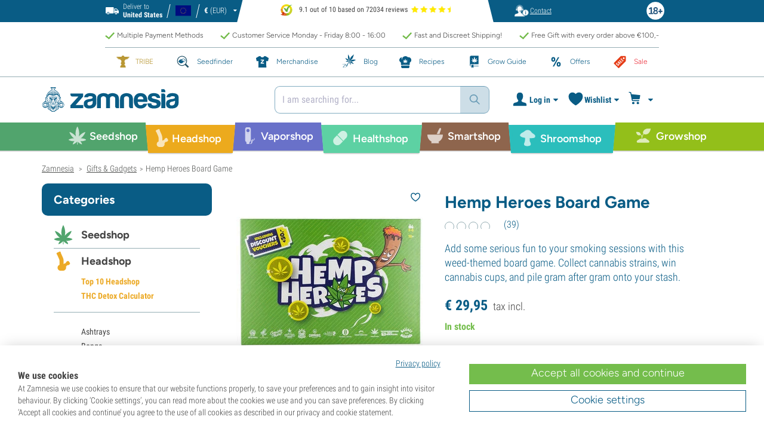

--- FILE ---
content_type: text/html; charset=utf-8
request_url: https://www.zamnesia.com/6134-hemp-heroes-board-game.html
body_size: 48635
content:
<!DOCTYPE html PUBLIC "-i//W3C//DTD XHTML 1.1//EN" "http://www.w3.org/TR/xhtml11/DTD/xhtml11.dtd">
<html xmlns="http://www.w3.org/1999/xhtml" xml:lang="en">
<head>
	<title>Play Hemp Heroes For Hours Of Fun | Board Game - Zamnesia</title>
	<meta name="description" content="Hemp Heroes is about conquering the cannabis world! Be the first to collect all of the cannabis strains from one company to taste victory." />
	<meta content="138345153662281" property="fb:app_id" />
		<meta http-equiv="Content-Type" content="application/xhtml+xml; charset=utf-8" />
	<meta name="robots" content="index,follow" />
	<meta content="width=device-width, initial-scale=1.0, maximum-scale=1.0, minimum-scale=1.0, user-scalable=no" name="viewport" />

			<link rel="preload" as="image" href="https://www.zamnesia.com/themes/responsive/img/bg-mob.png" media="(max-width: 480px)">
		<link rel="preload" as="image" href="https://www.zamnesia.com/themes/responsive/img/bg.png" media="(min-width: 481px)">
	
	<link href="/themes/responsive/css/webvitals.css?_=5faca70b57b6402cc704d929b5777466" rel="stylesheet" type="text/css" media="screen" />
						<link href="/themes/responsive/libs/swiper/swiper.min.css?_=5faca70b57b6402cc704d929b5777466" rel="stylesheet" type="text/css" media="all" />
					<link href="/themes/responsive/css/webvitals_non_main.css?_=5faca70b57b6402cc704d929b5777466" rel="stylesheet" type="text/css" media="all" />
					<link href="/themes/responsive/css/webvitals_product.css?_=5faca70b57b6402cc704d929b5777466" rel="stylesheet" type="text/css" media="all" />
					<link href="/modules/gsnippetsreviews/css/jquery.star-rating.css?_=5faca70b57b6402cc704d929b5777466" rel="stylesheet" type="text/css" media="all" />
			
	<link rel="icon" type="image/vnd.microsoft.icon" href="https://www.zamnesia.com/img/favicon.ico?1767039576" />
	<link rel="shortcut icon" type="image/x-icon" href="https://www.zamnesia.com/img/favicon.ico?1767039576" />
	<link rel="apple-touch-icon" sizes="57x57" href="https://www.zamnesia.com/img/apple-icon-57x57.png">
	<link rel="apple-touch-icon" sizes="60x60" href="https://www.zamnesia.com/img/apple-icon-60x60.png">
	<link rel="apple-touch-icon" sizes="72x72" href="https://www.zamnesia.com/img/apple-icon-72x72.png">
	<link rel="apple-touch-icon" sizes="76x76" href="https://www.zamnesia.com/img/apple-icon-76x76.png">
	<link rel="apple-touch-icon" sizes="114x114" href="https://www.zamnesia.com/img/apple-icon-114x114.png">
	<link rel="apple-touch-icon" sizes="120x120" href="https://www.zamnesia.com/img/apple-icon-120x120.png">
	<link rel="apple-touch-icon" sizes="144x144" href="https://www.zamnesia.com/img/apple-icon-144x144.png">
	<link rel="apple-touch-icon" sizes="152x152" href="https://www.zamnesia.com/img/apple-icon-152x152.png">
	<link rel="apple-touch-icon" sizes="180x180" href="https://www.zamnesia.com/img/apple-touch-icon.png">
	<link rel="icon" type="image/png" sizes="32x32" href="https://www.zamnesia.com/img/favicon-32x32.png">
	<link rel="icon" type="image/png" sizes="16x16" href="https://www.zamnesia.com/img/favicon-16x16.png">
	<link rel="manifest" href="/site.webmanifest">
	<link rel="mask-icon" href="https://www.zamnesia.com/img/safari-pinned-tab.svg" color="#095c85">
	<meta name="msapplication-TileColor" content="#095c85">
	<meta name="theme-color" content="#ffffff">
	<script type="a582b0c2d8fdcb7fbafc8a6c-text/javascript">
		var baseDir = 'https://www.zamnesia.com/';
		var static_token = 'b853a305f8637ab436132b7b93738915';
		var token = '07e8df4d2e15256d052ecfee14b9fdb2';
		var priceDisplayPrecision = 2;
		var priceDisplayMethod = 0;
		var roundMode = 2;
		var lang_id = 1;
		var highlighted_category_id = '93';
		var analyticsCookieEnabledForAlgolia = 0;
		var isBot = 0;
								var detachedRecommended = [];
		var currencyFormat = 3;
		var currencyBlank = '1';
		var currencyShowInDefaultEURFormat = '0';
			</script>
	<script type="a582b0c2d8fdcb7fbafc8a6c-text/javascript">(function(w,d,u){w.readyQ=[];w.bindReadyQ=[];function p(x,y){if(x=="ready"){w.bindReadyQ.push(y);}else{w.readyQ.push(x);}};var a={ready:p,bind:p};w.$=w.jQuery=function(f){if(f===d||f===u){return a}else{p(f)}}})(window,document)</script>
	

	<script type="application/ld+json">
	{
	"@context" : "http://schema.org",
	"@type" : "WebSite",
	"name": "Zamnesia",
	"alternateName": ["Zamnesia Shop", "Zamnesia Smartshop", "Zamnesia Seeds"],
	"url" : "https://www.zamnesia.com/"
	
		
	}
	</script>


		<meta content="https://www.zamnesia.com/6134-hemp-heroes-board-game.html" property="og:url" />
	        			<link rel="canonical" href="https://www.zamnesia.com/6134-hemp-heroes-board-game.html" />
									<link rel="alternate" hreflang="en" href="https://www.zamnesia.com/6134-hemp-heroes-board-game.html" />
					<link rel="alternate" hreflang="x-default" href="https://www.zamnesia.com/6134-hemp-heroes-board-game.html" />
					<link rel="alternate" hreflang="en-GB" href="https://www.zamnesia.co.uk/6134-hemp-heroes-board-game.html" />
					<link rel="alternate" hreflang="fr-FR" href="https://www.zamnesia.fr/6134-jeu-societe-hemp-heroes.html" />
					<link rel="alternate" hreflang="es-ES" href="https://www.zamnesia.es/6134-juego-mesa-hemp-heroes.html" />
					<link rel="alternate" hreflang="de" href="https://www.zamnesia.de/6134-hemp-heroes-brettspiel.html" />
					<link rel="alternate" hreflang="it" href="https://www.zamnesia.io/it/6134-gioco-tavolo-hemp-heroes.html" />
					<link rel="alternate" hreflang="nl-NL" href="https://www.zamnesia.nl/6134-hemp-heroes-bordspel.html" />
					<link rel="alternate" hreflang="pt-PT" href="https://www.zamnesia.pt/6134-jogo-tabuleiro-hemp-heroes.html" />
					<link rel="alternate" hreflang="pl-PL" href="https://www.zamnesia.pl/6134-bohaterowie-konopi-gra-planszowa.html" />
			 
	
	<script type="a582b0c2d8fdcb7fbafc8a6c-text/javascript">
	window.dataLayer = window.dataLayer || [];

	
	 // next code is used only in enhanced commerce
			window.dataLayer.push({
				'cookieAnalyticalAccepted': 'true',
				'cookiePreferenceAccepted': 'false'
			});

		
					
			var spUserId = ""
			var dataSp = {
				'event': "sp_event",
				'DL_User_Id': ""
			};
			
						
			dataSp = {...dataSp, 'DL_Product_SKU': "6134"}
			
						
			window.dataLayer.push(dataSp);
			
		
		$(document).ready(function()
		{
			$(document).on('afterAddToWishlist', function (e) {
				var parsedGAData = JSON.parse(e.detail.gaData);
				window.dataLayer.push({ ecommerce: null });
				window.dataLayer.push({
					'event': 'add_to_wishlist',
					'ecommerce': {
						'currency': 'EUR',
						'value': parsedGAData.price,
						'items': [
							parsedGAData
						]
					}
				});
			})

		});


		

		
			var impressionsRecommended = [];
			var impressionsCrosselling = [];

			$(document).ready(function()
			{
				var concatedData = impressionsRecommended.concat(impressionsCrosselling);

				if (concatedData.length > 0) {
					var ga4Impressions = concatedData.slice();
					//GA4
					let pGA4 = [];
					for (var i = 0; i < ga4Impressions.length; i++) {
						pGA4.push({
							item_id: ga4Impressions[i].id,
							item_name: ga4Impressions[i].name,
							item_category: ga4Impressions[i].category,
							item_brand: ga4Impressions[i].brand,
							item_list_name: ga4Impressions[i].list,
							index: ga4Impressions[i].position-1
						});
					}
					window.dataLayer.push({ 'ecommerce': null });
					window.dataLayer.push({
						'event': 'view_item_list',
						'ecommerce': {
							'items': pGA4
						}
					});
				}
				//GA4
				window.dataLayer.push({ 'ecommerce': null });
				window.dataLayer.push({
					'event': 'view_item',
					'ecommerce': {
						'currency': "EUR",
						'value': 24.75,
						'items': [
							{
								item_id: "6134",
								item_name: "Hemp Heroes Board Game",
								item_category: "Headshop/Gifts & Gadgets",
								item_brand: "SR Wholesale",
								price: 24.75
							}
						]
					}
				});
			});

		
		var impressionsMainPage = [];

		$(document).ready(function()
		{
			if (impressionsMainPage) {
				pushImpressions(impressionsMainPage);
			}
		});

		
		
		
		
		
		
		function googleAnalyticsClick(id, name, category_name, category, brand, position) {
			//GA4
			let pGA4 = [];
			pGA4.push({
				item_id: id,
				item_name: name,
				item_category: category,
				item_brand: brand,
				item_list_name: category_name,
				index: position-1
			});
			window.dataLayer.push({ 'ecommerce': null });
			window.dataLayer.push({
				'event': 'select_item',
				'ecommerce': {
					'items': pGA4
				}
			});
		}

		function googleAnalyticsStepSend(step, option = false) {
			//GA4
            
		}

		function pushImpressions(impressionsArray)
		{
			if (impressionsArray.length > 0) {
				var ga4Impressions = impressionsArray.slice();
				//GA4
				let pGA4 = [];
				for (var i = 0; i < ga4Impressions.length; i++) {
					pGA4.push({
						item_id: ga4Impressions[i].id,
						item_name: ga4Impressions[i].name,
						item_category: ga4Impressions[i].category,
						item_brand: ga4Impressions[i].brand,
						item_list_name: ga4Impressions[i].list,
						index: ga4Impressions[i].position-1
					});
				}

				var chunkSize = 24;
				if (typeof products_on_page != 'undefined') {
					chunkSize = products_on_page*2;
				}
				while (pGA4.length > 0) {
					window.dataLayer.push({ 'ecommerce': null });
					window.dataLayer.push({
						'event': 'view_item_list',
						'ecommerce': {
							'items': pGA4.splice(0, chunkSize)
						}
					});
				}
			}
		}

	function googleAnalyticsAddRemoveAction(idProduct, idCombination, qty, remove, categoryProduct, callerElement)
	{
		$.ajax({
			type: 'POST',
			url: baseDir + 'modules/ganalytics/ajax.php',
			async: true,
			cache: false,
			dataType: "json",
			data: 'id_product=' + idProduct + ((parseInt(idCombination) && idCombination != null) ? '&ipa=' + parseInt(idCombination) : ''),
			success: function (jsonData) {

				if (jsonData.enhanced_commerce_disabled === true)
					return;

				var ga_product_category = jsonData.category; // if we add product from category list we sent not default category but category of action
				if (typeof categoryProduct !== 'undefined') {
					ga_product_category = categoryProduct;
				}

				//GA4
				var ga4cartEvent = 'add_to_cart';
				if (remove === true) {
					ga4cartEvent = 'remove_from_cart';
				}
				window.dataLayer.push({ ecommerce: null });
				window.dataLayer.push({
					'event': ga4cartEvent,
					'ecommerce': {
						'currency': jsonData.currency,
						'value': jsonData.price*qty,
						'items': [
							{
								item_id: idProduct,
								item_name: jsonData.product_name,
								item_category: ga_product_category,
								item_variant: jsonData.combination_name,
								item_brand: jsonData.brand,
								price: jsonData.price,
								quantity: qty
							}
						]
					}
				});
									if (ga4cartEvent == 'add_to_cart') {
						window.dataLayer.push({ ecommerce: null });
						var spDataAddToCart = {
							event: 'sp_event_add_to_cart',
							DL_Cart_Product_SKU: idProduct,
							DL_Cart_Product_Name: jsonData.product_name,
							DL_Cart_Unit_Price: jsonData.price,
							DL_Cart_Item_Quantity: qty,
							DL_Cart_Currency: jsonData.currency
						};
						
						if (spUserId) {
							spDataAddToCart = {...spDataAddToCart, 'DL_User_Id': spUserId}
						}
						

						window.dataLayer.push(spDataAddToCart);
					}
							}
		});
	}

	function googleAnalyticsLoyaltyMissionAwardMission(pointsReward)
	{
		window.dataLayer.push({
			'event': 'loyalty_mission_complete',
			'event_category': 'loyalty_mission',
			'event_action': 'award_mission',
			'event_label': 'upvote',
			'value': pointsReward
		});
	}
	
</script>


<!-- Twitter tags -->
<meta name="twitter:site" content="@Zamnesia" />
<meta name="twitter:card" content="summary_large_image" />
<meta name="twitter:title" content="Hemp Heroes Board Game" />
	<meta name="twitter:description" content=" Add some serious fun to your smoking sessions with this weed-themed board game. Collect cannabis strains, win cannabis cups, and pile gram after gram onto your stash. " />
	<meta name="twitter:image" content="https://www.zamnesia.com/6134-19079-large/hemp-heroes-board-game.jpg" />
<!-- /Twitter tags -->

<!-- OpenGraph tags -->
<meta property="og:title" content="Hemp Heroes Board Game" />
<meta property="og:type" content="og:product" />
	<meta property="og:image" content="https://www.zamnesia.com/6134-19079-large/hemp-heroes-board-game.jpg" />
	<meta property="og:description" content=" Add some serious fun to your smoking sessions with this weed-themed board game. Collect cannabis strains, win cannabis cups, and pile gram after gram onto your stash. " />
<meta property="og:site_name" content="Zamnesia" />
	<meta property="product:price:amount" content="29.95" />
	<meta property="product:price:currency" content="EUR" />
<!-- /OpenGraph tags --><script type="a582b0c2d8fdcb7fbafc8a6c-text/javascript">
    var algoliaUrlSearchPage = 'https://www.zamnesia.com/search';
    var algoliaUrlTestMode = '';
    var algoliaIndexProducts = 'products_en';
    var algoliaIndexCategories = 'category_en';
    var algoliaIndexBlogs = 'content_en';
    var algoliaIndexSuggestions = 'products_en_query_suggestions';
    var algoliaIndexSuggestionsKey = 'b07d98e757db881b2dee07daa16b409c';
    var algoliaAppId = 'Q6BVPE7LU5';
    var algoliaFrontendKey = '7de8e7f1bd40167784e66cc6a1077aca';
    var algoliaTxtAllProducts = "All products";
    var algoliaTxtAllCategories = "All categories";
    var algoliaTxtAllBlogs = "All blogs";
    var algoliaTxtSearchPlaceholder = "Enter your search term...";
    var algoliaTxtSuggestedProducts = "Suggested products";
    var algoliaTxtSuggestedCategories = "Categories";
    var algoliaTxtSuggestedBlogs = "Blogs/CMS";
    var algoliaTxtNoProducts = "No products for this query.";
    var algoliaTxtNoCategories = "No categories for this query.";
    var algoliaTxtNoBlogs = "No blogs for this query.";
    var algoliaTxtDeleteSearch = "Delete search";
    var algoliaTxtHistory = "History";
    var algoliaTxtDeleteHistory = "Delete history";
    var algoliaTxtSourceProducts = "Suggested products";
    var algoliaTxtSourceCategories = "Categories";
    var algoliaTxtSourceBlogs = "Content";
    var algoliaTxtProducts = "Products";
    var algoliaTxtCategories = "Categories";
    var algoliaTxtBlogs = "Content";
    var algoliaOutOfStock = "Out of stock";
    var algoliaNLA = "No longer available";
    var algoliaUSASite = '';
    var algoliaCurrency = {"name_lang":{"1":"Euro","2":"Euro","3":"Euro","4":"Euro","5":"Euro","6":"Euro","7":"Euro","8":"Euro","9":"Euro","11":"Euro","12":"Euro","13":"Euro","14":"Euro","15":"Euro","16":"Euro"},"id":1,"name":"Euro","iso_code":"EUR","iso_code_num":"978","sign":"\u20ac","blank":"1","conversion_rate":"1.000000","deleted":"0","format":"3","decimals":"1","active":"1"};
    var algoliaUserToken = '';
    var ruleContexts = Array('us', '');
    var algoliaOfferBanners = new Array();
                        algoliaOfferBanners.push(['https://www.zamnesia.com/35-cannabis-seeds','/modules/offerbanner/images/ENfree2_offer.jpg']);
                var algoliaTxtNoResult = "No results found for";
    var algoliaTxtNoResult2 = "Sorry, we couldn't find any products for this search.";
    var algoliaTxtNoResult3 = "Check your search term. A typo can easily occur.";
    var algoliaTxtNoResult4 = "Use a different search term.";
    var algoliaTxtNoResult5 = "Ask our";
    var algoliaTxtNoResult6 = "https://www.zamnesia.com/contact-us";
    var algoliaTxtNoResult7 = "customer service";
    var algoliaTxtNoResult8 = "your question. We are happy to help you further.";
    var algoliaTxtPopularProducts = "Popular products";
    var algoliaTxtPopularCategories = "Popular categories";
    var algoliaRelatedQuery = "";
    var algoliaIdCustomer = "";
    var algoliaTxtGiftPoints = "Gift Points";
    var algoliaTxtPoints = "Points";
    var algoliaTxtRecommendedHeader = "Recommended products:";
            var algoliaExtraGiftPoints = "Extra Gift Points";
    var algoliaPointsPrice = "Points";
    var algoliaCurrentTier = "";
    var algoliaQueryUid = "fc6ac3affb4937df357d0d145ece7b8d";
    var algoliaRecommended = 0;
</script><script type="a582b0c2d8fdcb7fbafc8a6c-text/javascript">
	
		var dataStr = {
			order: [
				'EN',
				
                                
			]
		};
	
	
	$(document).ready(function() {
        $.ajax({
            type: 'POST',
            url: baseDir + 'modules/recommendserver/ajax.php?page_name=product&id_product=6134',
            data: dataStr,
            success: function (data) {
                let parsedJson = JSON.parse(data)
                $('#recommended_server').html(parsedJson.content);
                ajaxCart.overrideButtonsInThePage();
                window.sliders().run();
                lazyInstance = $('.lazy').Lazy({
                    chainable: false,
                    afterLoad : function (e) {
                        e.prev('.sale-overlay').show();
                        $(e).removeClass('lazy-loading');
                        $(e).addClass('lazy-loaded');
                    }}
                );
                if (typeof(lazyInstance) != 'undefined') {
                    lazyInstance.update();
                }

                $('#recommended_products .swiper-wrapper, #recommended_server .swiper-wrapper').each(function() {
                    let bottomLine = $(this).find('.product-item-earn-points');
                    if (bottomLine) {
                        bottomLine.equalHeights();
                    }
                });

                let  recommendedList;
                if ($('#recommended_products li').length) {
                    recommendedList = $('#recommended_products li');
                }
                if ($('#recommended-products li').length) {
                    recommendedList = $('#recommended-products li');
                }

                let recomenndedArr = Array();
                let query_id;
                if (recommendedList) {
                    recommendedList.each(function(i, item) {
                        recomenndedArr.push($(item).attr('data-id-recommended'));
                        if (!query_id) {
                            query_id = $(item).attr('data-query_id')
                        }
                    })
                    
					                    
						$.ajax({
							type: 'POST',
							url: baseDir + 'modules/recommendedstats/ajax.php',
							data: {viewed: recomenndedArr, query_id: query_id},
							async: true,
							success: function (data) {

							}
						});
                    
					                    
                }
            }
        });
	});
	
</script>
<!-- Ahrefs Tag -->

    <script src="https://analytics.ahrefs.com/analytics.js" data-key="PDhKvUkhmCEaSM741d32Sw" async type="a582b0c2d8fdcb7fbafc8a6c-text/javascript"></script>

<!-- End Ahrefs Tag -->
	<!-- Start VWO Async SmartCode -->
	<link rel="preconnect" href="https://dev.visualwebsiteoptimizer.com" />
	<script type='text/javascript' data-cfasync="false" id='vwoCode'>
        window._vwo_code || (function() {
            var account_id=1143458,
                version=2.1,
                settings_tolerance=2000,
                hide_element='body',
                hide_element_style = 'opacity:0 !important;filter:alpha(opacity=0) !important;background:none !important;transition:none !important;',
                /* DO NOT EDIT BELOW THIS LINE */
                f=false,w=window,d=document,v=d.querySelector('#vwoCode'),cK='_vwo_'+account_id+'_settings',cc={};try{var c=JSON.parse(localStorage.getItem('_vwo_'+account_id+'_config'));cc=c&&typeof c==='object'?c:{}}catch(e){}var stT=cc.stT==='session'?w.sessionStorage:w.localStorage;code={nonce:v&&v.nonce,library_tolerance:function(){return typeof library_tolerance!=='undefined'?library_tolerance:undefined},settings_tolerance:function(){return cc.sT||settings_tolerance},hide_element_style:function(){return'{'+(cc.hES||hide_element_style)+'}'},hide_element:function(){if(performance.getEntriesByName('first-contentful-paint')[0]){return''}return typeof cc.hE==='string'?cc.hE:hide_element},getVersion:function(){return version},finish:function(e){if(!f){f=true;var t=d.getElementById('_vis_opt_path_hides');if(t)t.parentNode.removeChild(t);if(e)(new Image).src='https://dev.visualwebsiteoptimizer.com/ee.gif?a='+account_id+e}},finished:function(){return f},addScript:function(e){var t=d.createElement('script');t.type='text/javascript';if(e.src){t.src=e.src}else{t.text=e.text}v&&t.setAttribute('nonce',v.nonce);d.getElementsByTagName('head')[0].appendChild(t)},load:function(e,t){var n=this.getSettings(),i=d.createElement('script'),r=this;t=t||{};if(n){i.textContent=n;d.getElementsByTagName('head')[0].appendChild(i);if(!w.VWO||VWO.caE){stT.removeItem(cK);r.load(e)}}else{var o=new XMLHttpRequest;o.open('GET',e,true);o.withCredentials=!t.dSC;o.responseType=t.responseType||'text';o.onload=function(){if(t.onloadCb){return t.onloadCb(o,e)}if(o.status===200||o.status===304){_vwo_code.addScript({text:o.responseText})}else{_vwo_code.finish('&e=loading_failure:'+e)}};o.onerror=function(){if(t.onerrorCb){return t.onerrorCb(e)}_vwo_code.finish('&e=loading_failure:'+e)};o.send()}},getSettings:function(){try{var e=stT.getItem(cK);if(!e){return}e=JSON.parse(e);if(Date.now()>e.e){stT.removeItem(cK);return}return e.s}catch(e){return}},init:function(){if(d.URL.indexOf('__vwo_disable__')>-1)return;var e=this.settings_tolerance();w._vwo_settings_timer=setTimeout(function(){_vwo_code.finish();stT.removeItem(cK)},e);var t;if(this.hide_element()!=='body'){t=d.createElement('style');var n=this.hide_element(),i=n?n+this.hide_element_style():'',r=d.getElementsByTagName('head')[0];t.setAttribute('id','_vis_opt_path_hides');v&&t.setAttribute('nonce',v.nonce);t.setAttribute('type','text/css');if(t.styleSheet)t.styleSheet.cssText=i;else t.appendChild(d.createTextNode(i));r.appendChild(t)}else{t=d.getElementsByTagName('head')[0];var i=d.createElement('div');i.style.cssText='z-index: 2147483647 !important;position: fixed !important;left: 0 !important;top: 0 !important;width: 100% !important;height: 100% !important;background: white !important;display: block !important;';i.setAttribute('id','_vis_opt_path_hides');i.classList.add('_vis_hide_layer');t.parentNode.insertBefore(i,t.nextSibling)}var o=window._vis_opt_url||d.URL,s='https://dev.visualwebsiteoptimizer.com/j.php?a='+account_id+'&u='+encodeURIComponent(o)+'&vn='+version;if(w.location.search.indexOf('_vwo_xhr')!==-1){this.addScript({src:s})}else{this.load(s+'&x=true')}}};w._vwo_code=code;code.init();})();
		
				
        window.VWO = window.VWO || [];
        window.VWO.init = window.VWO.init || function(state) { window.VWO.consentState = state; }
        window.VWO.init(2);
		window.addEventListener("consentGranted", function () {
            window.VWO = window.VWO || [];
            window.VWO.init = window.VWO.init || function(state) { window.VWO.consentState = state; }
            window.VWO.init(2);
        });
		
        		
	</script>
	<!-- End VWO Async SmartCode -->

				<script type="a582b0c2d8fdcb7fbafc8a6c-text/javascript">
					!function(f,b,e,v,n,t,s)
					{if(f.fbq)return;n=f.fbq=function(){n.callMethod?
					n.callMethod.apply(n,arguments):n.queue.push(arguments)};
					if(!f._fbq)f._fbq=n;n.push=n;n.loaded=!0;n.version="2.0";
					n.queue=[];t=b.createElement(e);t.async=!0;
					t.src=v;s=b.getElementsByTagName(e)[0];
					s.parentNode.insertBefore(t,s)}(window, document,"script",
					"https://connect.facebook.net/en_US/fbevents.js");
					fbq("init", "1481842809552884");
					fbq("track", "PageView");
				</script>
				<noscript>
					<img height="1" width="1" style="display:none"
					src="https://www.facebook.com/tr?id=1481842809552884&ev=PageView&noscript=1" />
				</noscript>
			
	
	<!-- Google Tag Manager -->
		
	<script type="a582b0c2d8fdcb7fbafc8a6c-text/javascript">(function(w,d,s,l,i){w[l]=w[l]||[];w[l].push({'gtm.start':
	new Date().getTime(),event:'gtm.js'});var f=d.getElementsByTagName(s)[0],
	j=d.createElement(s),dl=l!='dataLayer'?'&l='+l:'';j.async=true;j.src=
	'https://www.googletagmanager.com/gtm.js?id='+i+dl;f.parentNode.insertBefore(j,f);
	})(window,document,'script','dataLayer','GTM-WQC22PQ');</script>
	
		<!-- End Google Tag Manager -->
	<link href="/print.css?_=5faca70b57b6402cc704d929b5777466" rel="stylesheet" type="text/css" media="print" />
</head>
<body id="product" class="zamnesia-body  lang_en productPage   " data-lang-iso="en" >
<div class="webkit-gap"></div>
	<!-- Google Tag Manager (noscript) -->
	<noscript><iframe src="https://www.googletagmanager.com/ns.html?id=GTM-WQC22PQ"
	height="0" width="0" style="display:none;visibility:hidden"></iframe></noscript>

<!--[if lt IE 7]><div style='clear:both;height:59px;padding:0 15px 0 15px;position:relative;z-index:10000;text-align:center;'><a href="http://www.microsoft.com/windows/internet-explorer/default.aspx?ocid=ie6_countdown_bannercode"><img src="https://www.theie6countdown.com/images/upgrade.jpg" border="0" height="42" width="820" alt="You are using an outdated browser. For a faster, safer browsing experience, upgrade for free today." /></a></div><![endif]-->
<div id="filter-container-mobile">
	<div id="filter-main-container-mobile"></div>
</div>
<div id="wrapper1" class="wrapper1">
<div id="wrapper2">
	<!-- Header -->
			<div class="header-stripe hidden-xs">
			<div class="container-desktop">
				<div class="row">
					<div class="container">
						<div id="geo-settings-block-desktop" class="geo-settings-block">
	<div class="noselect geo-settings-toggle hidden-mobile" id="geo-settings-toggle-desktop">
		<div class="selected-options">
			<div class="item deliver-to">
				<img class="default-visible" width="22" height="12" src="https://www.zamnesia.com/themes/responsive/img/icon-truck-white.svg" alt="truck">
				<img class="active-visible hiddenLight" width="22" height="12" src="https://www.zamnesia.com/themes/responsive/img/icon-truck.svg" alt="truck">
				<div>
                    <span>Deliver to</span><br><b>United States</b>				</div>
			</div>
			<div class="item lang">
				<img width="26" height="15" class="" src="https://www.zamnesia.com/img/l/1.svg" alt="en"/>
			</div>
			<div class="item currency">
				<span class="sign">€</span>
				<span>(EUR)</span>
			</div>
		</div>
		<div class="arrow"></div>
	</div>
</div>

<!-- Block currencies module -->
<!-- /Block currencies module --><div class="thuiswinkel-top-block">
	<div class="thuiswinkel-block">
		<div class="ekomi_widget">
	<div class="ekomi-widget-container">
		<div class="reviews-containter" onclick="if (!window.__cfRLUnblockHandlers) return false; window.open('https://www.kiyoh.com/reviews/1076632/zamnesia_en?from=widget&lang=en','_blank')" data-cf-modified-a582b0c2d8fdcb7fbafc8a6c-="">
			<p class="reviews-detail pull-left">
				<img width="30" height="30" src="/modules/kiyohcustomerreview/img/kiyoh_logo.svg" title="Kiyoh logo" alt="Kiyoh logo">
                9.1 out of 10 based on 72034 reviews
			</p>
			<div class="stars-white pull-left en" style="width:65.52px">
				<div class="stars-yellow"></div>
			</div>
		</div>
	</div>
	<a href="https://www.kiyoh.com/reviews/1076632/zamnesia_en?from=widget&lang=en" target="_blank"><img alt="Zamnesia Reviews" src="https://smart-widget-assets.ekomiapps.de/resources/ekomi_logo.png" style="display: none;"/></a>
</div>	</div>
</div>
<div class="header-links">
	<ul id="header_links" class="header_links">
		<li class="support hidden-xs">
		<a href="https://www.zamnesia.com/contact-us">
			<span class="link-image support" style="background-image:url('https://www.zamnesia.com/themes/responsive/img/mmenu-support.png')"></span>
			<span>Contact</span>
		</a>
	</li>
	</ul>
</div>
													<img src="https://www.zamnesia.com/themes/responsive/img/18.png" alt="18+" class="icon18plus"/>
											</div>
				</div>
			</div>
		</div>
		<div class="thats-why-block hidden-xs">
			<div class="container-desktop">
                <div class="row hidden-lg">
					<div class="top-stripe-mobile">
						<div class="ekomi_widget">
	<div class="ekomi-widget-container">
		<div class="reviews-containter" onclick="if (!window.__cfRLUnblockHandlers) return false; window.open('https://www.kiyoh.com/reviews/1076632/zamnesia_en?from=widget&lang=en','_blank')" data-cf-modified-a582b0c2d8fdcb7fbafc8a6c-="">
			<p class="reviews-detail pull-left">
				<img width="30" height="30" src="/modules/kiyohcustomerreview/img/kiyoh_logo.svg" title="Kiyoh logo" alt="Kiyoh logo">
                9.1 out of 10 based on 72034 reviews
			</p>
			<div class="stars-white pull-left en" style="width:65.52px">
				<div class="stars-yellow"></div>
			</div>
		</div>
	</div>
	<a href="https://www.kiyoh.com/reviews/1076632/zamnesia_en?from=widget&lang=en" target="_blank"><img alt="Zamnesia Reviews" src="https://smart-widget-assets.ekomiapps.de/resources/ekomi_logo.png" style="display: none;"/></a>
</div>					</div>
				</div>
				<div class="row">
					<ul class="thats-why-items">
						<li>Multiple Payment Methods</li>
						<li>Customer Service Monday - Friday 8:00 - 16:00 </li>
						<li>Fast and Discreet Shipping!</li>
						<li>Free Gift with every order above &euro;100,-</li>
					</ul>
				</div>
			</div>
		</div>
					<div class="subheader-block">
				<ul class="subheader-links">
						<li class="splio-page hidden-xs">
		<a href="https://www.zamnesia.com/content/937-zamnesia-tribe"><span>TRIBE</span></a>
	</li>
	<li class="seedfinder-page">
		<a href="https://www.zamnesia.com/cannabis-seedfinder"><span>Seedfinder</span></a>
	</li>
	<li class="merchandise-page">
		<a href="https://www.zamnesia.com/304-merchandise"><span>Merchandise</span></a>
	</li>
	<li class="blog-page">
		<a href="https://www.zamnesia.com/blog">
			<span>Blog</span>
		</a>
	</li>
	<li class="recipes-page">
		<a href="https://www.zamnesia.com/recipes">
			<span>Recipes</span>
		</a>
	</li>
	<li class="grow-guide">
		<a href="https://www.zamnesia.com/grow-weed">
			<span>Grow Guide</span>
		</a>
	</li>
	<li class="offers-page">
		<a href="https://www.zamnesia.com/content/230-our-current-offers"><span>Offers</span></a>
	</li>
	<li class="sale-page">
		<a href="https://www.zamnesia.com/431-sale-section"><span>Sale</span></a>
	</li>


				</ul>
			</div>
								<div id="header" class="headerBlock">
		<div class="container-desktop">
			<div class="row">
				<div id="header_right" class="header_right">
					<!-- fixedHeader -->
					<div class="fixedHeader clearfix ">
						<div class="mobile-wrapper">
                            <div class="tp-mobile-wrapper">
								<div class="container">
									<div class="row hidden-lg">
										<div class="top-stripe-mobile">
											<div class="ekomi_widget">
	<div class="ekomi-widget-container">
		<div class="reviews-containter" onclick="if (!window.__cfRLUnblockHandlers) return false; window.open('https://www.kiyoh.com/reviews/1076632/zamnesia_en?from=widget&lang=en','_blank')" data-cf-modified-a582b0c2d8fdcb7fbafc8a6c-="">
			<p class="reviews-detail pull-left">
				<img width="30" height="30" src="/modules/kiyohcustomerreview/img/kiyoh_logo.svg" title="Kiyoh logo" alt="Kiyoh logo">
                9.1 out of 10 based on 72034 reviews
			</p>
			<div class="stars-white pull-left en" style="width:65.52px">
				<div class="stars-yellow"></div>
			</div>
		</div>
	</div>
	<a href="https://www.kiyoh.com/reviews/1076632/zamnesia_en?from=widget&lang=en" target="_blank"><img alt="Zamnesia Reviews" src="https://smart-widget-assets.ekomiapps.de/resources/ekomi_logo.png" style="display: none;"/></a>
</div>										</div>
									</div>
								</div>
							</div>
							<div class="small_header_logo_wrapper visible-xs" >
								<div class="container">
									<span class="span-icon menu header-menu-toggle"></span>
									<a class="header_logo small" href="https://www.zamnesia.com/" title="Zamnesia">
										<img class="logo" width="180" height="auto" src="https://www.zamnesia.com/img/logo_mobile.svg?5faca70b57b6402cc704d929b5777466" alt="Zamnesia" />
									</a>
								</div>
							</div>
							<div id="affix">
	<div class="container-affix">		
		<a id="header_logo" class="header_logo hidden-xs" href="https://www.zamnesia.com/" title="Zamnesia">
			<img class="logo" width="300" height="auto" src="https://www.zamnesia.com/img/logo_desktop.svg?5faca70b57b6402cc704d929b5777466" alt="Zamnesia" />
		</a>
					<span id="header_dropdown_toggler"><div id="header_dropdown_toggler_border"></div></span>
				<div class="subheader-block" id="header_dropdown_header_links">
			<ul class="subheader-links">
					<li class="splio-page hidden-xs">
		<a href="https://www.zamnesia.com/content/937-zamnesia-tribe"><span>TRIBE</span></a>
	</li>
	<li class="seedfinder-page">
		<a href="https://www.zamnesia.com/cannabis-seedfinder"><span>Seedfinder</span></a>
	</li>
	<li class="merchandise-page">
		<a href="https://www.zamnesia.com/304-merchandise"><span>Merchandise</span></a>
	</li>
	<li class="blog-page">
		<a href="https://www.zamnesia.com/blog">
			<span>Blog</span>
		</a>
	</li>
	<li class="recipes-page">
		<a href="https://www.zamnesia.com/recipes">
			<span>Recipes</span>
		</a>
	</li>
	<li class="grow-guide">
		<a href="https://www.zamnesia.com/grow-weed">
			<span>Grow Guide</span>
		</a>
	</li>
	<li class="offers-page">
		<a href="https://www.zamnesia.com/content/230-our-current-offers"><span>Offers</span></a>
	</li>
	<li class="sale-page">
		<a href="https://www.zamnesia.com/431-sale-section"><span>Sale</span></a>
	</li>


			</ul>
		</div>
<!-- Block search module TOP -->
	<script type="a582b0c2d8fdcb7fbafc8a6c-text/javascript">
	var mobileBannerHeight = 0;
</script>
<style>
	@media (max-width: 767px) {
		#search_block_top.with_timerbanner_mobile {
			top: 10px!important;
		}
		div.ac_results.without-ekomi {
			top: 92px !important;
		}
		div.ac_results.with-ekomi {
			top: 128px !important;
		}
		.without_timerbanner_mobile div.ac_results.without-ekomi {
			top: 92px !important;
		}
		.without_timerbanner_mobile div.ac_results.with-ekomi {
			top: 128px !important;
		}
	}
</style>
<div id="search_block_top" class="search_block_top no-currencies-block ">
	<form method="get" action="https://www.zamnesia.com/search" id="searchbox">
					<div id="queryRuleCustomData" class="hidden"></div>
			<input type="hidden" id="search_query_top" name="search_query" value="" />
			<div class="search_query" id="autocomplete_algolia">
				<span id="algolia-dummy-search-text">I am searching for...</span>
				<div id="root"></div>
			</div>
				<a class="submit-searchbox" href="">
			<img src="https://www.zamnesia.com/themes/responsive/img/search-icon-blue.svg" width="18" height="18" alt="Search"/>
		</a>
		<input type="hidden" name="orderby" value="position" />
		<input type="hidden" name="orderway" value="desc" />
	</form>
</div>

	<script type="a582b0c2d8fdcb7fbafc8a6c-text/javascript">
	// <![CDATA[
	
		$(document).ready(function() {
			$("#search_query_top")
				.autocomplete(
					'https://www.zamnesia.com/search', {
						minChars: 3,
						max: 10,
						width: 500,
						selectFirst: false,
						scroll: false,
						dataType: "json",
						cacheLength: false,
						formatItem: function(data, i, max, value, term) {
							return value;
						},
						parse: function(data) {
							var mytab = new Array();
							for (var i = 0; i < data.length; i++)
								mytab[mytab.length] = { data: data[i], value: data[i].pname };
							return mytab;
						},
						extraParams: {
							ajaxSearch: 1,
							id_lang: 1
						}
					}
				)
				.result(function(event, data, formatted) {
					$('#search_query_top').val(data.pname);
					document.location.href = data.product_link;
				});
		});
	
	// ]]>
	</script>
<!-- /Block search module TOP -->
<!-- Block user information module HEADER -->
<div id="header_user" class="header_user" data-message-if-empty="Shopping cart is empty">
	<div class="your-account visible-xs">
		<ul>
			<li class="my-account">
				<a href="javascript:void(0);" onclick="if (!window.__cfRLUnblockHandlers) return false; window.location.href='https://www.zamnesia.com/authentication?back=product.php%3Fid_product%3D6134'" title="Your Account" data-cf-modified-a582b0c2d8fdcb7fbafc8a6c-="">

					<span class="span-icon user">
						<span class="avatar" ></span>
					</span>

									</a>
			</li>
			<li class="shopping_cart">
								<a href="javascript:void(0);" data-link="https://www.zamnesia.com/quick-order" title="Your Shopping Cart">
					<span class="span-icon cart"></span><span class="ajax_cart_quantity hiddenLight">0</span>
				</a>
							</li>
		</ul>
	</div>
	<div class="your-account hidden-xs">	
		<ul>
			<li>
			
				<a href="javascript:void(0);" title="Your Account" class="bold not-logged-in dropdown-toggler">
					<span class="span-icon user"></span>
					<span class="login-label">Log in</span>
				</a>
				<div class="dropdown-block small-dropdown">
					<div class="block-with-button">
						<div class="button-label">Already have an account?</div>
						<a href="javascript:void(0);" onclick="if (!window.__cfRLUnblockHandlers) return false; window.location.href='https://www.zamnesia.com/authentication?back=product.php%3Fid_product%3D6134'" class="button" data-cf-modified-a582b0c2d8fdcb7fbafc8a6c-="">Log in</a>
					</div>
					<br />
					<div class="block-with-button">
						<div class="button-label">Don&#039;t have an account yet?</div>
						<a href="javascript:void(0);" onclick="if (!window.__cfRLUnblockHandlers) return false; window.location.href='https://www.zamnesia.com/authentication?SubmitCreate=1&amp;back=product.php%3Fid_product%3D6134'" class="button dark" data-cf-modified-a582b0c2d8fdcb7fbafc8a6c-="">Create account</a>
					</div>
				</div>
						</li>
							<li id="mini_wishlist_link" class="mini-wishlist-list">
					<a href="javascript:void(0);" title="My wishlist" class="dropdown-toggler wishlist-dropdown-toggler">
						<span class="span-icon heart">
							<img width="27" class="dark-blue" src="/themes/responsive/img/heart-hover.svg">
							<img width="27" class="white" src="/themes/responsive/img/heart-hover-white.svg">
						</span><span class="ajax_wishlist_quantity hiddenLight">0</span>
						<span class="login-label">Wishlist</span>
					</a>
					<div class="dropdown-block wishlist-dropdown-block">
							<p>Please log in to view your Wishlist</p>
	<div class="block-with-button">
		<a href="javascript:void(0);" onclick="if (!window.__cfRLUnblockHandlers) return false; window.location.href='https://www.zamnesia.com/authentication'" class="button" data-cf-modified-a582b0c2d8fdcb7fbafc8a6c-="">Log in</a>
	</div>

					</div>
				</li>
						<li class="shopping_cart">
									<a href="javascript:void(0);" title="Your Shopping Cart" class="cart dropdown-toggler" >
						<span class="span-icon cart"></span><span class="ajax_cart_quantity hiddenLight">0</span>
					</a>
					<div class="dropdown-block">
							<div class="scroll-btn up"></div>
	<div class="cart-products">
		<div class="no-products-message">
			Shopping cart is empty
		</div>
	</div>
	<div class="scroll-btn down"></div>
					</div>
							</li>
		</ul>
	</div>		
</div>
<!-- /Block user information module HEADER -->

</div>
</div>
<!-- </div id="affix"> -->
</div>
<!-- </div class="mobile-wrapper"> --><div id="tmcategories" class="tmcategories link-block" style="height: 67px">
	<div class="full hidden-xs">
		<ul class="cat custommenu" id="cat">
							<li class="cat-35 en" >
					<a class="custom-menu-styles-top-block-1" href="https://www.zamnesia.com/35-cannabis-seeds">
													<img width="30" height="30" src="/modules/custommenu/images/blocks/Seedshop.svg" alt="" style="max-width: 30px;" />
												<span class="category-name">
							Seedshop
						</span>
					</a>
											<div class="container">
							<div class="subcategory-wrapper wraper-with-columns menu-columns-5" >
								<div class="links-wrapper">
																												<ul class="subcat">
																							<li class="menu_item_image custommenu_color_seeds">
																											<a href="https://www.zamnesia.com/35-cannabis-seeds/295-feminized-cannabis-seeds" class="with-image custom-menu-styles-top-item-1" >
																															<img width="22" height="22" src="/modules/custommenu/images/items/menu (2).svg">
																<span class="category-name">
																Feminized
																<br>
																Cannabis seeds
															</span>
																													</a>
																									</li>
																							<li class="menu_item_image custommenu_color_head">
																											<a href="https://www.zamnesia.com/35-cannabis-seeds/294-autoflowering-cannabis-seeds" class="with-image custom-menu-styles-top-item-2" >
																															<img width="22" height="22" src="/modules/custommenu/images/items/menu (3).svg">
																<span class="category-name">
																Autoflowering
																<br>
																Cannabis Seeds
															</span>
																													</a>
																									</li>
																							<li class="menu_item_image custommenu_color_vapor">
																											<a href="https://www.zamnesia.com/35-cannabis-seeds/296-regular-cannabis-seeds" class="with-image custom-menu-styles-top-item-3" >
																															<img width="22" height="22" src="/modules/custommenu/images/items/menu (4).svg">
																<span class="category-name">
																Regular
																<br>
																Cannabis Seeds
															</span>
																													</a>
																									</li>
																							<li class="menu_item_image custommenu_color_cbd">
																											<a href="https://www.zamnesia.com/35-cannabis-seeds/634-f1-seeds" class="with-image custom-menu-styles-top-item-4" >
																															<img width="22" height="22" src="/modules/custommenu/images/items/menu (5).svg">
																<span class="category-name">
																F1 Hybrid
																<br>
																Cannabis Seeds
															</span>
																													</a>
																									</li>
																							<li class="menu_item_image custommenu_color_smart">
																											<a href="https://www.zamnesia.com/35-cannabis-seeds/297-cbd-cannabis-seeds" class="with-image custom-menu-styles-top-item-5" >
																															<img width="22" height="22" src="/modules/custommenu/images/items/menu (6).svg">
																<span class="category-name">
																CBD
																<br>
																Cannabis Seeds
															</span>
																													</a>
																									</li>
																							<li class="menu_item_image custommenu_color_shroom">
																											<a href="https://www.zamnesia.com/35-cannabis-seeds/368-zamnesia-seeds" class="with-image custom-menu-styles-top-item-6" >
																															<img width="22" height="22" src="/modules/custommenu/images/items/menu (7).svg">
																<span class="category-name">
																Zamnesia
																<br>
																Cannabis Seeds
															</span>
																													</a>
																									</li>
																					</ul>
																			<ul class="subcat">
																							<li >
																											<h5 class="custom-menu-styles-top-item-169">
															Top 10’s
														</h5>
																									</li>
																							<li >
																											<a href="https://www.zamnesia.com/35-cannabis-seeds/400-top-10-feminized-cannabis-seeds" class="custom-menu-styles-top-item-394" >
																															Top 10 Feminized Seeds 																													</a>
																									</li>
																							<li >
																											<a href="https://www.zamnesia.com/35-cannabis-seeds/399-top-10-autoflowering-seeds" class="custom-menu-styles-top-item-7" >
																															Top 10 Autoflowering Seeds 																													</a>
																									</li>
																							<li >
																											<a href="https://www.zamnesia.com/35-cannabis-seeds/401-top-10-regular-seeds" class="custom-menu-styles-top-item-10" >
																															Top 10 Regular Seeds 																													</a>
																									</li>
																							<li >
																											<a href="https://www.zamnesia.com/35-cannabis-seeds/472-top-10-us-cannabis-strains" class="custom-menu-styles-top-item-11" >
																															Top 10 USA Cannabis Strains 																													</a>
																									</li>
																					</ul>
																			<ul class="subcat">
																							<li >
																											<h5 class="custom-menu-styles-top-item-182">
															Favourites
														</h5>
																									</li>
																							<li >
																											<a href="https://www.zamnesia.com/35-cannabis-seeds/615-beginner-strains" class="custom-menu-styles-top-item-13" >
																															Beginner Strains 																													</a>
																									</li>
																							<li >
																											<a href="https://www.zamnesia.com/35-cannabis-seeds/450-below-1-thc" class="custom-menu-styles-top-item-14" >
																															Below 1% THC 																													</a>
																									</li>
																							<li >
																											<a href="https://www.zamnesia.com/35-cannabis-seeds/477-classic-cannabis-strains" class="custom-menu-styles-top-item-15" >
																															Classic Cannabis Strains 																													</a>
																									</li>
																							<li >
																											<a href="https://www.zamnesia.com/35-cannabis-seeds/572-cup-winners" class="custom-menu-styles-top-item-16" >
																															Cup Winners 																													</a>
																									</li>
																							<li >
																											<a href="https://www.zamnesia.com/35-cannabis-seeds/634-f1-seeds" class="custom-menu-styles-top-item-17" >
																															F1 Hybrids 																													</a>
																									</li>
																							<li >
																											<a href="https://www.zamnesia.com/35-cannabis-seeds/575-fast-flowering-strains" class="custom-menu-styles-top-item-18" >
																															Fast Flowering Seeds 																													</a>
																									</li>
																							<li >
																											<a href="https://www.zamnesia.com/35-cannabis-seeds/433-high-cbd-strains" class="custom-menu-styles-top-item-19" >
																															High CBD Strains 																													</a>
																									</li>
																							<li >
																											<a href="https://www.zamnesia.com/35-cannabis-seeds/434-high-thc-strains" class="custom-menu-styles-top-item-20" >
																															High THC Strains 																													</a>
																									</li>
																							<li >
																											<a href="https://www.zamnesia.com/35-cannabis-seeds/668-mix-packs" class="custom-menu-styles-top-item-21" >
																															Mix Packs 																													</a>
																									</li>
																							<li >
																											<a href="https://www.zamnesia.com/35-cannabis-seeds/508-zamnesia-exclusive-collabs" class="custom-menu-styles-top-item-22" >
																															Zamnesia Exclusive Collabs 																													</a>
																									</li>
																					</ul>
																			<ul class="subcat">
																							<li >
																											<h5 class="custom-menu-styles-top-item-183">
															Popular strain types
														</h5>
																									</li>
																							<li >
																											<a href="https://www.zamnesia.com/544-amnesia-seeds" class="custom-menu-styles-top-item-23" >
																															Amnesia Seeds 																													</a>
																									</li>
																							<li >
																											<a href="https://www.zamnesia.com/554-blueberry-seeds" class="custom-menu-styles-top-item-24" >
																															Blueberry Seeds 																													</a>
																									</li>
																							<li >
																											<a href="https://www.zamnesia.com/557-cheese-seeds" class="custom-menu-styles-top-item-25" >
																															Cheese Seeds 																													</a>
																									</li>
																							<li >
																											<a href="https://www.zamnesia.com/559-diesel-seeds" class="custom-menu-styles-top-item-26" >
																															Diesel Seeds 																													</a>
																									</li>
																							<li >
																											<a href="https://www.zamnesia.com/542-gorilla-glue-seeds" class="custom-menu-styles-top-item-27" >
																															Gorilla Seeds 																													</a>
																									</li>
																							<li >
																											<a href="https://www.zamnesia.com/546-haze-seeds" class="custom-menu-styles-top-item-28" >
																															Haze Seeds 																													</a>
																									</li>
																							<li >
																											<a href="https://www.zamnesia.com/550-kush-seeds" class="custom-menu-styles-top-item-29" >
																															Kush Seeds 																													</a>
																									</li>
																							<li >
																											<a href="https://www.zamnesia.com/553-purple-strains-seeds" class="custom-menu-styles-top-item-30" >
																															Purple Seeds 																													</a>
																									</li>
																							<li >
																											<a href="https://www.zamnesia.com/548-skunk-seeds" class="custom-menu-styles-top-item-31" >
																															Skunk Seeds 																													</a>
																									</li>
																							<li >
																											<a href="https://www.zamnesia.com/561-white-widow-seeds" class="custom-menu-styles-top-item-32" >
																															White Widow Seeds 																													</a>
																									</li>
																							<li >
																											<a href="https://www.zamnesia.com/35-cannabis-seeds/539-popular" class="custom-menu-styles-top-item-540" >
																															All popular strain types 																													</a>
																									</li>
																					</ul>
																			<ul class="subcat">
																							<li >
																											<h5 class="custom-menu-styles-top-item-184">
															Seedbanks
														</h5>
																									</li>
																							<li >
																											<a href="https://www.zamnesia.com/35-cannabis-seeds/368-zamnesia-seeds" class="custom-menu-styles-top-item-33" >
																															Zamnesia Seeds 																													</a>
																									</li>
																							<li >
																											<a href="https://www.zamnesia.com/35-cannabis-seeds/37-royal-queen-seeds" class="custom-menu-styles-top-item-34" >
																															Royal Queen Seeds 																													</a>
																									</li>
																							<li >
																											<a href="https://www.zamnesia.com/35-cannabis-seeds/365-fastbuds-autoflowering" class="custom-menu-styles-top-item-35" >
																															FastBuds 																													</a>
																									</li>
																							<li >
																											<a href="https://www.zamnesia.com/35-cannabis-seeds/55-barneys-farm" class="custom-menu-styles-top-item-37" >
																															Barney's Farm 																													</a>
																									</li>
																							<li >
																											<a href="https://www.zamnesia.com/35-cannabis-seeds/322-greenhouse-seeds" class="custom-menu-styles-top-item-36" >
																															Greenhouse Seeds 																													</a>
																									</li>
																							<li >
																											<a href="https://www.zamnesia.com/35-cannabis-seeds/447-growers-choice" class="custom-menu-styles-top-item-38" >
																															Growers Choice 																													</a>
																									</li>
																							<li >
																											<a href="https://www.zamnesia.com/35-cannabis-seeds/119-kannabia" class="custom-menu-styles-top-item-39" >
																															Kannabia 																													</a>
																									</li>
																							<li >
																											<a href="https://www.zamnesia.com/35-cannabis-seeds/276-ripper-seeds" class="custom-menu-styles-top-item-40" >
																															Ripper Seeds 																													</a>
																									</li>
																							<li >
																											<a href="https://www.zamnesia.com/35-cannabis-seeds/47-sensi-seeds" class="custom-menu-styles-top-item-41" >
																															Sensi Seeds 																													</a>
																									</li>
																							<li >
																											<a href="https://www.zamnesia.com/35-cannabis-seeds/303-vip-seeds" class="custom-menu-styles-top-item-42" >
																															VIP Seeds 																													</a>
																									</li>
																							<li >
																											<a href="https://www.zamnesia.com/35-cannabis-seeds/579-seed-banks" class="custom-menu-styles-top-item-185" >
																															All Seedbanks 																													</a>
																									</li>
																					</ul>
																	</div>
																	<div class="banners-in-main-menu">
																																	<a href="https://www.zamnesia.com/35-cannabis-seeds">
													<img src="/modules/offerbanner/images/ENfree2_offer_menu.jpg">
												</a>
																															<a href="https://www.zamnesia.com/content/230-our-current-offers" class="link-to-all-page">Check out our online deals</a>
									</div>
															</div>
						</div>
									</li>
							<li class="cat-33 en" >
					<a class="custom-menu-styles-top-block-2" href="https://www.zamnesia.com/33-headshop">
													<img width="30" height="30" src="/modules/custommenu/images/blocks/Headshop.svg" alt="" style="max-width: 30px;" />
												<span class="category-name">
							Headshop
						</span>
					</a>
											<div class="container">
							<div class="subcategory-wrapper wraper-with-columns menu-columns-4" >
								<div class="links-wrapper">
																												<ul class="subcat">
																							<li class="menu_item_image">
																											<a href="https://www.zamnesia.com/33-headshop/403-top-10-headshop-products" class="with-image custom-menu-styles-top-item-392" >
																															<img width="22" height="22" src="/modules/custommenu/images/items/403_1.svg">
																<span class="category-name">
																Top 10
																<br>
																Headshop
															</span>
																													</a>
																									</li>
																							<li class="menu_item_image">
																											<a href="https://www.zamnesia.com/thc-detox-calculator" class="with-image custom-menu-styles-top-item-397" >
																															<img width="22" height="22" src="/modules/custommenu/images/items/THC_detox_calculator_50.svg">
																<span class="category-name">
																THC
																<br>
																Detox Calculator
															</span>
																													</a>
																									</li>
																					</ul>
																			<ul class="subcat">
																							<li >
																											<a href="https://www.zamnesia.com/33-headshop/73-ashtray" class="custom-menu-styles-top-item-45" >
																															Ashtrays 																													</a>
																									</li>
																							<li >
																											<a href="https://www.zamnesia.com/33-headshop/38-bong" class="custom-menu-styles-top-item-46" >
																															Bongs 																													</a>
																									</li>
																							<li >
																											<a href="https://www.zamnesia.com/33-headshop/392-books" class="custom-menu-styles-top-item-47" >
																															Books 																													</a>
																									</li>
																							<li >
																											<a href="https://www.zamnesia.com/33-headshop/91-cannabis-food" class="custom-menu-styles-top-item-48" >
																															Cannabis Food 																													</a>
																									</li>
																							<li >
																											<a href="https://www.zamnesia.com/33-headshop/150-chillum" class="custom-menu-styles-top-item-49" >
																															Chillums 																													</a>
																									</li>
																							<li >
																											<a href="https://www.zamnesia.com/33-headshop/74-cleaning" class="custom-menu-styles-top-item-50" >
																															Cleaning 																													</a>
																									</li>
																							<li >
																											<a href="https://www.zamnesia.com/33-headshop/305-dabbing" class="custom-menu-styles-top-item-52" >
																															Dabbing 																													</a>
																									</li>
																							<li >
																											<a href="https://www.zamnesia.com/33-headshop/537-dried-chillies-seasonings-more" class="custom-menu-styles-top-item-515" >
																															Dried Chillies, Seasonings & More 																													</a>
																									</li>
																					</ul>
																			<ul class="subcat">
																							<li >
																											<a href="https://www.zamnesia.com/33-headshop/93-gifts-gadgets" class="custom-menu-styles-top-item-54" >
																															Gifts & Gadgets 																													</a>
																									</li>
																							<li >
																											<a href="https://www.zamnesia.com/33-headshop/65-weed-grinder" class="custom-menu-styles-top-item-55" >
																															Grinders 																													</a>
																									</li>
																							<li >
																											<a href="https://www.zamnesia.com/33-headshop/416-brewing" class="custom-menu-styles-top-item-56" >
																															Homebrewing 																													</a>
																									</li>
																							<li >
																											<a href="https://www.zamnesia.com/33-headshop/534-hot-sauces" class="custom-menu-styles-top-item-518" >
																															Hot Sauces 																													</a>
																									</li>
																							<li >
																											<a href="https://www.zamnesia.com/33-headshop/72-lighter" class="custom-menu-styles-top-item-57" >
																															Lighters 																													</a>
																									</li>
																							<li >
																											<a href="https://www.zamnesia.com/33-headshop/656-party" class="custom-menu-styles-top-item-58" >
																															Party 																													</a>
																									</li>
																							<li >
																											<a href="https://www.zamnesia.com/33-headshop/66-smoking-pipe" class="custom-menu-styles-top-item-59" >
																															Pipes 																													</a>
																									</li>
																							<li >
																											<a href="https://www.zamnesia.com/33-headshop/421-raw" class="custom-menu-styles-top-item-61" >
																															RAW 																													</a>
																									</li>
																					</ul>
																			<ul class="subcat">
																							<li >
																											<a href="https://www.zamnesia.com/33-headshop/68-rolling-papers" class="custom-menu-styles-top-item-62" >
																															Rolling Papers & Accessories 																													</a>
																									</li>
																							<li >
																											<a href="https://www.zamnesia.com/33-headshop/427-rolling-trays" class="custom-menu-styles-top-item-63" >
																															Rolling Trays 																													</a>
																									</li>
																							<li >
																											<a href="https://www.zamnesia.com/33-headshop/69-scales" class="custom-menu-styles-top-item-64" >
																															Scales 																													</a>
																									</li>
																							<li >
																											<a href="https://www.zamnesia.com/33-headshop/629-shisha" class="custom-menu-styles-top-item-65" >
																															Shishas 																													</a>
																									</li>
																							<li >
																											<a href="https://www.zamnesia.com/33-headshop/70-stash-gear" class="custom-menu-styles-top-item-66" >
																															Storage 																													</a>
																									</li>
																							<li >
																											<a href="https://www.zamnesia.com/33-headshop/442-pure-terpenes" class="custom-menu-styles-top-item-67" >
																															Terpenes 																													</a>
																									</li>
																							<li >
																											<a href="https://www.zamnesia.com/33-headshop/475-us-products" class="custom-menu-styles-top-item-68" >
																															USA Products 																													</a>
																									</li>
																					</ul>
																	</div>
															</div>
						</div>
									</li>
							<li class="cat-67 en" >
					<a class="custom-menu-styles-top-block-3" href="https://www.zamnesia.com/67-vaporizers">
													<img width="30" height="30" src="/modules/custommenu/images/blocks/Vaporshop.svg" alt="" style="max-width: 30px;" />
												<span class="category-name">
							Vaporshop
						</span>
					</a>
											<div class="container">
							<div class="subcategory-wrapper wraper-with-columns menu-columns-5" >
								<div class="links-wrapper">
																												<ul class="subcat">
																							<li class="menu_item_image">
																											<a href="https://www.zamnesia.com/67-vaporizers/404-top-10-vaporizers" class="with-image custom-menu-styles-top-item-143" >
																															<img width="22" height="22" src="/modules/custommenu/images/items/404.svg">
																<span class="category-name">
																Top 10
																<br>
																Vaporizers
															</span>
																													</a>
																									</li>
																					</ul>
																			<ul class="subcat">
																							<li >
																											<a href="https://www.zamnesia.com/67-vaporizers/151-vaporizer-spare-parts-accessories" class="custom-menu-styles-top-item-194" >
																															Spare Parts & Accessories 																													</a>
																									</li>
																							<li >
																											<a href="https://www.zamnesia.com/5853-airvape-xs-go-2021.html" class="custom-menu-styles-top-item-146" >
																															AirVape XS GO (2021) 																													</a>
																									</li>
																							<li >
																											<a href="https://www.zamnesia.com/8232-arizer-air-max.html" class="custom-menu-styles-top-item-147" >
																															Arizer Air MAX 																													</a>
																									</li>
																							<li >
																											<a href="https://www.zamnesia.com/1842-arizer-extreme-q.html" class="custom-menu-styles-top-item-148" >
																															Arizer Extreme Q 																													</a>
																									</li>
																							<li >
																											<a href="https://www.zamnesia.com/4817-arizer-solo-2.html" class="custom-menu-styles-top-item-149" >
																															Arizer Solo 2 																													</a>
																									</li>
																							<li >
																											<a href="https://www.zamnesia.com/992-arizer-v-tower.html" class="custom-menu-styles-top-item-150" >
																															Arizer V-Tower 																													</a>
																									</li>
																							<li >
																											<a href="https://www.zamnesia.com/7685-arizer-xq2.html" class="custom-menu-styles-top-item-151" >
																															Arizer XQ2 																													</a>
																									</li>
																							<li >
																											<a href="https://www.zamnesia.com/5040-boundless-cfc-2.html" class="custom-menu-styles-top-item-153" >
																															Boundless CFC 2.0 Vaporizer 																													</a>
																									</li>
																							<li >
																											<a href="https://www.zamnesia.com/4244-boundless-cfx.html" class="custom-menu-styles-top-item-152" >
																															Boundless CFX 																													</a>
																									</li>
																							<li >
																											<a href="https://www.zamnesia.com/4917-boundless-tera-v3.html" class="custom-menu-styles-top-item-154" >
																															Boundless TERA (V3) 																													</a>
																									</li>
																					</ul>
																			<ul class="subcat">
																							<li >
																											<a href="https://www.zamnesia.com/5918-crafty-plus.html" class="custom-menu-styles-top-item-155" >
																															CRAFTY+ 																													</a>
																									</li>
																							<li >
																											<a href="https://www.zamnesia.com/7616-davinci-iqc.html" class="custom-menu-styles-top-item-157" >
																															DaVinci IQC 																													</a>
																									</li>
																							<li >
																											<a href="https://www.zamnesia.com/7022-dr-dabber-boost-evo.html" class="custom-menu-styles-top-item-160" >
																															Dr. Dabber Boost EVO 																													</a>
																									</li>
																							<li >
																											<a href="https://www.zamnesia.com/9664-dynavap-vapcap-m-plus-2023.html" class="custom-menu-styles-top-item-189" >
																															DynaVap VapCap "M" PLUS 2023 																													</a>
																									</li>
																							<li >
																											<a href="https://www.zamnesia.com/8408-i-dynavap-vong.html" class="custom-menu-styles-top-item-187" >
																															DynaVap VonG (i) Titanium 																													</a>
																									</li>
																							<li >
																											<a href="https://www.zamnesia.com/4017-flowermate-aura.html" class="custom-menu-styles-top-item-192" >
																															Flowermate Aura 																													</a>
																									</li>
																							<li >
																											<a href="https://www.zamnesia.com/7026-flowermate-cap-pro.html" class="custom-menu-styles-top-item-162" >
																															Flowermate Cap Pro 																													</a>
																									</li>
																							<li >
																											<a href="https://www.zamnesia.com/5556-flowermate-slick.html" class="custom-menu-styles-top-item-163" >
																															Flowermate Slick 																													</a>
																									</li>
																							<li >
																											<a href="https://www.zamnesia.com/3758-flowermate-v50-pro.html" class="custom-menu-styles-top-item-195" >
																															Flowermate V5.0S Pro 																													</a>
																									</li>
																					</ul>
																			<ul class="subcat">
																							<li >
																											<a href="https://www.zamnesia.com/8257-g-pen-elite-ii.html" class="custom-menu-styles-top-item-196" >
																															G Pen Elite II 																													</a>
																									</li>
																							<li >
																											<a href="https://www.zamnesia.com/7606-g-pen-micro.html" class="custom-menu-styles-top-item-197" >
																															G Pen Micro+ 																													</a>
																									</li>
																							<li >
																											<a href="https://www.zamnesia.com/6422-g-pen-roam.html" class="custom-menu-styles-top-item-199" >
																															G Pen Roam 																													</a>
																									</li>
																							<li >
																											<a href="https://www.zamnesia.com/5797-hyer-big-e-rig.html" class="custom-menu-styles-top-item-201" >
																															Hyer Big-E Rig 																													</a>
																									</li>
																							<li >
																											<a href="https://www.zamnesia.com/7537-mighty-plus.html" class="custom-menu-styles-top-item-203" >
																															MIGHTY+ 																													</a>
																									</li>
																							<li >
																											<a href="https://www.zamnesia.com/9554-pax-mini.html" class="custom-menu-styles-top-item-165" >
																															PAX Mini 																													</a>
																									</li>
																							<li >
																											<a href="https://www.zamnesia.com/9557-pax-plus.html" class="custom-menu-styles-top-item-166" >
																															PAX Plus 																													</a>
																									</li>
																							<li >
																											<a href="https://www.zamnesia.com/1080-plenty-volcano.html" class="custom-menu-styles-top-item-167" >
																															PLENTY 																													</a>
																									</li>
																							<li >
																											<a href="https://www.zamnesia.com/6582-puffco-peak-smart-rig.html" class="custom-menu-styles-top-item-205" >
																															Puffco Peak Smart Rig 																													</a>
																									</li>
																					</ul>
																			<ul class="subcat">
																							<li >
																											<a href="https://www.zamnesia.com/8983-puffco-plus.html" class="custom-menu-styles-top-item-206" >
																															Puffco Plus 																													</a>
																									</li>
																							<li >
																											<a href="https://www.zamnesia.com/4174-storm.html" class="custom-menu-styles-top-item-207" >
																															Storm Vaporizer 																													</a>
																									</li>
																							<li >
																											<a href="https://www.zamnesia.com/8981-puffco-the-proxy.html" class="custom-menu-styles-top-item-208" >
																															The Proxy (Puffco) 																													</a>
																									</li>
																							<li >
																											<a href="https://www.zamnesia.com/824-volcano-classic.html" class="custom-menu-styles-top-item-211" >
																															VOLCANO CLASSIC 																													</a>
																									</li>
																							<li >
																											<a href="https://www.zamnesia.com/5795-volcano-hybrid.html" class="custom-menu-styles-top-item-212" >
																															VOLCANO HYBRID 																													</a>
																									</li>
																							<li >
																											<a href="https://www.zamnesia.com/14339-vapman-20.html" class="custom-menu-styles-top-item-642" >
																															Vapman 2.0 																													</a>
																									</li>
																							<li >
																											<a href="https://www.zamnesia.com/14337-vapman-click.html" class="custom-menu-styles-top-item-640" >
																															Vapman Click 																													</a>
																									</li>
																					</ul>
																	</div>
															</div>
						</div>
									</li>
							<li class="cat-337 en" >
					<a class="custom-menu-styles-top-block-4" href="https://www.zamnesia.com/337-healthshop">
													<img width="30" height="30" src="/modules/custommenu/images/blocks/Healthshop.svg" alt="" style="max-width: 30px;" />
												<span class="category-name">
							Healthshop
						</span>
					</a>
											<div class="container">
							<div class="subcategory-wrapper wraper-with-columns menu-columns-3" >
								<div class="links-wrapper">
																												<ul class="subcat">
																							<li class="menu_item_image">
																											<a href="https://www.zamnesia.com/337-healthshop/407-top-10-healthshop" class="with-image custom-menu-styles-top-item-69" >
																															<img width="22" height="22" src="/modules/custommenu/images/items/407.svg">
																<span class="category-name">
																Top 10
																<br>
																Healthshop
															</span>
																													</a>
																									</li>
																					</ul>
																			<ul class="subcat">
																							<li >
																											<a href="https://www.zamnesia.com/337-healthshop/618-all-products" class="custom-menu-styles-top-item-70" >
																															All Products 																													</a>
																									</li>
																							<li >
																											<a href="https://www.zamnesia.com/337-healthshop/610-ayurveda" class="custom-menu-styles-top-item-71" >
																															Ayurveda 																													</a>
																									</li>
																							<li >
																											<a href="https://www.zamnesia.com/337-healthshop/680-beauty" class="custom-menu-styles-top-item-338" >
																															Beauty 																													</a>
																									</li>
																							<li >
																											<a href="https://www.zamnesia.com/337-healthshop/603-blood-hearth-vessels" class="custom-menu-styles-top-item-72" >
																															Blood, Heart & Vessels 																													</a>
																									</li>
																							<li >
																											<a href="https://www.zamnesia.com/337-healthshop/684-bone-joints" class="custom-menu-styles-top-item-347" >
																															Bone & Joints 																													</a>
																									</li>
																							<li >
																											<a href="https://www.zamnesia.com/337-healthshop/589-brain" class="custom-menu-styles-top-item-73" >
																															Brain 																													</a>
																									</li>
																							<li >
																											<a href="https://www.zamnesia.com/337-healthshop/359-cbd-oil" class="custom-menu-styles-top-item-74" >
																															CBD 																													</a>
																									</li>
																							<li >
																											<a href="https://www.zamnesia.com/337-healthshop/685-daily-essentials" class="custom-menu-styles-top-item-344" >
																															Daily Essentials 																													</a>
																									</li>
																							<li >
																											<a href="https://www.zamnesia.com/337-healthshop/681-digestion" class="custom-menu-styles-top-item-341" >
																															Digestion 																													</a>
																									</li>
																							<li >
																											<a href="https://www.zamnesia.com/337-healthshop/580-energy" class="custom-menu-styles-top-item-75" >
																															Energy 																													</a>
																									</li>
																							<li >
																											<a href="https://www.zamnesia.com/337-healthshop/606-herbs" class="custom-menu-styles-top-item-76" >
																															Herbs 																													</a>
																									</li>
																							<li >
																											<a href="https://www.zamnesia.com/337-healthshop/594-immune" class="custom-menu-styles-top-item-77" >
																															Immune 																													</a>
																									</li>
																					</ul>
																			<ul class="subcat">
																							<li >
																											<a href="https://www.zamnesia.com/337-healthshop/599-longevity" class="custom-menu-styles-top-item-78" >
																															Longevity 																													</a>
																									</li>
																							<li >
																											<a href="https://www.zamnesia.com/337-healthshop/605-minerals" class="custom-menu-styles-top-item-79" >
																															Minerals 																													</a>
																									</li>
																							<li >
																											<a href="https://www.zamnesia.com/337-healthshop/588-mood" class="custom-menu-styles-top-item-80" >
																															Mood 																													</a>
																									</li>
																							<li >
																											<a href="https://www.zamnesia.com/337-healthshop/514-mushroom-supplements" class="custom-menu-styles-top-item-81" >
																															Mushrooms 																													</a>
																									</li>
																							<li >
																											<a href="https://www.zamnesia.com/337-healthshop/586-relax" class="custom-menu-styles-top-item-82" >
																															Relax 																													</a>
																									</li>
																							<li >
																											<a href="https://www.zamnesia.com/337-healthshop/592-sex" class="custom-menu-styles-top-item-83" >
																															Sex 																													</a>
																									</li>
																							<li >
																											<a href="https://www.zamnesia.com/337-healthshop/583-sleep" class="custom-menu-styles-top-item-84" >
																															Sleep 																													</a>
																									</li>
																							<li >
																											<a href="https://www.zamnesia.com/337-healthshop/659-superfood" class="custom-menu-styles-top-item-85" >
																															Superfood 																													</a>
																									</li>
																							<li >
																											<a href="https://www.zamnesia.com/337-healthshop/611-tools-equipment" class="custom-menu-styles-top-item-86" >
																															Tools & Equipment 																													</a>
																									</li>
																							<li >
																											<a href="https://www.zamnesia.com/337-healthshop/602-vitamins" class="custom-menu-styles-top-item-87" >
																															Vitamins 																													</a>
																									</li>
																							<li >
																											<a href="https://www.zamnesia.com/337-healthshop/595-weight" class="custom-menu-styles-top-item-88" >
																															Weight 																													</a>
																									</li>
																					</ul>
																	</div>
															</div>
						</div>
									</li>
							<li class="cat-34 en" >
					<a class="custom-menu-styles-top-block-5" href="https://www.zamnesia.com/34-smartshop">
													<img width="30" height="30" src="/modules/custommenu/images/blocks/Smartshop.svg" alt="" style="max-width: 30px;" />
												<span class="category-name">
							Smartshop
						</span>
					</a>
											<div class="container">
							<div class="subcategory-wrapper wraper-with-columns menu-columns-4" >
								<div class="links-wrapper">
																												<ul class="subcat">
																							<li class="menu_item_image">
																											<a href="https://www.zamnesia.com/34-smartshop/408-top-10-smartshop-products" class="with-image custom-menu-styles-top-item-89" >
																															<img width="22" height="22" src="/modules/custommenu/images/items/408.svg">
																<span class="category-name">
																Top 10
																<br>
																Smartshop
															</span>
																													</a>
																									</li>
																							<li class="menu_item_image">
																											<a href="https://www.zamnesia.com/kratom-dosage-calculator" class="with-image custom-menu-styles-top-item-644" >
																															<img width="22" height="22" src="/modules/custommenu/images/items/Kratom_calculator_100.svg">
																<span class="category-name">
																Kratom
																<br>
																Dosage Calculator
															</span>
																													</a>
																									</li>
																					</ul>
																			<ul class="subcat">
																							<li >
																											<a href="https://www.zamnesia.com/34-smartshop/378-gift-card" class="custom-menu-styles-top-item-90" >
																															Zamnesia Gift Cards 																													</a>
																									</li>
																							<li >
																											<a href="https://www.zamnesia.com/34-smartshop/169-after-party" class="custom-menu-styles-top-item-91" >
																															After Party 																													</a>
																									</li>
																							<li >
																											<a href="https://www.zamnesia.com/34-smartshop/95-aphrodisiac" class="custom-menu-styles-top-item-92" >
																															Aphrodisiacs 																													</a>
																									</li>
																							<li >
																											<a href="https://www.zamnesia.com/34-smartshop/500-aromatherapy" class="custom-menu-styles-top-item-93" >
																															Aromatherapy 																													</a>
																									</li>
																							<li >
																											<a href="https://www.zamnesia.com/34-smartshop/346-blue-lotus" class="custom-menu-styles-top-item-94" >
																															Blue Lotus 																													</a>
																									</li>
																							<li >
																											<a href="https://www.zamnesia.com/34-smartshop/502-cbd-vape-juice" class="custom-menu-styles-top-item-216" >
																															CBD Vape Juice 																													</a>
																									</li>
																							<li >
																											<a href="https://www.zamnesia.com/34-smartshop/160-capsule-machines" class="custom-menu-styles-top-item-95" >
																															Capsule Machines 																													</a>
																									</li>
																							<li >
																											<a href="https://www.zamnesia.com/34-smartshop/695-gemstones" class="custom-menu-styles-top-item-528" >
																															Crystals, Gemstones & Minerals 																													</a>
																									</li>
																							<li >
																											<a href="https://www.zamnesia.com/34-smartshop/318-dream-herbs" class="custom-menu-styles-top-item-96" >
																															Dream Herbs 																													</a>
																									</li>
																							<li >
																											<a href="https://www.zamnesia.com/34-smartshop/100-drug-test" class="custom-menu-styles-top-item-524" >
																															Drug Tests 																													</a>
																									</li>
																					</ul>
																			<ul class="subcat">
																							<li >
																											<a href="https://www.zamnesia.com/34-smartshop/157-extract" class="custom-menu-styles-top-item-98" >
																															Extracts 																													</a>
																									</li>
																							<li >
																											<a href="https://www.zamnesia.com/34-smartshop/445-happy-caps" class="custom-menu-styles-top-item-99" >
																															Happy Caps 																													</a>
																									</li>
																							<li >
																											<a href="https://www.zamnesia.com/34-smartshop/569-herbal-tea" class="custom-menu-styles-top-item-100" >
																															Herbal Tea 																													</a>
																									</li>
																							<li >
																											<a href="https://www.zamnesia.com/34-smartshop/80-herbs-seeds" class="custom-menu-styles-top-item-101" >
																															Herbs & Seeds 																													</a>
																									</li>
																							<li >
																											<a href="https://www.zamnesia.com/34-smartshop/181-incense" class="custom-menu-styles-top-item-102" >
																															Incense 																													</a>
																									</li>
																							<li >
																											<a href="https://www.zamnesia.com/34-smartshop/167-kanna" class="custom-menu-styles-top-item-103" >
																															Kanna 																													</a>
																									</li>
																							<li >
																											<a href="https://www.zamnesia.com/34-smartshop/164-kratom" class="custom-menu-styles-top-item-104" >
																															Kratom 																													</a>
																									</li>
																							<li >
																											<a href="https://www.zamnesia.com/34-smartshop/168-lsa-seeds" class="custom-menu-styles-top-item-105" >
																															LSA Seeds 																													</a>
																									</li>
																							<li >
																											<a href="https://www.zamnesia.com/34-smartshop/308-mescaline-cactus" class="custom-menu-styles-top-item-106" >
																															Mescaline Cacti 																													</a>
																									</li>
																					</ul>
																			<ul class="subcat">
																							<li >
																											<a href="https://www.zamnesia.com/34-smartshop/458-microdosing" class="custom-menu-styles-top-item-107" >
																															Microdosing 																													</a>
																									</li>
																							<li >
																											<a href="https://www.zamnesia.com/34-smartshop/457-nootropics" class="custom-menu-styles-top-item-108" >
																															Nootropics 																													</a>
																									</li>
																							<li >
																											<a href="https://www.zamnesia.com/34-smartshop/170-relaxing" class="custom-menu-styles-top-item-109" >
																															Relaxing 																													</a>
																									</li>
																							<li >
																											<a href="https://www.zamnesia.com/34-smartshop/163-salvia" class="custom-menu-styles-top-item-336" >
																															Salvia divinorum 																													</a>
																									</li>
																							<li >
																											<a href="https://www.zamnesia.com/34-smartshop/437-smartseeds" class="custom-menu-styles-top-item-110" >
																															Smart Seeds 																													</a>
																									</li>
																							<li >
																											<a href="https://www.zamnesia.com/34-smartshop/81-stimulants" class="custom-menu-styles-top-item-111" >
																															Stimulants 																													</a>
																									</li>
																							<li >
																											<a href="https://www.zamnesia.com/34-smartshop/82-supplement" class="custom-menu-styles-top-item-112" >
																															Supplements 																													</a>
																									</li>
																							<li >
																											<a href="https://www.zamnesia.com/34-smartshop/321-tincture" class="custom-menu-styles-top-item-113" >
																															Tinctures 																													</a>
																									</li>
																							<li >
																											<a href="https://www.zamnesia.com/34-smartshop/414-vape-herbs" class="custom-menu-styles-top-item-214" >
																															Vape Herbs 																													</a>
																									</li>
																					</ul>
																	</div>
															</div>
						</div>
									</li>
							<li class="cat-94 en" >
					<a class="custom-menu-styles-top-block-6" href="https://www.zamnesia.com/94-magic-mushrooms">
													<img width="30" height="30" src="/modules/custommenu/images/blocks/Shroomshop.svg" alt="" style="max-width: 30px;" />
												<span class="category-name">
							Shroomshop
						</span>
					</a>
											<div class="container">
							<div class="subcategory-wrapper wraper-with-columns menu-columns-2" >
								<div class="links-wrapper">
																												<ul class="subcat">
																							<li class="menu_item_image">
																											<a href="https://www.zamnesia.com/94-magic-mushrooms/410-top-10-magic-mushroom-grow-kits" class="with-image custom-menu-styles-top-item-328" >
																															<img width="22" height="22" src="/modules/custommenu/images/items/Shroomshop_50_OLD.svg">
																<span class="category-name">
																Top 10
																<br>
																Magic Mushrooms
															</span>
																													</a>
																									</li>
																							<li class="menu_item_image">
																											<a href="https://www.zamnesia.com/94-magic-mushrooms/425-top-10-magic-truffles" class="with-image custom-menu-styles-top-item-334" >
																															<img width="22" height="22" src="/modules/custommenu/images/items/Shroomshop_Truffles_50_OLD.svg">
																<span class="category-name">
																Top 10
																<br>
																Magic Truffles
															</span>
																													</a>
																									</li>
																							<li class="menu_item_image">
																											<a href="https://www.zamnesia.com/34-smartshop/458-microdosing" class="with-image custom-menu-styles-top-item-331" >
																															<img width="22" height="22" src="/modules/custommenu/images/items/Shroomshop_Microdosing_50_OLD.svg">
																<span class="category-name">
																Microdosing
																<br>
																
															</span>
																													</a>
																									</li>
																							<li class="menu_item_image">
																											<a href="https://www.zamnesia.com/magic-mushroom-dosage-calculator" class="with-image custom-menu-styles-top-item-637" >
																															<img width="22" height="22" src="/modules/custommenu/images/items/Shroomshop_Calculator_50_OLD_7_1.svg">
																<span class="category-name">
																Mushroom
																<br>
																Dosage Calculator
															</span>
																													</a>
																									</li>
																					</ul>
																			<ul class="subcat">
																							<li >
																											<a href="https://www.zamnesia.com/94-magic-mushrooms/97-magic-mushroom-grow-kit" class="custom-menu-styles-top-item-117" >
																															Magic Mushroom Grow Kit 																													</a>
																									</li>
																							<li >
																											<a href="https://www.zamnesia.com/94-magic-mushrooms/96-magic-truffles" class="custom-menu-styles-top-item-335" >
																															Magic Truffles 																													</a>
																									</li>
																							<li >
																											<a href="https://www.zamnesia.com/94-magic-mushrooms/658-liquid-culture-syringes" class="custom-menu-styles-top-item-119" >
																															Magic Mushroom Liquid Culture Syringe 																													</a>
																									</li>
																							<li >
																											<a href="https://www.zamnesia.com/94-magic-mushrooms/292-magic-mushroom-spore-prints" class="custom-menu-styles-top-item-121" >
																															Magic Mushroom Spore Prints 																													</a>
																									</li>
																							<li >
																											<a href="https://www.zamnesia.com/94-magic-mushrooms/98-magic-mushroom-spore-syringes" class="custom-menu-styles-top-item-120" >
																															Magic Mushroom Spore Syringes 																													</a>
																									</li>
																							<li >
																											<a href="https://www.zamnesia.com/94-magic-mushrooms/307-sporemate" class="custom-menu-styles-top-item-122" >
																															Magic Mushroom Spore Vials 																													</a>
																									</li>
																							<li >
																											<a href="https://www.zamnesia.com/94-magic-mushrooms/159-mushroom-grow-supplies" class="custom-menu-styles-top-item-123" >
																															Mushroom Growing Supplies 																													</a>
																									</li>
																					</ul>
																	</div>
															</div>
						</div>
									</li>
							<li class="cat-531 en" >
					<a class="custom-menu-styles-top-block-7" href="https://www.zamnesia.com/531-growshop">
													<img width="30" height="30" src="/modules/custommenu/images/blocks/Growshop_100.svg" alt="" style="max-width: 30px;" />
												<span class="category-name">
							Growshop
						</span>
					</a>
											<div class="container">
							<div class="subcategory-wrapper wraper-with-columns menu-columns-2" >
								<div class="links-wrapper">
																												<ul class="subcat">
																							<li class="menu_item_image">
																											<a href="https://www.zamnesia.com/531-growshop/735-top-10" class="with-image custom-menu-styles-top-item-404" >
																															<img width="22" height="22" src="/modules/custommenu/images/items/Growshop_50_OLD.svg">
																<span class="category-name">
																Top 10
																<br>
																Growshop
															</span>
																													</a>
																									</li>
																							<li class="menu_item_image">
																											<a href="https://www.zamnesia.com/531-growshop/732-plant-seeds/528-top-10-plantshop" class="with-image custom-menu-styles-top-item-425" >
																															<img width="22" height="22" src="/modules/custommenu/images/items/Plant_seeds_50_OLD.svg">
																<span class="category-name">
																Top 10
																<br>
																Plant Seeds
															</span>
																													</a>
																									</li>
																					</ul>
																			<ul class="subcat">
																							<li >
																											<a href="https://www.zamnesia.com/531-growshop/266-after-harvest" class="custom-menu-styles-top-item-406" >
																															After Harvest 																													</a>
																									</li>
																							<li >
																											<a href="https://www.zamnesia.com/531-growshop/738-climate-control" class="custom-menu-styles-top-item-526" >
																															Climate Control 																													</a>
																									</li>
																							<li >
																											<a href="https://www.zamnesia.com/531-growshop/476-fertilizer" class="custom-menu-styles-top-item-409" >
																															Fertilizer 																													</a>
																									</li>
																							<li >
																											<a href="https://www.zamnesia.com/531-growshop/724-grow-tents" class="custom-menu-styles-top-item-412" >
																															Grow Tents 																													</a>
																									</li>
																							<li >
																											<a href="https://www.zamnesia.com/531-growshop/730-harvest-dry-cure" class="custom-menu-styles-top-item-415" >
																															Harvest, Dry & Cure 																													</a>
																									</li>
																							<li >
																											<a href="https://www.zamnesia.com/531-growshop/727-led-grow-lights" class="custom-menu-styles-top-item-418" >
																															LED Grow Lights 																													</a>
																									</li>
																							<li >
																											<a href="https://www.zamnesia.com/531-growshop/732-plant-seeds" class="custom-menu-styles-top-item-424" >
																															Plant Seeds 																													</a>
																									</li>
																							<li >
																											<a href="https://www.zamnesia.com/531-growshop/258-propagation" class="custom-menu-styles-top-item-421" >
																															Propagation 																													</a>
																									</li>
																					</ul>
																	</div>
															</div>
						</div>
									</li>
					</ul>
	</div>
	<div class="small visible-xs">
		<div id="catSmall">
			<div class="mobile_header_logo_wrapper">
				<div class="container">
					<span class="menu header-menu-toggle open">
						<img src="/themes/responsive/img/close.svg" alt="Close" width="20" height="20"/>
					</span>
					Menu
				</div>
			</div>
			<ul class="cat">
				<div class="menu-items">
					<div class="row-1">
													<div class="category">
								<li class="cat-35">
									<a class="subcats" href="https://www.zamnesia.com/35-cannabis-seeds">
																					<img width="25" height="25" src="/modules/custommenu/images/blocks/Seedshop.svg" alt="" />
																				Seedshop
									</a>
																			<div class="subcategory">
											<div class="back">All Categories</div>
											<a href="https://www.zamnesia.com/35-cannabis-seeds" class="parent-title">
																									<img src="/modules/custommenu/images/blocks/Seedshop.svg" width="25" height="25"/>
																								Seedshop
											</a>
																						<ul>
																									<li class="cat_294">
														<a href="https://www.zamnesia.com/35-cannabis-seeds/294-autoflowering-cannabis-seeds">
															Autoflower Seeds
														</a>
																											</li>
																									<li class="cat_295">
														<a href="https://www.zamnesia.com/35-cannabis-seeds/295-feminized-cannabis-seeds">
															Feminized Cannabis Seeds
														</a>
																											</li>
																									<li class="cat_368">
														<a href="https://www.zamnesia.com/35-cannabis-seeds/368-zamnesia-seeds">
															Zamnesia Seeds
														</a>
																											</li>
																									<li class="toggable">
														<a href="#">
															Zamnesia's Top 10
														</a>
																													<ul style="display: none">
																																																			<li >
																			<a href="https://www.zamnesia.com/35-cannabis-seeds/399-top-10-autoflowering-seeds">Top 10 Autoflowering Seeds</a>
																		</li>
																																																																																																					<li >
																			<a href="https://www.zamnesia.com/35-cannabis-seeds/400-top-10-feminized-cannabis-seeds">Top 10 Feminized Seeds</a>
																		</li>
																																																																																																					<li >
																			<a href="https://www.zamnesia.com/35-cannabis-seeds/402-top-10-cbd-seeds">Top 10 CBD Seeds</a>
																		</li>
																																																																																																					<li >
																			<a href="https://www.zamnesia.com/35-cannabis-seeds/401-top-10-regular-seeds">Top 10 Regular Seeds</a>
																		</li>
																																																																				<li >
																			<a href="https://www.zamnesia.com/35-cannabis-seeds/472-top-10-us-cannabis-strains">Top 10 USA Cannabis Strains</a>
																		</li>
																																																																																	</ul>
																											</li>
																									<li class="toggable">
														<a href="#">
															CBD Seeds
														</a>
																													<ul style="display: none">
																																																			<li >
																			<a href="https://www.zamnesia.com/35-cannabis-seeds/297-cbd-cannabis-seeds">CBD Seeds</a>
																		</li>
																																																																				<li >
																			<a href="https://www.zamnesia.com/35-cannabis-seeds/433-high-cbd-strains">High CBD Strains</a>
																		</li>
																																																																				<li style="border-bottom: none;">
																			<a href="https://www.zamnesia.com/35-cannabis-seeds/450-below-1-thc">Below 1% THC</a>
																		</li>
																																																</ul>
																											</li>
																									<li class="cat_634">
														<a href="https://www.zamnesia.com/35-cannabis-seeds/634-f1-seeds">
															F1 Hybrids
														</a>
																											</li>
																									<li class="cat_579">
														<a href="https://www.zamnesia.com/35-cannabis-seeds/579-seed-banks">
															Seed Banks
														</a>
																											</li>
																									<li class="cat_668">
														<a href="https://www.zamnesia.com/35-cannabis-seeds/668-mix-packs">
															Mix Packs
														</a>
																											</li>
																									<li class="toggable">
														<a href="#">
															Popular Strain Types
														</a>
																													<ul style="display: none">
																																																			<li >
																			<a href="https://www.zamnesia.com/35-cannabis-seeds/508-zamnesia-exclusive-collabs">Zamnesia Exclusive Collabs</a>
																		</li>
																																																																				<li >
																			<a href="https://www.zamnesia.com/35-cannabis-seeds/477-classic-cannabis-strains">Classic Cannabis Strains</a>
																		</li>
																																																																				<li >
																			<a href="https://www.zamnesia.com/544-amnesia-seeds">Amnesia Seeds</a>
																		</li>
																																																																				<li >
																			<a href="https://www.zamnesia.com/546-haze-seeds">Haze Seeds</a>
																		</li>
																																																																				<li >
																			<a href="https://www.zamnesia.com/548-skunk-seeds">Skunk Seeds</a>
																		</li>
																																																																				<li >
																			<a href="https://www.zamnesia.com/550-kush-seeds">Kush Seeds</a>
																		</li>
																																																																				<li >
																			<a href="https://www.zamnesia.com/553-purple-strains-seeds">Purple Seeds</a>
																		</li>
																																																																				<li >
																			<a href="https://www.zamnesia.com/554-blueberry-seeds">Blueberry Seeds</a>
																		</li>
																																																																				<li >
																			<a href="https://www.zamnesia.com/557-cheese-seeds">Cheese Seeds</a>
																		</li>
																																																																				<li >
																			<a href="https://www.zamnesia.com/559-diesel-seeds">Diesel Seeds</a>
																		</li>
																																																																				<li >
																			<a href="https://www.zamnesia.com/561-white-widow-seeds">White Widow Seeds</a>
																		</li>
																																																																				<li >
																			<a href="https://www.zamnesia.com/542-gorilla-glue-seeds">Gorilla Seeds</a>
																		</li>
																																																																				<li >
																			<a href="https://www.zamnesia.com/748-northern-lights-seeds">Northern Lights Seeds</a>
																		</li>
																																																																				<li >
																			<a href="https://www.zamnesia.com/751-granddaddy-purple-seeds">Granddaddy Purple Seeds</a>
																		</li>
																																																																				<li >
																			<a href="https://www.zamnesia.com/752-og-kush-seeds">OG Kush Seeds</a>
																		</li>
																																																																				<li >
																			<a href="https://www.zamnesia.com/753-blue-dream-seeds">Blue Dream Seeds</a>
																		</li>
																																																																				<li >
																			<a href="https://www.zamnesia.com/756-lemon-haze-seeds">Lemon Haze Seeds</a>
																		</li>
																																																																				<li >
																			<a href="https://www.zamnesia.com/758-bruce-banner-seeds">Bruce Banner Seeds</a>
																		</li>
																																																																				<li >
																			<a href="https://www.zamnesia.com/759-gelato-seeds">Gelato Seeds</a>
																		</li>
																																																																				<li >
																			<a href="https://www.zamnesia.com/762-sour-diesel-seeds">Sour Diesel Seeds</a>
																		</li>
																																																																				<li >
																			<a href="https://www.zamnesia.com/763-jack-herer-seeds">Jack Herer Seeds</a>
																		</li>
																																																																				<li >
																			<a href="https://www.zamnesia.com/766-girl-scout-cookies-seeds-gsc-seeds">Girl Scout Cookies Seeds (GSC)</a>
																		</li>
																																																																				<li >
																			<a href="https://www.zamnesia.com/768-wedding-cake-seeds">Wedding Cake Seeds</a>
																		</li>
																																																																				<li >
																			<a href="https://www.zamnesia.com/769-zkittlez-seeds">Zkittlez Seeds</a>
																		</li>
																																																																				<li >
																			<a href="https://www.zamnesia.com/771-pineapple-express-seeds">Pineapple Express Seeds</a>
																		</li>
																																																																				<li >
																			<a href="https://www.zamnesia.com/772-chemdawg-seeds">Chemdawg Seeds</a>
																		</li>
																																																																				<li >
																			<a href="https://www.zamnesia.com/775-hindu-kush-seeds">Hindu Kush Seeds</a>
																		</li>
																																																																				<li >
																			<a href="https://www.zamnesia.com/778-mimosa-seeds">Mimosa Seeds</a>
																		</li>
																																																																				<li >
																			<a href="https://www.zamnesia.com/35-cannabis-seeds/634-f1-seeds">F1 Hybrids</a>
																		</li>
																																																																				<li >
																			<a href="https://www.zamnesia.com/35-cannabis-seeds/668-mix-packs">Mix Packs</a>
																		</li>
																																																																				<li style="border-bottom: none;">
																			<a href="https://www.zamnesia.com/35-cannabis-seeds/572-cup-winners">Cup Winners</a>
																		</li>
																																																</ul>
																											</li>
																									<li class="cat_615">
														<a href="https://www.zamnesia.com/35-cannabis-seeds/615-beginner-strains">
															Beginner Strains
														</a>
																											</li>
																									<li class="cat_434">
														<a href="https://www.zamnesia.com/35-cannabis-seeds/434-high-thc-strains">
															High THC Strains
														</a>
																											</li>
																									<li class="cat_575">
														<a href="https://www.zamnesia.com/35-cannabis-seeds/575-fast-flowering-strains">
															Fast Flowering Seeds
														</a>
																											</li>
																									<li class="cat_296">
														<a href="https://www.zamnesia.com/35-cannabis-seeds/296-regular-cannabis-seeds">
															Regular Cannabis Seeds
														</a>
																											</li>
																									<li class="cat_465">
														<a href="https://www.zamnesia.com/35-cannabis-seeds/465-us-cannabis-seedbanks">
															USA Cannabis Strains
														</a>
																											</li>
																									<li class="cat_572">
														<a href="https://www.zamnesia.com/35-cannabis-seeds/572-cup-winners">
															Cup Winners
														</a>
																											</li>
																									<li class="">
														<a href="https://www.zamnesia.com/cannabis-seedfinder">
															Seedfinder
														</a>
																											</li>
																							</ul>
										</div>
																	</li>
							</div>
													<div class="category">
								<li class="cat-33">
									<a class="subcats" href="https://www.zamnesia.com/33-headshop">
																					<img width="25" height="25" src="/modules/custommenu/images/blocks/Headshop.svg" alt="" />
																				Headshop
									</a>
																			<div class="subcategory">
											<div class="back">All Categories</div>
											<a href="https://www.zamnesia.com/33-headshop" class="parent-title">
																									<img src="/modules/custommenu/images/blocks/Headshop.svg" width="25" height="25"/>
																								Headshop
											</a>
																						<ul>
																									<li class="cat_403">
														<a href="https://www.zamnesia.com/33-headshop/403-top-10-headshop-products">
															Top 10 Headshop
														</a>
																											</li>
																									<li class="">
														<a href="https://www.zamnesia.com/thc-detox-calculator">
															THC Detox Calculator
														</a>
																											</li>
																									<li class="cat_73">
														<a href="https://www.zamnesia.com/33-headshop/73-ashtray">
															Ashtrays
														</a>
																											</li>
																									<li class="cat_38">
														<a href="https://www.zamnesia.com/33-headshop/38-bong">
															Bongs
														</a>
																											</li>
																									<li class="cat_392">
														<a href="https://www.zamnesia.com/33-headshop/392-books">
															Books
														</a>
																											</li>
																									<li class="cat_91">
														<a href="https://www.zamnesia.com/33-headshop/91-cannabis-food">
															Cannabis Food
														</a>
																											</li>
																									<li class="cat_150">
														<a href="https://www.zamnesia.com/33-headshop/150-chillum">
															Chillums
														</a>
																											</li>
																									<li class="cat_74">
														<a href="https://www.zamnesia.com/33-headshop/74-cleaning">
															Cleaning
														</a>
																											</li>
																									<li class="cat_305">
														<a href="https://www.zamnesia.com/33-headshop/305-dabbing">
															Dabbing
														</a>
																											</li>
																									<li class="cat_537">
														<a href="https://www.zamnesia.com/33-headshop/537-dried-chillies-seasonings-more">
															Dried Chillies, Seasonings & More
														</a>
																											</li>
																									<li class="cat_93">
														<a href="https://www.zamnesia.com/33-headshop/93-gifts-gadgets">
															Gifts & Gadgets
														</a>
																											</li>
																									<li class="cat_65">
														<a href="https://www.zamnesia.com/33-headshop/65-weed-grinder">
															Grinders
														</a>
																											</li>
																									<li class="cat_416">
														<a href="https://www.zamnesia.com/33-headshop/416-brewing">
															Homebrewing
														</a>
																											</li>
																									<li class="cat_534">
														<a href="https://www.zamnesia.com/33-headshop/534-hot-sauces">
															Hot Sauces
														</a>
																											</li>
																									<li class="cat_72">
														<a href="https://www.zamnesia.com/33-headshop/72-lighter">
															Lighters
														</a>
																											</li>
																									<li class="cat_656">
														<a href="https://www.zamnesia.com/33-headshop/656-party">
															Party
														</a>
																											</li>
																									<li class="cat_66">
														<a href="https://www.zamnesia.com/33-headshop/66-smoking-pipe">
															Pipes
														</a>
																											</li>
																									<li class="cat_421">
														<a href="https://www.zamnesia.com/33-headshop/421-raw">
															RAW
														</a>
																											</li>
																									<li class="cat_68">
														<a href="https://www.zamnesia.com/33-headshop/68-rolling-papers">
															Rolling Papers & Accessories
														</a>
																											</li>
																									<li class="cat_427">
														<a href="https://www.zamnesia.com/33-headshop/427-rolling-trays">
															Rolling Trays
														</a>
																											</li>
																									<li class="cat_69">
														<a href="https://www.zamnesia.com/33-headshop/69-scales">
															Scales
														</a>
																											</li>
																									<li class="cat_629">
														<a href="https://www.zamnesia.com/33-headshop/629-shisha">
															Shishas
														</a>
																											</li>
																									<li class="cat_70">
														<a href="https://www.zamnesia.com/33-headshop/70-stash-gear">
															Storage
														</a>
																											</li>
																									<li class="cat_442">
														<a href="https://www.zamnesia.com/33-headshop/442-pure-terpenes">
															Terpenes
														</a>
																											</li>
																									<li class="cat_475">
														<a href="https://www.zamnesia.com/33-headshop/475-us-products">
															USA Products
														</a>
																											</li>
																							</ul>
										</div>
																	</li>
							</div>
													<div class="category">
								<li class="cat-67">
									<a class="subcats" href="https://www.zamnesia.com/67-vaporizers">
																					<img width="25" height="25" src="/modules/custommenu/images/blocks/Vaporshop.svg" alt="" />
																				Vaporshop
									</a>
																			<div class="subcategory">
											<div class="back">All Categories</div>
											<a href="https://www.zamnesia.com/67-vaporizers" class="parent-title">
																									<img src="/modules/custommenu/images/blocks/Vaporshop.svg" width="25" height="25"/>
																								Vaporshop
											</a>
																						<ul>
																									<li class="cat_404">
														<a href="https://www.zamnesia.com/67-vaporizers/404-top-10-vaporizers">
															Top 10 Vaporizers
														</a>
																											</li>
																									<li class="cat_151">
														<a href="https://www.zamnesia.com/67-vaporizers/151-vaporizer-spare-parts-accessories">
															Spare Parts & Accessories
														</a>
																											</li>
																									<li class="">
														<a href="https://www.zamnesia.com/5853-airvape-xs-go-2021.html">
															AirVape XS GO (2021)
														</a>
																											</li>
																									<li class="">
														<a href="https://www.zamnesia.com/8232-arizer-air-max.html">
															Arizer Air MAX
														</a>
																											</li>
																									<li class="">
														<a href="https://www.zamnesia.com/1842-arizer-extreme-q.html">
															Arizer Extreme Q
														</a>
																											</li>
																									<li class="">
														<a href="https://www.zamnesia.com/4817-arizer-solo-2.html">
															Arizer Solo 2
														</a>
																											</li>
																									<li class="">
														<a href="https://www.zamnesia.com/992-arizer-v-tower.html">
															Arizer V-Tower
														</a>
																											</li>
																									<li class="">
														<a href="https://www.zamnesia.com/7685-arizer-xq2.html">
															Arizer XQ2
														</a>
																											</li>
																									<li class="">
														<a href="https://www.zamnesia.com/5040-boundless-cfc-2.html">
															Boundless CFC 2.0 Vaporizer
														</a>
																											</li>
																									<li class="">
														<a href="https://www.zamnesia.com/4244-boundless-cfx.html">
															Boundless CFX
														</a>
																											</li>
																									<li class="">
														<a href="https://www.zamnesia.com/4917-boundless-tera-v3.html">
															Boundless TERA (V3)
														</a>
																											</li>
																									<li class="">
														<a href="https://www.zamnesia.com/5918-crafty-plus.html">
															CRAFTY+
														</a>
																											</li>
																									<li class="">
														<a href="https://www.zamnesia.com/7616-davinci-iqc.html">
															DaVinci IQC
														</a>
																											</li>
																									<li class="">
														<a href="https://www.zamnesia.com/7022-dr-dabber-boost-evo.html">
															Dr. Dabber Boost EVO
														</a>
																											</li>
																									<li class="">
														<a href="https://www.zamnesia.com/9664-dynavap-vapcap-m-plus-2023.html">
															DynaVap VapCap "M" PLUS 2023
														</a>
																											</li>
																									<li class="">
														<a href="https://www.zamnesia.com/8408-i-dynavap-vong.html">
															DynaVap VonG (i) Titanium
														</a>
																											</li>
																									<li class="">
														<a href="https://www.zamnesia.com/4017-flowermate-aura.html">
															Flowermate Aura
														</a>
																											</li>
																									<li class="">
														<a href="https://www.zamnesia.com/7026-flowermate-cap-pro.html">
															Flowermate Cap Pro
														</a>
																											</li>
																									<li class="">
														<a href="https://www.zamnesia.com/5556-flowermate-slick.html">
															Flowermate Slick
														</a>
																											</li>
																									<li class="">
														<a href="https://www.zamnesia.com/3758-flowermate-v50-pro.html">
															Flowermate V5.0S Pro
														</a>
																											</li>
																									<li class="">
														<a href="https://www.zamnesia.com/8257-g-pen-elite-ii.html">
															G Pen Elite II
														</a>
																											</li>
																									<li class="">
														<a href="https://www.zamnesia.com/7606-g-pen-micro.html">
															G Pen Micro+
														</a>
																											</li>
																									<li class="">
														<a href="https://www.zamnesia.com/6422-g-pen-roam.html">
															G Pen Roam
														</a>
																											</li>
																									<li class="">
														<a href="https://www.zamnesia.com/5797-hyer-big-e-rig.html">
															Hyer Big-E Rig
														</a>
																											</li>
																									<li class="">
														<a href="https://www.zamnesia.com/7537-mighty-plus.html">
															MIGHTY+
														</a>
																											</li>
																									<li class="">
														<a href="https://www.zamnesia.com/9554-pax-mini.html">
															PAX Mini
														</a>
																											</li>
																									<li class="">
														<a href="https://www.zamnesia.com/9557-pax-plus.html">
															PAX Plus
														</a>
																											</li>
																									<li class="">
														<a href="https://www.zamnesia.com/1080-plenty-volcano.html">
															PLENTY
														</a>
																											</li>
																									<li class="">
														<a href="https://www.zamnesia.com/6582-puffco-peak-smart-rig.html">
															Puffco Peak Smart Rig
														</a>
																											</li>
																									<li class="">
														<a href="https://www.zamnesia.com/8983-puffco-plus.html">
															Puffco Plus
														</a>
																											</li>
																									<li class="">
														<a href="https://www.zamnesia.com/4174-storm.html">
															Storm Vaporizer
														</a>
																											</li>
																									<li class="">
														<a href="https://www.zamnesia.com/8981-puffco-the-proxy.html">
															The Proxy (Puffco)
														</a>
																											</li>
																									<li class="">
														<a href="https://www.zamnesia.com/824-volcano-classic.html">
															VOLCANO CLASSIC
														</a>
																											</li>
																									<li class="">
														<a href="https://www.zamnesia.com/5795-volcano-hybrid.html">
															VOLCANO HYBRID
														</a>
																											</li>
																									<li class="">
														<a href="https://www.zamnesia.com/14339-vapman-20.html">
															Vapman 2.0
														</a>
																											</li>
																									<li class="">
														<a href="https://www.zamnesia.com/14337-vapman-click.html">
															Vapman Click
														</a>
																											</li>
																							</ul>
										</div>
																	</li>
							</div>
													<div class="category">
								<li class="cat-337">
									<a class="subcats" href="https://www.zamnesia.com/337-healthshop">
																					<img width="25" height="25" src="/modules/custommenu/images/blocks/Healthshop.svg" alt="" />
																				Healthshop
									</a>
																			<div class="subcategory">
											<div class="back">All Categories</div>
											<a href="https://www.zamnesia.com/337-healthshop" class="parent-title">
																									<img src="/modules/custommenu/images/blocks/Healthshop.svg" width="25" height="25"/>
																								Healthshop
											</a>
																						<ul>
																									<li class="cat_407">
														<a href="https://www.zamnesia.com/337-healthshop/407-top-10-healthshop">
															Top 10 Healthshop
														</a>
																											</li>
																									<li class="cat_618">
														<a href="https://www.zamnesia.com/337-healthshop/618-all-products">
															All Products
														</a>
																											</li>
																									<li class="cat_610">
														<a href="https://www.zamnesia.com/337-healthshop/610-ayurveda">
															Ayurveda
														</a>
																											</li>
																									<li class="cat_680">
														<a href="https://www.zamnesia.com/337-healthshop/680-beauty">
															Beauty
														</a>
																											</li>
																									<li class="cat_603">
														<a href="https://www.zamnesia.com/337-healthshop/603-blood-hearth-vessels">
															Blood, Heart & Vessels
														</a>
																											</li>
																									<li class="cat_684">
														<a href="https://www.zamnesia.com/337-healthshop/684-bone-joints">
															Bone & Joints
														</a>
																											</li>
																									<li class="cat_589">
														<a href="https://www.zamnesia.com/337-healthshop/589-brain">
															Brain
														</a>
																											</li>
																									<li class="cat_359">
														<a href="https://www.zamnesia.com/337-healthshop/359-cbd-oil">
															CBD
														</a>
																											</li>
																									<li class="cat_685">
														<a href="https://www.zamnesia.com/337-healthshop/685-daily-essentials">
															Daily Essentials
														</a>
																											</li>
																									<li class="cat_681">
														<a href="https://www.zamnesia.com/337-healthshop/681-digestion">
															Digestion
														</a>
																											</li>
																									<li class="cat_580">
														<a href="https://www.zamnesia.com/337-healthshop/580-energy">
															Energy
														</a>
																											</li>
																									<li class="cat_606">
														<a href="https://www.zamnesia.com/337-healthshop/606-herbs">
															Herbs
														</a>
																											</li>
																									<li class="cat_594">
														<a href="https://www.zamnesia.com/337-healthshop/594-immune">
															Immune
														</a>
																											</li>
																									<li class="cat_599">
														<a href="https://www.zamnesia.com/337-healthshop/599-longevity">
															Longevity
														</a>
																											</li>
																									<li class="cat_605">
														<a href="https://www.zamnesia.com/337-healthshop/605-minerals">
															Minerals
														</a>
																											</li>
																									<li class="cat_588">
														<a href="https://www.zamnesia.com/337-healthshop/588-mood">
															Mood
														</a>
																											</li>
																									<li class="cat_514">
														<a href="https://www.zamnesia.com/337-healthshop/514-mushroom-supplements">
															Mushrooms
														</a>
																											</li>
																									<li class="cat_586">
														<a href="https://www.zamnesia.com/337-healthshop/586-relax">
															Relax
														</a>
																											</li>
																									<li class="cat_592">
														<a href="https://www.zamnesia.com/337-healthshop/592-sex">
															Sex
														</a>
																											</li>
																									<li class="cat_583">
														<a href="https://www.zamnesia.com/337-healthshop/583-sleep">
															Sleep
														</a>
																											</li>
																									<li class="cat_659">
														<a href="https://www.zamnesia.com/337-healthshop/659-superfood">
															Superfood
														</a>
																											</li>
																									<li class="cat_611">
														<a href="https://www.zamnesia.com/337-healthshop/611-tools-equipment">
															Tools & Equipment
														</a>
																											</li>
																									<li class="cat_602">
														<a href="https://www.zamnesia.com/337-healthshop/602-vitamins">
															Vitamins
														</a>
																											</li>
																									<li class="cat_595">
														<a href="https://www.zamnesia.com/337-healthshop/595-weight">
															Weight
														</a>
																											</li>
																							</ul>
										</div>
																	</li>
							</div>
													<div class="category">
								<li class="cat-34">
									<a class="subcats" href="https://www.zamnesia.com/34-smartshop">
																					<img width="25" height="25" src="/modules/custommenu/images/blocks/Smartshop.svg" alt="" />
																				Smartshop
									</a>
																			<div class="subcategory">
											<div class="back">All Categories</div>
											<a href="https://www.zamnesia.com/34-smartshop" class="parent-title">
																									<img src="/modules/custommenu/images/blocks/Smartshop.svg" width="25" height="25"/>
																								Smartshop
											</a>
																						<ul>
																									<li class="cat_408">
														<a href="https://www.zamnesia.com/34-smartshop/408-top-10-smartshop-products">
															Top 10 Smartshop
														</a>
																											</li>
																									<li class="cat_378">
														<a href="https://www.zamnesia.com/34-smartshop/378-gift-card">
															Zamnesia Gift Cards
														</a>
																											</li>
																									<li class="cat_169">
														<a href="https://www.zamnesia.com/34-smartshop/169-after-party">
															After Party
														</a>
																											</li>
																									<li class="cat_95">
														<a href="https://www.zamnesia.com/34-smartshop/95-aphrodisiac">
															Aphrodisiacs
														</a>
																											</li>
																									<li class="cat_500">
														<a href="https://www.zamnesia.com/34-smartshop/500-aromatherapy">
															Aromatherapy
														</a>
																											</li>
																									<li class="cat_346">
														<a href="https://www.zamnesia.com/34-smartshop/346-blue-lotus">
															Blue Lotus
														</a>
																											</li>
																									<li class="cat_502">
														<a href="https://www.zamnesia.com/34-smartshop/502-cbd-vape-juice">
															CBD Vape Juice
														</a>
																											</li>
																									<li class="cat_160">
														<a href="https://www.zamnesia.com/34-smartshop/160-capsule-machines">
															Capsule Machines
														</a>
																											</li>
																									<li class="cat_695">
														<a href="https://www.zamnesia.com/34-smartshop/695-gemstones">
															Crystals, Gemstones & Minerals
														</a>
																											</li>
																									<li class="cat_318">
														<a href="https://www.zamnesia.com/34-smartshop/318-dream-herbs">
															Dream Herbs
														</a>
																											</li>
																									<li class="cat_100">
														<a href="https://www.zamnesia.com/34-smartshop/100-drug-test">
															Drug Tests
														</a>
																											</li>
																									<li class="cat_157">
														<a href="https://www.zamnesia.com/34-smartshop/157-extract">
															Extracts
														</a>
																											</li>
																									<li class="cat_445">
														<a href="https://www.zamnesia.com/34-smartshop/445-happy-caps">
															Happy Caps
														</a>
																											</li>
																									<li class="cat_569">
														<a href="https://www.zamnesia.com/34-smartshop/569-herbal-tea">
															Herbal Tea
														</a>
																											</li>
																									<li class="cat_80">
														<a href="https://www.zamnesia.com/34-smartshop/80-herbs-seeds">
															Herbs & Seeds
														</a>
																											</li>
																									<li class="cat_181">
														<a href="https://www.zamnesia.com/34-smartshop/181-incense">
															Incense
														</a>
																											</li>
																									<li class="cat_167">
														<a href="https://www.zamnesia.com/34-smartshop/167-kanna">
															Kanna
														</a>
																											</li>
																									<li class="cat_164">
														<a href="https://www.zamnesia.com/34-smartshop/164-kratom">
															Kratom
														</a>
																											</li>
																									<li class="cat_168">
														<a href="https://www.zamnesia.com/34-smartshop/168-lsa-seeds">
															LSA Seeds
														</a>
																											</li>
																									<li class="cat_308">
														<a href="https://www.zamnesia.com/34-smartshop/308-mescaline-cactus">
															Mescaline Cacti
														</a>
																											</li>
																									<li class="cat_458">
														<a href="https://www.zamnesia.com/34-smartshop/458-microdosing">
															Microdosing
														</a>
																											</li>
																									<li class="cat_457">
														<a href="https://www.zamnesia.com/34-smartshop/457-nootropics">
															Nootropics
														</a>
																											</li>
																									<li class="cat_170">
														<a href="https://www.zamnesia.com/34-smartshop/170-relaxing">
															Relaxing
														</a>
																											</li>
																									<li class="cat_163">
														<a href="https://www.zamnesia.com/34-smartshop/163-salvia">
															Salvia divinorum
														</a>
																											</li>
																									<li class="cat_437">
														<a href="https://www.zamnesia.com/34-smartshop/437-smartseeds">
															Smart Seeds
														</a>
																											</li>
																									<li class="cat_81">
														<a href="https://www.zamnesia.com/34-smartshop/81-stimulants">
															Stimulants
														</a>
																											</li>
																									<li class="cat_82">
														<a href="https://www.zamnesia.com/34-smartshop/82-supplement">
															Supplements
														</a>
																											</li>
																									<li class="cat_321">
														<a href="https://www.zamnesia.com/34-smartshop/321-tincture">
															Tinctures
														</a>
																											</li>
																									<li class="cat_414">
														<a href="https://www.zamnesia.com/34-smartshop/414-vape-herbs">
															Vape Herbs
														</a>
																											</li>
																							</ul>
										</div>
																	</li>
							</div>
													<div class="category">
								<li class="cat-94">
									<a class="subcats" href="https://www.zamnesia.com/94-magic-mushrooms">
																					<img width="25" height="25" src="/modules/custommenu/images/blocks/Shroomshop.svg" alt="" />
																				Shroomshop
									</a>
																			<div class="subcategory">
											<div class="back">All Categories</div>
											<a href="https://www.zamnesia.com/94-magic-mushrooms" class="parent-title">
																									<img src="/modules/custommenu/images/blocks/Shroomshop.svg" width="25" height="25"/>
																								Shroomshop
											</a>
																							<a href="https://www.zamnesia.com/magic-mushroom-dosage-calculator" class="mobile-calculator">
													<img src="/modules/custommenu/images/items/calculator.svg" alt="Magic Mushroom Dosage Calculator Icon" width="25" height="25"/> Mushroom Dosage Calculator
												</a>
												<div class="border-calculator"></div>
																						<ul>
																									<li class="cat_97">
														<a href="https://www.zamnesia.com/94-magic-mushrooms/97-magic-mushroom-grow-kit">
															Magic Mushroom Grow Kit
														</a>
																											</li>
																									<li class="cat_410">
														<a href="https://www.zamnesia.com/94-magic-mushrooms/410-top-10-magic-mushroom-grow-kits">
															Top 10 Magic Mushrooms
														</a>
																											</li>
																									<li class="cat_458">
														<a href="https://www.zamnesia.com/34-smartshop/458-microdosing">
															Microdosing
														</a>
																											</li>
																									<li class="cat_425">
														<a href="https://www.zamnesia.com/94-magic-mushrooms/425-top-10-magic-truffles">
															Top 10 Magic Truffles
														</a>
																											</li>
																									<li class="cat_96">
														<a href="https://www.zamnesia.com/94-magic-mushrooms/96-magic-truffles">
															Magic Truffles
														</a>
																											</li>
																									<li class="cat_658">
														<a href="https://www.zamnesia.com/94-magic-mushrooms/658-liquid-culture-syringes">
															Magic Mushroom Liquid Culture Syringe
														</a>
																											</li>
																									<li class="cat_292">
														<a href="https://www.zamnesia.com/94-magic-mushrooms/292-magic-mushroom-spore-prints">
															Magic Mushroom Spore Prints
														</a>
																											</li>
																									<li class="cat_98">
														<a href="https://www.zamnesia.com/94-magic-mushrooms/98-magic-mushroom-spore-syringes">
															Magic Mushroom Spore Syringes
														</a>
																											</li>
																									<li class="cat_307">
														<a href="https://www.zamnesia.com/94-magic-mushrooms/307-sporemate">
															Magic Mushroom Spore Vials
														</a>
																											</li>
																									<li class="cat_159">
														<a href="https://www.zamnesia.com/94-magic-mushrooms/159-mushroom-grow-supplies">
															Mushroom Growing Supplies
														</a>
																											</li>
																							</ul>
										</div>
																	</li>
							</div>
													<div class="category">
								<li class="cat-531">
									<a class="subcats" href="https://www.zamnesia.com/531-growshop">
																					<img width="25" height="25" src="/modules/custommenu/images/blocks/Growshop_100.svg" alt="" />
																				Growshop
									</a>
																			<div class="subcategory">
											<div class="back">All Categories</div>
											<a href="https://www.zamnesia.com/531-growshop" class="parent-title">
																									<img src="/modules/custommenu/images/blocks/Growshop_100.svg" width="25" height="25"/>
																								Growshop
											</a>
																						<ul>
																									<li class="cat_735">
														<a href="https://www.zamnesia.com/531-growshop/735-top-10">
															Top 10 Growshop
														</a>
																											</li>
																									<li class="cat_528">
														<a href="https://www.zamnesia.com/531-growshop/732-plant-seeds/528-top-10-plantshop">
															Top 10 Plant Seeds
														</a>
																											</li>
																									<li class="cat_266">
														<a href="https://www.zamnesia.com/531-growshop/266-after-harvest">
															After Harvest
														</a>
																											</li>
																									<li class="cat_738">
														<a href="https://www.zamnesia.com/531-growshop/738-climate-control">
															Climate Control
														</a>
																											</li>
																									<li class="cat_476">
														<a href="https://www.zamnesia.com/531-growshop/476-fertilizer">
															Fertilizer
														</a>
																											</li>
																									<li class="cat_724">
														<a href="https://www.zamnesia.com/531-growshop/724-grow-tents">
															Grow Tents
														</a>
																											</li>
																									<li class="cat_730">
														<a href="https://www.zamnesia.com/531-growshop/730-harvest-dry-cure">
															Harvest, Dry & Cure
														</a>
																											</li>
																									<li class="cat_727">
														<a href="https://www.zamnesia.com/531-growshop/727-led-grow-lights">
															LED Grow Lights
														</a>
																											</li>
																									<li class="cat_732">
														<a href="https://www.zamnesia.com/531-growshop/732-plant-seeds">
															Plant Seeds
														</a>
																											</li>
																									<li class="cat_258">
														<a href="https://www.zamnesia.com/531-growshop/258-propagation">
															Propagation
														</a>
																											</li>
																							</ul>
										</div>
																	</li>
							</div>
											</div>
					<div class="row-2">
	
			<div class="category cat-vip">
			<li class="vip-page">
				<a class="subcats" href="https://www.zamnesia.com/tribe"><img src="/img/splio/VIP-Icon-white.svg" width="20" height="20"/><span>TRIBE</span></a>
				<div class="subcategory">
					<div class="back">All Categories</div>
					<a href="https://www.zamnesia.com/content/937-zamnesia-tribe" class="parent-title"><img src="/img/splio/VIP-Icon-white.svg" width="25" height="25"/>TRIBE</a>
					<ul class="sub-items">
						<li>
							<a href="https://www.zamnesia.com/tribe/overview" title="Overview">
								<span class="title">My Membership</span>
							</a>
						</li>
						<li>
							<a href="https://www.zamnesia.com/tribe/use-points" title="Spend Gift Points">
								<span class="title">Spend Gift Points</span>
							</a>
						</li>
													<li>
								<a href="https://www.zamnesia.com/tribe/sale" title="TRIBE Sale">
									<span class="title">TRIBE Sale</span>
								</a>
							</li>
												<li>
							<a href="https://www.zamnesia.com/tribe/exclusive" title="Exclusive products">
								<span class="title">Exclusive products</span>
							</a>
						</li>
						<li class="sub-sub-tab tab-earn-points" data-sub="nav-earn-points">
							<span class="title">Earn Extra Gift Points</span>
						</li>
						<li class="nav-earn-points sub-sub-cats" style="display:none">
							<div class="back back-to-sub">TRIBE</div>
							<ul class="sub-items sub-items-next">
								<li class="nav-item sl-tab" data-id="tab-earn-points">
									<a href="https://www.zamnesia.com/tribe/earn-points/offers"><span class="title">Extra Gift Points Offers</span></a>
								</li>
								<li class="nav-item sl-tab" data-id="tab-earn-points">
									<a href="https://www.zamnesia.com/tribe/earn-points/missions"><span class="title">Extra Gift Points Missions</span></a>
								</li>
							</ul>
						</li>
						<li>
							<a href="https://www.zamnesia.com/tribe/early-access" title="Early Access">
								<span class="title">Early Access</span>
							</a>
						</li>
						<li>
							<a href="https://www.zamnesia.com/tribe/refer" title="Refer a Friend"><span class="title">Refer a Friend</span></a>
						</li>
						<li class="sub-sub-tab tab-vip-info" data-sub="nav-info">
							<span class="title">Information</span>
						</li>
						<li class="nav-info sub-sub-cats" style="display:none">
							<div class="back back-to-sub">TRIBE</div>
							<ul class="sub-items sub-items-next">
								<li class="nav-item sl-tab" data-id="tab-vip-info">
									<a href="https://www.zamnesia.com/tribe/info/how-tribe-works" title="How TRIBE works"><span class="title">How TRIBE works</span></a>
								</li>
								<li class="nav-item sl-tab" data-id="tab-vip-info">
									<a href="https://www.zamnesia.com/tribe/info/ranks-benefits" title="Ranks &amp; Benefits"><span class="title">Ranks &amp; Benefits</span></a>
								</li>
								<li class="nav-item sl-tab" data-id="tab-vip-info">
									<a href="https://www.zamnesia.com/tribe/info/faq" title="FAQ"><span class="title">FAQ</span></a>
								</li>
								<li class="nav-item sl-tab" data-id="tab-vip-info">
									<a href="https://www.zamnesia.com/tribe/info/terms" title="Terms &amp; Conditions"><span class="title">Terms &amp; Conditions</span></a>
								</li>
							</ul>
						</li>
					</ul>
				</div>
			</li>
		</div>
	
			<div class="no-category">
			<li class="seedfinder-page">
				<a href="https://www.zamnesia.com/cannabis-seedfinder"><img src="https://www.zamnesia.com/themes/responsive/img/Seedfinder_icon.svg" width="20" height="20"/><span>Seedfinder</span></a>
			</li>
		</div>
				<div class="no-category">
			<li class="merchandise-page">
				<a href="https://www.zamnesia.com/304-merchandise"><img src="https://www.zamnesia.com/themes/responsive/img/Merchandise_icon.svg" width="20" height="20"/><span>Merchandise</span></a>
			</li>
		</div>
				<div class="no-category">
			<li class="blog-page">
				<a href="https://www.zamnesia.com/blog" class="active">
					<img src="https://www.zamnesia.com/themes/responsive/img/Blog_icon.svg" width="20" height="20"/><span>Blog</span>
				</a>
			</li>
		</div>
				<div class="no-category">
			<li class="recipes-page">
				<a href="https://www.zamnesia.com/recipes">
					<img src="https://www.zamnesia.com/themes/responsive/img/Recipes_icon_white.svg" width="20" height="20"/><span>Recipes</span>
				</a>
			</li>
		</div>
				<div class="no-category">
			<li class="grow-guide">
				<a href="https://www.zamnesia.com/grow-weed">
					<img src="https://www.zamnesia.com/themes/responsive/img/Grow_Guide_icon.svg" width="20" height="20"/><span>Cannabis Grow Guide</span>
				</a>
			</li>
		</div>
				<div class="no-category">
			<li class="offers-page">
				<a href="https://www.zamnesia.com/content/230-our-current-offers"><img src="https://www.zamnesia.com/themes/responsive/img/Offers_icon.svg" width="20" height="20"/><span>Offers</span></a>
			</li>
		</div>
				<div class="no-category">
			<li class="sale-page">
				<a href="https://www.zamnesia.com/431-sale-section"><img src="https://www.zamnesia.com/themes/responsive/img/Sale_icon.svg" width="20" height="20"/><span>Sale</span></a>
			</li>
		</div>
	</div>
<div class="row-1">
	<div class="category"><li><a href="https://www.zamnesia.com/contact-us"><img src="https://www.zamnesia.com/themes/responsive/img/icon-contact.svg" width="20" height="20"/>Contact</a></li></div>
	<div id="geo-settings-block-mobile" class="geo-settings-block category">
	<li class="noselect geo-settings-toggle hidden-desktop" id="geo-settings-toggle-mobile">
		<a href="#">
			<img src="https://www.zamnesia.com/img/l/1.svg" alt="en" width="32"/>Language
		</a>
	</li>

    <div id="geo-settings-dropdown" class="mobile" style="display: none;" >
	<form method="post" action="/6134-hemp-heroes-board-game.html">
		<div class="dropdown-title-wrap hidden-desktop">
			<div class="dropdown-title">
				<span class="closeDropdown">&times;</span>
			</div>
		</div>
		<div class="form-group">
			<label class="control-label" for="id_lang_new">Language:</label>
            			<select name="id_lang_new" id="id_lang_new" class="withJsDropdown">
                					<option value="1"
                            								selected="selected"
                                                            					>
					</option>
                					<option value="7"
                            					>
					</option>
                					<option value="2"
                            					>
					</option>
                					<option value="3"
                            					>
					</option>
                					<option value="4"
                            					>
					</option>
                					<option value="5"
                            					>
					</option>
                					<option value="6"
                            					>
					</option>
                					<option value="8"
                            					>
					</option>
                					<option value="11"
                            					>
					</option>
                					<option value="14"
                            					>
					</option>
                			</select>

			<div class="jsDropdown" data-selector="#id_lang_new">
				<span class="item-with-icon jsDropdownToggler onlyDown"><img class='item-icon' src='https://www.zamnesia.com/img/l/1.svg' alt='en' /><span class='item-title'>English</span></span>
				<div class="jsDropdownList">
					<ul class="select-lang-ul">
                        							<li class="item-with-icon selected" data-value="1">
																																			<a href="https://www.zamnesia.com/6134-hemp-heroes-board-game.html" title="English">
																										<img class='item-icon' src="https://www.zamnesia.com/img/l/1.svg" alt="en" />
									<span class='item-title'>English</span>
								</a>
							</li>
                        							<li class="item-with-icon" data-value="7">
																																			<a href="https://www.zamnesia.co.uk/6134-hemp-heroes-board-game.html" title="English (UK)">
																										<img class='item-icon' src="https://www.zamnesia.com/img/l/7.svg" alt="uk" />
									<span class='item-title'>English (UK)</span>
								</a>
							</li>
                        							<li class="item-with-icon" data-value="2">
																																			<a href="https://www.zamnesia.fr/6134-jeu-societe-hemp-heroes.html" title="Français">
																										<img class='item-icon' src="https://www.zamnesia.com/img/l/2.svg" alt="fr" />
									<span class='item-title'>Français</span>
								</a>
							</li>
                        							<li class="item-with-icon" data-value="3">
																																			<a href="https://www.zamnesia.es/6134-juego-mesa-hemp-heroes.html" title="Español">
																										<img class='item-icon' src="https://www.zamnesia.com/img/l/3.svg" alt="es" />
									<span class='item-title'>Español</span>
								</a>
							</li>
                        							<li class="item-with-icon" data-value="4">
																																			<a href="https://www.zamnesia.de/6134-hemp-heroes-brettspiel.html" title="Deutsch">
																										<img class='item-icon' src="https://www.zamnesia.com/img/l/4.svg" alt="de" />
									<span class='item-title'>Deutsch</span>
								</a>
							</li>
                        							<li class="item-with-icon" data-value="5">
																																			<a href="https://www.zamnesia.io/it/6134-gioco-tavolo-hemp-heroes.html" title="Italiano">
																										<img class='item-icon' src="https://www.zamnesia.com/img/l/5.svg" alt="it" />
									<span class='item-title'>Italiano</span>
								</a>
							</li>
                        							<li class="item-with-icon" data-value="6">
																																			<a href="https://www.zamnesia.nl/6134-hemp-heroes-bordspel.html" title="Nederlands">
																										<img class='item-icon' src="https://www.zamnesia.com/img/l/6.svg" alt="nl" />
									<span class='item-title'>Nederlands</span>
								</a>
							</li>
                        							<li class="item-with-icon" data-value="8">
																																			<a href="https://www.zamnesia.com/us" title="English (USA)">
																										<img class='item-icon' src="https://www.zamnesia.com/img/l/8.svg" alt="us" />
									<span class='item-title'>English (USA)</span>
								</a>
							</li>
                        							<li class="item-with-icon" data-value="11">
																																			<a href="https://www.zamnesia.pt/6134-jogo-tabuleiro-hemp-heroes.html" title="Português">
																										<img class='item-icon' src="https://www.zamnesia.com/img/l/11.svg" alt="pt" />
									<span class='item-title'>Português</span>
								</a>
							</li>
                        							<li class="item-with-icon" data-value="14">
																																			<a href="https://www.zamnesia.pl/6134-bohaterowie-konopi-gra-planszowa.html" title="Polski">
																										<img class='item-icon' src="https://www.zamnesia.com/img/l/14.svg" alt="pl" />
									<span class='item-title'>Polski</span>
								</a>
							</li>
                        					</ul>
				</div>
			</div>
		</div>
		<div class="form-group">

			<label class="control-label" for="id_currency_new">Currency:</label>
            			<select name="id_currency_new" id="id_currency_new" class="withJsDropdown">
                					<option class="item-with-icon" value="2"
											></option>

                					<option class="item-with-icon" value="1"
													selected="selected" 											></option>

                					<option class="item-with-icon" value="3"
											></option>

                					<option class="item-with-icon" value="16"
											></option>

                			</select>

			<div class="jsDropdown currency-dropdown" data-selector="#id_currency_new">
				<span class="item-with-icon jsDropdownToggler onlyDown"><span class='item-icon'>€</span><span class='item-title'>Euro</span></span>
				<div class="jsDropdownList">
					<ul>
                        							<li class="item-with-icon" data-value="2">
								<span class='item-icon'>$</span>
								<span class='item-title'>
									Dollar
								</span>
							</li>
                        							<li class="item-with-icon selected" data-value="1">
								<span class='item-icon'>€</span>
								<span class='item-title'>
									Euro
								</span>
							</li>
                        							<li class="item-with-icon" data-value="3">
								<span class='item-icon'>£</span>
								<span class='item-title'>
									Pound
								</span>
							</li>
                        							<li class="item-with-icon" data-value="16">
								<span class='item-icon'>zł</span>
								<span class='item-title'>
									Zloty
								</span>
							</li>
                        					</ul>
				</div>
			</div>
		</div>

		<div>
			<button class="button dark" type="submit" name="changeGeoSettings">
                Save
			</button>
		</div>
	</form>

	<div class="deliver-to-info-wrap desktop hidden-mobile">
        <div class="delivery-country-info">
			<div class="selected-country item-with-icon hidden-mobile">
			<img class="flag item-icon" src="https://www.zamnesia.com/img/l/countries/US.svg" alt="US" />
			<b class="item-title">United States</b>
		</div>
		<div class="carrier-info">
							<div class="item-line">
					<span class="title">Standard Delivery:</span> <span class="value">2-6 working days</span>
				</div>
				<hr>
	        			<div class="item-line">
	            <span class="title">Delivery Costs:</span> <span class="value">Free</span>
							</div>
							        				<div class="delivery-between">
					<b>Expected delivery between:</b>
					<br><span>Wednesday, 21 January and Tuesday, 27 January 2026*</span>
				</div>
	        			<div class="hint">
				<span>*</span>Subject to placing your order before specific cut-off times. All shipping times are approximations and cannot be guaranteed. Note that these may increase during holidays.
			</div>
		</div>
		<hr>
    	<div class="footer-link">
        Click here for more
		<a href="https://www.zamnesia.com/content/13-shipping-information">shipping information</a>
	</div>
</div>	</div>
</div>

</div>
</div>				</div>
			</ul>
		</div>
	</div>
</div>
<style>
							.custom-menu-styles-top-item-1 {
								background-color: #ffffff!important;
								border-color: #51a46d!important;
								color: #51a46d!important;
								font-weight:600!important;
								
								
								
							}
							.custom-menu-styles-top-item-1:hover {
								background-color: #dfebe3!important;
							}
							.custom-menu-styles-top-item-1 img {
								min-width: 22px!important;
								flex-basis: 22px!important;
								width: 22px!important;
							}
							.custom-menu-styles-side-item-1 {
								color: #51a46d!important;
								font-weight:600!important;
							}
							.custom-menu-styles-top-item-2 {
								background-color: #ffffff!important;
								border-color: #51a46d!important;
								color: #51a46d!important;
								font-weight:600!important;
								
								
								
							}
							.custom-menu-styles-top-item-2:hover {
								background-color: #dfebe3!important;
							}
							.custom-menu-styles-top-item-2 img {
								min-width: 22px!important;
								flex-basis: 22px!important;
								width: 22px!important;
							}
							.custom-menu-styles-side-item-2 {
								color: #51a46d!important;
								font-weight:600!important;
							}
							.custom-menu-styles-top-item-3 {
								background-color: #ffffff!important;
								border-color: #51a46d!important;
								color: #51a46d!important;
								font-weight:600!important;
								
								
								
							}
							.custom-menu-styles-top-item-3:hover {
								background-color: #dfebe3!important;
							}
							.custom-menu-styles-top-item-3 img {
								min-width: 22px!important;
								flex-basis: 22px!important;
								width: 22px!important;
							}
							.custom-menu-styles-side-item-3 {
								color: #51a46d!important;
								font-weight:600!important;
							}
							.custom-menu-styles-top-item-4 {
								background-color: #ffffff!important;
								border-color: #51a46d!important;
								color: #51a46d!important;
								font-weight:600!important;
								
								
								
							}
							.custom-menu-styles-top-item-4:hover {
								background-color: #dfebe3!important;
							}
							.custom-menu-styles-top-item-4 img {
								min-width: 22px!important;
								flex-basis: 22px!important;
								width: 22px!important;
							}
							.custom-menu-styles-side-item-4 {
								color: #51a46d!important;
								font-weight:600!important;
							}
							.custom-menu-styles-top-item-5 {
								background-color: #ffffff!important;
								border-color: #51a46d!important;
								color: #51a46d!important;
								font-weight:600!important;
								
								
								
							}
							.custom-menu-styles-top-item-5:hover {
								background-color: #dfebe3!important;
							}
							.custom-menu-styles-top-item-5 img {
								min-width: 22px!important;
								flex-basis: 22px!important;
								width: 22px!important;
							}
							.custom-menu-styles-side-item-5 {
								color: #51a46d!important;
								font-weight:600!important;
							}
							.custom-menu-styles-top-item-6 {
								background-color: #ffffff!important;
								border-color: #51a46d!important;
								color: #51a46d!important;
								font-weight:600!important;
								
								
								
							}
							.custom-menu-styles-top-item-6:hover {
								background-color: #dfebe3!important;
							}
							.custom-menu-styles-top-item-6 img {
								min-width: 22px!important;
								flex-basis: 22px!important;
								width: 22px!important;
							}
							.custom-menu-styles-side-item-6 {
								color: #51a46d!important;
								font-weight:600!important;
							}
							.custom-menu-styles-top-item-7 {
								
								
								
								
								
								
								
							}
							.custom-menu-styles-top-item-7:hover {
								
							}
							.custom-menu-styles-side-item-7 {
								
								
							}
							.custom-menu-styles-top-item-10 {
								
								
								
								
								
								
								
							}
							.custom-menu-styles-top-item-10:hover {
								
							}
							.custom-menu-styles-side-item-10 {
								
								
							}
							.custom-menu-styles-top-item-11 {
								
								
								
								
								
								
								
							}
							.custom-menu-styles-top-item-11:hover {
								
							}
							.custom-menu-styles-side-item-11 {
								
								
							}
							.custom-menu-styles-top-item-14 {
								
								
								
								
								
								
								
							}
							.custom-menu-styles-top-item-14:hover {
								
							}
							.custom-menu-styles-side-item-14 {
								
								
							}
							.custom-menu-styles-top-item-15 {
								
								
								
								
								
								
								
							}
							.custom-menu-styles-top-item-15:hover {
								
							}
							.custom-menu-styles-side-item-15 {
								
								
							}
							.custom-menu-styles-top-item-16 {
								
								
								
								
								
								
								
							}
							.custom-menu-styles-top-item-16:hover {
								
							}
							.custom-menu-styles-side-item-16 {
								
								
							}
							.custom-menu-styles-top-item-17 {
								
								
								
								
								
								
								
							}
							.custom-menu-styles-top-item-17:hover {
								
							}
							.custom-menu-styles-side-item-17 {
								
								
							}
							.custom-menu-styles-top-item-19 {
								
								
								
								
								
								
								
							}
							.custom-menu-styles-top-item-19:hover {
								
							}
							.custom-menu-styles-side-item-19 {
								
								
							}
							.custom-menu-styles-top-item-22 {
								
								
								
								
								
								
								
							}
							.custom-menu-styles-top-item-22:hover {
								
							}
							.custom-menu-styles-side-item-22 {
								
								
							}
							.custom-menu-styles-top-item-23 {
								
								
								
								
								
								
								
							}
							.custom-menu-styles-top-item-23:hover {
								
							}
							.custom-menu-styles-side-item-23 {
								
								
							}
							.custom-menu-styles-top-item-24 {
								
								
								
								
								
								
								
							}
							.custom-menu-styles-top-item-24:hover {
								
							}
							.custom-menu-styles-side-item-24 {
								
								
							}
							.custom-menu-styles-top-item-25 {
								
								
								
								
								
								
								
							}
							.custom-menu-styles-top-item-25:hover {
								
							}
							.custom-menu-styles-side-item-25 {
								
								
							}
							.custom-menu-styles-top-item-26 {
								
								
								
								
								
								
								
							}
							.custom-menu-styles-top-item-26:hover {
								
							}
							.custom-menu-styles-side-item-26 {
								
								
							}
							.custom-menu-styles-top-item-27 {
								
								
								
								
								
								
								
							}
							.custom-menu-styles-top-item-27:hover {
								
							}
							.custom-menu-styles-side-item-27 {
								
								
							}
							.custom-menu-styles-top-item-28 {
								
								
								
								
								
								
								
							}
							.custom-menu-styles-top-item-28:hover {
								
							}
							.custom-menu-styles-side-item-28 {
								
								
							}
							.custom-menu-styles-top-item-29 {
								
								
								
								
								
								
								
							}
							.custom-menu-styles-top-item-29:hover {
								
							}
							.custom-menu-styles-side-item-29 {
								
								
							}
							.custom-menu-styles-top-item-30 {
								
								
								
								
								
								
								
							}
							.custom-menu-styles-top-item-30:hover {
								
							}
							.custom-menu-styles-side-item-30 {
								
								
							}
							.custom-menu-styles-top-item-31 {
								
								
								
								
								
								
								
							}
							.custom-menu-styles-top-item-31:hover {
								
							}
							.custom-menu-styles-side-item-31 {
								
								
							}
							.custom-menu-styles-top-item-32 {
								
								
								
								
								
								
								
							}
							.custom-menu-styles-top-item-32:hover {
								
							}
							.custom-menu-styles-side-item-32 {
								
								
							}
							.custom-menu-styles-top-item-33 {
								
								
								
								
								
								
								
							}
							.custom-menu-styles-top-item-33:hover {
								
							}
							.custom-menu-styles-side-item-33 {
								
								
							}
							.custom-menu-styles-top-item-34 {
								
								
								
								
								
								
								
							}
							.custom-menu-styles-top-item-34:hover {
								
							}
							.custom-menu-styles-side-item-34 {
								
								
							}
							.custom-menu-styles-top-item-35 {
								
								
								
								
								
								
								
							}
							.custom-menu-styles-top-item-35:hover {
								
							}
							.custom-menu-styles-side-item-35 {
								
								
							}
							.custom-menu-styles-top-item-36 {
								
								
								
								
								
								
								
							}
							.custom-menu-styles-top-item-36:hover {
								
							}
							.custom-menu-styles-side-item-36 {
								
								
							}
							.custom-menu-styles-top-item-37 {
								
								
								
								
								
								
								
							}
							.custom-menu-styles-top-item-37:hover {
								
							}
							.custom-menu-styles-side-item-37 {
								
								
							}
							.custom-menu-styles-top-item-38 {
								
								
								
								
								
								
								
							}
							.custom-menu-styles-top-item-38:hover {
								
							}
							.custom-menu-styles-side-item-38 {
								
								
							}
							.custom-menu-styles-top-item-39 {
								
								
								
								
								
								
								
							}
							.custom-menu-styles-top-item-39:hover {
								
							}
							.custom-menu-styles-side-item-39 {
								
								
							}
							.custom-menu-styles-top-item-40 {
								
								
								
								
								
								
								
							}
							.custom-menu-styles-top-item-40:hover {
								
							}
							.custom-menu-styles-side-item-40 {
								
								
							}
							.custom-menu-styles-top-item-41 {
								
								
								
								
								
								
								
							}
							.custom-menu-styles-top-item-41:hover {
								
							}
							.custom-menu-styles-side-item-41 {
								
								
							}
							.custom-menu-styles-top-item-42 {
								
								
								
								
								
								
								
							}
							.custom-menu-styles-top-item-42:hover {
								
							}
							.custom-menu-styles-side-item-42 {
								
								
							}
							.custom-menu-styles-top-item-169 {
								color: #ffffff!important;
								border-color: #51a46d!important;
								color: #51a46d!important;
								font-weight:600!important;
								
								font-size:14px!important;
								
							}
							.custom-menu-styles-top-item-169:hover {
								color: #51a46d!important;
							}
							.custom-menu-styles-side-item-169 {
								color: #7d8f83!important;
								font-weight:400!important;
							}
							.custom-menu-styles-top-item-174 {
								
								
								
								font-weight:400!important;
								
								
								
							}
							.custom-menu-styles-top-item-174:hover {
								
							}
							.custom-menu-styles-side-item-174 {
								
								font-weight:400!important;
							}
							.custom-menu-styles-top-item-176 {
								color: #ffffff!important;
								border-color: #51a46d!important;
								color: #51a46d!important;
								font-weight:400!important;
								
								
								
							}
							.custom-menu-styles-top-item-176:hover {
								color: #dfebe3!important;
							}
							.custom-menu-styles-side-item-176 {
								
								font-weight:400!important;
							}
							.custom-menu-styles-top-item-177 {
								color: #ffffff!important;
								border-color: #51a46d!important;
								color: #51a46d!important;
								font-weight:400!important;
								
								
								
							}
							.custom-menu-styles-top-item-177:hover {
								color: #dfebe3!important;
							}
							.custom-menu-styles-side-item-177 {
								
								font-weight:400!important;
							}
							.custom-menu-styles-top-item-179 {
								color: #ffffff!important;
								border-color: #51a46d!important;
								color: #51a46d!important;
								font-weight:400!important;
								
								
								
							}
							.custom-menu-styles-top-item-179:hover {
								color: #dfebe3!important;
							}
							.custom-menu-styles-side-item-179 {
								
								font-weight:400!important;
							}
							.custom-menu-styles-top-item-180 {
								color: #ffffff!important;
								border-color: #51a46d!important;
								color: #51a46d!important;
								font-weight:400!important;
								
								
								
							}
							.custom-menu-styles-top-item-180:hover {
								color: #dfebe3!important;
							}
							.custom-menu-styles-side-item-180 {
								
								font-weight:400!important;
							}
							.custom-menu-styles-top-item-181 {
								color: #ffffff!important;
								border-color: #51a46d!important;
								color: #51a46d!important;
								font-weight:400!important;
								
								
								
							}
							.custom-menu-styles-top-item-181:hover {
								color: #dfebe3!important;
							}
							.custom-menu-styles-side-item-181 {
								
								font-weight:400!important;
							}
							.custom-menu-styles-top-item-182 {
								color: #ffffff!important;
								border-color: #51a46d!important;
								color: #51a46d!important;
								font-weight:600!important;
								
								font-size:14px!important;
								
							}
							.custom-menu-styles-top-item-182:hover {
								color: #51a46d!important;
							}
							.custom-menu-styles-side-item-182 {
								color: #7d8f83!important;
								font-weight:400!important;
							}
							.custom-menu-styles-top-item-183 {
								color: #ffffff!important;
								border-color: #51a46d!important;
								color: #51a46d!important;
								font-weight:600!important;
								
								font-size:14px!important;
								
							}
							.custom-menu-styles-top-item-183:hover {
								color: #51a46d!important;
							}
							.custom-menu-styles-side-item-183 {
								color: #7d8f83!important;
								font-weight:400!important;
							}
							.custom-menu-styles-top-item-184 {
								color: #ffffff!important;
								border-color: #51a46d!important;
								color: #51a46d!important;
								font-weight:600!important;
								
								font-size:14px!important;
								
							}
							.custom-menu-styles-top-item-184:hover {
								color: #51a46d!important;
							}
							.custom-menu-styles-side-item-184 {
								color: #7d8f83!important;
								font-weight:400!important;
							}
							.custom-menu-styles-top-item-185 {
								color: #ffffff!important;
								border-color: #51a46d!important;
								color: #51a46d!important;
								font-weight:600!important;
								text-decoration:underline!important;
								
								
							}
							.custom-menu-styles-top-item-185:hover {
								color: #51a46d!important;
							}
							.custom-menu-styles-side-item-185 {
								color: #7d8f83!important;
								font-weight:400!important;
							}
							.custom-menu-styles-top-item-217 {
								color: #ffffff!important;
								border-color: #51a46d!important;
								color: #51a46d!important;
								font-weight:400!important;
								
								
								
							}
							.custom-menu-styles-top-item-217:hover {
								color: #dfebe3!important;
							}
							.custom-menu-styles-side-item-217 {
								
								font-weight:400!important;
							}
							.custom-menu-styles-top-item-218 {
								color: #ffffff!important;
								border-color: #51a46d!important;
								color: #51a46d!important;
								font-weight:400!important;
								
								
								
							}
							.custom-menu-styles-top-item-218:hover {
								color: #dfebe3!important;
							}
							.custom-menu-styles-side-item-218 {
								
								font-weight:400!important;
							}
							.custom-menu-styles-top-item-219 {
								color: #ffffff!important;
								border-color: #51a46d!important;
								color: #51a46d!important;
								font-weight:400!important;
								
								
								
							}
							.custom-menu-styles-top-item-219:hover {
								color: #dfebe3!important;
							}
							.custom-menu-styles-side-item-219 {
								
								font-weight:400!important;
							}
							.custom-menu-styles-top-item-220 {
								color: #ffffff!important;
								border-color: #51a46d!important;
								color: #51a46d!important;
								font-weight:400!important;
								
								
								
							}
							.custom-menu-styles-top-item-220:hover {
								color: #dfebe3!important;
							}
							.custom-menu-styles-side-item-220 {
								
								font-weight:400!important;
							}
							.custom-menu-styles-top-item-221 {
								color: #ffffff!important;
								border-color: #51a46d!important;
								color: #51a46d!important;
								font-weight:400!important;
								
								
								
							}
							.custom-menu-styles-top-item-221:hover {
								color: #dfebe3!important;
							}
							.custom-menu-styles-side-item-221 {
								
								font-weight:400!important;
							}
							.custom-menu-styles-top-item-222 {
								color: #ffffff!important;
								border-color: #51a46d!important;
								color: #51a46d!important;
								font-weight:400!important;
								
								
								
							}
							.custom-menu-styles-top-item-222:hover {
								color: #dfebe3!important;
							}
							.custom-menu-styles-side-item-222 {
								
								font-weight:400!important;
							}
							.custom-menu-styles-top-item-223 {
								color: #ffffff!important;
								border-color: #51a46d!important;
								color: #51a46d!important;
								font-weight:400!important;
								
								
								
							}
							.custom-menu-styles-top-item-223:hover {
								color: #dfebe3!important;
							}
							.custom-menu-styles-side-item-223 {
								
								font-weight:400!important;
							}
							.custom-menu-styles-top-item-224 {
								color: #ffffff!important;
								border-color: #51a46d!important;
								color: #51a46d!important;
								font-weight:400!important;
								
								
								
							}
							.custom-menu-styles-top-item-224:hover {
								color: #dfebe3!important;
							}
							.custom-menu-styles-side-item-224 {
								
								font-weight:400!important;
							}
							.custom-menu-styles-top-item-225 {
								color: #ffffff!important;
								border-color: #51a46d!important;
								color: #51a46d!important;
								font-weight:400!important;
								
								
								
							}
							.custom-menu-styles-top-item-225:hover {
								color: #dfebe3!important;
							}
							.custom-menu-styles-side-item-225 {
								
								font-weight:400!important;
							}
							.custom-menu-styles-top-item-226 {
								color: #ffffff!important;
								border-color: #51a46d!important;
								color: #51a46d!important;
								font-weight:400!important;
								
								
								
							}
							.custom-menu-styles-top-item-226:hover {
								color: #dfebe3!important;
							}
							.custom-menu-styles-side-item-226 {
								
								font-weight:400!important;
							}
							.custom-menu-styles-top-item-230 {
								color: #ffffff!important;
								border-color: #51a46d!important;
								color: #51a46d!important;
								font-weight:400!important;
								
								
								
							}
							.custom-menu-styles-top-item-230:hover {
								color: #dfebe3!important;
							}
							.custom-menu-styles-side-item-230 {
								
								font-weight:400!important;
							}
							.custom-menu-styles-top-item-233 {
								color: #ffffff!important;
								border-color: #51a46d!important;
								color: #51a46d!important;
								font-weight:400!important;
								
								
								
							}
							.custom-menu-styles-top-item-233:hover {
								color: #dfebe3!important;
							}
							.custom-menu-styles-side-item-233 {
								
								font-weight:400!important;
							}
							.custom-menu-styles-top-item-235 {
								color: #ffffff!important;
								border-color: #51a46d!important;
								color: #51a46d!important;
								font-weight:400!important;
								
								
								
							}
							.custom-menu-styles-top-item-235:hover {
								color: #dfebe3!important;
							}
							.custom-menu-styles-side-item-235 {
								
								font-weight:400!important;
							}
							.custom-menu-styles-top-item-236 {
								color: #ffffff!important;
								border-color: #51a46d!important;
								color: #51a46d!important;
								font-weight:400!important;
								
								
								
							}
							.custom-menu-styles-top-item-236:hover {
								color: #dfebe3!important;
							}
							.custom-menu-styles-side-item-236 {
								
								font-weight:400!important;
							}
							.custom-menu-styles-top-item-237 {
								color: #ffffff!important;
								border-color: #51a46d!important;
								color: #51a46d!important;
								font-weight:400!important;
								
								
								
							}
							.custom-menu-styles-top-item-237:hover {
								color: #dfebe3!important;
							}
							.custom-menu-styles-side-item-237 {
								
								font-weight:400!important;
							}
							.custom-menu-styles-top-item-238 {
								color: #ffffff!important;
								border-color: #51a46d!important;
								color: #51a46d!important;
								font-weight:400!important;
								
								
								
							}
							.custom-menu-styles-top-item-238:hover {
								color: #dfebe3!important;
							}
							.custom-menu-styles-side-item-238 {
								
								font-weight:400!important;
							}
							.custom-menu-styles-top-item-239 {
								color: #ffffff!important;
								border-color: #51a46d!important;
								color: #51a46d!important;
								font-weight:400!important;
								
								
								
							}
							.custom-menu-styles-top-item-239:hover {
								color: #dfebe3!important;
							}
							.custom-menu-styles-side-item-239 {
								
								font-weight:400!important;
							}
							.custom-menu-styles-top-item-240 {
								color: #ffffff!important;
								border-color: #51a46d!important;
								color: #51a46d!important;
								font-weight:400!important;
								
								
								
							}
							.custom-menu-styles-top-item-240:hover {
								color: #dfebe3!important;
							}
							.custom-menu-styles-side-item-240 {
								
								font-weight:400!important;
							}
							.custom-menu-styles-top-item-243 {
								color: #ffffff!important;
								border-color: #51a46d!important;
								color: #51a46d!important;
								font-weight:400!important;
								
								
								
							}
							.custom-menu-styles-top-item-243:hover {
								color: #dfebe3!important;
							}
							.custom-menu-styles-side-item-243 {
								
								font-weight:400!important;
							}
							.custom-menu-styles-top-item-244 {
								color: #ffffff!important;
								border-color: #51a46d!important;
								color: #51a46d!important;
								font-weight:400!important;
								
								
								
							}
							.custom-menu-styles-top-item-244:hover {
								color: #dfebe3!important;
							}
							.custom-menu-styles-side-item-244 {
								
								font-weight:400!important;
							}
							.custom-menu-styles-top-item-245 {
								color: #ffffff!important;
								border-color: #51a46d!important;
								color: #51a46d!important;
								font-weight:400!important;
								
								
								
							}
							.custom-menu-styles-top-item-245:hover {
								color: #dfebe3!important;
							}
							.custom-menu-styles-side-item-245 {
								
								font-weight:400!important;
							}
							.custom-menu-styles-top-item-246 {
								color: #ffffff!important;
								border-color: #51a46d!important;
								color: #51a46d!important;
								font-weight:400!important;
								
								
								
							}
							.custom-menu-styles-top-item-246:hover {
								color: #dfebe3!important;
							}
							.custom-menu-styles-side-item-246 {
								
								font-weight:400!important;
							}
							.custom-menu-styles-top-item-247 {
								color: #ffffff!important;
								border-color: #51a46d!important;
								color: #51a46d!important;
								font-weight:400!important;
								
								
								
							}
							.custom-menu-styles-top-item-247:hover {
								color: #dfebe3!important;
							}
							.custom-menu-styles-side-item-247 {
								
								font-weight:400!important;
							}
							.custom-menu-styles-top-item-248 {
								color: #ffffff!important;
								border-color: #51a46d!important;
								color: #51a46d!important;
								font-weight:400!important;
								
								
								
							}
							.custom-menu-styles-top-item-248:hover {
								color: #dfebe3!important;
							}
							.custom-menu-styles-side-item-248 {
								
								font-weight:400!important;
							}
							.custom-menu-styles-top-item-252 {
								color: #ffffff!important;
								border-color: #51a46d!important;
								color: #51a46d!important;
								font-weight:400!important;
								
								
								
							}
							.custom-menu-styles-top-item-252:hover {
								color: #dfebe3!important;
							}
							.custom-menu-styles-side-item-252 {
								
								font-weight:400!important;
							}
							.custom-menu-styles-top-item-253 {
								color: #ffffff!important;
								border-color: #51a46d!important;
								color: #51a46d!important;
								font-weight:400!important;
								
								
								
							}
							.custom-menu-styles-top-item-253:hover {
								color: #dfebe3!important;
							}
							.custom-menu-styles-side-item-253 {
								
								font-weight:400!important;
							}
							.custom-menu-styles-top-item-254 {
								color: #ffffff!important;
								border-color: #51a46d!important;
								color: #51a46d!important;
								font-weight:400!important;
								
								
								
							}
							.custom-menu-styles-top-item-254:hover {
								color: #dfebe3!important;
							}
							.custom-menu-styles-side-item-254 {
								
								font-weight:400!important;
							}
							.custom-menu-styles-top-item-255 {
								color: #ffffff!important;
								border-color: #51a46d!important;
								color: #51a46d!important;
								font-weight:400!important;
								
								
								
							}
							.custom-menu-styles-top-item-255:hover {
								color: #dfebe3!important;
							}
							.custom-menu-styles-side-item-255 {
								
								font-weight:400!important;
							}
							.custom-menu-styles-top-item-256 {
								color: #ffffff!important;
								border-color: #51a46d!important;
								color: #51a46d!important;
								font-weight:400!important;
								
								
								
							}
							.custom-menu-styles-top-item-256:hover {
								color: #dfebe3!important;
							}
							.custom-menu-styles-side-item-256 {
								
								font-weight:400!important;
							}
							.custom-menu-styles-top-item-257 {
								color: #ffffff!important;
								border-color: #51a46d!important;
								color: #51a46d!important;
								font-weight:400!important;
								
								
								
							}
							.custom-menu-styles-top-item-257:hover {
								color: #dfebe3!important;
							}
							.custom-menu-styles-side-item-257 {
								
								font-weight:400!important;
							}
							.custom-menu-styles-top-item-258 {
								color: #ffffff!important;
								border-color: #51a46d!important;
								color: #51a46d!important;
								font-weight:400!important;
								
								
								
							}
							.custom-menu-styles-top-item-258:hover {
								color: #dfebe3!important;
							}
							.custom-menu-styles-side-item-258 {
								
								font-weight:400!important;
							}
							.custom-menu-styles-top-item-259 {
								color: #ffffff!important;
								border-color: #51a46d!important;
								color: #51a46d!important;
								font-weight:400!important;
								
								
								
							}
							.custom-menu-styles-top-item-259:hover {
								color: #dfebe3!important;
							}
							.custom-menu-styles-side-item-259 {
								
								font-weight:400!important;
							}
							.custom-menu-styles-top-item-260 {
								color: #ffffff!important;
								border-color: #51a46d!important;
								color: #51a46d!important;
								font-weight:400!important;
								
								
								
							}
							.custom-menu-styles-top-item-260:hover {
								color: #dfebe3!important;
							}
							.custom-menu-styles-side-item-260 {
								
								font-weight:400!important;
							}
							.custom-menu-styles-top-item-261 {
								color: #ffffff!important;
								border-color: #51a46d!important;
								color: #51a46d!important;
								font-weight:400!important;
								
								
								
							}
							.custom-menu-styles-top-item-261:hover {
								color: #dfebe3!important;
							}
							.custom-menu-styles-side-item-261 {
								
								font-weight:400!important;
							}
							.custom-menu-styles-top-item-262 {
								color: #ffffff!important;
								border-color: #51a46d!important;
								color: #51a46d!important;
								font-weight:400!important;
								
								
								
							}
							.custom-menu-styles-top-item-262:hover {
								color: #dfebe3!important;
							}
							.custom-menu-styles-side-item-262 {
								
								font-weight:400!important;
							}
							.custom-menu-styles-top-item-263 {
								color: #ffffff!important;
								border-color: #51a46d!important;
								color: #51a46d!important;
								font-weight:400!important;
								
								
								
							}
							.custom-menu-styles-top-item-263:hover {
								color: #dfebe3!important;
							}
							.custom-menu-styles-side-item-263 {
								
								font-weight:400!important;
							}
							.custom-menu-styles-top-item-264 {
								color: #ffffff!important;
								border-color: #51a46d!important;
								color: #51a46d!important;
								font-weight:400!important;
								
								
								
							}
							.custom-menu-styles-top-item-264:hover {
								color: #dfebe3!important;
							}
							.custom-menu-styles-side-item-264 {
								
								font-weight:400!important;
							}
							.custom-menu-styles-top-item-265 {
								color: #ffffff!important;
								border-color: #51a46d!important;
								color: #51a46d!important;
								font-weight:400!important;
								
								
								
							}
							.custom-menu-styles-top-item-265:hover {
								color: #dfebe3!important;
							}
							.custom-menu-styles-side-item-265 {
								
								font-weight:400!important;
							}
							.custom-menu-styles-top-item-266 {
								color: #ffffff!important;
								border-color: #51a46d!important;
								color: #51a46d!important;
								font-weight:400!important;
								
								
								
							}
							.custom-menu-styles-top-item-266:hover {
								color: #dfebe3!important;
							}
							.custom-menu-styles-side-item-266 {
								
								font-weight:400!important;
							}
							.custom-menu-styles-top-item-267 {
								color: #ffffff!important;
								border-color: #51a46d!important;
								color: #51a46d!important;
								font-weight:400!important;
								
								
								
							}
							.custom-menu-styles-top-item-267:hover {
								color: #dfebe3!important;
							}
							.custom-menu-styles-side-item-267 {
								
								font-weight:400!important;
							}
							.custom-menu-styles-top-item-268 {
								color: #ffffff!important;
								border-color: #51a46d!important;
								color: #51a46d!important;
								font-weight:400!important;
								
								
								
							}
							.custom-menu-styles-top-item-268:hover {
								color: #dfebe3!important;
							}
							.custom-menu-styles-side-item-268 {
								
								font-weight:400!important;
							}
							.custom-menu-styles-top-item-269 {
								color: #ffffff!important;
								border-color: #51a46d!important;
								color: #51a46d!important;
								font-weight:400!important;
								
								
								
							}
							.custom-menu-styles-top-item-269:hover {
								color: #dfebe3!important;
							}
							.custom-menu-styles-side-item-269 {
								
								font-weight:400!important;
							}
							.custom-menu-styles-top-item-270 {
								color: #ffffff!important;
								border-color: #51a46d!important;
								color: #51a46d!important;
								font-weight:400!important;
								
								
								
							}
							.custom-menu-styles-top-item-270:hover {
								color: #dfebe3!important;
							}
							.custom-menu-styles-side-item-270 {
								
								font-weight:400!important;
							}
							.custom-menu-styles-top-item-271 {
								color: #ffffff!important;
								border-color: #51a46d!important;
								color: #51a46d!important;
								font-weight:400!important;
								
								
								
							}
							.custom-menu-styles-top-item-271:hover {
								color: #dfebe3!important;
							}
							.custom-menu-styles-side-item-271 {
								
								font-weight:400!important;
							}
							.custom-menu-styles-top-item-273 {
								color: #ffffff!important;
								border-color: #51a46d!important;
								color: #51a46d!important;
								font-weight:400!important;
								
								
								
							}
							.custom-menu-styles-top-item-273:hover {
								color: #dfebe3!important;
							}
							.custom-menu-styles-side-item-273 {
								
								font-weight:400!important;
							}
							.custom-menu-styles-top-item-274 {
								color: #ffffff!important;
								border-color: #51a46d!important;
								color: #51a46d!important;
								font-weight:400!important;
								
								
								
							}
							.custom-menu-styles-top-item-274:hover {
								color: #dfebe3!important;
							}
							.custom-menu-styles-side-item-274 {
								
								font-weight:400!important;
							}
							.custom-menu-styles-top-item-275 {
								color: #ffffff!important;
								border-color: #51a46d!important;
								color: #51a46d!important;
								font-weight:400!important;
								
								
								
							}
							.custom-menu-styles-top-item-275:hover {
								color: #dfebe3!important;
							}
							.custom-menu-styles-side-item-275 {
								
								font-weight:400!important;
							}
							.custom-menu-styles-top-item-276 {
								color: #ffffff!important;
								border-color: #51a46d!important;
								color: #51a46d!important;
								font-weight:400!important;
								
								
								
							}
							.custom-menu-styles-top-item-276:hover {
								color: #dfebe3!important;
							}
							.custom-menu-styles-side-item-276 {
								
								font-weight:400!important;
							}
							.custom-menu-styles-top-item-277 {
								color: #ffffff!important;
								border-color: #51a46d!important;
								color: #51a46d!important;
								font-weight:400!important;
								
								
								
							}
							.custom-menu-styles-top-item-277:hover {
								color: #dfebe3!important;
							}
							.custom-menu-styles-side-item-277 {
								
								font-weight:400!important;
							}
							.custom-menu-styles-top-item-278 {
								color: #ffffff!important;
								border-color: #51a46d!important;
								color: #51a46d!important;
								font-weight:400!important;
								
								
								
							}
							.custom-menu-styles-top-item-278:hover {
								color: #dfebe3!important;
							}
							.custom-menu-styles-side-item-278 {
								
								font-weight:400!important;
							}
							.custom-menu-styles-top-item-279 {
								color: #ffffff!important;
								border-color: #51a46d!important;
								color: #51a46d!important;
								font-weight:400!important;
								
								
								
							}
							.custom-menu-styles-top-item-279:hover {
								color: #dfebe3!important;
							}
							.custom-menu-styles-side-item-279 {
								
								font-weight:400!important;
							}
							.custom-menu-styles-top-item-280 {
								color: #ffffff!important;
								border-color: #51a46d!important;
								color: #51a46d!important;
								font-weight:400!important;
								
								
								
							}
							.custom-menu-styles-top-item-280:hover {
								color: #dfebe3!important;
							}
							.custom-menu-styles-side-item-280 {
								
								font-weight:400!important;
							}
							.custom-menu-styles-top-item-281 {
								color: #ffffff!important;
								border-color: #51a46d!important;
								color: #51a46d!important;
								font-weight:400!important;
								
								
								
							}
							.custom-menu-styles-top-item-281:hover {
								color: #dfebe3!important;
							}
							.custom-menu-styles-side-item-281 {
								
								font-weight:400!important;
							}
							.custom-menu-styles-top-item-282 {
								color: #ffffff!important;
								border-color: #51a46d!important;
								color: #51a46d!important;
								font-weight:400!important;
								
								
								
							}
							.custom-menu-styles-top-item-282:hover {
								color: #dfebe3!important;
							}
							.custom-menu-styles-side-item-282 {
								
								font-weight:400!important;
							}
							.custom-menu-styles-top-item-283 {
								color: #ffffff!important;
								border-color: #51a46d!important;
								color: #51a46d!important;
								font-weight:400!important;
								
								
								
							}
							.custom-menu-styles-top-item-283:hover {
								color: #dfebe3!important;
							}
							.custom-menu-styles-side-item-283 {
								
								font-weight:400!important;
							}
							.custom-menu-styles-top-item-284 {
								color: #ffffff!important;
								border-color: #51a46d!important;
								color: #51a46d!important;
								font-weight:400!important;
								
								
								
							}
							.custom-menu-styles-top-item-284:hover {
								color: #dfebe3!important;
							}
							.custom-menu-styles-side-item-284 {
								
								font-weight:400!important;
							}
							.custom-menu-styles-top-item-285 {
								color: #ffffff!important;
								border-color: #51a46d!important;
								color: #51a46d!important;
								font-weight:400!important;
								
								
								
							}
							.custom-menu-styles-top-item-285:hover {
								color: #dfebe3!important;
							}
							.custom-menu-styles-side-item-285 {
								
								font-weight:400!important;
							}
							.custom-menu-styles-top-item-286 {
								color: #ffffff!important;
								border-color: #51a46d!important;
								color: #51a46d!important;
								font-weight:400!important;
								
								
								
							}
							.custom-menu-styles-top-item-286:hover {
								color: #dfebe3!important;
							}
							.custom-menu-styles-side-item-286 {
								
								font-weight:400!important;
							}
							.custom-menu-styles-top-item-287 {
								color: #ffffff!important;
								border-color: #51a46d!important;
								color: #51a46d!important;
								font-weight:400!important;
								
								
								
							}
							.custom-menu-styles-top-item-287:hover {
								color: #dfebe3!important;
							}
							.custom-menu-styles-side-item-287 {
								
								font-weight:400!important;
							}
							.custom-menu-styles-top-item-288 {
								color: #ffffff!important;
								border-color: #51a46d!important;
								color: #51a46d!important;
								font-weight:400!important;
								
								
								
							}
							.custom-menu-styles-top-item-288:hover {
								color: #dfebe3!important;
							}
							.custom-menu-styles-side-item-288 {
								
								font-weight:400!important;
							}
							.custom-menu-styles-top-item-289 {
								color: #ffffff!important;
								border-color: #51a46d!important;
								color: #51a46d!important;
								font-weight:400!important;
								
								
								
							}
							.custom-menu-styles-top-item-289:hover {
								color: #dfebe3!important;
							}
							.custom-menu-styles-side-item-289 {
								
								font-weight:400!important;
							}
							.custom-menu-styles-top-item-290 {
								color: #ffffff!important;
								border-color: #51a46d!important;
								color: #51a46d!important;
								font-weight:400!important;
								
								
								
							}
							.custom-menu-styles-top-item-290:hover {
								color: #dfebe3!important;
							}
							.custom-menu-styles-side-item-290 {
								
								font-weight:400!important;
							}
							.custom-menu-styles-top-item-291 {
								color: #ffffff!important;
								border-color: #51a46d!important;
								color: #51a46d!important;
								font-weight:400!important;
								
								
								
							}
							.custom-menu-styles-top-item-291:hover {
								color: #dfebe3!important;
							}
							.custom-menu-styles-side-item-291 {
								
								font-weight:400!important;
							}
							.custom-menu-styles-top-item-293 {
								color: #ffffff!important;
								border-color: #51a46d!important;
								color: #51a46d!important;
								font-weight:400!important;
								
								
								
							}
							.custom-menu-styles-top-item-293:hover {
								color: #dfebe3!important;
							}
							.custom-menu-styles-side-item-293 {
								
								font-weight:600!important;
							}
							.custom-menu-styles-top-item-294 {
								color: #ffffff!important;
								border-color: #51a46d!important;
								color: #51a46d!important;
								font-weight:400!important;
								
								
								
							}
							.custom-menu-styles-top-item-294:hover {
								color: #dfebe3!important;
							}
							.custom-menu-styles-side-item-294 {
								
								font-weight:400!important;
							}
							.custom-menu-styles-top-item-295 {
								color: #ffffff!important;
								border-color: #51a46d!important;
								color: #51a46d!important;
								font-weight:400!important;
								
								
								
							}
							.custom-menu-styles-top-item-295:hover {
								color: #dfebe3!important;
							}
							.custom-menu-styles-side-item-295 {
								
								font-weight:400!important;
							}
							.custom-menu-styles-top-item-296 {
								color: #ffffff!important;
								border-color: #51a46d!important;
								color: #51a46d!important;
								font-weight:400!important;
								
								
								
							}
							.custom-menu-styles-top-item-296:hover {
								color: #dfebe3!important;
							}
							.custom-menu-styles-side-item-296 {
								
								font-weight:400!important;
							}
							.custom-menu-styles-top-item-297 {
								color: #ffffff!important;
								border-color: #51a46d!important;
								color: #51a46d!important;
								font-weight:400!important;
								
								
								
							}
							.custom-menu-styles-top-item-297:hover {
								color: #dfebe3!important;
							}
							.custom-menu-styles-side-item-297 {
								
								font-weight:400!important;
							}
							.custom-menu-styles-top-item-298 {
								color: #ffffff!important;
								border-color: #51a46d!important;
								color: #51a46d!important;
								font-weight:400!important;
								
								
								
							}
							.custom-menu-styles-top-item-298:hover {
								color: #dfebe3!important;
							}
							.custom-menu-styles-side-item-298 {
								
								font-weight:400!important;
							}
							.custom-menu-styles-top-item-299 {
								color: #ffffff!important;
								border-color: #51a46d!important;
								color: #51a46d!important;
								font-weight:400!important;
								
								
								
							}
							.custom-menu-styles-top-item-299:hover {
								color: #dfebe3!important;
							}
							.custom-menu-styles-side-item-299 {
								
								font-weight:400!important;
							}
							.custom-menu-styles-top-item-394 {
								
								
								
								font-weight:400!important;
								
								
								
							}
							.custom-menu-styles-top-item-394:hover {
								
							}
							.custom-menu-styles-side-item-394 {
								
								font-weight:400!important;
							}
							.custom-menu-styles-top-item-534 {
								
								
								
								font-weight:400!important;
								
								
								
							}
							.custom-menu-styles-top-item-534:hover {
								
							}
							.custom-menu-styles-side-item-534 {
								
								font-weight:400!important;
							}
							.custom-menu-styles-top-item-537 {
								
								
								
								font-weight:400!important;
								
								
								
							}
							.custom-menu-styles-top-item-537:hover {
								
							}
							.custom-menu-styles-side-item-537 {
								
								font-weight:400!important;
							}
							.custom-menu-styles-top-item-540 {
								color: #ffffff!important;
								border-color: #51a46d!important;
								color: #51a46d!important;
								font-weight:600!important;
								text-decoration:underline!important;
								
								
							}
							.custom-menu-styles-top-item-540:hover {
								color: #51a46d!important;
							}
							.custom-menu-styles-side-item-540 {
								color: #51a46d!important;
								font-weight:400!important;
							}
							.custom-menu-styles-top-item-543 {
								
								
								
								font-weight:400!important;
								
								
								
							}
							.custom-menu-styles-top-item-543:hover {
								
							}
							.custom-menu-styles-side-item-543 {
								
								font-weight:400!important;
							}
							.custom-menu-styles-top-item-546 {
								
								
								
								font-weight:400!important;
								
								
								
							}
							.custom-menu-styles-top-item-546:hover {
								
							}
							.custom-menu-styles-side-item-546 {
								
								font-weight:400!important;
							}
							.custom-menu-styles-top-item-549 {
								
								
								
								font-weight:400!important;
								
								
								
							}
							.custom-menu-styles-top-item-549:hover {
								
							}
							.custom-menu-styles-side-item-549 {
								
								font-weight:400!important;
							}
							.custom-menu-styles-top-item-552 {
								
								
								
								font-weight:400!important;
								
								
								
							}
							.custom-menu-styles-top-item-552:hover {
								
							}
							.custom-menu-styles-side-item-552 {
								
								font-weight:400!important;
							}
							.custom-menu-styles-top-item-555 {
								
								
								
								font-weight:400!important;
								
								
								
							}
							.custom-menu-styles-top-item-555:hover {
								
							}
							.custom-menu-styles-side-item-555 {
								
								font-weight:400!important;
							}
							.custom-menu-styles-top-item-558 {
								
								
								
								font-weight:400!important;
								
								
								
							}
							.custom-menu-styles-top-item-558:hover {
								
							}
							.custom-menu-styles-side-item-558 {
								
								font-weight:400!important;
							}
							.custom-menu-styles-top-item-561 {
								
								
								
								font-weight:400!important;
								
								
								
							}
							.custom-menu-styles-top-item-561:hover {
								
							}
							.custom-menu-styles-side-item-561 {
								
								font-weight:400!important;
							}
							.custom-menu-styles-top-item-564 {
								
								
								
								font-weight:400!important;
								
								
								
							}
							.custom-menu-styles-top-item-564:hover {
								
							}
							.custom-menu-styles-side-item-564 {
								
								font-weight:400!important;
							}
							.custom-menu-styles-top-item-567 {
								
								
								
								font-weight:400!important;
								
								
								
							}
							.custom-menu-styles-top-item-567:hover {
								
							}
							.custom-menu-styles-side-item-567 {
								
								font-weight:400!important;
							}
							.custom-menu-styles-top-item-570 {
								
								
								
								font-weight:400!important;
								
								
								
							}
							.custom-menu-styles-top-item-570:hover {
								
							}
							.custom-menu-styles-side-item-570 {
								
								font-weight:400!important;
							}
							.custom-menu-styles-top-item-573 {
								
								
								
								font-weight:400!important;
								
								
								
							}
							.custom-menu-styles-top-item-573:hover {
								
							}
							.custom-menu-styles-side-item-573 {
								
								font-weight:400!important;
							}
							.custom-menu-styles-top-item-576 {
								
								
								
								font-weight:400!important;
								
								
								
							}
							.custom-menu-styles-top-item-576:hover {
								
							}
							.custom-menu-styles-side-item-576 {
								
								font-weight:400!important;
							}
							.custom-menu-styles-top-item-579 {
								
								
								
								font-weight:400!important;
								
								
								
							}
							.custom-menu-styles-top-item-579:hover {
								
							}
							.custom-menu-styles-side-item-579 {
								
								font-weight:400!important;
							}
							.custom-menu-styles-top-item-582 {
								
								
								
								font-weight:400!important;
								
								
								
							}
							.custom-menu-styles-top-item-582:hover {
								
							}
							.custom-menu-styles-side-item-582 {
								
								font-weight:400!important;
							}
							.custom-menu-styles-top-item-585 {
								
								
								
								font-weight:400!important;
								
								
								
							}
							.custom-menu-styles-top-item-585:hover {
								
							}
							.custom-menu-styles-side-item-585 {
								
								font-weight:400!important;
							}
							.custom-menu-styles-top-item-588 {
								
								
								
								font-weight:400!important;
								
								
								
							}
							.custom-menu-styles-top-item-588:hover {
								
							}
							.custom-menu-styles-side-item-588 {
								
								font-weight:400!important;
							}
							.custom-menu-styles-top-item-590 {
								
								
								
								font-weight:400!important;
								
								
								
							}
							.custom-menu-styles-top-item-590:hover {
								
							}
							.custom-menu-styles-side-item-590 {
								
								font-weight:400!important;
							}
							.custom-menu-styles-top-item-591 {
								
								
								
								font-weight:400!important;
								
								
								
							}
							.custom-menu-styles-top-item-591:hover {
								
							}
							.custom-menu-styles-side-item-591 {
								
								font-weight:400!important;
							}
							.custom-menu-styles-top-item-592 {
								
								
								
								font-weight:400!important;
								
								
								
							}
							.custom-menu-styles-top-item-592:hover {
								
							}
							.custom-menu-styles-side-item-592 {
								
								font-weight:400!important;
							}
							.custom-menu-styles-top-item-593 {
								
								
								
								font-weight:400!important;
								
								
								
							}
							.custom-menu-styles-top-item-593:hover {
								
							}
							.custom-menu-styles-side-item-593 {
								
								font-weight:400!important;
							}
							.custom-menu-styles-top-item-596 {
								
								
								
								font-weight:400!important;
								
								
								
							}
							.custom-menu-styles-top-item-596:hover {
								
							}
							.custom-menu-styles-side-item-596 {
								
								font-weight:400!important;
							}
							.custom-menu-styles-top-item-597 {
								
								
								
								font-weight:400!important;
								
								
								
							}
							.custom-menu-styles-top-item-597:hover {
								
							}
							.custom-menu-styles-side-item-597 {
								
								font-weight:400!important;
							}
							.custom-menu-styles-top-item-598 {
								
								
								
								font-weight:400!important;
								
								
								
							}
							.custom-menu-styles-top-item-598:hover {
								
							}
							.custom-menu-styles-side-item-598 {
								
								font-weight:400!important;
							}
							.custom-menu-styles-top-item-599 {
								
								
								
								font-weight:400!important;
								
								
								
							}
							.custom-menu-styles-top-item-599:hover {
								
							}
							.custom-menu-styles-side-item-599 {
								
								font-weight:400!important;
							}
							.custom-menu-styles-top-item-602 {
								
								
								
								font-weight:400!important;
								
								
								
							}
							.custom-menu-styles-top-item-602:hover {
								
							}
							.custom-menu-styles-side-item-602 {
								
								font-weight:400!important;
							}
							.custom-menu-styles-top-item-604 {
								
								
								
								font-weight:400!important;
								
								
								
							}
							.custom-menu-styles-top-item-604:hover {
								
							}
							.custom-menu-styles-side-item-604 {
								
								font-weight:400!important;
							}
							.custom-menu-styles-top-item-607 {
								
								
								
								font-weight:400!important;
								
								
								
							}
							.custom-menu-styles-top-item-607:hover {
								
							}
							.custom-menu-styles-side-item-607 {
								
								font-weight:400!important;
							}
							.custom-menu-styles-top-item-608 {
								
								
								
								font-weight:400!important;
								
								
								
							}
							.custom-menu-styles-top-item-608:hover {
								
							}
							.custom-menu-styles-side-item-608 {
								
								font-weight:400!important;
							}
							.custom-menu-styles-top-item-609 {
								
								
								
								font-weight:400!important;
								
								
								
							}
							.custom-menu-styles-top-item-609:hover {
								
							}
							.custom-menu-styles-side-item-609 {
								
								font-weight:400!important;
							}
							.custom-menu-styles-top-item-611 {
								
								
								
								font-weight:400!important;
								
								
								
							}
							.custom-menu-styles-top-item-611:hover {
								
							}
							.custom-menu-styles-side-item-611 {
								
								font-weight:400!important;
							}
							.custom-menu-styles-top-item-612 {
								
								
								
								font-weight:400!important;
								
								
								
							}
							.custom-menu-styles-top-item-612:hover {
								
							}
							.custom-menu-styles-side-item-612 {
								
								font-weight:400!important;
							}
							.custom-menu-styles-top-item-613 {
								
								
								
								font-weight:400!important;
								
								
								
							}
							.custom-menu-styles-top-item-613:hover {
								
							}
							.custom-menu-styles-side-item-613 {
								
								font-weight:400!important;
							}
							.custom-menu-styles-top-item-615 {
								
								
								
								font-weight:400!important;
								
								
								
							}
							.custom-menu-styles-top-item-615:hover {
								
							}
							.custom-menu-styles-side-item-615 {
								
								font-weight:400!important;
							}
							.custom-menu-styles-top-item-617 {
								
								
								
								font-weight:400!important;
								
								
								
							}
							.custom-menu-styles-top-item-617:hover {
								
							}
							.custom-menu-styles-side-item-617 {
								
								font-weight:400!important;
							}
							.custom-menu-styles-top-item-619 {
								
								
								
								font-weight:400!important;
								
								
								
							}
							.custom-menu-styles-top-item-619:hover {
								
							}
							.custom-menu-styles-side-item-619 {
								
								font-weight:400!important;
							}
							.custom-menu-styles-top-item-621 {
								
								
								
								font-weight:400!important;
								
								
								
							}
							.custom-menu-styles-top-item-621:hover {
								
							}
							.custom-menu-styles-side-item-621 {
								
								font-weight:400!important;
							}
							.custom-menu-styles-top-item-625 {
								
								
								
								font-weight:400!important;
								
								
								
							}
							.custom-menu-styles-top-item-625:hover {
								
							}
							.custom-menu-styles-side-item-625 {
								
								font-weight:400!important;
							}
							.custom-menu-styles-top-item-627 {
								
								
								
								font-weight:400!important;
								
								
								
							}
							.custom-menu-styles-top-item-627:hover {
								
							}
							.custom-menu-styles-side-item-627 {
								
								font-weight:400!important;
							}
							.custom-menu-styles-top-item-645 {
								
								
								
								font-weight:400!important;
								
								
								
							}
							.custom-menu-styles-top-item-645:hover {
								
							}
							.custom-menu-styles-side-item-645 {
								
								font-weight:400!important;
							}
							.custom-menu-styles-top-item-648 {
								
								
								
								font-weight:400!important;
								
								
								
							}
							.custom-menu-styles-top-item-648:hover {
								
							}
							.custom-menu-styles-side-item-648 {
								
								font-weight:400!important;
							}
							.custom-menu-styles-top-item-651 {
								
								
								
								font-weight:400!important;
								
								
								
							}
							.custom-menu-styles-top-item-651:hover {
								
							}
							.custom-menu-styles-side-item-651 {
								
								font-weight:400!important;
							}
							.custom-menu-styles-top-block-1 {
								background-color: #51a46d!important;
							}
							.custom-menu-styles-top-block-1:hover {
								background-color: #3e7e54!important;
							}
							.custom-menu-styles-top-block-1.no-background .category-name {
								color: #51a46d!important;
							}
							
							.custom-menu-styles-top-item-45 {
								
								
								
								
								
								
								
							}
							.custom-menu-styles-top-item-45:hover {
								
							}
							.custom-menu-styles-side-item-45 {
								
								
							}
							.custom-menu-styles-top-item-48 {
								
								
								
								
								
								
								
							}
							.custom-menu-styles-top-item-48:hover {
								
							}
							.custom-menu-styles-side-item-48 {
								
								
							}
							.custom-menu-styles-top-item-52 {
								
								
								
								
								
								
								
							}
							.custom-menu-styles-top-item-52:hover {
								
							}
							.custom-menu-styles-side-item-52 {
								
								
							}
							.custom-menu-styles-top-item-55 {
								
								
								
								
								
								
								
							}
							.custom-menu-styles-top-item-55:hover {
								
							}
							.custom-menu-styles-side-item-55 {
								
								
							}
							.custom-menu-styles-top-item-56 {
								
								
								
								
								
								
								
							}
							.custom-menu-styles-top-item-56:hover {
								
							}
							.custom-menu-styles-side-item-56 {
								
								
							}
							.custom-menu-styles-top-item-57 {
								
								
								
								
								
								
								
							}
							.custom-menu-styles-top-item-57:hover {
								
							}
							.custom-menu-styles-side-item-57 {
								
								
							}
							.custom-menu-styles-top-item-61 {
								
								
								
								
								
								
								
							}
							.custom-menu-styles-top-item-61:hover {
								
							}
							.custom-menu-styles-side-item-61 {
								
								
							}
							.custom-menu-styles-top-item-65 {
								
								
								
								
								
								
								
							}
							.custom-menu-styles-top-item-65:hover {
								
							}
							.custom-menu-styles-side-item-65 {
								
								
							}
							.custom-menu-styles-top-item-67 {
								
								
								
								
								
								
								
							}
							.custom-menu-styles-top-item-67:hover {
								
							}
							.custom-menu-styles-side-item-67 {
								
								
							}
							.custom-menu-styles-top-item-392 {
								background-color: #ffffff!important;
								border-color: #ecaa27!important;
								color: #ecaa27!important;
								font-weight:600!important;
								
								
								
							}
							.custom-menu-styles-top-item-392:hover {
								background-color: #f6ecd8!important;
							}
							.custom-menu-styles-side-item-392 {
								color: #ecaa27!important;
								font-weight:600!important;
							}
							.custom-menu-styles-top-item-397 {
								background-color: #ffffff!important;
								border-color: #ecaa27!important;
								color: #ecaa27!important;
								font-weight:600!important;
								
								
								
							}
							.custom-menu-styles-top-item-397:hover {
								background-color: #f6ecd8!important;
							}
							.custom-menu-styles-side-item-397 {
								color: #ecaa27!important;
								font-weight:600!important;
							}
							.custom-menu-styles-top-item-515 {
								
								
								
								font-weight:400!important;
								
								
								
							}
							.custom-menu-styles-top-item-515:hover {
								
							}
							.custom-menu-styles-side-item-515 {
								
								font-weight:400!important;
							}
							.custom-menu-styles-top-item-518 {
								
								
								
								font-weight:400!important;
								
								
								
							}
							.custom-menu-styles-top-item-518:hover {
								
							}
							.custom-menu-styles-side-item-518 {
								
								font-weight:400!important;
							}
							.custom-menu-styles-top-item-532 {
								
								
								
								font-weight:400!important;
								
								
								
							}
							.custom-menu-styles-top-item-532:hover {
								
							}
							.custom-menu-styles-side-item-532 {
								
								font-weight:400!important;
							}
							.custom-menu-styles-top-block-2 {
								background-color: #ecaa1d!important;
							}
							.custom-menu-styles-top-block-2:hover {
								background-color: #c98c12!important;
							}
							.custom-menu-styles-top-block-2.no-background .category-name {
								color: #ecaa1d!important;
							}
							
							.custom-menu-styles-top-item-143 {
								background-color: #ffffff!important;
								border-color: #6971c9!important;
								color: #6971c9!important;
								font-weight:600!important;
								
								
								
							}
							.custom-menu-styles-top-item-143:hover {
								background-color: #e2e4f1!important;
							}
							.custom-menu-styles-side-item-143 {
								color: #6971c9!important;
								font-weight:600!important;
							}
							.custom-menu-styles-top-item-146 {
								
								
								
								
								
								
								
							}
							.custom-menu-styles-top-item-146:hover {
								
							}
							.custom-menu-styles-side-item-146 {
								
								
							}
							.custom-menu-styles-top-item-147 {
								
								
								
								
								
								
								
							}
							.custom-menu-styles-top-item-147:hover {
								
							}
							.custom-menu-styles-side-item-147 {
								
								
							}
							.custom-menu-styles-top-item-148 {
								
								
								
								
								
								
								
							}
							.custom-menu-styles-top-item-148:hover {
								
							}
							.custom-menu-styles-side-item-148 {
								
								
							}
							.custom-menu-styles-top-item-149 {
								
								
								
								
								
								
								
							}
							.custom-menu-styles-top-item-149:hover {
								
							}
							.custom-menu-styles-side-item-149 {
								
								
							}
							.custom-menu-styles-top-item-150 {
								
								
								
								
								
								
								
							}
							.custom-menu-styles-top-item-150:hover {
								
							}
							.custom-menu-styles-side-item-150 {
								
								
							}
							.custom-menu-styles-top-item-151 {
								
								
								
								
								
								
								
							}
							.custom-menu-styles-top-item-151:hover {
								
							}
							.custom-menu-styles-side-item-151 {
								
								
							}
							.custom-menu-styles-top-item-152 {
								
								
								
								
								
								
								
							}
							.custom-menu-styles-top-item-152:hover {
								
							}
							.custom-menu-styles-side-item-152 {
								
								
							}
							.custom-menu-styles-top-item-153 {
								
								
								
								
								
								
								
							}
							.custom-menu-styles-top-item-153:hover {
								
							}
							.custom-menu-styles-side-item-153 {
								
								
							}
							.custom-menu-styles-top-item-154 {
								
								
								
								
								
								
								
							}
							.custom-menu-styles-top-item-154:hover {
								
							}
							.custom-menu-styles-side-item-154 {
								
								
							}
							.custom-menu-styles-top-item-155 {
								
								
								
								
								
								
								
							}
							.custom-menu-styles-top-item-155:hover {
								
							}
							.custom-menu-styles-side-item-155 {
								
								
							}
							.custom-menu-styles-top-item-157 {
								
								
								
								
								
								
								
							}
							.custom-menu-styles-top-item-157:hover {
								
							}
							.custom-menu-styles-side-item-157 {
								
								
							}
							.custom-menu-styles-top-item-160 {
								
								
								
								
								
								
								
							}
							.custom-menu-styles-top-item-160:hover {
								
							}
							.custom-menu-styles-side-item-160 {
								
								
							}
							.custom-menu-styles-top-item-162 {
								
								
								
								
								
								
								
							}
							.custom-menu-styles-top-item-162:hover {
								
							}
							.custom-menu-styles-side-item-162 {
								
								
							}
							.custom-menu-styles-top-item-163 {
								
								
								
								
								
								
								
							}
							.custom-menu-styles-top-item-163:hover {
								
							}
							.custom-menu-styles-side-item-163 {
								
								
							}
							.custom-menu-styles-top-item-165 {
								
								
								
								
								
								
								
							}
							.custom-menu-styles-top-item-165:hover {
								
							}
							.custom-menu-styles-side-item-165 {
								
								
							}
							.custom-menu-styles-top-item-166 {
								
								
								
								
								
								
								
							}
							.custom-menu-styles-top-item-166:hover {
								
							}
							.custom-menu-styles-side-item-166 {
								
								
							}
							.custom-menu-styles-top-item-167 {
								
								
								
								
								
								
								
							}
							.custom-menu-styles-top-item-167:hover {
								
							}
							.custom-menu-styles-side-item-167 {
								
								
							}
							.custom-menu-styles-top-item-187 {
								
								
								
								font-weight:400!important;
								
								
								
							}
							.custom-menu-styles-top-item-187:hover {
								
							}
							.custom-menu-styles-side-item-187 {
								
								font-weight:400!important;
							}
							.custom-menu-styles-top-item-189 {
								
								
								
								font-weight:400!important;
								
								
								
							}
							.custom-menu-styles-top-item-189:hover {
								
							}
							.custom-menu-styles-side-item-189 {
								
								font-weight:400!important;
							}
							.custom-menu-styles-top-item-192 {
								
								
								
								font-weight:400!important;
								
								
								
							}
							.custom-menu-styles-top-item-192:hover {
								
							}
							.custom-menu-styles-side-item-192 {
								
								font-weight:400!important;
							}
							.custom-menu-styles-top-item-194 {
								color: #ffffff!important;
								border-color: #6971c9!important;
								color: #6971c9!important;
								font-weight:600!important;
								
								
								margin-bottom:15px!important; display:block;
							}
							.custom-menu-styles-top-item-194:hover {
								color: #6971c9!important;
							}
							.custom-menu-styles-side-item-194 {
								
								font-weight:400!important;
							}
							.custom-menu-styles-top-item-195 {
								
								
								
								font-weight:400!important;
								
								
								
							}
							.custom-menu-styles-top-item-195:hover {
								
							}
							.custom-menu-styles-side-item-195 {
								
								font-weight:400!important;
							}
							.custom-menu-styles-top-item-196 {
								
								
								
								font-weight:400!important;
								
								
								
							}
							.custom-menu-styles-top-item-196:hover {
								
							}
							.custom-menu-styles-side-item-196 {
								
								font-weight:400!important;
							}
							.custom-menu-styles-top-item-197 {
								
								
								
								font-weight:400!important;
								
								
								
							}
							.custom-menu-styles-top-item-197:hover {
								
							}
							.custom-menu-styles-side-item-197 {
								
								font-weight:400!important;
							}
							.custom-menu-styles-top-item-199 {
								
								
								
								font-weight:400!important;
								
								
								
							}
							.custom-menu-styles-top-item-199:hover {
								
							}
							.custom-menu-styles-side-item-199 {
								
								font-weight:400!important;
							}
							.custom-menu-styles-top-item-201 {
								
								
								
								font-weight:400!important;
								
								
								
							}
							.custom-menu-styles-top-item-201:hover {
								
							}
							.custom-menu-styles-side-item-201 {
								
								font-weight:400!important;
							}
							.custom-menu-styles-top-item-203 {
								
								
								
								font-weight:400!important;
								
								
								
							}
							.custom-menu-styles-top-item-203:hover {
								
							}
							.custom-menu-styles-side-item-203 {
								
								font-weight:400!important;
							}
							.custom-menu-styles-top-item-205 {
								
								
								
								font-weight:400!important;
								
								
								
							}
							.custom-menu-styles-top-item-205:hover {
								
							}
							.custom-menu-styles-side-item-205 {
								
								font-weight:400!important;
							}
							.custom-menu-styles-top-item-206 {
								
								
								
								font-weight:400!important;
								
								
								
							}
							.custom-menu-styles-top-item-206:hover {
								
							}
							.custom-menu-styles-side-item-206 {
								
								font-weight:400!important;
							}
							.custom-menu-styles-top-item-207 {
								
								
								
								font-weight:400!important;
								
								
								
							}
							.custom-menu-styles-top-item-207:hover {
								
							}
							.custom-menu-styles-side-item-207 {
								
								font-weight:400!important;
							}
							.custom-menu-styles-top-item-208 {
								
								
								
								font-weight:400!important;
								
								
								
							}
							.custom-menu-styles-top-item-208:hover {
								
							}
							.custom-menu-styles-side-item-208 {
								
								font-weight:400!important;
							}
							.custom-menu-styles-top-item-211 {
								
								
								
								font-weight:400!important;
								
								
								
							}
							.custom-menu-styles-top-item-211:hover {
								
							}
							.custom-menu-styles-side-item-211 {
								
								font-weight:400!important;
							}
							.custom-menu-styles-top-item-212 {
								
								
								
								font-weight:400!important;
								
								
								
							}
							.custom-menu-styles-top-item-212:hover {
								
							}
							.custom-menu-styles-side-item-212 {
								
								font-weight:400!important;
							}
							.custom-menu-styles-top-item-640 {
								
								
								
								font-weight:400!important;
								
								
								
							}
							.custom-menu-styles-top-item-640:hover {
								
							}
							.custom-menu-styles-side-item-640 {
								
								font-weight:400!important;
							}
							.custom-menu-styles-top-item-642 {
								
								
								
								font-weight:400!important;
								
								
								
							}
							.custom-menu-styles-top-item-642:hover {
								
							}
							.custom-menu-styles-side-item-642 {
								
								font-weight:400!important;
							}
							.custom-menu-styles-top-block-3 {
								background-color: #6971c9!important;
							}
							.custom-menu-styles-top-block-3:hover {
								background-color: #424cb8!important;
							}
							.custom-menu-styles-top-block-3.no-background .category-name {
								color: #6971c9!important;
							}
							
							.custom-menu-styles-top-item-69 {
								background-color: #ffffff!important;
								border-color: #5dd1a3!important;
								color: #5dd1a3!important;
								font-weight:600!important;
								
								
								
							}
							.custom-menu-styles-top-item-69:hover {
								background-color: #e1f2eb!important;
							}
							.custom-menu-styles-side-item-69 {
								color: #5dd1a3!important;
								font-weight:600!important;
							}
							.custom-menu-styles-top-item-70 {
								color: #ffffff!important;
								border-color: #5dd1a3!important;
								color: #5dd1a3!important;
								font-weight:600!important;
								
								
								margin-bottom:15px!important; display:block;
							}
							.custom-menu-styles-top-item-70:hover {
								color: #5dd1a3!important;
							}
							.custom-menu-styles-side-item-70 {
								
								font-weight:400!important;
							}
							.custom-menu-styles-top-item-77 {
								
								
								
								
								
								
								
							}
							.custom-menu-styles-top-item-77:hover {
								
							}
							.custom-menu-styles-side-item-77 {
								
								
							}
							.custom-menu-styles-top-item-78 {
								
								
								
								
								
								
								
							}
							.custom-menu-styles-top-item-78:hover {
								
							}
							.custom-menu-styles-side-item-78 {
								
								
							}
							.custom-menu-styles-top-item-338 {
								
								
								
								font-weight:400!important;
								
								
								
							}
							.custom-menu-styles-top-item-338:hover {
								
							}
							.custom-menu-styles-side-item-338 {
								
								font-weight:400!important;
							}
							.custom-menu-styles-top-item-341 {
								
								
								
								font-weight:400!important;
								
								
								
							}
							.custom-menu-styles-top-item-341:hover {
								
							}
							.custom-menu-styles-side-item-341 {
								
								font-weight:400!important;
							}
							.custom-menu-styles-top-item-344 {
								
								
								
								font-weight:400!important;
								
								
								
							}
							.custom-menu-styles-top-item-344:hover {
								
							}
							.custom-menu-styles-side-item-344 {
								
								font-weight:400!important;
							}
							.custom-menu-styles-top-item-347 {
								
								
								
								font-weight:400!important;
								
								
								
							}
							.custom-menu-styles-top-item-347:hover {
								
							}
							.custom-menu-styles-side-item-347 {
								
								font-weight:400!important;
							}
							.custom-menu-styles-top-block-4 {
								background-color: #5dd1a3!important;
							}
							.custom-menu-styles-top-block-4:hover {
								background-color: #36c089!important;
							}
							.custom-menu-styles-top-block-4.no-background .category-name {
								color: #5dd1a3!important;
							}
							
							.custom-menu-styles-top-item-89 {
								background-color: #ffffff!important;
								border-color: #8e654d!important;
								color: #8e654d!important;
								font-weight:600!important;
								
								
								
							}
							.custom-menu-styles-top-item-89:hover {
								background-color: #e8e2de!important;
							}
							.custom-menu-styles-side-item-89 {
								color: #8e654d!important;
								font-weight:600!important;
							}
							.custom-menu-styles-top-item-90 {
								color: #ffffff!important;
								border-color: #8e654d!important;
								color: #8e654d!important;
								font-weight:600!important;
								
								
								margin-bottom:15px!important; display:block;
							}
							.custom-menu-styles-top-item-90:hover {
								color: #8e654d!important;
							}
							.custom-menu-styles-side-item-90 {
								
								font-weight:400!important;
							}
							.custom-menu-styles-top-item-91 {
								
								
								
								
								
								
								
							}
							.custom-menu-styles-top-item-91:hover {
								
							}
							.custom-menu-styles-side-item-91 {
								
								
							}
							.custom-menu-styles-top-item-92 {
								
								
								
								
								
								
								
							}
							.custom-menu-styles-top-item-92:hover {
								
							}
							.custom-menu-styles-side-item-92 {
								
								font-weight:400!important;
							}
							.custom-menu-styles-top-item-93 {
								
								
								
								
								
								
								
							}
							.custom-menu-styles-top-item-93:hover {
								
							}
							.custom-menu-styles-side-item-93 {
								
								
							}
							.custom-menu-styles-top-item-94 {
								
								
								
								
								
								
								
							}
							.custom-menu-styles-top-item-94:hover {
								
							}
							.custom-menu-styles-side-item-94 {
								
								
							}
							.custom-menu-styles-top-item-95 {
								
								
								
								
								
								
								
							}
							.custom-menu-styles-top-item-95:hover {
								
							}
							.custom-menu-styles-side-item-95 {
								
								
							}
							.custom-menu-styles-top-item-96 {
								
								
								
								
								
								
								
							}
							.custom-menu-styles-top-item-96:hover {
								
							}
							.custom-menu-styles-side-item-96 {
								
								
							}
							.custom-menu-styles-top-item-98 {
								
								
								
								
								
								
								
							}
							.custom-menu-styles-top-item-98:hover {
								
							}
							.custom-menu-styles-side-item-98 {
								
								
							}
							.custom-menu-styles-top-item-99 {
								
								
								
								
								
								
								
							}
							.custom-menu-styles-top-item-99:hover {
								
							}
							.custom-menu-styles-side-item-99 {
								
								
							}
							.custom-menu-styles-top-item-100 {
								
								
								
								
								
								
								
							}
							.custom-menu-styles-top-item-100:hover {
								
							}
							.custom-menu-styles-side-item-100 {
								
								
							}
							.custom-menu-styles-top-item-104 {
								
								
								
								
								
								
								
							}
							.custom-menu-styles-top-item-104:hover {
								
							}
							.custom-menu-styles-side-item-104 {
								
								
							}
							.custom-menu-styles-top-item-105 {
								
								
								
								
								
								
								
							}
							.custom-menu-styles-top-item-105:hover {
								
							}
							.custom-menu-styles-side-item-105 {
								
								
							}
							.custom-menu-styles-top-item-106 {
								
								
								
								
								
								
								
							}
							.custom-menu-styles-top-item-106:hover {
								
							}
							.custom-menu-styles-side-item-106 {
								
								
							}
							.custom-menu-styles-top-item-107 {
								
								
								
								
								
								
								
							}
							.custom-menu-styles-top-item-107:hover {
								
							}
							.custom-menu-styles-side-item-107 {
								
								
							}
							.custom-menu-styles-top-item-108 {
								
								
								
								
								
								
								
							}
							.custom-menu-styles-top-item-108:hover {
								
							}
							.custom-menu-styles-side-item-108 {
								
								
							}
							.custom-menu-styles-top-item-110 {
								
								
								
								
								
								
								
							}
							.custom-menu-styles-top-item-110:hover {
								
							}
							.custom-menu-styles-side-item-110 {
								
								
							}
							.custom-menu-styles-top-item-111 {
								
								
								
								
								
								
								
							}
							.custom-menu-styles-top-item-111:hover {
								
							}
							.custom-menu-styles-side-item-111 {
								
								
							}
							.custom-menu-styles-top-item-113 {
								
								
								
								
								
								
								
							}
							.custom-menu-styles-top-item-113:hover {
								
							}
							.custom-menu-styles-side-item-113 {
								
								
							}
							.custom-menu-styles-top-item-214 {
								
								
								
								font-weight:400!important;
								
								
								
							}
							.custom-menu-styles-top-item-214:hover {
								
							}
							.custom-menu-styles-side-item-214 {
								
								font-weight:400!important;
							}
							.custom-menu-styles-top-item-216 {
								
								
								
								font-weight:400!important;
								
								
								
							}
							.custom-menu-styles-top-item-216:hover {
								
							}
							.custom-menu-styles-side-item-216 {
								
								font-weight:400!important;
							}
							.custom-menu-styles-top-item-336 {
								
								
								
								font-weight:400!important;
								
								
								
							}
							.custom-menu-styles-top-item-336:hover {
								
							}
							.custom-menu-styles-side-item-336 {
								
								font-weight:400!important;
							}
							.custom-menu-styles-top-item-524 {
								
								
								
								font-weight:400!important;
								
								
								
							}
							.custom-menu-styles-top-item-524:hover {
								
							}
							.custom-menu-styles-side-item-524 {
								
								font-weight:400!important;
							}
							.custom-menu-styles-top-item-528 {
								
								
								
								font-weight:400!important;
								
								
								
							}
							.custom-menu-styles-top-item-528:hover {
								
							}
							.custom-menu-styles-side-item-528 {
								
								font-weight:400!important;
							}
							.custom-menu-styles-top-item-644 {
								background-color: #ffffff!important;
								border-color: #8e654d!important;
								color: #8e654d!important;
								font-weight:600!important;
								
								
								
							}
							.custom-menu-styles-top-item-644:hover {
								background-color: #e8e2de!important;
							}
							.custom-menu-styles-side-item-644 {
								color: #8e654d!important;
								font-weight:600!important;
							}
							.custom-menu-styles-top-block-5 {
								background-color: #8e654d!important;
							}
							.custom-menu-styles-top-block-5:hover {
								background-color: #6a4b39!important;
							}
							.custom-menu-styles-top-block-5.no-background .category-name {
								color: #8e654d!important;
							}
							
							.custom-menu-styles-top-item-117 {
								color: #ffffff!important;
								border-color: #2bbebc!important;
								color: #2bbebc!important;
								font-weight:600!important;
								
								
								
							}
							.custom-menu-styles-top-item-117:hover {
								color: #2bbebc!important;
							}
							.custom-menu-styles-side-item-117 {
								
								font-weight:400!important;
							}
							.custom-menu-styles-top-item-119 {
								
								
								
								
								
								
								
							}
							.custom-menu-styles-top-item-119:hover {
								
							}
							.custom-menu-styles-side-item-119 {
								
								
							}
							.custom-menu-styles-top-item-123 {
								
								
								
								
								
								
								
							}
							.custom-menu-styles-top-item-123:hover {
								
							}
							.custom-menu-styles-side-item-123 {
								
								
							}
							.custom-menu-styles-top-item-328 {
								background-color: #ffffff!important;
								border-color: #2bbebc!important;
								color: #2bbebc!important;
								font-weight:600!important;
								
								
								
							}
							.custom-menu-styles-top-item-328:hover {
								background-color: #d9efef!important;
							}
							.custom-menu-styles-side-item-328 {
								color: #2bbebc!important;
								font-weight:600!important;
							}
							.custom-menu-styles-top-item-331 {
								background-color: #ffffff!important;
								border-color: #2bbebc!important;
								color: #2bbebc!important;
								font-weight:600!important;
								
								
								
							}
							.custom-menu-styles-top-item-331:hover {
								background-color: #d9efef!important;
							}
							.custom-menu-styles-side-item-331 {
								color: #5ec0bf!important;
								font-weight:600!important;
							}
							.custom-menu-styles-top-item-334 {
								background-color: #ffffff!important;
								border-color: #2bbebc!important;
								color: #2bbebc!important;
								font-weight:600!important;
								
								
								
							}
							.custom-menu-styles-top-item-334:hover {
								background-color: #d9efef!important;
							}
							.custom-menu-styles-side-item-334 {
								color: #2bbebc!important;
								font-weight:600!important;
							}
							.custom-menu-styles-top-item-335 {
								color: #ffffff!important;
								border-color: #2bbebc!important;
								color: #2bbebc!important;
								font-weight:600!important;
								
								
								margin-bottom:15px!important; display:block;
							}
							.custom-menu-styles-top-item-335:hover {
								color: #2bbebc!important;
							}
							.custom-menu-styles-side-item-335 {
								
								font-weight:400!important;
							}
							.custom-menu-styles-top-item-637 {
								background-color: #ffffff!important;
								border-color: #2bbebc!important;
								color: #2bbebc!important;
								font-weight:600!important;
								
								
								
							}
							.custom-menu-styles-top-item-637:hover {
								background-color: #dbefef!important;
							}
							.custom-menu-styles-side-item-637 {
								color: #2bbebc!important;
								font-weight:600!important;
							}
							.custom-menu-styles-top-block-6 {
								background-color: #2bbebc!important;
							}
							.custom-menu-styles-top-block-6:hover {
								background-color: #21908f!important;
							}
							.custom-menu-styles-top-block-6.no-background .category-name {
								color: #2bbebc!important;
							}
							
							.custom-menu-styles-top-item-404 {
								background-color: #ffffff!important;
								border-color: #93bf1a!important;
								color: #93bf1a!important;
								font-weight:600!important;
								
								
								
							}
							.custom-menu-styles-top-item-404:hover {
								background-color: #eaf1d7!important;
							}
							.custom-menu-styles-side-item-404 {
								color: #93bf1a!important;
								font-weight:600!important;
							}
							.custom-menu-styles-top-item-406 {
								
								
								
								font-weight:400!important;
								
								
								
							}
							.custom-menu-styles-top-item-406:hover {
								
							}
							.custom-menu-styles-side-item-406 {
								
								font-weight:400!important;
							}
							.custom-menu-styles-top-item-409 {
								
								
								
								font-weight:400!important;
								
								
								
							}
							.custom-menu-styles-top-item-409:hover {
								
							}
							.custom-menu-styles-side-item-409 {
								
								font-weight:400!important;
							}
							.custom-menu-styles-top-item-412 {
								
								
								
								font-weight:400!important;
								
								
								
							}
							.custom-menu-styles-top-item-412:hover {
								
							}
							.custom-menu-styles-side-item-412 {
								
								font-weight:400!important;
							}
							.custom-menu-styles-top-item-415 {
								
								
								
								font-weight:400!important;
								
								
								
							}
							.custom-menu-styles-top-item-415:hover {
								
							}
							.custom-menu-styles-side-item-415 {
								
								font-weight:400!important;
							}
							.custom-menu-styles-top-item-418 {
								
								
								
								font-weight:400!important;
								
								
								
							}
							.custom-menu-styles-top-item-418:hover {
								
							}
							.custom-menu-styles-side-item-418 {
								
								font-weight:400!important;
							}
							.custom-menu-styles-top-item-421 {
								
								
								
								font-weight:400!important;
								
								
								
							}
							.custom-menu-styles-top-item-421:hover {
								
							}
							.custom-menu-styles-side-item-421 {
								
								font-weight:400!important;
							}
							.custom-menu-styles-top-item-424 {
								
								
								
								font-weight:400!important;
								
								
								
							}
							.custom-menu-styles-top-item-424:hover {
								
							}
							.custom-menu-styles-side-item-424 {
								
								font-weight:400!important;
							}
							.custom-menu-styles-top-item-425 {
								background-color: #ffffff!important;
								border-color: #93bf1a!important;
								color: #93bf1a!important;
								font-weight:600!important;
								
								
								
							}
							.custom-menu-styles-top-item-425:hover {
								background-color: #eaf1d7!important;
							}
							.custom-menu-styles-side-item-425 {
								color: #93bf1a!important;
								font-weight:600!important;
							}
							.custom-menu-styles-top-item-472 {
								color: #ffffff!important;
								border-color: #93bf1a!important;
								color: #93bf1a!important;
								font-weight:400!important;
								
								
								
							}
							.custom-menu-styles-top-item-472:hover {
								color: #eaf1d7!important;
							}
							.custom-menu-styles-side-item-472 {
								
								font-weight:400!important;
							}
							.custom-menu-styles-top-item-475 {
								color: #ffffff!important;
								border-color: #93bf1a!important;
								color: #93bf1a!important;
								font-weight:400!important;
								
								
								
							}
							.custom-menu-styles-top-item-475:hover {
								color: #eaf1d7!important;
							}
							.custom-menu-styles-side-item-475 {
								
								font-weight:400!important;
							}
							.custom-menu-styles-top-item-478 {
								color: #ffffff!important;
								border-color: #93bf1a!important;
								color: #93bf1a!important;
								font-weight:400!important;
								
								
								
							}
							.custom-menu-styles-top-item-478:hover {
								color: #eaf1d7!important;
							}
							.custom-menu-styles-side-item-478 {
								
								font-weight:400!important;
							}
							.custom-menu-styles-top-item-481 {
								color: #ffffff!important;
								border-color: #93bf1a!important;
								color: #93bf1a!important;
								font-weight:400!important;
								
								
								
							}
							.custom-menu-styles-top-item-481:hover {
								color: #eaf1d7!important;
							}
							.custom-menu-styles-side-item-481 {
								
								font-weight:400!important;
							}
							.custom-menu-styles-top-item-484 {
								color: #ffffff!important;
								border-color: #93bf1a!important;
								color: #93bf1a!important;
								font-weight:400!important;
								
								
								
							}
							.custom-menu-styles-top-item-484:hover {
								color: #eaf1d7!important;
							}
							.custom-menu-styles-side-item-484 {
								
								font-weight:400!important;
							}
							.custom-menu-styles-top-item-487 {
								color: #ffffff!important;
								border-color: #93bf1a!important;
								color: #93bf1a!important;
								font-weight:400!important;
								
								
								
							}
							.custom-menu-styles-top-item-487:hover {
								color: #eaf1d7!important;
							}
							.custom-menu-styles-side-item-487 {
								
								font-weight:400!important;
							}
							.custom-menu-styles-top-item-490 {
								color: #ffffff!important;
								border-color: #93bf1a!important;
								color: #93bf1a!important;
								font-weight:400!important;
								
								
								
							}
							.custom-menu-styles-top-item-490:hover {
								color: #eaf1d7!important;
							}
							.custom-menu-styles-side-item-490 {
								
								font-weight:400!important;
							}
							.custom-menu-styles-top-item-493 {
								color: #ffffff!important;
								border-color: #93bf1a!important;
								color: #93bf1a!important;
								font-weight:400!important;
								
								
								
							}
							.custom-menu-styles-top-item-493:hover {
								color: #eaf1d7!important;
							}
							.custom-menu-styles-side-item-493 {
								
								font-weight:400!important;
							}
							.custom-menu-styles-top-item-496 {
								color: #ffffff!important;
								border-color: #93bf1a!important;
								color: #93bf1a!important;
								font-weight:400!important;
								
								
								
							}
							.custom-menu-styles-top-item-496:hover {
								color: #eaf1d7!important;
							}
							.custom-menu-styles-side-item-496 {
								
								font-weight:400!important;
							}
							.custom-menu-styles-top-item-499 {
								color: #ffffff!important;
								border-color: #93bf1a!important;
								color: #93bf1a!important;
								font-weight:400!important;
								
								
								
							}
							.custom-menu-styles-top-item-499:hover {
								color: #eaf1d7!important;
							}
							.custom-menu-styles-side-item-499 {
								
								font-weight:400!important;
							}
							.custom-menu-styles-top-item-502 {
								color: #ffffff!important;
								border-color: #93bf1a!important;
								color: #93bf1a!important;
								font-weight:400!important;
								
								
								
							}
							.custom-menu-styles-top-item-502:hover {
								color: #eaf1d7!important;
							}
							.custom-menu-styles-side-item-502 {
								
								font-weight:400!important;
							}
							.custom-menu-styles-top-item-505 {
								color: #ffffff!important;
								border-color: #93bf1a!important;
								color: #93bf1a!important;
								font-weight:400!important;
								
								
								
							}
							.custom-menu-styles-top-item-505:hover {
								color: #eaf1d7!important;
							}
							.custom-menu-styles-side-item-505 {
								
								font-weight:400!important;
							}
							.custom-menu-styles-top-item-508 {
								color: #ffffff!important;
								border-color: #93bf1a!important;
								color: #93bf1a!important;
								font-weight:400!important;
								
								
								
							}
							.custom-menu-styles-top-item-508:hover {
								color: #eaf1d7!important;
							}
							.custom-menu-styles-side-item-508 {
								
								font-weight:400!important;
							}
							.custom-menu-styles-top-item-511 {
								color: #ffffff!important;
								border-color: #93bf1a!important;
								color: #93bf1a!important;
								font-weight:400!important;
								
								
								
							}
							.custom-menu-styles-top-item-511:hover {
								color: #eaf1d7!important;
							}
							.custom-menu-styles-side-item-511 {
								
								font-weight:400!important;
							}
							.custom-menu-styles-top-item-514 {
								color: #ffffff!important;
								border-color: #93bf1a!important;
								color: #93bf1a!important;
								font-weight:400!important;
								
								
								
							}
							.custom-menu-styles-top-item-514:hover {
								color: #eaf1d7!important;
							}
							.custom-menu-styles-side-item-514 {
								
								font-weight:400!important;
							}
							.custom-menu-styles-top-item-526 {
								
								
								
								font-weight:400!important;
								
								
								
							}
							.custom-menu-styles-top-item-526:hover {
								
							}
							.custom-menu-styles-side-item-526 {
								
								font-weight:400!important;
							}
							.custom-menu-styles-top-block-7 {
								background-color: #93bf1a!important;
							}
							.custom-menu-styles-top-block-7:hover {
								background-color: #6d8e13!important;
							}
							.custom-menu-styles-top-block-7.no-background .category-name {
								color: #93bf1a!important;
							}
							.no-background{background-color:unset!important;}</style><script type="a582b0c2d8fdcb7fbafc8a6c-text/javascript">
	var mapError = "Delivery to {restrictedLocation} is restricted";
</script>
<div class="hidden">
	<div id="limitSeedsBlock">Seeds limit is exceeded. <span id="seedsLimit"></span> is maximum quantity. There are <span id="seedsCount"></span> seeds in your cart.</div>
</div>
<div class="hidden">
	<div id="limitProductsBlock">You have reached max quantity of products from <span id="productsCategory"></span>. <span id="productsLimit"></span> is maximum quantity.</div>
</div>
<div class="container" id="header_dropdown_wrap"></div>										</div>
									</div>
			</div>
		</div>
			</div>
					<div id="wrapper3" class="wrapper3 container  ">
		<div id="columns" class="columns row">
			<div class=" col-md-12 col-md-push-0 main-wrapper">
				<!-- Center -->
				<div id="center_column" class="center_column col-md-9 col-md-push-3 col-sm-12 col-xs-12 col-xs-push-0">
										<div id="center_column2" class="center_column2">
						<div id="center_column3" class="center_column3">
	


	
<div class="product-error">
    
</div>


    <script type="a582b0c2d8fdcb7fbafc8a6c-text/javascript">
        // <![CDATA[
        // PrestaShop internal settings
        var currencySign = '€';
        var currencyRate = '1';
        var currencyFormat = '3';
        var currencyBlank = '1';
        var taxRate = 21;
        var jqZoomEnabled = false;
        //JS Hook
        var oosHookJsCodeFunctions = new Array();
        // Parameters
        var id_product = '6134';
        var productActive = '1';
        var productHasAttributes = false;
        var quantitiesDisplayAllowed = false;
        var quantityAvailable = 0;
        var allowBuyWhenOutOfStock = false;
        var availableNowValue = '';
        var availableLaterValue = '';
        var availableInStockValue = 'In stock';
        var availableOutOfStockValue = 'Out of stock';
        var onBackorderValue = 'On Backorder';
        var productPriceTaxExcluded = 29.95 - 0.000000;
        var reduction_percent = 0;
        var reduction_price = 0;
        var specific_price = 0;
        var specific_currency = false;
        var group_reduction = '1';
        var default_eco_tax = 0.000000;
        var ecotaxTax_rate = 0;
        var currentDate = '2026-01-18 09:42:58';
        var maxQuantityToAllowDisplayOfLastQuantityMessage = 3;
        var noTaxForThisProduct = false;
        var displayPrice = 0;
        var productReference = 'HS0767';
        var productAvailableForOrder = '1';
        var productShowPrice = '1';
        var productUnitPriceRatio = '0.000000';
        var idDefaultImage = 19079;
        // Customizable field
        var img_ps_dir = 'https://www.zamnesia.com/img/';
        var customizationFields = new Array();
                                                                customizationFields[0] = new Array();
        customizationFields[0][0] = 'img0';
        customizationFields[0][1] = 0;
                // Images
        var img_prod_dir = 'https://www.zamnesia.com/img/p/';
        var combinationImages = new Array();
                combinationImages[0] = new Array();
                        combinationImages[0][0] = 19079;
                combinationImages[0][1] = 19096;
                        var qd_quantity_discounts = new Array();
        var qd_quantity_discounts_type = new Array();
                // Translations
        var doesntExist = 'This item is unfortunately not in stock at the moment.';
        var doesntExistNoMore = 'This product is no longer in stock';
        var doesntExistNoMoreBut = 'with those attributes but is available with others';
        var uploading_in_progress = 'Uploading in progress, please wait...';
        var fieldRequired = 'Please fill in all required fields, then save the customization.';
        //]]>
        var tribeSignupActive = false;
    </script>
    <script type="a582b0c2d8fdcb7fbafc8a6c-text/javascript">
        $(document).ready(function(){
                    });
    </script>
    <!-- Breadcrumb -->
<div class="breadcrumb
 product_id_6134" id="breadcrumbMain">
    <div class="breadcrumb_inner">
        <ol>
            <li>
                <a href="https://www.zamnesia.com/" title="return to Zamnesia">
                    <span>Zamnesia</span>
                </a>
            </li>
                            <span class="navigation-pipe">&gt;</span>
                                                    <li>
							<a href="https://www.zamnesia.com/33-headshop/93-gifts-gadgets" title="Gifts &amp; Gadgets"><span>Gifts &amp; Gadgets</span>
							</a>
						</li><span class="navigation-pipe">></span><li>
							<a href="https://www.zamnesia.com/6134-hemp-heroes-board-game.html"><span>Hemp Heroes Board Game</span>
							</a>
						</li>
                                    </ol>
    </div>
    <div>
        <script type="application/ld+json"> {
            "@context": "https://schema.org",
            "@type": "BreadcrumbList",
            "itemListElement": [{
            "@type": "ListItem",
                "position": 1,
                "item":
                {
            "@id": "https://www.zamnesia.com/",
				"name": "Zamnesia"
            }
            }
                                                				,{
					"@type": "ListItem",
					"position": 2,
					"item":
					{
						"@id": "https://www.zamnesia.com/33-headshop",
						"name": "Headshop"
					}
				}
				                                    				,{
					"@type": "ListItem",
					"position": 3,
					"item":
					{
						"@id": "https://www.zamnesia.com/33-headshop/93-gifts-gadgets",
						"name": "Gifts &amp; Gadgets"
					}
				}
				                                                                            ]
            }</script>
    </div>
</div>
<!-- /Breadcrumb -->    
    <div class="accordion-wrap">
        <div id="primary_block" class="primary_block clearfix accordion-body">
                                    <!-- right infos-->
            <div id="pb-right-column" class="pb-right-column col-md-5  with-images ">
                <!-- product img-->
                <div id="image-block" class="image-block product_image hidden-xs  with-images ">
                                            
	<div class="add-to-wishlist-container product" id="wishlist-container61340">
		<input type="hidden" class="wl_id_product" value="6134">
				<input class="add-to-wishlist heart-icon" type="submit" value="Add to wishlist">
	</div>

                        <div class="clearfix"></div>
                                            
                                                        <img class="img-responsive" src="https://www.zamnesia.com/6134-19079-large/hemp-heroes-board-game.jpg"
                              title="Hemp Heroes Board Game" alt="Hemp Heroes Board Game"  id="bigpic" width="330" height="330" />
                                    </div>
                                    <!-- thumbnails -->
                    <div id="views_block" class="views_block product_images_slider slider-wrapper product-images-slider-wrapper crossselling_wrap  with-images ">
                        <div id="thumbs_list_wrapper" class="swiper-container carousel product_images_carousel desktop clearfix hidden-xs hidden-sm">
                            <ul id="thumbs_list" class="swiper-wrapper thumbs_list">
                                                                                                                                                    <li id="thumbnail_19079" class="swiper-slide single-slide">
                                            <span data-href="https://www.zamnesia.com/6134-19079-thickbox/hemp-heroes-board-game.jpg" rel="other-views" class="thickbox img-wrap shown" title="Hemp Heroes Board Game">
                                                <img id="thumb_19079" src="https://www.zamnesia.com/6134-19079-medium/hemp-heroes-board-game.jpg" class="img-responsive" alt="Hemp Heroes Board Game" />
                                            </span>
                                                                                    </li>
                                                                                                                    <li id="thumbnail_19096" class="swiper-slide single-slide">
                                            <span data-href="https://www.zamnesia.com/6134-19096-thickbox/hemp-heroes-board-game.jpg" rel="other-views" class="thickbox img-wrap " title="Hemp Heroes Board Game">
                                                <img id="thumb_19096" src="https://www.zamnesia.com/6134-19096-medium/hemp-heroes-board-game.jpg" class="img-responsive" alt="Hemp Heroes Board Game" />
                                            </span>
                                                                                    </li>
                                                                                                </ul>
                        </div>
                        <div class="swiper-controls">
                            <div class="swiper-button-prev hidden-sm"></div>
                            <div class="swiper-pagination"></div>
                            <div class="swiper-button-next hidden-sm"></div>
                        </div>
                    </div>
                                <!-- usefull links-->
                <ul id="usefull_link_block" class="usefull_link_block">
                                    </ul>
            </div>
            <!-- left infos-->
            <div id="pb-left-column" class="pb-left-column col-md-7">
                <div class="accordion-head"><h1 class="categoryTitle category_33 ">Hemp Heroes Board Game</h1></div>
                                                                                                    <div class="gsrDisplayRating product-rating-container">
                                                    <input class="star" type="radio" id="averageRating" name="averageRating" value="1" />
                                                    <input class="star" type="radio" id="averageRating" name="averageRating" value="2" />
                                                    <input class="star" type="radio" id="averageRating" name="averageRating" value="3" />
                                                    <input class="star" type="radio" id="averageRating" name="averageRating" value="4" />
                                                    <input class="star" type="radio" id="averageRating" name="averageRating" value="5" checked="checked"/>
                                            </div>
                                            <span class="aggregateRating">
						                                                            (<span>39</span>)
                            											</span>
                                                                        <div id="thumbs_list_mobile_wrapper" class="hidden-md hidden-lg slider-wrapper product_images_carousel mobile">
                        <ul id="thumbs_list_mobile" class="thumbs_list_mobile slides">
                            <div class="swiper-container">
                                <div class="swiper-wrapper">
                                                                            <li id="thumbnail_6134-19079" class="swiper-slide">
                                            <span style="position: relative;" data-href="https://www.zamnesia.com/6134-19079-thickbox/hemp-heroes-board-game.jpg" rel="other-views"
                                               class="thickbox product_image " title="Hemp Heroes Board Game"                                            >
                                                <div style="position: relative">
                                                        
                                                                <img src="https://www.zamnesia.com/6134-19079-large/hemp-heroes-board-game.jpg" id="thumb_6134-19079" class="img-responsive lazy" alt="Hemp Heroes Board Game"/>
                                                </div>
                                            </span>
                                        </li>
                                                                                                                                                                                                                                                                                                                        <li id="thumbnail_19096" class="swiper-slide">
                                                <span data-href="https://www.zamnesia.com/6134-19096-thickbox/hemp-heroes-board-game.jpg" rel="other-views"
                                                   class="thickbox " title="Hemp Heroes Board Game"                                                >
                                                    <img src="https://www.zamnesia.com/themes/responsive/img/ajax-loader.gif" id="thumb_19096" class="img-responsive lazy" alt="Hemp Heroes Board Game" data-src="https://www.zamnesia.com/6134-19096-large/hemp-heroes-board-game.jpg" data-retina="https://www.zamnesia.com/6134-19096-large2x/hemp-heroes-board-game.jpg" />
                                                </span>
                                            </li>
                                                                                                            </div>
                            </div>
                            <div class="swiper-controls">
                                <div class="swiper-button-prev"></div>
                                <div class="swiper-pagination"></div>
                                <div class="swiper-button-next"></div>
                            </div>
                        </ul>
                    </div>
                                <div id="short_description_block" class="short_description_block">
                                            <p>Add some serious fun to your smoking sessions with this weed-themed board game. Collect cannabis strains, win cannabis cups, and pile gram after gram onto your stash.</p>
                    
                                            <div class="prices">
                                                                                                                                                                                                    <div class="price" >
                                                                                                    <span class="our_price_display">
                                                                                    <span id="our_price_display" class="price">
                                                								<span class="currency_sign" id='our_price_sign'>€&nbsp;</span><span class="integer_part_of_price" id='our_int_price'>29,</span><span class="fractial_part_of_price" id='our_fract_price'>95</span>
                                            </span>
                                                                                            <span class="our_price_tax_info">tax incl.</span>
                                                                                                                        </span>
                                                                                                </div>
                                
                                                                                                                                                                                                                                    </div>

                        <div class="product_availability">
                                                                                                <span id="availability_value" class="success_inline">In stock</span>
                                                                                                                        
                            
                            
                                                    </div>
                    
                                    </div>

                                    <!-- add to cart form-->
                    <form id="buy_block"  action="https://www.zamnesia.com/cart" method="post">
                        <!-- hidden datas -->
                        <p class="hidden">
                            <input type="hidden" name="token" value="b853a305f8637ab436132b7b93738915" />
                            <input type="hidden" name="id_product" value="6134" id="product_page_product_id" />
                            <input type="hidden" name="add" value="1" />
                            <input type="hidden" name="id_product_attribute" id="idCombination" value="" />
                        </p>

                        <br />
                        <div class="attributes-qty-container">
                                                                            <!-- quantity wanted -->
                            <div id="quantity_wanted_p" class="quantity_wanted_p">
                                <div class="qty-container" >
                                    <label>Quantity</label>
                                    <span class="number_controls">
                                        <span class="number_dec">-</span>
                                        <input type="number" name="qty" id="quantity_wanted" class="text" value="1" size="2" maxlength="3" step="1" min="1" />
                                        <span class="number_inc">+</span>
						            </span>
                                </div>
                            </div>
                                                </div>
                        <!-- number of item in stock -->
                                                <!-- Out of stock hook -->
                        <p id="oosHook" style="display: none;">
                            
                        </p>
                                                						                                                                                        <div
                                     id="add_to_cart">
                                                                    <input id="add2cartbtn" class="add2cartbtn exclusive" type="submit" value="Add to cart" name="Submit">
                                                                </div>                                                    
                        
                                                                                                    	<div class="disclaimer">
		<img src="/img/icn-fast-shipping.svg">
		<div>
			<div><b>Fast delivery</b> to United States<img class="flag-img" src="/img/flag-us.svg"></div>
			<div><b>Free shipping*</b></div>
			<div class="shipping-info">*Free shipping available above a minimum order amount. <a href="https://www.zamnesia.com/content/13-shipping-information">More info</a>.</div>
		</div>
	</div>

                                                                            	<div class="uspblocks">
					<div class="uspblock">
				<img src="modules/uspblock/images/Discrete Shipment_1.svg" alt="Discreet Shipping"/>
				<div class="uspblock-name">
					Discreet<br/>Shipping
				</div>
			</div>
					<div class="uspblock">
				<img src="modules/uspblock/images/Fast Delivery_1.svg" alt="Fast Delivery"/>
				<div class="uspblock-name">
					Fast<br/>Delivery
				</div>
			</div>
					<div class="uspblock">
				<img src="modules/uspblock/images/Safe Payment.svg" alt="Secure Payment"/>
				<div class="uspblock-name">
					Secure<br/>Payment
				</div>
			</div>
					<div class="uspblock">
				<img src="modules/uspblock/images/Track Trace.svg" alt="Track & Trace"/>
				<div class="uspblock-name">
					Track&nbsp;&amp;<br/>Trace
				</div>
			</div>
			</div>

                                            </form>
                
                
                	<script type="application/ld+json">{
				"@context": "https://schema.org",
				"@type": "Product",
			"name": "Hemp Heroes Board Game",
						"image": "https://www.zamnesia.com/6134-19079/hemp-heroes-board-game.jpg",			"description": "Hemp Heroes is about conquering the cannabis world! Be the first to collect all of the cannabis strains from one company to taste victory.",			"category": "Headshop &amp;gt; Gifts &amp;amp; Gadgets",			"sku": "HS0767",															
					"aggregateRating": {
						"@type": "AggregateRating",
						"ratingValue": "5",
						"worstRating": "1"
						,"ratingCount": "39"						,"reviewCount": "33"						,"bestRating": "5"
					},
								"review": [
																	
							{
								"@id": "6134-hemp-heroes-board-game.html/398694",
								"@type": "Review",
						
						"datePublished": "2025-10-17",													"reviewRating": {
								"@type": "Rating",
								"ratingValue": "5",
								"bestRating": "5",
								"worstRating": "1"},
																			"description": "Funny ",
							"reviewBody": "Funny game while high",
												"author": {
							 "@type": "Person",
						  	 "name": "A. N."
						   }}
											,						
							{
								"@id": "6134-hemp-heroes-board-game.html/392604",
								"@type": "Review",
						
						"datePublished": "2025-10-04",													"reviewRating": {
								"@type": "Rating",
								"ratingValue": "5",
								"bestRating": "5",
								"worstRating": "1"},
																			"description": "Sch&ouml;nes Geschenk ",
							"reviewBody": "Bin schon auf das erste Spiel gespannt, sieht aber qualitativ wirklich hochwertig aus",
												"author": {
							 "@type": "Person",
						  	 "name": "J. S."
						   }}
											,						
							{
								"@id": "6134-hemp-heroes-board-game.html/390501",
								"@type": "Review",
						
						"datePublished": "2025-09-30",													"reviewRating": {
								"@type": "Rating",
								"ratingValue": "5",
								"bestRating": "5",
								"worstRating": "1"},
																			"description": "Spiel",
							"reviewBody": "Hab`s im Rahmen der &quot;Schatzsuche&quot; gewonnen und macht echt Spa&szlig;. Must have f&uuml;r Stoner :)",
												"author": {
							 "@type": "Person",
						  	 "name": "F. J."
						   }}
											,						
							{
								"@id": "6134-hemp-heroes-board-game.html/388292",
								"@type": "Review",
						
						"datePublished": "2025-09-24",													"reviewRating": {
								"@type": "Rating",
								"ratingValue": "5",
								"bestRating": "5",
								"worstRating": "1"},
																			"description": "Sehr empfehlenswert.",
							"reviewBody": "Was f&uuml;r eine gelungene Umsetzung von Monopoly.Top.",
												"author": {
							 "@type": "Person",
						  	 "name": "D. R."
						   }}
											,						
							{
								"@id": "6134-hemp-heroes-board-game.html/380657",
								"@type": "Review",
						
						"datePublished": "2025-08-31",													"reviewRating": {
								"@type": "Rating",
								"ratingValue": "5",
								"bestRating": "5",
								"worstRating": "1"},
																			"description": "Witzige Idee ",
							"reviewBody": "Und das Spiel ist hochwertig, kein Ramsch",
												"author": {
							 "@type": "Person",
						  	 "name": "D. H."
						   }}
											,						
							{
								"@id": "6134-hemp-heroes-board-game.html/364434",
								"@type": "Review",
						
						"datePublished": "2025-07-24",													"reviewRating": {
								"@type": "Rating",
								"ratingValue": "5",
								"bestRating": "5",
								"worstRating": "1"},
																			"description": "Tolle Kiste",
							"reviewBody": "So macht Monopoly richtig Spa&szlig;",
												"author": {
							 "@type": "Person",
						  	 "name": "H. S."
						   }}
											,						
							{
								"@id": "6134-hemp-heroes-board-game.html/326928",
								"@type": "Review",
						
						"datePublished": "2025-05-07",													"reviewRating": {
								"@type": "Rating",
								"ratingValue": "5",
								"bestRating": "5",
								"worstRating": "1"},
																			"description": "Buen juego",
							"reviewBody": "Divertido y sencillito pa esas tardes de fumeteo con tu colega ",
												"author": {
							 "@type": "Person",
						  	 "name": "N. S."
						   }}
											,						
							{
								"@id": "6134-hemp-heroes-board-game.html/326041",
								"@type": "Review",
						
						"datePublished": "2025-05-05",													"reviewRating": {
								"@type": "Rating",
								"ratingValue": "5",
								"bestRating": "5",
								"worstRating": "1"},
																			"description": "super jeu",
							"reviewBody": "ahah trop rigolo",
												"author": {
							 "@type": "Person",
						  	 "name": "L. S."
						   }}
											,						
							{
								"@id": "6134-hemp-heroes-board-game.html/320472",
								"@type": "Review",
						
						"datePublished": "2025-04-23",													"reviewRating": {
								"@type": "Rating",
								"ratingValue": "5",
								"bestRating": "5",
								"worstRating": "1"},
																			"description": "Macht Laune",
							"reviewBody": "auch wenn man mal nicht high ist :D",
												"author": {
							 "@type": "Person",
						  	 "name": "W. K."
						   }}
											,						
							{
								"@id": "6134-hemp-heroes-board-game.html/311293",
								"@type": "Review",
						
						"datePublished": "2025-04-06",													"reviewRating": {
								"@type": "Rating",
								"ratingValue": "5",
								"bestRating": "5",
								"worstRating": "1"},
																			"description": "Richtig gut ",
							"reviewBody": "Lustiges Spiel. Kann man sich g&ouml;nnen.",
												"author": {
							 "@type": "Person",
						  	 "name": "K. B."
						   }}
									],
						
			"offers": {
				"@type": "Offer",
													"price": "29.95",
																				"url": "https://www.zamnesia.com/6134-hemp-heroes-board-game.html",
				"itemCondition": "http://schema.org/NewCondition",
				"availability": "http://schema.org/InStock",
												"priceCurrency": "EUR"
				        ,"shippingDetails": [{"shippingDestination": {"@type": "DefinedRegion","addressCountry": "DK"},"shippingRate": {"@type": "MonetaryAmount","value": "4.99","currency": "EUR"},"deliveryTime": {"@type": "ShippingDeliveryTime","handlingTime": {"@type": "QuantitativeValue","minValue": 1,"maxValue": 2,"unitCode": "d"},"transitTime": {"@type": "QuantitativeValue","minValue": 0,"maxValue": 0,"unitCode": "d"}}},{"shippingDestination": {"@type": "DefinedRegion","addressCountry": "SE"},"shippingRate": {"@type": "MonetaryAmount","value": "4.99","currency": "EUR"},"deliveryTime": {"@type": "ShippingDeliveryTime","handlingTime": {"@type": "QuantitativeValue","minValue": 1,"maxValue": 2,"unitCode": "d"},"transitTime": {"@type": "QuantitativeValue","minValue": 0,"maxValue": 0,"unitCode": "d"}}},{"shippingDestination": {"@type": "DefinedRegion","addressCountry": "GR"},"shippingRate": {"@type": "MonetaryAmount","value": "7.99","currency": "EUR"},"deliveryTime": {"@type": "ShippingDeliveryTime","handlingTime": {"@type": "QuantitativeValue","minValue": 1,"maxValue": 2,"unitCode": "d"},"transitTime": {"@type": "QuantitativeValue","minValue": 0,"maxValue": 0,"unitCode": "d"}}},{"shippingDestination": {"@type": "DefinedRegion","addressCountry": "FI"},"shippingRate": {"@type": "MonetaryAmount","value": "7.99","currency": "EUR"},"deliveryTime": {"@type": "ShippingDeliveryTime","handlingTime": {"@type": "QuantitativeValue","minValue": 1,"maxValue": 2,"unitCode": "d"},"transitTime": {"@type": "QuantitativeValue","minValue": 0,"maxValue": 0,"unitCode": "d"}}},{"shippingDestination": {"@type": "DefinedRegion","addressCountry": "LV"},"shippingRate": {"@type": "MonetaryAmount","value": "7.99","currency": "EUR"},"deliveryTime": {"@type": "ShippingDeliveryTime","handlingTime": {"@type": "QuantitativeValue","minValue": 1,"maxValue": 2,"unitCode": "d"},"transitTime": {"@type": "QuantitativeValue","minValue": 0,"maxValue": 0,"unitCode": "d"}}},{"shippingDestination": {"@type": "DefinedRegion","addressCountry": "IE"},"shippingRate": {"@type": "MonetaryAmount","value": "7.99","currency": "EUR"},"deliveryTime": {"@type": "ShippingDeliveryTime","handlingTime": {"@type": "QuantitativeValue","minValue": 1,"maxValue": 2,"unitCode": "d"},"transitTime": {"@type": "QuantitativeValue","minValue": 0,"maxValue": 0,"unitCode": "d"}}},{"shippingDestination": {"@type": "DefinedRegion","addressCountry": "PT"},"shippingRate": {"@type": "MonetaryAmount","value": "4.99","currency": "EUR"},"deliveryTime": {"@type": "ShippingDeliveryTime","handlingTime": {"@type": "QuantitativeValue","minValue": 1,"maxValue": 2,"unitCode": "d"},"transitTime": {"@type": "QuantitativeValue","minValue": 0,"maxValue": 0,"unitCode": "d"}}},{"shippingDestination": {"@type": "DefinedRegion","addressCountry": "SI"},"shippingRate": {"@type": "MonetaryAmount","value": "7.99","currency": "EUR"},"deliveryTime": {"@type": "ShippingDeliveryTime","handlingTime": {"@type": "QuantitativeValue","minValue": 1,"maxValue": 2,"unitCode": "d"},"transitTime": {"@type": "QuantitativeValue","minValue": 0,"maxValue": 0,"unitCode": "d"}}},{"shippingDestination": {"@type": "DefinedRegion","addressCountry": "PL"},"shippingRate": {"@type": "MonetaryAmount","value": "4.99","currency": "EUR"},"deliveryTime": {"@type": "ShippingDeliveryTime","handlingTime": {"@type": "QuantitativeValue","minValue": 1,"maxValue": 2,"unitCode": "d"},"transitTime": {"@type": "QuantitativeValue","minValue": 0,"maxValue": 0,"unitCode": "d"}}},{"shippingDestination": {"@type": "DefinedRegion","addressCountry": "CZ"},"shippingRate": {"@type": "MonetaryAmount","value": "4.99","currency": "EUR"},"deliveryTime": {"@type": "ShippingDeliveryTime","handlingTime": {"@type": "QuantitativeValue","minValue": 1,"maxValue": 2,"unitCode": "d"},"transitTime": {"@type": "QuantitativeValue","minValue": 0,"maxValue": 0,"unitCode": "d"}}},{"shippingDestination": {"@type": "DefinedRegion","addressCountry": "SK"},"shippingRate": {"@type": "MonetaryAmount","value": "8.95","currency": "EUR"},"deliveryTime": {"@type": "ShippingDeliveryTime","handlingTime": {"@type": "QuantitativeValue","minValue": 1,"maxValue": 2,"unitCode": "d"},"transitTime": {"@type": "QuantitativeValue","minValue": 0,"maxValue": 0,"unitCode": "d"}}},{"shippingDestination": {"@type": "DefinedRegion","addressCountry": "LT"},"shippingRate": {"@type": "MonetaryAmount","value": "7.99","currency": "EUR"},"deliveryTime": {"@type": "ShippingDeliveryTime","handlingTime": {"@type": "QuantitativeValue","minValue": 1,"maxValue": 2,"unitCode": "d"},"transitTime": {"@type": "QuantitativeValue","minValue": 0,"maxValue": 0,"unitCode": "d"}}},{"shippingDestination": {"@type": "DefinedRegion","addressCountry": "EE"},"shippingRate": {"@type": "MonetaryAmount","value": "7.99","currency": "EUR"},"deliveryTime": {"@type": "ShippingDeliveryTime","handlingTime": {"@type": "QuantitativeValue","minValue": 1,"maxValue": 2,"unitCode": "d"},"transitTime": {"@type": "QuantitativeValue","minValue": 0,"maxValue": 0,"unitCode": "d"}}},{"shippingDestination": {"@type": "DefinedRegion","addressCountry": "HR"},"shippingRate": {"@type": "MonetaryAmount","value": "9.99","currency": "EUR"},"deliveryTime": {"@type": "ShippingDeliveryTime","handlingTime": {"@type": "QuantitativeValue","minValue": 1,"maxValue": 2,"unitCode": "d"},"transitTime": {"@type": "QuantitativeValue","minValue": 0,"maxValue": 0,"unitCode": "d"}}},{"shippingDestination": {"@type": "DefinedRegion","addressCountry": "MT"},"shippingRate": {"@type": "MonetaryAmount","value": "9.99","currency": "EUR"},"deliveryTime": {"@type": "ShippingDeliveryTime","handlingTime": {"@type": "QuantitativeValue","minValue": 1,"maxValue": 2,"unitCode": "d"},"transitTime": {"@type": "QuantitativeValue","minValue": 0,"maxValue": 0,"unitCode": "d"}}}]
			}
	}</script>
            </div>
            <script type="a582b0c2d8fdcb7fbafc8a6c-text/javascript">
                $(document).ready(function(){
                    jQuery('.product-rating-container :radio.star').rating(
                        {
                            readOnly : true,
                                                        starGif : "/modules/gsnippetsreviews/img/hook/star.gif",
                            starWidth : "5"
                        });
                });
            </script>
                            
                        <!-- description and features -->
                            <div class="clearfix"></div>
                	<div id="sticky-header-product" style="display: none;">
		<div class="main-container">
			<div class="left-section hidden-xs">
				<div class="img-container hidden-xs">
					<img class="img-responsive img" src="https://www.zamnesia.com/6134-19079-small/hemp-heroes-board-game.jpg" />
				</div>

				<div class="vertical-group">
					<h5 class="product-name categoryTitle category_33 ">Hemp Heroes Board Game</h5>
																														<div class="rating-container">
															<input class="star" type="radio" value="1" />
															<input class="star" type="radio" value="2" />
															<input class="star" type="radio" value="3" />
															<input class="star" type="radio" value="4" />
															<input class="star" type="radio" value="5" checked="checked"/>
													</div>
									</div>
			</div>

			<div class="right-section hidden-xs">
				<div class="combination_price vertical-mobile-group one-item">
											<div class="spacer"></div>
					
					<div class="price-container">
																					<span class="price">						<span class="currency_sign">€&nbsp;</span><span class="integer_part_of_price">29,</span><span class="fractial_part_of_price">95</span>	</span>
																		</div>
				</div>
			</div>
			<div class="add-to-cart-wrap js-add-to-cart-wrap col-xs-11">
					<input type="hidden" id="id_lang" value=1>
						


	<form class="add-form add-to-cart-wrap" action="https://www.zamnesia.com/cart" method="post">
		<p class="hidden">
			<input type="hidden" name="id_product" value="6134"/>
			<input type="hidden" name="add" value="1" />
							<input class="ipa_id" type="hidden" value=""/>
					</p>
							<input    class="exclusive red ajax_add_to_cart_button en hidden-xs" type="submit" value="Add to cart" name="Submit" data-id_product="6134"
				  >
		
					<div>
				<input  class="exclusive red ajax_add_to_cart_button add-to-cart-mini visible-xs"  type="submit" value="Add to cart" name="Submit" data-id_product="6134"
					     >
			</div>
			</form>
			</div>
			<div class="add-to-wishlist-container wishlist-mobile-popup visible-xs col-xs-1 product">
				<input type="hidden" class="wl_id_product" value="6134">
								<input class="add-to-wishlist mobile-wishlist heart-icon" type="submit" value="">
			</div>
		</div>
	</div>

	<script type="a582b0c2d8fdcb7fbafc8a6c-text/javascript">
		$(document).ready(function() {
			$('#sticky-header-product').find(':radio.star').rating(
			{
				readOnly : true,
								starGif : "/modules/gsnippetsreviews/img/hook/star.gif",
				starWidth : "5"
			});
		});
	</script>
                                    <div id="more_info_block" class="more_info_block clearfix">
                        <ul id="more_info_tabs" class="idTabs idTabsShort">
                            <li><a id="more_info_tab_more_info" href="#idTab1">More info</a></li>                                                        <li><a id="more_info_tab_reviews" href="#idTab9999">Reviews (39)</a></li><li>
	<a href="#idTab999" id="idTab999-my">
		Questions <span id="count-questions-tab">(0)</span>
	</a>
	

<script type="a582b0c2d8fdcb7fbafc8a6c-text/javascript">
/*<![CDATA[*/

$(document).ready(function() {

    $('#idTab999-my-click').click(function(){
    	    
    	$.each($('#more_info_tabs li'), function(key, val) {
	        $(this).children().removeClass("selected");
	    });

    	$('#idTab999-my').addClass('selected');

    	for(i=0;i < $('#more_info_sheets').children().length;i++){
    		$('#more_info_sheets').children(i).addClass("block_hidden_only_for_screen");
    	}
        $('#idTab999').removeClass('block_hidden_only_for_screen');   

        $('#button-bottom-add-question').hide(200);
        $('#add-question-form').show(200);

        $('#succes-question').hide();
    });

});

function show_form_question(par){
	if(par == 1){
		 $('#button-bottom-add-question').hide(200);
	     $('#add-question-form').show(200);
	     $('#succes-question').hide();
	} else {
		$('#button-bottom-add-question').show(200);
	     $('#add-question-form').hide(200);
	}
}

function trim(str) {
	   str = str.replace(/(^ *)|( *$)/,"");
	   return str;
	   }

/*]]>*/
</script>


	
</li>



				<li>
					<a id="country_restriction_tab_title" href="#country_restriction_tab">
						Restrictions
					</a>
				</li><li>
	<a id="more_info_tab_productvideos" href="#tab_productvideos">
		Video (0)
	</a>
</li>
                                                    </ul>
                        <div id="more_info_sheets" class="tabs_content">
                                                            <!-- full description -->
                                <div class="show-product-tab open" data-target="#idTab1">
                                    More info
                                </div>
                                <div id="idTab1" class="idTab1 rte">
                                                                                                                                                                                                                                        <h2>Hemp Heroes: Hours Of High Entertainment</h2>
<p>What’s more fun than playing board games while blazed? Playing a cannabis-themed one! Play Hemp Heroes to see who can buy up the most cannabis strains. The first player to own all the strains from a single company will reign victorious! Win cannabis cups and grams of weed to gain the upper hand against your opponents.</p>
<p>Hemp Heroes will transform your smoking sessions into hours of giggles, entertainment, and friendly competition. Smoke some indica bud beforehand to take the laid-back approach, or hit a heavy sativa if you’re aiming to win!</p>
<p>While the game is in English, the instructions are in the following languages: German, English, French, Greek, Dutch, and Czech, so more people can play!</p>
                                                                                                                    
                                    <table id="idTab2" class="features-table">
                                                                                                                    </table>
                                                                        
                                                                            	<h3>More information related to this product:</h3>

	<div class="slider-wrapper extras-info-slider">
		<div id="linkedpages_carousel" class="swiper-container linkedpages-slider">
			<ul class="swiper-wrapper">
									<li class="swiper-slide">
						<a href="https://www.zamnesia.com/blog-best-board-games-to-play-while-high-n1302" data-src="/modules/prestablog/themes/responsive/up-img/admincrop_1302.jpg" class="lazy">
							<div><span>Best Board Games To Play While High</span></div>
						</a>
					</li>
									<li class="swiper-slide">
						<a href="https://www.zamnesia.com/blog-an-introduction-to-hemp-n83" data-src="/modules/prestablog/themes/responsive/up-img/admincrop_83.jpg" class="lazy">
							<div><span>An Introduction To Hemp</span></div>
						</a>
					</li>
							</ul>
		</div>
		<div class="swiper-controls">
			<div class="swiper-button-next"></div>
			<div class="swiper-button-prev"></div>
			<div class="swiper-pagination"></div>
		</div>
	</div>
                                                                    </div>
                                                                                                                						<div class="show-product-tab" data-target="#idTab9999">
				Reviews (39)
			</div>
			<ul id="idTab9999">
			<div class="reviews-top clearfix">
			
							<div class="left">
					<select name="id_lang" id="review_id_lang">
						<option value="all" selected="selected">All Languages</option>
													<option value=1 >English</option>
													<option value=7 >English (UK)</option>
													<option value=2 >Français</option>
													<option value=3 >Español</option>
													<option value=4 >Deutsch</option>
													<option value=5 >Italiano</option>
													<option value=6 >Nederlands</option>
													<option value=8 >English (USA)</option>
													<option value=11 >Português</option>
													<option value=14 >Polski</option>
											</select>
				</div>
			
							<div class="left reviews-total">
					<span id="gsrDisplayReview">
																																											<input class="star" type="radio" id="gsrAverageRating" name="gsrAverageRating" value="1" />
															<input class="star" type="radio" id="gsrAverageRating" name="gsrAverageRating" value="2" />
															<input class="star" type="radio" id="gsrAverageRating" name="gsrAverageRating" value="3" />
															<input class="star" type="radio" id="gsrAverageRating" name="gsrAverageRating" value="4" />
															<input class="star" type="radio" id="gsrAverageRating" name="gsrAverageRating" value="5" checked="checked"/>
																		</span>
											(39)
									</div>
				
					<script type="a582b0c2d8fdcb7fbafc8a6c-text/javascript">
						$(document).ready(function(){
							jQuery('#gsrDisplayReview :radio.star').rating({
								
																
								readOnly : true,
								starGif : "/modules/gsnippetsreviews/img/hook/star.gif",
								starWidth : "5"
							});
							
							
						});
					</script>
				
					</div>

									<div>
					<div id="gsrReview0" class="gsrReviewLine">
													<div class="gsrReviewLineRating" id="gsrDisplayRating1">
								<input class="star" type="radio" id="gsrRating1" name="gsrRating1" value="1" /><input class="star" type="radio" id="gsrRating1" name="gsrRating1" value="2" /><input class="star" type="radio" id="gsrRating1" name="gsrRating1" value="3" /><input class="star" type="radio" id="gsrRating1" name="gsrRating1" value="4" /><input class="star" type="radio" id="gsrRating1" name="gsrRating1" value="5" checked="checked"/>							</div>
							<div class="publishedOn right">
								17/Oct/2025							</div>
							<div class="clearfix"></div>
												<p class="gsrReviewLineComment">
															<b><span>Funny </span></b><br />
								<span>Funny game while high</span>
													</p>
						<div class="gsrReviewLineName">
							<span>A. N.</span>
						</div>
					</div>
				</div>
							<div>
					<div id="gsrReview1" class="gsrReviewLine">
													<div class="gsrReviewLineRating" id="gsrDisplayRating2">
								<input class="star" type="radio" id="gsrRating2" name="gsrRating2" value="1" /><input class="star" type="radio" id="gsrRating2" name="gsrRating2" value="2" /><input class="star" type="radio" id="gsrRating2" name="gsrRating2" value="3" /><input class="star" type="radio" id="gsrRating2" name="gsrRating2" value="4" /><input class="star" type="radio" id="gsrRating2" name="gsrRating2" value="5" checked="checked"/>							</div>
							<div class="publishedOn right">
								04/Oct/2025							</div>
							<div class="clearfix"></div>
												<p class="gsrReviewLineComment">
															<b><span>Schönes Geschenk </span></b><br />
								<span>Bin schon auf das erste Spiel gespannt, sieht aber qualitativ wirklich hochwertig aus</span>
													</p>
						<div class="gsrReviewLineName">
							<span>J. S.</span>
						</div>
					</div>
				</div>
							<div>
					<div id="gsrReview2" class="gsrReviewLine">
													<div class="gsrReviewLineRating" id="gsrDisplayRating3">
								<input class="star" type="radio" id="gsrRating3" name="gsrRating3" value="1" /><input class="star" type="radio" id="gsrRating3" name="gsrRating3" value="2" /><input class="star" type="radio" id="gsrRating3" name="gsrRating3" value="3" /><input class="star" type="radio" id="gsrRating3" name="gsrRating3" value="4" /><input class="star" type="radio" id="gsrRating3" name="gsrRating3" value="5" checked="checked"/>							</div>
							<div class="publishedOn right">
								30/Sep/2025							</div>
							<div class="clearfix"></div>
												<p class="gsrReviewLineComment">
															<b><span>Spiel</span></b><br />
								<span>Hab`s im Rahmen der "Schatzsuche" gewonnen und macht echt Spaß. Must have für Stoner :)</span>
													</p>
						<div class="gsrReviewLineName">
							<span>F. J.</span>
						</div>
					</div>
				</div>
							<div>
					<div id="gsrReview3" class="gsrReviewLine">
													<div class="gsrReviewLineRating" id="gsrDisplayRating4">
								<input class="star" type="radio" id="gsrRating4" name="gsrRating4" value="1" /><input class="star" type="radio" id="gsrRating4" name="gsrRating4" value="2" /><input class="star" type="radio" id="gsrRating4" name="gsrRating4" value="3" /><input class="star" type="radio" id="gsrRating4" name="gsrRating4" value="4" /><input class="star" type="radio" id="gsrRating4" name="gsrRating4" value="5" checked="checked"/>							</div>
							<div class="publishedOn right">
								24/Sep/2025							</div>
							<div class="clearfix"></div>
												<p class="gsrReviewLineComment">
															<b><span>Sehr empfehlenswert.</span></b><br />
								<span>Was für eine gelungene Umsetzung von Monopoly.Top.</span>
													</p>
						<div class="gsrReviewLineName">
							<span>D. R.</span>
						</div>
					</div>
				</div>
							<div>
					<div id="gsrReview4" class="gsrReviewLine">
													<div class="gsrReviewLineRating" id="gsrDisplayRating5">
								<input class="star" type="radio" id="gsrRating5" name="gsrRating5" value="1" /><input class="star" type="radio" id="gsrRating5" name="gsrRating5" value="2" /><input class="star" type="radio" id="gsrRating5" name="gsrRating5" value="3" /><input class="star" type="radio" id="gsrRating5" name="gsrRating5" value="4" /><input class="star" type="radio" id="gsrRating5" name="gsrRating5" value="5" checked="checked"/>							</div>
							<div class="publishedOn right">
								31/Aug/2025							</div>
							<div class="clearfix"></div>
												<p class="gsrReviewLineComment">
															<b><span>Witzige Idee </span></b><br />
								<span>Und das Spiel ist hochwertig, kein Ramsch</span>
													</p>
						<div class="gsrReviewLineName">
							<span>D. H.</span>
						</div>
					</div>
				</div>
							<div>
					<div id="gsrReview5" class="gsrReviewLine">
													<div class="gsrReviewLineRating" id="gsrDisplayRating6">
								<input class="star" type="radio" id="gsrRating6" name="gsrRating6" value="1" /><input class="star" type="radio" id="gsrRating6" name="gsrRating6" value="2" /><input class="star" type="radio" id="gsrRating6" name="gsrRating6" value="3" /><input class="star" type="radio" id="gsrRating6" name="gsrRating6" value="4" /><input class="star" type="radio" id="gsrRating6" name="gsrRating6" value="5" checked="checked"/>							</div>
							<div class="publishedOn right">
								24/Jul/2025							</div>
							<div class="clearfix"></div>
												<p class="gsrReviewLineComment">
															<b><span>Tolle Kiste</span></b><br />
								<span>So macht Monopoly richtig Spaß</span>
													</p>
						<div class="gsrReviewLineName">
							<span>H. S.</span>
						</div>
					</div>
				</div>
							<div>
					<div id="gsrReview6" class="gsrReviewLine">
													<div class="gsrReviewLineRating" id="gsrDisplayRating7">
								<input class="star" type="radio" id="gsrRating7" name="gsrRating7" value="1" /><input class="star" type="radio" id="gsrRating7" name="gsrRating7" value="2" /><input class="star" type="radio" id="gsrRating7" name="gsrRating7" value="3" /><input class="star" type="radio" id="gsrRating7" name="gsrRating7" value="4" /><input class="star" type="radio" id="gsrRating7" name="gsrRating7" value="5" checked="checked"/>							</div>
							<div class="publishedOn right">
								07/May/2025							</div>
							<div class="clearfix"></div>
												<p class="gsrReviewLineComment">
															<b><span>Buen juego</span></b><br />
								<span>Divertido y sencillito pa esas tardes de fumeteo con tu colega </span>
													</p>
						<div class="gsrReviewLineName">
							<span>N. S.</span>
						</div>
					</div>
				</div>
							<div>
					<div id="gsrReview7" class="gsrReviewLine">
													<div class="gsrReviewLineRating" id="gsrDisplayRating8">
								<input class="star" type="radio" id="gsrRating8" name="gsrRating8" value="1" /><input class="star" type="radio" id="gsrRating8" name="gsrRating8" value="2" /><input class="star" type="radio" id="gsrRating8" name="gsrRating8" value="3" /><input class="star" type="radio" id="gsrRating8" name="gsrRating8" value="4" /><input class="star" type="radio" id="gsrRating8" name="gsrRating8" value="5" checked="checked"/>							</div>
							<div class="publishedOn right">
								05/May/2025							</div>
							<div class="clearfix"></div>
												<p class="gsrReviewLineComment">
															<b><span>super jeu</span></b><br />
								<span>ahah trop rigolo</span>
													</p>
						<div class="gsrReviewLineName">
							<span>L. S.</span>
						</div>
					</div>
				</div>
							<div>
					<div id="gsrReview8" class="gsrReviewLine">
													<div class="gsrReviewLineRating" id="gsrDisplayRating9">
								<input class="star" type="radio" id="gsrRating9" name="gsrRating9" value="1" /><input class="star" type="radio" id="gsrRating9" name="gsrRating9" value="2" /><input class="star" type="radio" id="gsrRating9" name="gsrRating9" value="3" /><input class="star" type="radio" id="gsrRating9" name="gsrRating9" value="4" /><input class="star" type="radio" id="gsrRating9" name="gsrRating9" value="5" checked="checked"/>							</div>
							<div class="publishedOn right">
								23/Apr/2025							</div>
							<div class="clearfix"></div>
												<p class="gsrReviewLineComment">
															<b><span>Macht Laune</span></b><br />
								<span>auch wenn man mal nicht high ist :D</span>
													</p>
						<div class="gsrReviewLineName">
							<span>W. K.</span>
						</div>
					</div>
				</div>
							<div>
					<div id="gsrReview9" class="gsrReviewLine">
													<div class="gsrReviewLineRating" id="gsrDisplayRating10">
								<input class="star" type="radio" id="gsrRating10" name="gsrRating10" value="1" /><input class="star" type="radio" id="gsrRating10" name="gsrRating10" value="2" /><input class="star" type="radio" id="gsrRating10" name="gsrRating10" value="3" /><input class="star" type="radio" id="gsrRating10" name="gsrRating10" value="4" /><input class="star" type="radio" id="gsrRating10" name="gsrRating10" value="5" checked="checked"/>							</div>
							<div class="publishedOn right">
								06/Apr/2025							</div>
							<div class="clearfix"></div>
												<p class="gsrReviewLineComment">
															<b><span>Richtig gut </span></b><br />
								<span>Lustiges Spiel. Kann man sich gönnen.</span>
													</p>
						<div class="gsrReviewLineName">
							<span>K. B.</span>
						</div>
					</div>
				</div>
						            <div class="pagination">
									<a id="more_reviews" class="button_large dark">Show more</a>
				            </div>
						
        
        <div class="clearfix"></div>
        		<div class="notice-block">
                            <span>You cannot post a review because you have not purchased this product</span>
            		</div>
        	</ul>
    
    <script type="a582b0c2d8fdcb7fbafc8a6c-text/javascript">
        $(document).ready(function(){
			let authentication_login_button = $('.authentication_login_button');
			if(authentication_login_button.length) {
				authentication_login_button.click(function (e) {
					e.preventDefault();
					const newUrl = $(this).data('href');
					if(typeof newUrl !== 'undefined' && newUrl !== '') {
						document.location.replace(newUrl);
					}
				})
			}
			$('#more_reviews').click(function(e) {
				e.preventDefault();
				let id_lang = $('#review_id_lang').val();
				let id_product = $('#product_page_product_id').val();
				let nextPage = 2;
				let lastReview = $('.gsrReviewLine').last();
				let lastReviewOffset = lastReview.offset().top;
				$.ajax({
					url: 'modules/gsnippetsreviews/ajax.php',
					type: 'POST',
					data: 'ajax=true&type=more_reviews&id_product='+id_product+(id_lang !== 'all' ? '&language='+id_lang : '')+'&iPage='+nextPage,
					success: function(response) {
						$('#idTab9999').replaceWith(response);
						$('#idTab9999').show();
						$('html, body').scrollTo(lastReviewOffset);
					}
				});
			});
			$('#review_id_lang').on('change', function(){
                
									
						let language = $(this).val() === 'all' ? '' : $(this).val();
						let id_product = $('#product_page_product_id').val();

						$.ajax({
							type: 'POST',
							url: '/6134-hemp-heroes-board-game.html',
							async: true,
							dataType: 'json',
							data: {'ajax':true, 'getHookableProductTabContent':1, 'language':language, 'id_product':id_product},
							success: function(jsonData) {
								$('#idTab9999').html(jsonData.content);
							}
						});
        			
							
			});
        
                    
            jQuery('#gsrDisplayRating1 :radio.star').rating(
            {
                ratingField : "iRating",
                readOnly : true,
                starGif : "/modules/gsnippetsreviews/img/hook/star.gif",
                starWidth : "5"
            });
        
                    
            jQuery('#gsrDisplayRating2 :radio.star').rating(
            {
                ratingField : "iRating",
                readOnly : true,
                starGif : "/modules/gsnippetsreviews/img/hook/star.gif",
                starWidth : "5"
            });
        
                    
            jQuery('#gsrDisplayRating3 :radio.star').rating(
            {
                ratingField : "iRating",
                readOnly : true,
                starGif : "/modules/gsnippetsreviews/img/hook/star.gif",
                starWidth : "5"
            });
        
                    
            jQuery('#gsrDisplayRating4 :radio.star').rating(
            {
                ratingField : "iRating",
                readOnly : true,
                starGif : "/modules/gsnippetsreviews/img/hook/star.gif",
                starWidth : "5"
            });
        
                    
            jQuery('#gsrDisplayRating5 :radio.star').rating(
            {
                ratingField : "iRating",
                readOnly : true,
                starGif : "/modules/gsnippetsreviews/img/hook/star.gif",
                starWidth : "5"
            });
        
                    
            jQuery('#gsrDisplayRating6 :radio.star').rating(
            {
                ratingField : "iRating",
                readOnly : true,
                starGif : "/modules/gsnippetsreviews/img/hook/star.gif",
                starWidth : "5"
            });
        
                    
            jQuery('#gsrDisplayRating7 :radio.star').rating(
            {
                ratingField : "iRating",
                readOnly : true,
                starGif : "/modules/gsnippetsreviews/img/hook/star.gif",
                starWidth : "5"
            });
        
                    
            jQuery('#gsrDisplayRating8 :radio.star').rating(
            {
                ratingField : "iRating",
                readOnly : true,
                starGif : "/modules/gsnippetsreviews/img/hook/star.gif",
                starWidth : "5"
            });
        
                    
            jQuery('#gsrDisplayRating9 :radio.star').rating(
            {
                ratingField : "iRating",
                readOnly : true,
                starGif : "/modules/gsnippetsreviews/img/hook/star.gif",
                starWidth : "5"
            });
        
                    
            jQuery('#gsrDisplayRating10 :radio.star').rating(
            {
                ratingField : "iRating",
                readOnly : true,
                starGif : "/modules/gsnippetsreviews/img/hook/star.gif",
                starWidth : "5"
            });
        
                        
        });
    </script>
    
<script type="a582b0c2d8fdcb7fbafc8a6c-text/javascript">
	var questionCharsLimit = "1000";
</script>
<div class="show-product-tab" data-target="#idTab999">
	Questions <span class="count-questions-tab">(0)</span>
</div>
<div id="idTab999">

			<p>No customer questions for the moment.</p>
	
			<a class="button dark" href="javascript:void(0)" onclick="if (!window.__cfRLUnblockHandlers) return false; show_form_question(1)" id="button-bottom-add-question" data-cf-modified-a582b0c2d8fdcb7fbafc8a6c-="">Ask a question</a>
		
		<div id="add-question-form">
			
			<div class="form-group">
				<label>Name</label>
				<input type="text" value=" " class="form-control" name="name-question" id="name-question" />
			</div>
			<div class="form-group">
				<label>Email</label>
				<input type="text" value="" class="form-control" name="email-question" id="email-question" />
			</div>
			<div class="form-group">
				<label>Question</label><span id="questionCount" style="float: right"><span id="questionCountChars">0</span>/1000</span>
				<textarea name="text-question" class="form-control" id="text-question" placeholder="Ask your question here"></textarea>
			</div>
				
			<input type="button" value="Ask a question" class="button dark" onclick="if (!window.__cfRLUnblockHandlers) return false; add_question()" data-cf-modified-a582b0c2d8fdcb7fbafc8a6c-="" />
			<a href="#" class="close-form" onclick="if (!window.__cfRLUnblockHandlers) return false; show_form_question(0)" data-cf-modified-a582b0c2d8fdcb7fbafc8a6c-="">Hide form</a>
			
		</div>
		<div id="succes-question" class="success hidden">
		Your Question  has been successfully sent our team. Thanks for question!						
	</div>

</div>



<script type="a582b0c2d8fdcb7fbafc8a6c-text/javascript">


function add_question(){
	var _name_question = $('#name-question').val();
	var _email_question = $('#email-question').val();
	var _text_question = $('#text-question').val();

	
	if(trim(_name_question).length == 0){
		alert("Please, enter the name.");
		return;
	}

	if(trim(_email_question).length == 0){
		alert("Please, enter the email.");
		return;
	}

	if(trim(_text_question).length == 0){
		alert("Please, enter the question.");
		return;
	}
	if(trim(_text_question).length > 1000){
		alert("Question is too long.");
		return;
	}
		
	$('#add-question-form').css('opacity',0.5);
	$.post(baseDir + 'modules/prodquestions/ajax.php', 
			{action:'addquestion',
			 name:_name_question,
			 email:_email_question,
			 text_question:_text_question,
			 id_product:6134
		 	 }, 
	function (data) {
		$('#add-question-form').css('opacity',1);
		
		if (data.status == 'success') {

			
			show_form_question(0);

			$('#name-question').val('');
			$('#email-question').val('');
			$('#text-question').val('');
			
			$('#succes-question').show();

			$('#email-question').removeClass('error_testimonials_form');
					
		} else {
			$('#add-question-form').css('opacity',1);
			var error_type = data.params.error_type;
			
			if(error_type == 2){
				$('#email-question').addClass('error_testimonials_form');
				alert("Please enter a valid email address. For example johndoe@domain.com.");
			} else if(error_type == 3){
				alert("Product does not exist.");
			} else if(error_type == 4){
				alert("Question is too long.");
			} else {
				alert(data.message);
			}
			
		}
	}, 'json');
}


function go_page_question( page,id_product ){

	$('#questions-list').css('opacity',0.5);
	$('#questions-paging').css('opacity',0.5);
	
	
	$.post(baseDir + 'modules/prodquestions/ajax.php', 
				{action:'pagenavsite',
				 page:page,
				 id_product:id_product
				 }, 
	function (data) {
		if (data.status == 'success') {

			
			$('#questions-list').css('opacity',1);
			$('#questions-paging').css('opacity',1);
			
			$('#questions-list').html('');
			var content = $('#questions-list').prepend(data.params.content);
	    	$(content).hide();
	    	$(content).fadeIn('slow');

	    	$('#questions-paging').html('');
			var paging = $('#questions-paging').prepend(data.params.paging);
	    	$(paging).hide();
	    	$(paging).fadeIn('slow');
	    	
							
		} else {
			alert(data.message);
		}
	}, 'json');
}
</script>
<div class="show-product-tab" data-target="#country_restriction_tab">
	Restrictions
</div>
<div id="country_restriction_tab"> 
	<p>Please note: If your country is not on our approved shipping list, we&rsquo;re unable to ship items to your region. For more information, check out the full list of approved locations here:  <a href="https://www.zamnesia.com/content/13-shipping-information">Ordering & Shipping</a></p>	
</div><div class="show-product-tab" data-target="#tab_productvideos">
	Video (0)
</div>
<div id="tab_productvideos">
			<div class="no-videos-message">
			There are no videos for this product yet.
		</div>
	</div>
                        </div>
                    </div>
                                    </div>
    </div>
    <!-- Customizable products -->
    <div id="fancybox-swiper" class="swiper-container">
    <div id="fancybox-swiper-wrapper" class="swiper-wrapper">
                                                    <div id="fancybox-slide-id_19079" class="swiper-slide">
                    <img src="https://www.zamnesia.com/themes/responsive/img/ajax-loader.gif" class="lazy" alt="Hemp Heroes Board Game" data-src="https://www.zamnesia.com/6134-19079-thickbox/hemp-heroes-board-game.jpg" data-retina="https://www.zamnesia.com/6134-19079-thickbox/hemp-heroes-board-game.jpg" />
                                            <div class="title-image"><strong>Hemp Heroes Board Game</strong></div>
                                    </div>
                                            <div id="fancybox-slide-id_19096" class="swiper-slide">
                    <img src="https://www.zamnesia.com/themes/responsive/img/ajax-loader.gif" class="lazy" alt="Hemp Heroes Board Game" data-src="https://www.zamnesia.com/6134-19096-thickbox/hemp-heroes-board-game.jpg" data-retina="https://www.zamnesia.com/6134-19096-thickbox/hemp-heroes-board-game.jpg" />
                                            <div class="title-image"><strong>Hemp Heroes Board Game</strong></div>
                                    </div>
                        </div>

    <div class="swiper-pagination"></div>
    <div class="fancybox-swiper-button-prev"></div>
    <div class="fancybox-swiper-button-next"></div>
</div>

    <img src="https://s3s.fr/pview.php?universe=zamnesia&product=6134" border="0" alt="" width="1" height="1" /><div class="product_page_message">
    <div class="img-wrp">
        <img width="20" height="20" src="/themes/responsive/img/icon_important-info.svg" alt="icon_important-info">
    </div>
    <div class="text-wrp">
        All products are intended for legal purposes only and are not for consumption or illegal use. Cannabis seeds are sold as souvenirs, and germination is illegal in many countries&mdash;please be informed before purchasing. By purchasing, you confirm that you have reached the age of majority and are aware of your local laws. Zamnesia is not liable for any actions taken in violation of these laws. All cannabis, hemp, mushroom-related, and other products are sold in strict compliance with applicable local regulations.
    </div>
</div><div id="recommended_server">
    <div style="width: 100%; height:300px; display: flex;justify-content: center; align-items: center;">
        <img src="https://www.zamnesia.com/img/loader.gif" alt="" />
    </div>
</div>
<a id="crossPopupTrigger" href="#crossdomain_popup" class="noscroll" style="display: none;"></a>
<div style="display: none;">
	<div id="crossdomain_popup">
		<span class="close-window"></span>

		<div class="h2">			You&rsquo;re visiting our International website.
		</div>
		<div class="popup_txt">Based on your location and in order to offer you the best shopping experience, we recommend you check out this version instead:</div>
	
		<div class="popup_choose">
			<div class="country-select_wrap select">
	<input class="select__input" type="hidden" name="">
	<div class="select__head form-control">United States</div>
	<i class="fa"></i>
	<ul id="country-select" class="select__list" style="display: none;">
													<li data-link="https://www.zamnesia.fr/6134-jeu-societe-hemp-heroes.html" class="select__item">France</li>
																<li data-link="https://www.zamnesia.de/6134-hemp-heroes-brettspiel.html" class="select__item">Germany</li>
																									<li data-link="https://www.zamnesia.com/6134-hemp-heroes-board-game.html" class="select__item">International</li>
																<li data-link="https://www.zamnesia.io/it/6134-gioco-tavolo-hemp-heroes.html" class="select__item">Italy</li>
																<li data-link="https://www.zamnesia.nl/6134-hemp-heroes-bordspel.html" class="select__item">Netherlands</li>
																<li data-link="https://www.zamnesia.pl/6134-bohaterowie-konopi-gra-planszowa.html" class="select__item">Polska</li>
																<li data-link="https://www.zamnesia.pt/6134-jogo-tabuleiro-hemp-heroes.html" class="select__item">Portugal</li>
																<li data-link="https://www.zamnesia.es/6134-juego-mesa-hemp-heroes.html" class="select__item">Spain</li>
																<li data-link="https://www.zamnesia.co.uk/6134-hemp-heroes-board-game.html" class="select__item">United Kingdom</li>
												<li data-link="https://www.zamnesia.com/us" class="select__item">United States</li>
						</ul>
</div>
<div class="country-select_btns">
	<a href="https://www.zamnesia.com/us" class="blue-btn" id="crossdomain_popup-link-go">Go</a>
	<a href="https://www.zamnesia.com/6134-hemp-heroes-board-game.html" class="stay-btn">Stay on current site</a>
</div>

		</div>
	</div>
</div>

<script type="a582b0c2d8fdcb7fbafc8a6c-text/javascript">
	$(document).ready(function() {
		$('#fancybox-outer').css('visibility', 'hidden');
		$('#crossPopupTrigger').fancybox({
			padding: 0,
			margin: 20,
			autoCenter: true,
			autoScale: true,
			centerOnScroll: true,
			showCloseButton: false,
			autoDimensions: true,
			hideOnOverlayClick: true,
			enableEscapeButton: true,
			overlayColor: '#000000',
			onStart: function () {
				$('#fancybox-wrap').addClass('fixed-popup');
				$('#fancybox-wrap').addClass('crossdomain_popup');
				$('#fancybox-overlay').addClass('crossdomain_popup');
				},
			onComplete: function () {
				$('#fancybox-outer').css('visibility', 'visible');
				$('body').css('overflow-y','hidden');

				$(document).on('keypress.key13', $(document), function (e) {
					var key = e.which;
					if (key == 13) {
						$('#crossdomain_popup-link-go').click();
						return false;
					}
				});

				
				if ('undefined' != typeof (dataLayer)) {
					dataLayer.push({'event': 'crossdomain_popup'});
				}
				
			},
			onClosed: function() {
				$(document).unbind('keypress.key13');
				$('body').css('overflow-y','initial');

				$('#fancybox-wrap').removeClass("fixed-popup");
				$('#fancybox-wrap').removeClass("crossdomain_popup");
				setCookie('showed_crossdomainpopup', true, 1);
			}
		});

		setTimeout(function() {
			$('#crossPopupTrigger').click();
		}, 100);

		$(document).on('click', '.stay-btn', function(e){
			e.preventDefault();
			$.fancybox.close();
			setCookie('showed_crossdomainpopup', true, 1);

		});
		$(document).on('click', '.close-window', function(e){
			e.preventDefault();
			$.fancybox.close();
			setCookie('showed_crossdomainpopup', true, 1);
		});

		$('#country-select li').on('click', function() {
			let link = $(this).attr('data-link');
			$('#crossdomain_popup-link-go').attr('href', link);
		});

		$('.select').on('click', '.select__head', function () {
			if ($(this).hasClass('open')) {
				$(this).removeClass('open');
				$(this).removeClass('focus');
				$(this).siblings('.select__list').fadeOut();
			} else {
				$('.select__head').removeClass('open');
				$('.select__list').fadeOut();
				$(this).addClass('open');
				$(this).addClass('focus');
				$(this).siblings('.select__list').fadeIn();
			}
		});

		$('.select').on('click', '.select__item', function () {
			$('.select__head').removeClass('open');
			$(this).parent().fadeOut();
			$(this).parent().siblings('.select__head').text($(this).text());
			$(this).parent().siblings('.select__head').prev().val($(this).text());
		});

		$('#crossdomain_popup-link-go').on('click', function (e) {
			e.preventDefault();
			const linkElement = this;
			$.ajax(
				{
					url: "https://www.zamnesia.com/modules/crossdomainnavpopup/ajax.php",
					data: {redirectUrl: $(linkElement).attr('href')},
					dataType : 'json',
					success: function(ret)
					{
						$(linkElement).off('click');
						linkElement.href = ret.url;
						linkElement.click();
					}
				}
			);
		});

		$(document).click(function (e) {
			if (!$(e.target).closest('.select').length) {
				$('.select__head').removeClass('open');
				$('.select__list').fadeOut();
			}
		});
		
		function disableScrolling(){
			var x=window.scrollX;
			var y=window.scrollY;
			window.onscroll=function(){window.scrollTo(x, y);};
		}

		function enableScrolling(){
			window.onscroll=function(){};
		}
		

		$('#country-select').mouseenter(function() {
			disableScrolling();
		});
		$('#country-select').mouseleave(function() {
			enableScrolling();
		});
	});
</script>											
										</div>
				</div>

			
			</div>
			<!-- Right -->
							<div id="right_column" class="right_column column col-md-3 col-md-pull-9 hidden-sm hidden-xs">
					<div class="right-column-wrap">
													<div id="categories_block_left" class="block categories_block_left accordion-wrap custommenu">
	<div class="accordion-head"><p class="h4">Categories</p></div>
	<div class="accordion-body block_content">
		<ul class="tree dhtml">
							<li>
											<img width="32" height="32" src="/modules/custommenu/images/blocks/Seedshop.svg" alt="" />
										<a href="https://www.zamnesia.com/35-cannabis-seeds">
						Seedshop
					</a>
																																																																																																																																																																																																																																																																																																																																																																																																																																																																																																																																																																																																																																																																																																																																																																																																																																																																																																																																																																																																																																																																																																																																																																																																																																																																																																																																																																																																																																																																																																																																																																																																																																																																																																																																																																																																																																																																																																																																																																																																																																																																																																																						<ul >
																																								<li class="subcategoriesLi">
										<a href="https://www.zamnesia.com/35-cannabis-seeds/295-feminized-cannabis-seeds" class="custom-menu-styles-side-item-1 cat_295">Feminized Cannabis Seeds</a>
									</li>
																	<li class="subcategoriesLi">
										<a href="https://www.zamnesia.com/35-cannabis-seeds/294-autoflowering-cannabis-seeds" class="custom-menu-styles-side-item-2 cat_294">Autoflower Seeds</a>
									</li>
																	<li class="subcategoriesLi">
										<a href="https://www.zamnesia.com/35-cannabis-seeds/296-regular-cannabis-seeds" class="custom-menu-styles-side-item-3 cat_296">Regular Cannabis Seeds</a>
									</li>
																	<li class="subcategoriesLi">
										<a href="https://www.zamnesia.com/35-cannabis-seeds/634-f1-seeds" class="custom-menu-styles-side-item-4 cat_634">F1 Hybrids</a>
									</li>
																	<li class="subcategoriesLi">
										<a href="https://www.zamnesia.com/35-cannabis-seeds/297-cbd-cannabis-seeds" class="custom-menu-styles-side-item-5 cat_297">CBD Seeds</a>
									</li>
																	<li class="subcategoriesLi bottom-line">
										<a href="https://www.zamnesia.com/35-cannabis-seeds/368-zamnesia-seeds" class="custom-menu-styles-side-item-6 cat_368">Zamnesia Seeds</a>
									</li>
																																																																<li class="subcategoriesLi">
										<a href="https://www.zamnesia.com/35-cannabis-seeds/399-top-10-autoflowering-seeds" class="custom-menu-styles-side-item-7 cat_399">Top 10 Autoflowering Seeds</a>
									</li>
																	<li class="subcategoriesLi">
										<a href="https://www.zamnesia.com/35-cannabis-seeds/401-top-10-regular-seeds" class="custom-menu-styles-side-item-10 cat_401">Top 10 Regular Seeds</a>
									</li>
																	<li class="subcategoriesLi">
										<a href="https://www.zamnesia.com/35-cannabis-seeds/472-top-10-us-cannabis-strains" class="custom-menu-styles-side-item-11 cat_472">Top 10 USA Cannabis Strains</a>
									</li>
																	<li class="subcategoriesLi bottom-line">
										<a href="https://www.zamnesia.com/35-cannabis-seeds/400-top-10-feminized-cannabis-seeds" class="custom-menu-styles-side-item-394 cat_400">Top 10 Feminized Seeds</a>
									</li>
																																																																<li class="subcategoriesLi">
										<a href="https://www.zamnesia.com/35-cannabis-seeds/615-beginner-strains" class="custom-menu-styles-side-item-13 cat_615">Beginner Strains</a>
									</li>
																	<li class="subcategoriesLi">
										<a href="https://www.zamnesia.com/35-cannabis-seeds/450-below-1-thc" class="custom-menu-styles-side-item-14 cat_450">Below 1% THC</a>
									</li>
																	<li class="subcategoriesLi">
										<a href="https://www.zamnesia.com/35-cannabis-seeds/477-classic-cannabis-strains" class="custom-menu-styles-side-item-15 cat_477">Classic Cannabis Strains</a>
									</li>
																	<li class="subcategoriesLi">
										<a href="https://www.zamnesia.com/35-cannabis-seeds/572-cup-winners" class="custom-menu-styles-side-item-16 cat_572">Cup Winners</a>
									</li>
																	<li class="subcategoriesLi">
										<a href="https://www.zamnesia.com/35-cannabis-seeds/634-f1-seeds" class="custom-menu-styles-side-item-17 cat_634">F1 Hybrids</a>
									</li>
																	<li class="subcategoriesLi">
										<a href="https://www.zamnesia.com/35-cannabis-seeds/575-fast-flowering-strains" class="custom-menu-styles-side-item-18 cat_575">Fast Flowering Seeds</a>
									</li>
																	<li class="subcategoriesLi">
										<a href="https://www.zamnesia.com/35-cannabis-seeds/433-high-cbd-strains" class="custom-menu-styles-side-item-19 cat_433">High CBD Strains</a>
									</li>
																	<li class="subcategoriesLi">
										<a href="https://www.zamnesia.com/35-cannabis-seeds/434-high-thc-strains" class="custom-menu-styles-side-item-20 cat_434">High THC Strains</a>
									</li>
																	<li class="subcategoriesLi">
										<a href="https://www.zamnesia.com/35-cannabis-seeds/668-mix-packs" class="custom-menu-styles-side-item-21 cat_668">Mix Packs</a>
									</li>
																	<li class="subcategoriesLi bottom-line">
										<a href="https://www.zamnesia.com/35-cannabis-seeds/508-zamnesia-exclusive-collabs" class="custom-menu-styles-side-item-22 cat_508">Zamnesia Exclusive Collabs</a>
									</li>
																																																								<ul class="scrollable-brands" style="max-height: 250px;">
																									<li class="subcategoriesLi">
										<a href="https://www.zamnesia.com/544-amnesia-seeds" class="custom-menu-styles-side-item-23 cat_544">Amnesia Seeds</a>
									</li>
																	<li class="subcategoriesLi">
										<a href="https://www.zamnesia.com/554-blueberry-seeds" class="custom-menu-styles-side-item-24 cat_554">Blueberry Seeds</a>
									</li>
																	<li class="subcategoriesLi">
										<a href="https://www.zamnesia.com/557-cheese-seeds" class="custom-menu-styles-side-item-25 cat_557">Cheese Seeds</a>
									</li>
																	<li class="subcategoriesLi">
										<a href="https://www.zamnesia.com/559-diesel-seeds" class="custom-menu-styles-side-item-26 cat_559">Diesel Seeds</a>
									</li>
																	<li class="subcategoriesLi">
										<a href="https://www.zamnesia.com/542-gorilla-glue-seeds" class="custom-menu-styles-side-item-27 cat_542">Gorilla Seeds</a>
									</li>
																	<li class="subcategoriesLi">
										<a href="https://www.zamnesia.com/546-haze-seeds" class="custom-menu-styles-side-item-28 cat_546">Haze Seeds</a>
									</li>
																	<li class="subcategoriesLi">
										<a href="https://www.zamnesia.com/550-kush-seeds" class="custom-menu-styles-side-item-29 cat_550">Kush Seeds</a>
									</li>
																	<li class="subcategoriesLi">
										<a href="https://www.zamnesia.com/553-purple-strains-seeds" class="custom-menu-styles-side-item-30 cat_553">Purple Seeds</a>
									</li>
																	<li class="subcategoriesLi">
										<a href="https://www.zamnesia.com/548-skunk-seeds" class="custom-menu-styles-side-item-31 cat_548">Skunk Seeds</a>
									</li>
																	<li class="subcategoriesLi">
										<a href="https://www.zamnesia.com/561-white-widow-seeds" class="custom-menu-styles-side-item-32 cat_561">White Widow Seeds</a>
									</li>
																	<li class="subcategoriesLi">
										<a href="https://www.zamnesia.com/748-northern-lights-seeds" class="custom-menu-styles-side-item-543 cat_748">Northern Lights Seeds</a>
									</li>
																	<li class="subcategoriesLi">
										<a href="https://www.zamnesia.com/751-granddaddy-purple-seeds" class="custom-menu-styles-side-item-546 cat_751">Granddaddy Purple Seeds</a>
									</li>
																	<li class="subcategoriesLi">
										<a href="https://www.zamnesia.com/752-og-kush-seeds" class="custom-menu-styles-side-item-549 cat_752">OG Kush Seeds</a>
									</li>
																	<li class="subcategoriesLi">
										<a href="https://www.zamnesia.com/753-blue-dream-seeds" class="custom-menu-styles-side-item-552 cat_753">Blue Dream Seeds</a>
									</li>
																	<li class="subcategoriesLi">
										<a href="https://www.zamnesia.com/756-lemon-haze-seeds" class="custom-menu-styles-side-item-555 cat_756">Lemon Haze Seeds</a>
									</li>
																	<li class="subcategoriesLi">
										<a href="https://www.zamnesia.com/758-bruce-banner-seeds" class="custom-menu-styles-side-item-558 cat_758">Bruce Banner Seeds</a>
									</li>
																	<li class="subcategoriesLi">
										<a href="https://www.zamnesia.com/759-gelato-seeds" class="custom-menu-styles-side-item-561 cat_759">Gelato Seeds</a>
									</li>
																	<li class="subcategoriesLi">
										<a href="https://www.zamnesia.com/762-sour-diesel-seeds" class="custom-menu-styles-side-item-564 cat_762">Sour Diesel Seeds</a>
									</li>
																	<li class="subcategoriesLi">
										<a href="https://www.zamnesia.com/763-jack-herer-seeds" class="custom-menu-styles-side-item-567 cat_763">Jack Herer Seeds</a>
									</li>
																	<li class="subcategoriesLi">
										<a href="https://www.zamnesia.com/766-girl-scout-cookies-seeds-gsc-seeds" class="custom-menu-styles-side-item-570 cat_766">Girl Scout Cookies Seeds (GSC)</a>
									</li>
																	<li class="subcategoriesLi">
										<a href="https://www.zamnesia.com/768-wedding-cake-seeds" class="custom-menu-styles-side-item-573 cat_768">Wedding Cake Seeds</a>
									</li>
																	<li class="subcategoriesLi">
										<a href="https://www.zamnesia.com/769-zkittlez-seeds" class="custom-menu-styles-side-item-576 cat_769">Zkittlez Seeds</a>
									</li>
																	<li class="subcategoriesLi">
										<a href="https://www.zamnesia.com/771-pineapple-express-seeds" class="custom-menu-styles-side-item-579 cat_771">Pineapple Express Seeds</a>
									</li>
																	<li class="subcategoriesLi">
										<a href="https://www.zamnesia.com/772-chemdawg-seeds" class="custom-menu-styles-side-item-582 cat_772">Chemdawg Seeds</a>
									</li>
																	<li class="subcategoriesLi">
										<a href="https://www.zamnesia.com/775-hindu-kush-seeds" class="custom-menu-styles-side-item-585 cat_775">Hindu Kush Seeds</a>
									</li>
																	<li class="subcategoriesLi">
										<a href="https://www.zamnesia.com/778-mimosa-seeds" class="custom-menu-styles-side-item-588 cat_778">Mimosa Seeds</a>
									</li>
																									</ul>
																									<li style="padding-bottom: 10px;margin-bottom: 20px;"></li>
																																								<ul class="scrollable-brands">
																									<li class="subcategoriesLi">
										<a href="https://www.zamnesia.com/35-cannabis-seeds/368-zamnesia-seeds" class="custom-menu-styles-side-item-33 cat_368">Zamnesia Seeds</a>
									</li>
																	<li class="subcategoriesLi">
										<a href="https://www.zamnesia.com/35-cannabis-seeds/273-ace-seeds" class="custom-menu-styles-side-item-217 cat_273">ACE Seeds</a>
									</li>
																	<li class="subcategoriesLi">
										<a href="https://www.zamnesia.com/35-cannabis-seeds/183-advanced-seeds" class="custom-menu-styles-side-item-218 cat_183">Advanced Seeds</a>
									</li>
																	<li class="subcategoriesLi">
										<a href="https://www.zamnesia.com/35-cannabis-seeds/691-afghan-seed-connection" class="custom-menu-styles-side-item-651 cat_691">Afghan Seed Connection</a>
									</li>
																	<li class="subcategoriesLi">
										<a href="https://www.zamnesia.com/35-cannabis-seeds/422-amsterdam-genetics" class="custom-menu-styles-side-item-219 cat_422">Amsterdam Genetics</a>
									</li>
																	<li class="subcategoriesLi">
										<a href="https://www.zamnesia.com/35-cannabis-seeds/511-anesia-seeds" class="custom-menu-styles-side-item-220 cat_511">Anesia Seeds</a>
									</li>
																	<li class="subcategoriesLi">
										<a href="https://www.zamnesia.com/35-cannabis-seeds/120-auto-seeds" class="custom-menu-styles-side-item-221 cat_120">Auto Seeds</a>
									</li>
																	<li class="subcategoriesLi">
										<a href="https://www.zamnesia.com/35-cannabis-seeds/55-barneys-farm" class="custom-menu-styles-side-item-37 cat_55">Barney's Farm</a>
									</li>
																	<li class="subcategoriesLi">
										<a href="https://www.zamnesia.com/35-cannabis-seeds/53-big-buddha-seeds" class="custom-menu-styles-side-item-222 cat_53">Big Buddha Seeds</a>
									</li>
																	<li class="subcategoriesLi">
										<a href="https://www.zamnesia.com/35-cannabis-seeds/674-blimburn-seeds" class="custom-menu-styles-side-item-645 cat_674">Blimburn Seeds</a>
									</li>
																	<li class="subcategoriesLi">
										<a href="https://www.zamnesia.com/35-cannabis-seeds/317-bomb-seeds" class="custom-menu-styles-side-item-223 cat_317">Bomb Seeds</a>
									</li>
																	<li class="subcategoriesLi">
										<a href="https://www.zamnesia.com/35-cannabis-seeds/449-bsb-genetics" class="custom-menu-styles-side-item-225 cat_449">BSB Genetics</a>
									</li>
																	<li class="subcategoriesLi">
										<a href="https://www.zamnesia.com/35-cannabis-seeds/462-bsf-seeds" class="custom-menu-styles-side-item-224 cat_462">BSF Seeds</a>
									</li>
																	<li class="subcategoriesLi">
										<a href="https://www.zamnesia.com/35-cannabis-seeds/54-buddha-seeds" class="custom-menu-styles-side-item-226 cat_54">Buddha Seeds</a>
									</li>
																	<li class="subcategoriesLi">
										<a href="https://www.zamnesia.com/35-cannabis-seeds/290-cali-connection-seeds" class="custom-menu-styles-side-item-176 cat_290">The Cali Connection Seeds</a>
									</li>
																	<li class="subcategoriesLi">
										<a href="https://www.zamnesia.com/35-cannabis-seeds/277-cbd-seeds" class="custom-menu-styles-side-item-230 cat_277">CBD Seeds</a>
									</li>
																	<li class="subcategoriesLi">
										<a href="https://www.zamnesia.com/35-cannabis-seeds/654-compound-genetics" class="custom-menu-styles-side-item-177 cat_654">Compound Genetics</a>
									</li>
																	<li class="subcategoriesLi">
										<a href="https://www.zamnesia.com/35-cannabis-seeds/783-cookies-seed-bank" class="custom-menu-styles-side-item-648 cat_783">Cookies Seed Bank</a>
									</li>
																	<li class="subcategoriesLi">
										<a href="https://www.zamnesia.com/35-cannabis-seeds/191-delicious-seeds" class="custom-menu-styles-side-item-233 cat_191">Delicious Seeds</a>
									</li>
																	<li class="subcategoriesLi">
										<a href="https://www.zamnesia.com/35-cannabis-seeds/57-dna-genetics" class="custom-menu-styles-side-item-235 cat_57">DNA Genetics</a>
									</li>
																	<li class="subcategoriesLi">
										<a href="https://www.zamnesia.com/35-cannabis-seeds/63-joint-doctor" class="custom-menu-styles-side-item-179 cat_63">Doctor's Choice</a>
									</li>
																	<li class="subcategoriesLi">
										<a href="https://www.zamnesia.com/35-cannabis-seeds/371-dr-underground" class="custom-menu-styles-side-item-236 cat_371">Dr. Underground</a>
									</li>
																	<li class="subcategoriesLi">
										<a href="https://www.zamnesia.com/35-cannabis-seeds/48-dutch-passion" class="custom-menu-styles-side-item-237 cat_48">Dutch Passion</a>
									</li>
																	<li class="subcategoriesLi">
										<a href="https://www.zamnesia.com/35-cannabis-seeds/429-elite-seeds" class="custom-menu-styles-side-item-180 cat_429">Elite Seeds</a>
									</li>
																	<li class="subcategoriesLi">
										<a href="https://www.zamnesia.com/35-cannabis-seeds/182-eva-seeds" class="custom-menu-styles-side-item-181 cat_182">Eva Seeds</a>
									</li>
																	<li class="subcategoriesLi">
										<a href="https://www.zamnesia.com/35-cannabis-seeds/418-exotic-seed" class="custom-menu-styles-side-item-238 cat_418">Exotic Seed</a>
									</li>
																	<li class="subcategoriesLi">
										<a href="https://www.zamnesia.com/35-cannabis-seeds/347-expert-seeds" class="custom-menu-styles-side-item-239 cat_347">Expert Seeds</a>
									</li>
																	<li class="subcategoriesLi">
										<a href="https://www.zamnesia.com/35-cannabis-seeds/365-fastbuds-autoflowering" class="custom-menu-styles-side-item-35 cat_365">FastBuds</a>
									</li>
																	<li class="subcategoriesLi">
										<a href="https://www.zamnesia.com/35-cannabis-seeds/374-female-seeds" class="custom-menu-styles-side-item-240 cat_374">Female Seeds</a>
									</li>
																	<li class="subcategoriesLi">
										<a href="https://www.zamnesia.com/35-cannabis-seeds/300-french-touch-seeds" class="custom-menu-styles-side-item-243 cat_300">French Touch Seeds</a>
									</li>
																	<li class="subcategoriesLi">
										<a href="https://www.zamnesia.com/35-cannabis-seeds/657-garden-of-green" class="custom-menu-styles-side-item-244 cat_657">Garden of Green</a>
									</li>
																	<li class="subcategoriesLi">
										<a href="https://www.zamnesia.com/35-cannabis-seeds/454-geneseeds" class="custom-menu-styles-side-item-246 cat_454">GeneSeeds</a>
									</li>
																	<li class="subcategoriesLi">
										<a href="https://www.zamnesia.com/35-cannabis-seeds/282-genehtik-seeds" class="custom-menu-styles-side-item-247 cat_282">Genehtik Seeds</a>
									</li>
																	<li class="subcategoriesLi">
										<a href="https://www.zamnesia.com/35-cannabis-seeds/451-g13-labs" class="custom-menu-styles-side-item-245 cat_451">G13 Labs</a>
									</li>
																	<li class="subcategoriesLi">
										<a href="https://www.zamnesia.com/35-cannabis-seeds/60-grass-o-matic" class="custom-menu-styles-side-item-248 cat_60">Grass-O-Matic</a>
									</li>
																	<li class="subcategoriesLi">
										<a href="https://www.zamnesia.com/35-cannabis-seeds/322-greenhouse-seeds" class="custom-menu-styles-side-item-36 cat_322">Greenhouse Seeds</a>
									</li>
																	<li class="subcategoriesLi">
										<a href="https://www.zamnesia.com/35-cannabis-seeds/447-growers-choice" class="custom-menu-styles-side-item-38 cat_447">Growers Choice</a>
									</li>
																	<li class="subcategoriesLi">
										<a href="https://www.zamnesia.com/35-cannabis-seeds/612-humboldt-seed-company" class="custom-menu-styles-side-item-252 cat_612">Humboldt Seed Company</a>
									</li>
																	<li class="subcategoriesLi">
										<a href="https://www.zamnesia.com/35-cannabis-seeds/302-humboldt-seeds" class="custom-menu-styles-side-item-253 cat_302">Humboldt Seed Organization</a>
									</li>
																	<li class="subcategoriesLi">
										<a href="https://www.zamnesia.com/35-cannabis-seeds/441-kalashnikov-seeds" class="custom-menu-styles-side-item-254 cat_441">Kalashnikov Seeds</a>
									</li>
																	<li class="subcategoriesLi">
										<a href="https://www.zamnesia.com/35-cannabis-seeds/119-kannabia" class="custom-menu-styles-side-item-39 cat_119">Kannabia</a>
									</li>
																	<li class="subcategoriesLi">
										<a href="https://www.zamnesia.com/35-cannabis-seeds/517-kush-brothers" class="custom-menu-styles-side-item-255 cat_517">The Kush Brothers</a>
									</li>
																	<li class="subcategoriesLi">
										<a href="https://www.zamnesia.com/35-cannabis-seeds/506-light-buds" class="custom-menu-styles-side-item-256 cat_506">Light Buds</a>
									</li>
																	<li class="subcategoriesLi">
										<a href="https://www.zamnesia.com/35-cannabis-seeds/413-little-chief-collabs" class="custom-menu-styles-side-item-257 cat_413">Little Chief Collabs</a>
									</li>
																	<li class="subcategoriesLi">
										<a href="https://www.zamnesia.com/35-cannabis-seeds/58-medical-seeds" class="custom-menu-styles-side-item-258 cat_58">Medical Seeds</a>
									</li>
																	<li class="subcategoriesLi">
										<a href="https://www.zamnesia.com/35-cannabis-seeds/193-ministry-of-cannabis" class="custom-menu-styles-side-item-259 cat_193">Ministry of Cannabis</a>
									</li>
																	<li class="subcategoriesLi">
										<a href="https://www.zamnesia.com/35-cannabis-seeds/62-mr-nice" class="custom-menu-styles-side-item-260 cat_62">Mr. Nice</a>
									</li>
																	<li class="subcategoriesLi">
										<a href="https://www.zamnesia.com/35-cannabis-seeds/185-nirvana-seeds" class="custom-menu-styles-side-item-261 cat_185">Nirvana Seeds</a>
									</li>
																	<li class="subcategoriesLi">
										<a href="https://www.zamnesia.com/35-cannabis-seeds/315-original-sensible-seeds" class="custom-menu-styles-side-item-262 cat_315">Original Sensible</a>
									</li>
																	<li class="subcategoriesLi">
										<a href="https://www.zamnesia.com/35-cannabis-seeds/49-paradise-seeds" class="custom-menu-styles-side-item-263 cat_49">Paradise Seeds</a>
									</li>
																	<li class="subcategoriesLi">
										<a href="https://www.zamnesia.com/35-cannabis-seeds/623-perfect-tree" class="custom-menu-styles-side-item-264 cat_623">Perfect Tree</a>
									</li>
																	<li class="subcategoriesLi">
										<a href="https://www.zamnesia.com/35-cannabis-seeds/453-pheno-finder" class="custom-menu-styles-side-item-265 cat_453">Pheno Finder</a>
									</li>
																	<li class="subcategoriesLi">
										<a href="https://www.zamnesia.com/35-cannabis-seeds/348-philosopher-seeds" class="custom-menu-styles-side-item-266 cat_348">Philosopher Seeds</a>
									</li>
																	<li class="subcategoriesLi">
										<a href="https://www.zamnesia.com/35-cannabis-seeds/52-positronics-seeds" class="custom-menu-styles-side-item-267 cat_52">Positronics Seeds</a>
									</li>
																	<li class="subcategoriesLi">
										<a href="https://www.zamnesia.com/35-cannabis-seeds/626-purple-city-genetics" class="custom-menu-styles-side-item-268 cat_626">Purple City Genetics</a>
									</li>
																	<li class="subcategoriesLi">
										<a href="https://www.zamnesia.com/35-cannabis-seeds/281-pyramid-seeds" class="custom-menu-styles-side-item-269 cat_281">Pyramid Seeds</a>
									</li>
																	<li class="subcategoriesLi">
										<a href="https://www.zamnesia.com/35-cannabis-seeds/438-rare-dankness" class="custom-menu-styles-side-item-270 cat_438">Rare Dankness</a>
									</li>
																	<li class="subcategoriesLi">
										<a href="https://www.zamnesia.com/35-cannabis-seeds/284-reggae-seeds" class="custom-menu-styles-side-item-271 cat_284">Reggae Seeds</a>
									</li>
																	<li class="subcategoriesLi">
										<a href="https://www.zamnesia.com/35-cannabis-seeds/121-resin-seeds" class="custom-menu-styles-side-item-273 cat_121">Resin Seeds</a>
									</li>
																	<li class="subcategoriesLi">
										<a href="https://www.zamnesia.com/35-cannabis-seeds/276-ripper-seeds" class="custom-menu-styles-side-item-40 cat_276">Ripper Seeds</a>
									</li>
																	<li class="subcategoriesLi">
										<a href="https://www.zamnesia.com/35-cannabis-seeds/37-royal-queen-seeds" class="custom-menu-styles-side-item-34 cat_37">Royal Queen Seeds</a>
									</li>
																	<li class="subcategoriesLi">
										<a href="https://www.zamnesia.com/35-cannabis-seeds/379-sagarmatha-seeds" class="custom-menu-styles-side-item-274 cat_379">Sagarmatha Seeds</a>
									</li>
																	<li class="subcategoriesLi">
										<a href="https://www.zamnesia.com/35-cannabis-seeds/301-samsara-seeds" class="custom-menu-styles-side-item-275 cat_301">Samsara Seeds</a>
									</li>
																	<li class="subcategoriesLi">
										<a href="https://www.zamnesia.com/35-cannabis-seeds/565-seedstockers" class="custom-menu-styles-side-item-276 cat_565">Seedstockers</a>
									</li>
																	<li class="subcategoriesLi">
										<a href="https://www.zamnesia.com/35-cannabis-seeds/439-sensation-seeds" class="custom-menu-styles-side-item-277 cat_439">Sensation Seeds</a>
									</li>
																	<li class="subcategoriesLi">
										<a href="https://www.zamnesia.com/35-cannabis-seeds/47-sensi-seeds" class="custom-menu-styles-side-item-41 cat_47">Sensi Seeds</a>
									</li>
																	<li class="subcategoriesLi">
										<a href="https://www.zamnesia.com/35-cannabis-seeds/46-serious-seeds" class="custom-menu-styles-side-item-278 cat_46">Serious Seeds</a>
									</li>
																	<li class="subcategoriesLi">
										<a href="https://www.zamnesia.com/35-cannabis-seeds/563-silent-seeds" class="custom-menu-styles-side-item-279 cat_563">Silent Seeds</a>
									</li>
																	<li class="subcategoriesLi">
										<a href="https://www.zamnesia.com/35-cannabis-seeds/744-solfire-gardens" class="custom-menu-styles-side-item-534 cat_744">Solfire Gardens</a>
									</li>
																	<li class="subcategoriesLi">
										<a href="https://www.zamnesia.com/35-cannabis-seeds/299-soma-seeds" class="custom-menu-styles-side-item-280 cat_299">Soma Seeds</a>
									</li>
																	<li class="subcategoriesLi">
										<a href="https://www.zamnesia.com/35-cannabis-seeds/285-spliff-seeds" class="custom-menu-styles-side-item-281 cat_285">Spliff Seeds</a>
									</li>
																	<li class="subcategoriesLi">
										<a href="https://www.zamnesia.com/35-cannabis-seeds/324-strain-hunters" class="custom-menu-styles-side-item-282 cat_324">Strain Hunters</a>
									</li>
																	<li class="subcategoriesLi">
										<a href="https://www.zamnesia.com/35-cannabis-seeds/459-sumo-seeds" class="custom-menu-styles-side-item-283 cat_459">Sumo Seeds</a>
									</li>
																	<li class="subcategoriesLi">
										<a href="https://www.zamnesia.com/35-cannabis-seeds/463-super-sativa-seed-club" class="custom-menu-styles-side-item-284 cat_463">Super Sativa Seed Club</a>
									</li>
																	<li class="subcategoriesLi">
										<a href="https://www.zamnesia.com/35-cannabis-seeds/43-super-strains" class="custom-menu-styles-side-item-285 cat_43">Super Strains</a>
									</li>
																	<li class="subcategoriesLi">
										<a href="https://www.zamnesia.com/35-cannabis-seeds/51-sweet-seeds" class="custom-menu-styles-side-item-286 cat_51">Sweet Seeds</a>
									</li>
																	<li class="subcategoriesLi">
										<a href="https://www.zamnesia.com/35-cannabis-seeds/745-tical" class="custom-menu-styles-side-item-537 cat_745">TICAL</a>
									</li>
																	<li class="subcategoriesLi">
										<a href="https://www.zamnesia.com/35-cannabis-seeds/192-th-seeds" class="custom-menu-styles-side-item-287 cat_192">T.H. Seeds</a>
									</li>
																	<li class="subcategoriesLi">
										<a href="https://www.zamnesia.com/35-cannabis-seeds/415-top-tao" class="custom-menu-styles-side-item-288 cat_415">Top Tao Seeds</a>
									</li>
																	<li class="subcategoriesLi">
										<a href="https://www.zamnesia.com/35-cannabis-seeds/59-vision-seeds" class="custom-menu-styles-side-item-289 cat_59">Vision Seeds</a>
									</li>
																	<li class="subcategoriesLi">
										<a href="https://www.zamnesia.com/35-cannabis-seeds/303-vip-seeds" class="custom-menu-styles-side-item-42 cat_303">VIP Seeds</a>
									</li>
																	<li class="subcategoriesLi">
										<a href="https://www.zamnesia.com/35-cannabis-seeds/64-white-label" class="custom-menu-styles-side-item-290 cat_64">White Label</a>
									</li>
																	<li class="subcategoriesLi">
										<a href="https://www.zamnesia.com/35-cannabis-seeds/274-world-of-seeds" class="custom-menu-styles-side-item-291 cat_274">World Of Seeds</a>
									</li>
																	<li class="subcategoriesLi">
										<a href="https://www.zamnesia.com/35-cannabis-seeds/579-seed-banks" class="custom-menu-styles-side-item-293 cat_579">Seed Banks</a>
									</li>
																									</ul>
																													</ul>
									</li>
							<li>
											<img width="32" height="32" src="/modules/custommenu/images/blocks/Headshop.svg" alt="" />
										<a href="https://www.zamnesia.com/33-headshop">
						Headshop
					</a>
																																																																																																																																																																																																																																																																																																																																																																																																																																																																		<ul style="display: block;" >
																																								<li class="subcategoriesLi">
										<a href="https://www.zamnesia.com/33-headshop/403-top-10-headshop-products" class="custom-menu-styles-side-item-392 cat_403">Top 10 Headshop</a>
									</li>
																	<li class="subcategoriesLi bottom-line">
										<a href="https://www.zamnesia.com/thc-detox-calculator" class="custom-menu-styles-side-item-397 ">THC Detox Calculator</a>
									</li>
																																																																<li class="subcategoriesLi">
										<a href="https://www.zamnesia.com/33-headshop/73-ashtray" class="custom-menu-styles-side-item-45 cat_73">Ashtrays</a>
									</li>
																	<li class="subcategoriesLi">
										<a href="https://www.zamnesia.com/33-headshop/38-bong" class="custom-menu-styles-side-item-46 cat_38">Bongs</a>
									</li>
																	<li class="subcategoriesLi">
										<a href="https://www.zamnesia.com/33-headshop/392-books" class="custom-menu-styles-side-item-47 cat_392">Books</a>
									</li>
																	<li class="subcategoriesLi">
										<a href="https://www.zamnesia.com/33-headshop/91-cannabis-food" class="custom-menu-styles-side-item-48 cat_91">Cannabis Food</a>
									</li>
																	<li class="subcategoriesLi">
										<a href="https://www.zamnesia.com/33-headshop/150-chillum" class="custom-menu-styles-side-item-49 cat_150">Chillums</a>
									</li>
																	<li class="subcategoriesLi">
										<a href="https://www.zamnesia.com/33-headshop/74-cleaning" class="custom-menu-styles-side-item-50 cat_74">Cleaning</a>
									</li>
																	<li class="subcategoriesLi">
										<a href="https://www.zamnesia.com/33-headshop/305-dabbing" class="custom-menu-styles-side-item-52 cat_305">Dabbing</a>
									</li>
																	<li class="subcategoriesLi">
										<a href="https://www.zamnesia.com/33-headshop/537-dried-chillies-seasonings-more" class="custom-menu-styles-side-item-515 cat_537">Dried Chillies, Seasonings & More</a>
									</li>
																	<li class="subcategoriesLi">
										<a href="https://www.zamnesia.com/33-headshop/93-gifts-gadgets" class="custom-menu-styles-side-item-54 cat_93">Gifts & Gadgets</a>
									</li>
																	<li class="subcategoriesLi">
										<a href="https://www.zamnesia.com/33-headshop/65-weed-grinder" class="custom-menu-styles-side-item-55 cat_65">Grinders</a>
									</li>
																	<li class="subcategoriesLi">
										<a href="https://www.zamnesia.com/33-headshop/416-brewing" class="custom-menu-styles-side-item-56 cat_416">Homebrewing</a>
									</li>
																	<li class="subcategoriesLi">
										<a href="https://www.zamnesia.com/33-headshop/534-hot-sauces" class="custom-menu-styles-side-item-518 cat_534">Hot Sauces</a>
									</li>
																	<li class="subcategoriesLi">
										<a href="https://www.zamnesia.com/33-headshop/72-lighter" class="custom-menu-styles-side-item-57 cat_72">Lighters</a>
									</li>
																	<li class="subcategoriesLi">
										<a href="https://www.zamnesia.com/33-headshop/656-party" class="custom-menu-styles-side-item-58 cat_656">Party</a>
									</li>
																	<li class="subcategoriesLi">
										<a href="https://www.zamnesia.com/33-headshop/66-smoking-pipe" class="custom-menu-styles-side-item-59 cat_66">Pipes</a>
									</li>
																	<li class="subcategoriesLi">
										<a href="https://www.zamnesia.com/33-headshop/421-raw" class="custom-menu-styles-side-item-61 cat_421">RAW</a>
									</li>
																	<li class="subcategoriesLi">
										<a href="https://www.zamnesia.com/33-headshop/68-rolling-papers" class="custom-menu-styles-side-item-62 cat_68">Rolling Papers & Accessories</a>
									</li>
																	<li class="subcategoriesLi">
										<a href="https://www.zamnesia.com/33-headshop/427-rolling-trays" class="custom-menu-styles-side-item-63 cat_427">Rolling Trays</a>
									</li>
																	<li class="subcategoriesLi">
										<a href="https://www.zamnesia.com/33-headshop/69-scales" class="custom-menu-styles-side-item-64 cat_69">Scales</a>
									</li>
																	<li class="subcategoriesLi">
										<a href="https://www.zamnesia.com/33-headshop/629-shisha" class="custom-menu-styles-side-item-65 cat_629">Shishas</a>
									</li>
																	<li class="subcategoriesLi">
										<a href="https://www.zamnesia.com/33-headshop/70-stash-gear" class="custom-menu-styles-side-item-66 cat_70">Storage</a>
									</li>
																	<li class="subcategoriesLi">
										<a href="https://www.zamnesia.com/33-headshop/442-pure-terpenes" class="custom-menu-styles-side-item-67 cat_442">Terpenes</a>
									</li>
																	<li class="subcategoriesLi">
										<a href="https://www.zamnesia.com/33-headshop/475-us-products" class="custom-menu-styles-side-item-68 cat_475">USA Products</a>
									</li>
																																					</ul>
									</li>
							<li>
											<img width="32" height="32" src="/modules/custommenu/images/blocks/Vaporshop.svg" alt="" />
										<a href="https://www.zamnesia.com/67-vaporizers">
						Vaporshop
					</a>
																																																																															<ul >
																																								<li class="subcategoriesLi bottom-line">
										<a href="https://www.zamnesia.com/67-vaporizers/404-top-10-vaporizers" class="custom-menu-styles-side-item-143 cat_404">Top 10 Vaporizers</a>
									</li>
																																																																<li class="subcategoriesLi">
										<a href="https://www.zamnesia.com/67-vaporizers/151-vaporizer-spare-parts-accessories" class="custom-menu-styles-side-item-194 cat_151">Spare Parts & Accessories</a>
									</li>
																																					</ul>
									</li>
							<li>
											<img width="32" height="32" src="/modules/custommenu/images/blocks/Healthshop.svg" alt="" />
										<a href="https://www.zamnesia.com/337-healthshop">
						Healthshop
					</a>
																																																																																																																																																																																																																																																																																																																																																																																																																									<ul >
																																								<li class="subcategoriesLi bottom-line">
										<a href="https://www.zamnesia.com/337-healthshop/407-top-10-healthshop" class="custom-menu-styles-side-item-69 cat_407">Top 10 Healthshop</a>
									</li>
																																																																<li class="subcategoriesLi">
										<a href="https://www.zamnesia.com/337-healthshop/618-all-products" class="custom-menu-styles-side-item-70 cat_618">All Products</a>
									</li>
																	<li class="subcategoriesLi">
										<a href="https://www.zamnesia.com/337-healthshop/610-ayurveda" class="custom-menu-styles-side-item-71 cat_610">Ayurveda</a>
									</li>
																	<li class="subcategoriesLi">
										<a href="https://www.zamnesia.com/337-healthshop/680-beauty" class="custom-menu-styles-side-item-338 cat_680">Beauty</a>
									</li>
																	<li class="subcategoriesLi">
										<a href="https://www.zamnesia.com/337-healthshop/603-blood-hearth-vessels" class="custom-menu-styles-side-item-72 cat_603">Blood, Heart & Vessels</a>
									</li>
																	<li class="subcategoriesLi">
										<a href="https://www.zamnesia.com/337-healthshop/684-bone-joints" class="custom-menu-styles-side-item-347 cat_684">Bone & Joints</a>
									</li>
																	<li class="subcategoriesLi">
										<a href="https://www.zamnesia.com/337-healthshop/589-brain" class="custom-menu-styles-side-item-73 cat_589">Brain</a>
									</li>
																	<li class="subcategoriesLi">
										<a href="https://www.zamnesia.com/337-healthshop/359-cbd-oil" class="custom-menu-styles-side-item-74 cat_359">CBD</a>
									</li>
																	<li class="subcategoriesLi">
										<a href="https://www.zamnesia.com/337-healthshop/685-daily-essentials" class="custom-menu-styles-side-item-344 cat_685">Daily Essentials</a>
									</li>
																	<li class="subcategoriesLi">
										<a href="https://www.zamnesia.com/337-healthshop/681-digestion" class="custom-menu-styles-side-item-341 cat_681">Digestion</a>
									</li>
																	<li class="subcategoriesLi">
										<a href="https://www.zamnesia.com/337-healthshop/580-energy" class="custom-menu-styles-side-item-75 cat_580">Energy</a>
									</li>
																	<li class="subcategoriesLi">
										<a href="https://www.zamnesia.com/337-healthshop/606-herbs" class="custom-menu-styles-side-item-76 cat_606">Herbs</a>
									</li>
																	<li class="subcategoriesLi">
										<a href="https://www.zamnesia.com/337-healthshop/594-immune" class="custom-menu-styles-side-item-77 cat_594">Immune</a>
									</li>
																	<li class="subcategoriesLi">
										<a href="https://www.zamnesia.com/337-healthshop/599-longevity" class="custom-menu-styles-side-item-78 cat_599">Longevity</a>
									</li>
																	<li class="subcategoriesLi">
										<a href="https://www.zamnesia.com/337-healthshop/605-minerals" class="custom-menu-styles-side-item-79 cat_605">Minerals</a>
									</li>
																	<li class="subcategoriesLi">
										<a href="https://www.zamnesia.com/337-healthshop/588-mood" class="custom-menu-styles-side-item-80 cat_588">Mood</a>
									</li>
																	<li class="subcategoriesLi">
										<a href="https://www.zamnesia.com/337-healthshop/514-mushroom-supplements" class="custom-menu-styles-side-item-81 cat_514">Mushrooms</a>
									</li>
																	<li class="subcategoriesLi">
										<a href="https://www.zamnesia.com/337-healthshop/586-relax" class="custom-menu-styles-side-item-82 cat_586">Relax</a>
									</li>
																	<li class="subcategoriesLi">
										<a href="https://www.zamnesia.com/337-healthshop/592-sex" class="custom-menu-styles-side-item-83 cat_592">Sex</a>
									</li>
																	<li class="subcategoriesLi">
										<a href="https://www.zamnesia.com/337-healthshop/583-sleep" class="custom-menu-styles-side-item-84 cat_583">Sleep</a>
									</li>
																	<li class="subcategoriesLi">
										<a href="https://www.zamnesia.com/337-healthshop/659-superfood" class="custom-menu-styles-side-item-85 cat_659">Superfood</a>
									</li>
																	<li class="subcategoriesLi">
										<a href="https://www.zamnesia.com/337-healthshop/611-tools-equipment" class="custom-menu-styles-side-item-86 cat_611">Tools & Equipment</a>
									</li>
																	<li class="subcategoriesLi">
										<a href="https://www.zamnesia.com/337-healthshop/602-vitamins" class="custom-menu-styles-side-item-87 cat_602">Vitamins</a>
									</li>
																	<li class="subcategoriesLi">
										<a href="https://www.zamnesia.com/337-healthshop/595-weight" class="custom-menu-styles-side-item-88 cat_595">Weight</a>
									</li>
																																					</ul>
									</li>
							<li>
											<img width="32" height="32" src="/modules/custommenu/images/blocks/Smartshop.svg" alt="" />
										<a href="https://www.zamnesia.com/34-smartshop">
						Smartshop
					</a>
																																																																																																																																																																																																																																																																																																																																																																																																																																																																																																																																<ul >
																																								<li class="subcategoriesLi">
										<a href="https://www.zamnesia.com/34-smartshop/408-top-10-smartshop-products" class="custom-menu-styles-side-item-89 cat_408">Top 10 Smartshop</a>
									</li>
																	<li class="subcategoriesLi bottom-line">
										<a href="https://www.zamnesia.com/kratom-dosage-calculator" class="custom-menu-styles-side-item-644 ">Kratom Dosage Calculator</a>
									</li>
																																																																<li class="subcategoriesLi">
										<a href="https://www.zamnesia.com/34-smartshop/378-gift-card" class="custom-menu-styles-side-item-90 cat_378">Zamnesia Gift Cards</a>
									</li>
																	<li class="subcategoriesLi">
										<a href="https://www.zamnesia.com/34-smartshop/169-after-party" class="custom-menu-styles-side-item-91 cat_169">After Party</a>
									</li>
																	<li class="subcategoriesLi">
										<a href="https://www.zamnesia.com/34-smartshop/95-aphrodisiac" class="custom-menu-styles-side-item-92 cat_95">Aphrodisiacs</a>
									</li>
																	<li class="subcategoriesLi">
										<a href="https://www.zamnesia.com/34-smartshop/500-aromatherapy" class="custom-menu-styles-side-item-93 cat_500">Aromatherapy</a>
									</li>
																	<li class="subcategoriesLi">
										<a href="https://www.zamnesia.com/34-smartshop/346-blue-lotus" class="custom-menu-styles-side-item-94 cat_346">Blue Lotus</a>
									</li>
																	<li class="subcategoriesLi">
										<a href="https://www.zamnesia.com/34-smartshop/502-cbd-vape-juice" class="custom-menu-styles-side-item-216 cat_502">CBD Vape Juice</a>
									</li>
																	<li class="subcategoriesLi">
										<a href="https://www.zamnesia.com/34-smartshop/160-capsule-machines" class="custom-menu-styles-side-item-95 cat_160">Capsule Machines</a>
									</li>
																	<li class="subcategoriesLi">
										<a href="https://www.zamnesia.com/34-smartshop/695-gemstones" class="custom-menu-styles-side-item-528 cat_695">Crystals, Gemstones & Minerals</a>
									</li>
																	<li class="subcategoriesLi">
										<a href="https://www.zamnesia.com/34-smartshop/318-dream-herbs" class="custom-menu-styles-side-item-96 cat_318">Dream Herbs</a>
									</li>
																	<li class="subcategoriesLi">
										<a href="https://www.zamnesia.com/34-smartshop/100-drug-test" class="custom-menu-styles-side-item-524 cat_100">Drug Tests</a>
									</li>
																	<li class="subcategoriesLi">
										<a href="https://www.zamnesia.com/34-smartshop/157-extract" class="custom-menu-styles-side-item-98 cat_157">Extracts</a>
									</li>
																	<li class="subcategoriesLi">
										<a href="https://www.zamnesia.com/34-smartshop/445-happy-caps" class="custom-menu-styles-side-item-99 cat_445">Happy Caps</a>
									</li>
																	<li class="subcategoriesLi">
										<a href="https://www.zamnesia.com/34-smartshop/569-herbal-tea" class="custom-menu-styles-side-item-100 cat_569">Herbal Tea</a>
									</li>
																	<li class="subcategoriesLi">
										<a href="https://www.zamnesia.com/34-smartshop/80-herbs-seeds" class="custom-menu-styles-side-item-101 cat_80">Herbs & Seeds</a>
									</li>
																	<li class="subcategoriesLi bottom-line">
										<a href="https://www.zamnesia.com/34-smartshop/181-incense" class="custom-menu-styles-side-item-102 cat_181">Incense</a>
									</li>
																																																																<li class="subcategoriesLi">
										<a href="https://www.zamnesia.com/34-smartshop/167-kanna" class="custom-menu-styles-side-item-103 cat_167">Kanna</a>
									</li>
																	<li class="subcategoriesLi">
										<a href="https://www.zamnesia.com/34-smartshop/164-kratom" class="custom-menu-styles-side-item-104 cat_164">Kratom</a>
									</li>
																	<li class="subcategoriesLi">
										<a href="https://www.zamnesia.com/34-smartshop/168-lsa-seeds" class="custom-menu-styles-side-item-105 cat_168">LSA Seeds</a>
									</li>
																	<li class="subcategoriesLi">
										<a href="https://www.zamnesia.com/34-smartshop/308-mescaline-cactus" class="custom-menu-styles-side-item-106 cat_308">Mescaline Cacti</a>
									</li>
																	<li class="subcategoriesLi">
										<a href="https://www.zamnesia.com/34-smartshop/458-microdosing" class="custom-menu-styles-side-item-107 cat_458">Microdosing</a>
									</li>
																	<li class="subcategoriesLi">
										<a href="https://www.zamnesia.com/34-smartshop/457-nootropics" class="custom-menu-styles-side-item-108 cat_457">Nootropics</a>
									</li>
																	<li class="subcategoriesLi">
										<a href="https://www.zamnesia.com/34-smartshop/170-relaxing" class="custom-menu-styles-side-item-109 cat_170">Relaxing</a>
									</li>
																	<li class="subcategoriesLi">
										<a href="https://www.zamnesia.com/34-smartshop/163-salvia" class="custom-menu-styles-side-item-336 cat_163">Salvia divinorum</a>
									</li>
																	<li class="subcategoriesLi">
										<a href="https://www.zamnesia.com/34-smartshop/437-smartseeds" class="custom-menu-styles-side-item-110 cat_437">Smart Seeds</a>
									</li>
																	<li class="subcategoriesLi">
										<a href="https://www.zamnesia.com/34-smartshop/81-stimulants" class="custom-menu-styles-side-item-111 cat_81">Stimulants</a>
									</li>
																	<li class="subcategoriesLi">
										<a href="https://www.zamnesia.com/34-smartshop/82-supplement" class="custom-menu-styles-side-item-112 cat_82">Supplements</a>
									</li>
																	<li class="subcategoriesLi">
										<a href="https://www.zamnesia.com/34-smartshop/321-tincture" class="custom-menu-styles-side-item-113 cat_321">Tinctures</a>
									</li>
																	<li class="subcategoriesLi">
										<a href="https://www.zamnesia.com/34-smartshop/414-vape-herbs" class="custom-menu-styles-side-item-214 cat_414">Vape Herbs</a>
									</li>
																																					</ul>
									</li>
							<li>
											<img width="32" height="32" src="/modules/custommenu/images/blocks/Shroomshop.svg" alt="" />
										<a href="https://www.zamnesia.com/94-magic-mushrooms">
						Shroomshop
					</a>
																																																																																																																																																																																																							<ul >
																																								<li class="subcategoriesLi">
										<a href="https://www.zamnesia.com/94-magic-mushrooms/410-top-10-magic-mushroom-grow-kits" class="custom-menu-styles-side-item-328 cat_410">Top 10 Magic Mushrooms</a>
									</li>
																	<li class="subcategoriesLi">
										<a href="https://www.zamnesia.com/94-magic-mushrooms/425-top-10-magic-truffles" class="custom-menu-styles-side-item-334 cat_425">Top 10 Magic Truffles</a>
									</li>
																	<li class="subcategoriesLi bottom-line">
										<a href="https://www.zamnesia.com/magic-mushroom-dosage-calculator" class="custom-menu-styles-side-item-637 ">Mushroom Dosage Calculator</a>
									</li>
																																																																<li class="subcategoriesLi">
										<a href="https://www.zamnesia.com/94-magic-mushrooms/97-magic-mushroom-grow-kit" class="custom-menu-styles-side-item-117 cat_97">Magic Mushroom Grow Kit</a>
									</li>
																	<li class="subcategoriesLi">
										<a href="https://www.zamnesia.com/94-magic-mushrooms/96-magic-truffles" class="custom-menu-styles-side-item-335 cat_96">Magic Truffles</a>
									</li>
																	<li class="subcategoriesLi">
										<a href="https://www.zamnesia.com/94-magic-mushrooms/658-liquid-culture-syringes" class="custom-menu-styles-side-item-119 cat_658">Magic Mushroom Liquid Culture Syringe</a>
									</li>
																	<li class="subcategoriesLi">
										<a href="https://www.zamnesia.com/94-magic-mushrooms/292-magic-mushroom-spore-prints" class="custom-menu-styles-side-item-121 cat_292">Magic Mushroom Spore Prints</a>
									</li>
																	<li class="subcategoriesLi">
										<a href="https://www.zamnesia.com/94-magic-mushrooms/98-magic-mushroom-spore-syringes" class="custom-menu-styles-side-item-120 cat_98">Magic Mushroom Spore Syringes</a>
									</li>
																	<li class="subcategoriesLi">
										<a href="https://www.zamnesia.com/94-magic-mushrooms/307-sporemate" class="custom-menu-styles-side-item-122 cat_307">Magic Mushroom Spore Vials</a>
									</li>
																	<li class="subcategoriesLi">
										<a href="https://www.zamnesia.com/94-magic-mushrooms/159-mushroom-grow-supplies" class="custom-menu-styles-side-item-123 cat_159">Mushroom Growing Supplies</a>
									</li>
																																					</ul>
									</li>
							<li>
											<img width="32" height="32" src="/modules/custommenu/images/blocks/Growshop_100_1.svg" alt="" />
										<a href="https://www.zamnesia.com/531-growshop">
						Growshop
					</a>
																																																																																																																																																																																																																																																																																																																																																																																																																																								<ul >
																																								<li class="subcategoriesLi bottom-line">
										<a href="https://www.zamnesia.com/531-growshop/735-top-10" class="custom-menu-styles-side-item-404 cat_735">Top 10 Growshop</a>
									</li>
																																																																<li class="subcategoriesLi">
										<a href="https://www.zamnesia.com/531-growshop/732-plant-seeds/528-top-10-plantshop" class="custom-menu-styles-side-item-425 cat_528">Top 10 Plant Seeds</a>
									</li>
																	<li class="subcategoriesLi">
										<a href="https://www.zamnesia.com/531-growshop/732-plant-seeds/636-all-seeds" class="custom-menu-styles-side-item-472 cat_636">All Seeds</a>
									</li>
																	<li class="subcategoriesLi">
										<a href="https://www.zamnesia.com/531-growshop/732-plant-seeds/648-cacti" class="custom-menu-styles-side-item-475 cat_648">Cacti</a>
									</li>
																	<li class="subcategoriesLi">
										<a href="https://www.zamnesia.com/531-growshop/732-plant-seeds/521-chili-pepper-seeds" class="custom-menu-styles-side-item-478 cat_521">Chili & Pepper Seeds</a>
									</li>
																	<li class="subcategoriesLi">
										<a href="https://www.zamnesia.com/531-growshop/732-plant-seeds/426-companion-planting" class="custom-menu-styles-side-item-481 cat_426">Companion Plants</a>
									</li>
																	<li class="subcategoriesLi">
										<a href="https://www.zamnesia.com/531-growshop/732-plant-seeds/650-edible-plant-seeds" class="custom-menu-styles-side-item-484 cat_650">Edible Plant Seeds</a>
									</li>
																	<li class="subcategoriesLi">
										<a href="https://www.zamnesia.com/531-growshop/732-plant-seeds/644-exotic-seeds" class="custom-menu-styles-side-item-487 cat_644">Exotic Seeds</a>
									</li>
																	<li class="subcategoriesLi">
										<a href="https://www.zamnesia.com/531-growshop/732-plant-seeds/643-flower-seeds" class="custom-menu-styles-side-item-490 cat_643">Flower Seeds</a>
									</li>
																	<li class="subcategoriesLi">
										<a href="https://www.zamnesia.com/531-growshop/732-plant-seeds/638-fruit-seeds" class="custom-menu-styles-side-item-493 cat_638">Fruit Seeds</a>
									</li>
																	<li class="subcategoriesLi">
										<a href="https://www.zamnesia.com/531-growshop/732-plant-seeds/642-herb-seeds" class="custom-menu-styles-side-item-496 cat_642">Herb Seeds</a>
									</li>
																	<li class="subcategoriesLi">
										<a href="https://www.zamnesia.com/531-growshop/732-plant-seeds/663-interior-plant-seeds" class="custom-menu-styles-side-item-499 cat_663">Interior Plant Seeds</a>
									</li>
																	<li class="subcategoriesLi">
										<a href="https://www.zamnesia.com/531-growshop/732-plant-seeds/666-microgreens" class="custom-menu-styles-side-item-502 cat_666">Microgreens</a>
									</li>
																	<li class="subcategoriesLi">
										<a href="https://www.zamnesia.com/531-growshop/732-plant-seeds/646-psychoactive-plant-seeds" class="custom-menu-styles-side-item-505 cat_646">Psychoactive Plant Seeds </a>
									</li>
																	<li class="subcategoriesLi">
										<a href="https://www.zamnesia.com/531-growshop/732-plant-seeds/660-sprouting" class="custom-menu-styles-side-item-508 cat_660">Sprouting</a>
									</li>
																	<li class="subcategoriesLi">
										<a href="https://www.zamnesia.com/531-growshop/732-plant-seeds/639-vegetable-seeds" class="custom-menu-styles-side-item-511 cat_639">Vegetable Seeds</a>
									</li>
																	<li class="subcategoriesLi">
										<a href="https://www.zamnesia.com/531-growshop/732-plant-seeds/649-medicinal-plant-seeds" class="custom-menu-styles-side-item-514 cat_649">Wellness Plant Seeds</a>
									</li>
																	<li class="subcategoriesLi">
										<a href="https://www.zamnesia.com/531-growshop/266-after-harvest" class="custom-menu-styles-side-item-406 cat_266">After Harvest</a>
									</li>
																	<li class="subcategoriesLi">
										<a href="https://www.zamnesia.com/531-growshop/738-climate-control" class="custom-menu-styles-side-item-526 cat_738">Climate Control</a>
									</li>
																	<li class="subcategoriesLi">
										<a href="https://www.zamnesia.com/531-growshop/476-fertilizer" class="custom-menu-styles-side-item-409 cat_476">Fertilizer</a>
									</li>
																	<li class="subcategoriesLi">
										<a href="https://www.zamnesia.com/531-growshop/724-grow-tents" class="custom-menu-styles-side-item-412 cat_724">Grow Tents</a>
									</li>
																	<li class="subcategoriesLi">
										<a href="https://www.zamnesia.com/531-growshop/730-harvest-dry-cure" class="custom-menu-styles-side-item-415 cat_730">Harvest, Dry & Cure</a>
									</li>
																	<li class="subcategoriesLi">
										<a href="https://www.zamnesia.com/531-growshop/727-led-grow-lights" class="custom-menu-styles-side-item-418 cat_727">LED Grow Lights</a>
									</li>
																	<li class="subcategoriesLi">
										<a href="https://www.zamnesia.com/531-growshop/732-plant-seeds" class="custom-menu-styles-side-item-424 cat_732">Plant Seeds</a>
									</li>
																	<li class="subcategoriesLi">
										<a href="https://www.zamnesia.com/531-growshop/258-propagation" class="custom-menu-styles-side-item-421 cat_258">Propagation</a>
									</li>
																																					</ul>
									</li>
							<li>
											<img width="32" height="32" src="/modules/custommenu/images/blocks/Merchandise.svg" alt="" />
										<a href="https://www.zamnesia.com/304-merchandise">
						Merchandise
					</a>
									</li>
							<li>
											<img width="32" height="32" src="/modules/custommenu/images/blocks/Sale_100.svg" alt="" />
										<a href="https://www.zamnesia.com/431-sale-section">
						Sale section
					</a>
									</li>
					</ul>
	</div>
</div><div class="ekomi-widget-container">
	<div class="pull-left clearfix">
		<div class="seal-area pull-left">
			<a href="https://www.kiyoh.com/reviews/1076632/zamnesia_en?from=widget&lang=en" target="_blank"><img width="56" src="/modules/kiyohcustomerreview/img/kiyoh_logo.svg" title="Kiyoh logo" alt="Kiyoh logo"></a>
		</div>
		<div class="stars-white pull-right" onclick="if (!window.__cfRLUnblockHandlers) return false; window.open('https://www.kiyoh.com/reviews/1076632/zamnesia_en?from=widget&lang=en','_blank')" data-cf-modified-a582b0c2d8fdcb7fbafc8a6c-="">
			<div class="stars-yellow" style="width:120.12px"></div>
			<div class="rating-value"><strong>9.1/</strong>10</div>
			<div class="reviews"><strong>72034</strong> Reviews</div>
		</div>
	</div>
</div>

											</div>
				</div>
					</div>
			<a href="#" class="scrollup" title="Scroll Top"></a>
		</div>
</div>
<!-- Footer -->
<div id="footer" class="footer row1">
			<script src="https://cdn.jsdelivr.net/npm/@dotlottie/player-component@latest/dist/dotlottie-player.js" type="a582b0c2d8fdcb7fbafc8a6c-text/javascript"></script>
<div class="newsletter-widget-container">
	<div class="newsletter-widget">
		<div class="newsletter-text-container">
			<div class="newsletter-title">Unlock 10% Off Your First Order!</div>
			<div class="newsletter-text">Sign up for our newsletter and be the first to know about our latest updates and exclusive offers.</div>
		</div>

		<form class="newsletter-signup">
			<input class="newsletter-name" type="text" value="" placeholder="First name">
			<input class="newsletter-name-default" type="hidden" value="">
			<input class="newsletter-email" type="text" value="" placeholder="Enter your email address">
			<input class="newsletter-email-default" type="hidden" value="">
			<div class="newsletter-btn">
				Sign up	
			</div>
			<input class="newsletter-subscribe" style="display: none;" type="submit" value="Sign up">			
		</form>
		<div class="dotlottie-player-widget-container">
				<dotlottie-player id="dotlottie-player-widget"
				loop
				mode="normal"
				style="width: 100%; height: 100%;"
				></dotlottie-player>
			</div>
	</div>
</div>

<script type="a582b0c2d8fdcb7fbafc8a6c-text/javascript">
	var blockNewsLetterAjax = baseDir + "modules/blocknewsletter/subscribe.php";

	var lottieSrcDesktop = "/modules/blocknewsletter/img/Footer_newsletter_Desktop.lottie";
	var lottieSrcMobile = "/modules/blocknewsletter/img/Footer_newsletter_Mobile.lottie";

			$(function() {
		newsletter_recaptcha_key = '6Ld-mZQrAAAAAAouwpooJfXk_jR04YXiTJl7xnyX';
		});
		var blocknewsletter_success_text = "You&#039;ve received the code by email.";
	var blocknewsletter_empty_email_error_text = "e-mail address is empty";
	var blocknewsletter_empty_name_error_text = "name is empty";
	var blocknewsletter_wrong_error_text = "Something went wrong";
	var blocknewsletter_technical_error_text = "Technical error";
</script>
	
				<div class="reward-banner-wrapper footer">
	<h4 class="reward-title">Your support has crowned us Champions!</h4>
	<div class="rewards-container">
		<img class="reward-banner-item" src="https://www.zamnesia.com/modules/rewardbanner/images/boss_2024.svg" alt="Zamnesia ICA Award - Best Online Cannabis Seed Shop 2024 World Wide" title="Zamnesia ICA Award - Best Online Cannabis Seed Shop 2024 World Wide"/>
		<img class="reward-banner-item" src="https://www.zamnesia.com/modules/rewardbanner/images/rcb_2024.svg" alt="Zamnesia Emjays Award - Retail Cannabis Brand of the Year - 2024" title="Zamnesia Emjays Award - Retail Cannabis Brand of the Year - 2024"/>
		<img class="reward-banner-item" src="https://www.zamnesia.com/modules/rewardbanner/images/boss_2025.svg" alt="Zamnesia ICA Award - Best Online Cannabis Seed Shop 2025 World Wide" title="Zamnesia ICA Award - Best Online Cannabis Seed Shop 2025 World Wide"/>
	</div>
	<a class="reward-btn" href="https://www.zamnesia.com/content/967-zamnesia-awards" title="Discover All Our Awards">Discover All Our Awards</a>
</div>
			
	<div class="footer-links">
		<div class="footer-links-container clearfix col-md-9">
			<div class="col-md-12 col-sm-offset-0 col-sm-12 footer-wrapper">
				<script type="a582b0c2d8fdcb7fbafc8a6c-text/javascript" src="/themes/responsive/libs/jquery-3.6.4.min.js?_=5faca70b57b6402cc704d929b5777466"></script>
				<script type="a582b0c2d8fdcb7fbafc8a6c-text/javascript">(function($,d){$.each(readyQ,function(i,f){$(f)});$.each(bindReadyQ,function(i,f){$(d).bind("ready",f)})})(jQuery,document)</script>				
														<script type="a582b0c2d8fdcb7fbafc8a6c-text/javascript" src="/js/jquery/jquery.easing.1.3.js?_=5faca70b57b6402cc704d929b5777466"></script>
										<script type="a582b0c2d8fdcb7fbafc8a6c-text/javascript" src="/js/tools.js?_=5faca70b57b6402cc704d929b5777466"></script>
										<script type="a582b0c2d8fdcb7fbafc8a6c-text/javascript" src="/themes/responsive/libs/jquery.lazy.min.js?_=5faca70b57b6402cc704d929b5777466"></script>
										<script type="a582b0c2d8fdcb7fbafc8a6c-text/javascript" src="/themes/responsive/libs/swiper/swiper.min.js?_=5faca70b57b6402cc704d929b5777466"></script>
										<script type="a582b0c2d8fdcb7fbafc8a6c-text/javascript" src="/themes/responsive/js/global.js?_=5faca70b57b6402cc704d929b5777466"></script>
										<script type="a582b0c2d8fdcb7fbafc8a6c-text/javascript" src="/themes/responsive/js/sliders.js?_=5faca70b57b6402cc704d929b5777466"></script>
										<script type="a582b0c2d8fdcb7fbafc8a6c-text/javascript" src="/js/jquery/jquery.fancybox-1.3.4.js?_=5faca70b57b6402cc704d929b5777466"></script>
										<script type="a582b0c2d8fdcb7fbafc8a6c-text/javascript" src="/js/jquery/jquery-typewatch.pack.js?_=5faca70b57b6402cc704d929b5777466"></script>
										<script type="a582b0c2d8fdcb7fbafc8a6c-text/javascript" src="/modules/splio/js/popup.js?_=5faca70b57b6402cc704d929b5777466"></script>
										<script type="a582b0c2d8fdcb7fbafc8a6c-text/javascript" src="/js/jquery/jquery.idTabs.modified.js?_=5faca70b57b6402cc704d929b5777466"></script>
										<script type="a582b0c2d8fdcb7fbafc8a6c-text/javascript" src="/js/jquery/jquery.scrollTo-1.4.2-min.js?_=5faca70b57b6402cc704d929b5777466"></script>
										<script type="a582b0c2d8fdcb7fbafc8a6c-text/javascript" src="/js/jquery/jquery.serialScroll-1.2.2-min.js?_=5faca70b57b6402cc704d929b5777466"></script>
										<script type="a582b0c2d8fdcb7fbafc8a6c-text/javascript" src="/themes/responsive/js/product.js?_=5faca70b57b6402cc704d929b5777466"></script>
										<script type="a582b0c2d8fdcb7fbafc8a6c-text/javascript" src="/themes/responsive/js/modules/blockcart/ajax-cart.js?_=5faca70b57b6402cc704d929b5777466"></script>
										<script type="a582b0c2d8fdcb7fbafc8a6c-text/javascript" src="https://www.google.com/recaptcha/api.js?onload=onloadCaptcha&render=6Ld-mZQrAAAAAAouwpooJfXk_jR04YXiTJl7xnyX&_=5faca70b57b6402cc704d929b5777466"></script>
										<script type="a582b0c2d8fdcb7fbafc8a6c-text/javascript" src="/modules/blocknewsletter/js/main.js?_=5faca70b57b6402cc704d929b5777466"></script>
										<script type="a582b0c2d8fdcb7fbafc8a6c-text/javascript" src="/modules/blockcategories/js/front.js?_=5faca70b57b6402cc704d929b5777466"></script>
										<script type="a582b0c2d8fdcb7fbafc8a6c-text/javascript" src="/modules/prodquestions/js/front.js?_=5faca70b57b6402cc704d929b5777466"></script>
										<script type="a582b0c2d8fdcb7fbafc8a6c-text/javascript" src="/modules/countrypopup/js/frontend.js?_=5faca70b57b6402cc704d929b5777466"></script>
										<script type="a582b0c2d8fdcb7fbafc8a6c-text/javascript" src="/modules/outofstockalert/js/front.js?_=5faca70b57b6402cc704d929b5777466"></script>
										<script type="a582b0c2d8fdcb7fbafc8a6c-text/javascript" src="/modules/cookiepopup/js/cookiepopup.js?_=5faca70b57b6402cc704d929b5777466"></script>
										<script type="a582b0c2d8fdcb7fbafc8a6c-text/javascript" src="/modules/offerbanner/js/timerbanner.js?_=5faca70b57b6402cc704d929b5777466"></script>
										<script type="a582b0c2d8fdcb7fbafc8a6c-text/javascript" src="/js/jquery/jquery.autocomplete.js?_=5faca70b57b6402cc704d929b5777466"></script>
										<script type="a582b0c2d8fdcb7fbafc8a6c-text/javascript" src="/modules/custommenu/js/front.js?_=5faca70b57b6402cc704d929b5777466"></script>
													<div class="footer-first-link-container">
					<div class="footer-logo-container">
						<img class="footer-logo" width="175" height="32" src="https://www.zamnesia.com/img/logo_footer.svg?5faca70b57b6402cc704d929b5777466" alt="Zamnesia" />
						<div class="footer-logo-text">
							Pioneers in Natural Highs
						</div>
					</div>
					<div class="footer-help-container">
						<div class="footer-help-title">
							We are here to help
						</div>
						<a class="footer-help-link" href="https://www.zamnesia.com/contact-us">
							Visit our contact page
						</a>
					</div>
					<div class="footer-socials-container">
						<a class="facebook -w" href="https://www.facebook.com/zamnesiawebshop/" target="_blank" rel="noopener">&nbsp;</a>
						<a class="instagram -w" href="https://www.instagram.com/zam.nesia/" target="_blank" rel="noopener">&nbsp;</a>
						<a class="vimeo -w" href="https://vimeo.com/zamnesia" target="_blank" rel="noopener">&nbsp;</a>
						<a class="twitter -w" href="https://x.com/zamnesiawebshop" target="_blank" rel="noopener" title="x-logo">&nbsp;</a>
						<a class="tiktok -w" href="https://www.tiktok.com/@zamnesiaonline" target="_blank" rel="noopener">&nbsp;</a>
						<a class="reddit -w" href="https://www.reddit.com/r/Zamnesia/" target="_blank" rel="noopener">&nbsp;</a>
						<a class="discord -w" href="https://discord.com/invite/xRWeMD89nZ" target="_blank" rel="noopener">&nbsp;</a>
					</div>
				</div>
				<div class="atdevfooterlinks clearfix">
			<div class="link-block">
		<p class="h4 footer-menu-toggle"><span>Categories</span></p>
		<ul>
									<li>
									<a href="https://www.zamnesia.com/35-cannabis-seeds">Cannabis Seeds</a>
							</li>
											<li>
									<a href="https://www.zamnesia.com/33-headshop">Headshop</a>
							</li>
											<li>
									<a href="https://www.zamnesia.com/67-vaporizers">Vaporizers </a>
							</li>
											<li>
									<a href="https://www.zamnesia.com/337-healthshop">Health Shop</a>
							</li>
											<li>
									<a href="https://www.zamnesia.com/34-smartshop">Smartshop</a>
							</li>
											<li>
									<a href="https://www.zamnesia.com/94-magic-mushrooms">Magic Mushrooms</a>
							</li>
											<li>
									<a href="https://www.zamnesia.com/531-growshop">Grow Shop</a>
							</li>
											<li>
									<a href="https://www.zamnesia.com/304-merchandise">Merch</a>
							</li>
											<li>
									<a href="https://www.zamnesia.com/content/230-our-current-offers">Special Offers</a>
							</li>
											<li>
									<a href="https://www.zamnesia.com/431-sale-section">Sale</a>
							</li>
					</ul>
			</div>
				<div class="link-block">
		<p class="h4 footer-menu-toggle"><span>Discover</span></p>
		<ul>
									<li>
									<a href="https://www.zamnesia.com/cannabis-seedfinder">Seedfinder</a>
							</li>
											<li>
									<a href="https://www.zamnesia.com/blog">Blog</a>
							</li>
											<li>
									<a href="https://www.zamnesia.com/new-products">New Products</a>
							</li>
											<li>
									<a href="https://www.zamnesia.com/best-sales">Top Sellers</a>
							</li>
											<li>
									<a href="https://www.zamnesia.com/content/17-about-us">About Us</a>
							</li>
											<li>
									<a href="https://www.zamnesia.com/zamnesia-media-pack">Zamnesia Media Pack</a>
							</li>
											<li>
									<a href="https://www.zamnesia.com/content/439-authors">Zamnesia Writers</a>
							</li>
											<li>
									<a href="https://www.zamnesia.com/content/848-reviewers">Zamnesia Experts</a>
							</li>
											<li>
									<a href="https://www.zamnesia.com/content/321-discreet-shipping">Discreet Shipping</a>
							</li>
											<li>
									<a href="https://www.zamnesia.com/sitemap">Sitemap</a>
							</li>
					</ul>
			</div>
				<div class="link-block">
		<p class="h4 footer-menu-toggle"><span>Help & Info</span></p>
		<ul>
									<li>
									<a href="https://www.zamnesia.com/contact-us">Contact</a>
							</li>
											<li>
									<a href="https://www.zamnesia.com/content/12-payment-methods">Payment Methods</a>
							</li>
											<li>
									<a href="https://www.zamnesia.com/content/13-shipping-information">Ordering & Shipping</a>
							</li>
											<li>
									<a href="https://www.zamnesia.com/content/20-terms-conditions">Terms & Conditions</a>
							</li>
											<li>
									<a href="https://www.zamnesia.com/content/21-privacy-policy">Privacy and Cookie Policy</a>
							</li>
											<li>
									<a href="https://www.zamnesia.com/content/478-returns-policy">Returns Policy</a>
							</li>
											<li>
									<a href="https://www.zamnesia.com/content/883-review-policy">Review Policy</a>
							</li>
											<li>
									<a href="https://www.zamnesia.com/content/658-guarantee">Guarantee</a>
							</li>
											<li>
									<a href="https://www.zamnesia.com/content/964-complaints">Complaints</a>
							</li>
											<li>
									<a href="https://www.zamnesia.com/content/909-copyright-policy">Copyright Policy</a>
							</li>
					</ul>
			</div>
				<div class="link-block">
		<p class="h4 footer-menu-toggle"><span>Tools</span></p>
		<ul>
									<li>
									<a href="https://www.zamnesia.com/thc-detox-calculator">THC Detox Calculator</a>
							</li>
											<li>
									<a href="https://www.zamnesia.com/magic-mushroom-dosage-calculator">Magic Mushrooms & Truffles Dosage Calculator</a>
							</li>
											<li>
									<a href="https://www.zamnesia.com/kratom-dosage-calculator">Kratom Dosage Calculator</a>
							</li>
					</ul>
					<div class="kiyoh_widget-container">
	<div class="kiyoh_widget" onclick="if (!window.__cfRLUnblockHandlers) return false; window.open('https://www.kiyoh.com/reviews/1076632/zamnesia_en?from=widget&lang=en','_blank')" data-cf-modified-a582b0c2d8fdcb7fbafc8a6c-="">
		<div class="reviews-value">
            9.1 
		</div>
		<div class="reviews-containter" >
			<div class="stars-white">
				<div class="stars-yellow" style="width:89.18px"></div>
			</div>
			<div class="reviews-count-container">
				<div class="reviews-count">72034</div>
				<div class="reviews-count-title">Reviews</div>
			</div>						
		</div>
	</div>
	<a href="https://www.kiyoh.com/reviews/1076632/zamnesia_en?from=widget&lang=en" target="_blank"><img alt="Zamnesia Reviews" src="https://smart-widget-assets.ekomiapps.de/resources/ekomi_logo.png" style="display: none;"/></a>
</div>			</div>
	</div>


<script type="a582b0c2d8fdcb7fbafc8a6c-text/javascript" src="/modules/gsnippetsreviews/js/module.js?5faca70b57b6402cc704d929b5777466"></script>
<script type="a582b0c2d8fdcb7fbafc8a6c-text/javascript">
	// instantiate object
	var gsr = gsr || new ModuleName('gsr');

	// get errors translation
	gsr.msgs = {"delay":"You didn't fill a numeric for delay option","fbId":"You didn't fill a numeric for Facebook App ID option","fbsecret":"You didn't fill Facebook App Secret option","title":"You didn't fill the title","description":"You didn't fill the comment","rating":"You didn't select the rating for the review","checkreview":"You didn't select at least one review","email":"You didn't fill your email","tabTitle":{"1":"You didn't fill your title with language English. Click on the language flag in order to fill the correct language field(s).","7":"You didn't fill your title with language English (UK). Click on the language flag in order to fill the correct language field(s).","2":"You didn't fill your title with language Fran\u00e7ais. Click on the language flag in order to fill the correct language field(s).","3":"You didn't fill your title with language Espa\u00f1ol. Click on the language flag in order to fill the correct language field(s).","4":"You didn't fill your title with language Deutsch. Click on the language flag in order to fill the correct language field(s).","5":"You didn't fill your title with language Italiano. Click on the language flag in order to fill the correct language field(s).","6":"You didn't fill your title with language Nederlands. Click on the language flag in order to fill the correct language field(s).","8":"You didn't fill your title with language English (USA). Click on the language flag in order to fill the correct language field(s).","9":"You didn't fill your title with language USA. Click on the language flag in order to fill the correct language field(s).","11":"You didn't fill your title with language Portugu\u00eas. Click on the language flag in order to fill the correct language field(s).","14":"You didn't fill your title with language Polski. Click on the language flag in order to fill the correct language field(s)."}};

	
	// set URL of admin img
	gsr.sImgUrl = '/modules/gsnippetsreviews/img/';
</script>

<script type="a582b0c2d8fdcb7fbafc8a6c-text/javascript" src="/modules/gsnippetsreviews/js/jquery.star-rating.js?5faca70b57b6402cc704d929b5777466"></script>

<div class="cookie-popup">
    <div class="cookie-popup_container">
        <div class="cookie-popup__left">
            <div class="cookie-popup__polisy_link">
                <a class="cookie-popup__link" href="https://www.zamnesia.com/content/21-privacy-policy">Privacy policy</a>
            </div>
            <div class="cookie-popup__title">We use cookies</div>
            <div class="cookie-popup__text">At Zamnesia we use cookies to ensure that our website functions properly, to save your preferences and to gain insight into visitor behaviour. By clicking &lsquo;Cookie settings&rsquo;, you can read more about the cookies we use and you can save preferences. By clicking &lsquo;Accept all cookies and continue&rsquo; you agree to the use of all cookies as described in our privacy and cookie statement.
            </div>
        </div>
        <div class="cookie-popup__right">
            <span class="cookie-popup__accept" >Accept all cookies and continue</span>
            <div class="cookie-popup__white_buttons">
                <a class="cookie-popup__settings" href="#cookie-popup_settings">Cookie settings</a>
            </div>
        </div>
    </div>
</div>
<div class="cookie-popup_settings-wrapper"style="display: none;" >
    <div id="cookie-popup_settings" class="cookie-popup_settings">
        <div class="cookie-popup__header">
            <div class="cookie-popup__title">Cookies settings</div>
            <a class="cookie-popup__link" href="https://www.zamnesia.com/content/21-privacy-policy">Privacy policy</a>
        </div>
        <div class="cookie-popup__buttons">
            <span class="cookie-popup__settings" href="">Settings</span>
            <span class="cookie-popup__statement disabled" href="">Cookie statement</span>
        </div>
        <div class="cookie-popup__text">
            <div class="cookie-popup__text-settings">
                <div class="cookie-popup__paragraph">
                    We would like your permission to use your data for the following purposes:
                </div>
                <div class="cookie-popup__paragraph">
                    <div class="cookie-popup__wrapper-text">
                        <div class="cookie-popup__title">Functional cookies</div>
                        <div class="cookie-popup__paragraph_text">The functional cookies ensure that our website functions properly.</div>
                    </div>
                    <span class="cookie-popup__paragraph_checkbox">
                        <label class="checkbox-ios">
                            <input id="functional_cookies" type="checkbox" name="functional_cookies" checked>
                            <span class="checkbox-ios-switch"></span>
                        </label>
                    </span>
                </div>
                <div class="cookie-popup__paragraph">
                    <div class="cookie-popup__wrapper-text">
                        <div class="cookie-popup__title">Preference cookies</div>
                        <span class="cookie-popup__paragraph_text">Preference cookies allow a website to remember information that influence on the behavior and design of the website.</span>
                    </div>
                    <span class="cookie-popup__paragraph_checkbox">
                        <label class="checkbox-ios">
                            <input id="preference_cookies" type="checkbox" name="preference_cookies">
                            <span class="checkbox-ios-switch"></span>
                        </label>
                    </span>
                </div>

                <div class="cookie-popup__paragraph">
                    <div class="cookie-popup__wrapper-text">
                        <div class="cookie-popup__title">Analytical cookies</div>
                        <span class="cookie-popup__paragraph_text">Analytical cookies give us insight into how our website is used. On the basis of this information we can make our website more user-friendly.</span>
                    </div>
                    <span class="cookie-popup__paragraph_checkbox">
                        <label class="checkbox-ios">
                            <input id="analytical_cookies" type="checkbox" name="analytical_cookies">
                            <span class="checkbox-ios-switch"></span>
                        </label>
                    </span>
                </div>
            </div>
            <div class="cookie-popup__text_statement" style="display: none;">
                <div class="cookie-popup__title">What are cookies?</div>
                <div class="cookie-popup__paragraph">Cookies and similar technologies are very small text documents or pieces of code that often contain a unique identifier. When you visit a website or use a mobile application, a computer asks your computer or mobile device for permission to store this file on your computer or mobile device and access information. Information collected through cookies and similar technologies may include the date and time of the visit and how you use a particular website or mobile application.</div>
                <div class="cookie-popup__title">Why do we use cookies?</div>
                <div class="cookie-popup__paragraph">Cookies ensure that you remain logged in during your visit to our online store, that all items remain in your shopping cart, that you can shop safely and that the website continues to run smoothly. The cookies also ensure that we can see how our website is used and how we can improve it. Depending on your preferences, our own cookies may also be used to present you targeted advertisements that match your personal interests.</div>
                <div class="cookie-popup__title">What kind of cookies do we use?</div>
                <div class="cookie-popup__subtitle">Functional cookies</div>
                <div class="cookie-popup__paragraph">The functional cookies ensure that our website functions properly.</div>
                <div class="cookie-popup__subtitle">Preference cookies</div>
                <div class="cookie-popup__paragraph">Preference cookies allow a website to remember information that influence on the behavior and design of the website.</div>
                <div class="cookie-popup__subtitle">Analytical cookies</div>
                <div class="cookie-popup__paragraph">Analytical cookies give us insight into how our website is used. On the basis of this information we can make our website more user-friendly.</div>
                <div class="cookie-popup__title">How can I disable or delete cookies?</div>
                <div class="cookie-popup__paragraph">You can choose to disable all cookies except the necessary cookies. You can change the settings in the browser settings to ensure that cookies are blocked. Most browsers give you an explanation of how to do this in the so-called \&rsquo;help-function\&rsquo;. However, if you block the cookies, you may not be able to enjoy all the technical features our website has to offer and this may negatively impact your user experience.</div>
            </div>
        </div>
        <div class="cookie-popup__buttons_wrap">
            <span class="cookie-popup__accept" >Accept all cookies and continue</span>
            <div class="cookie-popup__white_buttons">
                <span class="cookie-popup__preferences" >Save preferences</span>
                <span class="cookie-popup__refuse">Refuse cookies</span>
            </div>
        </div>
        <p id="cookieFunctionalAlert" class="hidden">Our website won't work without these cookies activated. Therefore functional cookies can't be disabled.</p>
    </div>
</div><!-- Post Affiliate Pro integration snippet -->
    <script type="a582b0c2d8fdcb7fbafc8a6c-text/javascript">
                var scriptSrc = 'https://zamnesia.postaffiliatepro.com/scripts/trackjs.js';
        var accountId = 'default1';
        
            (function() {
                var papScriptHeader = document.createElement('script');
                papScriptHeader.src = scriptSrc;
                papScriptHeader.id = 'pap_x2s6df8d';
                papScriptHeader.type = 'text/javascript';
                papScriptHeader.onload = function() {
                    try {
                        PostAffTracker.setAccountId(accountId);
                        PostAffTracker.track();
                    } catch (err) { }
                }
                document.body.appendChild(papScriptHeader);
            })();
        
    </script>
<!-- /Post Affiliate Pro integration snippet -->
			</div>
		</div>
	</div>

	<div class="footer-review-help-container">
					<div class="kiyoh_widget-container">
	<div class="kiyoh_widget" onclick="if (!window.__cfRLUnblockHandlers) return false; window.open('https://www.kiyoh.com/reviews/1076632/zamnesia_en?from=widget&lang=en','_blank')" data-cf-modified-a582b0c2d8fdcb7fbafc8a6c-="">
		<div class="reviews-value">
            9.1 
		</div>
		<div class="reviews-containter" >
			<div class="stars-white">
				<div class="stars-yellow" style="width:89.18px"></div>
			</div>
			<div class="reviews-count-container">
				<div class="reviews-count">72034</div>
				<div class="reviews-count-title">Reviews</div>
			</div>						
		</div>
	</div>
	<a href="https://www.kiyoh.com/reviews/1076632/zamnesia_en?from=widget&lang=en" target="_blank"><img alt="Zamnesia Reviews" src="https://smart-widget-assets.ekomiapps.de/resources/ekomi_logo.png" style="display: none;"/></a>
</div>				<div class="footer-help-container">
			<div class="footer-help-title">
				We are here to help
			</div>
			<a class="footer-help-link" href="https://www.zamnesia.com/contact-us">
				Visit our contact page
			</a>
		</div>
	</div>

	<div id="footer-payment-methods">
		<div class="wrapper">
			<div class="item"><img src="https://www.zamnesia.com/themes/responsive/img/footer-payment-methods/footer-visa.svg" alt="Visa" title="Visa"></div>
			<div class="item"><img src="https://www.zamnesia.com/themes/responsive/img/footer-payment-methods/Mastercard.svg" alt="Mastercard" title="Mastercard"></div>
							<div class="item"><img src="https://www.zamnesia.com/themes/responsive/img/footer-payment-methods/Maestro.svg" alt="Maestro" title="Maestro"></div>
				<div class="item ideal"><img src="https://www.zamnesia.com/themes/responsive/img/footer-payment-methods/iDeal.svg" alt="iDEAL" title="iDEAL"></div>
				<div class="item"><img src="https://www.zamnesia.com/themes/responsive/img/footer-payment-methods/EPS.svg" alt="EPS" title="EPS"></div>
				<div class="item"><img src="https://www.zamnesia.com/themes/responsive/img/footer-payment-methods/Bancontact.svg" alt="Bancontact" title="Bancontact"></div>
					</div>
		<div class="thuiswinkel-logos">
							<a target="_blank" rel="nofollow" class="ref-logo-e" href="https://www.thuiswinkel.org/leden-internationaal/zamnesia-pan/certificaat/">
					<img class="thuiswinkel-logo-e pr-desktop" src="https://www.zamnesia.com/themes/responsive/img/thuiswinkel/Shopping_Secure_horizontaal_black.svg" alt="Shopping Secure logo"/>
							</a>
				<img class="thuiswinkel-logo" src="https://www.zamnesia.com/themes/responsive/img/privacy_verified.svg" alt="Privacy Verified Logo"/>

										
			<a class="webwinkelkeur-logo-container pr-desktop" href="https://www.valuedshops.com/webshop/Zamnesia_1222251"  title="Webshop Trustmark and customer reviews" target="_blank">
				<img class="webwinkelkeur-logo pr-desktop" src="https://www.zamnesia.com/themes/responsive/img/thuiswinkel/webwinkel.svg" width="80" height="32" alt="Webshop Trustmark and customer reviews">
			</a>
		</div>
	</div>

	<div class="footer-socials-container-bottom">
		<a class="facebook -w" href="https://www.facebook.com/zamnesiawebshop/" target="_blank" rel="noopener">&nbsp;</a>
		<a class="instagram -w" href="https://www.instagram.com/zam.nesia/" target="_blank" rel="noopener">&nbsp;</a>
		<a class="vimeo -w" href="https://vimeo.com/zamnesia" target="_blank" rel="noopener">&nbsp;</a>
		<a class="twitter -w" href="https://x.com/zamnesiawebshop" target="_blank" rel="noopener" title="x-logo">&nbsp;</a>
		<a class="tiktok -w" href="https://www.tiktok.com/@zamnesiaonline" target="_blank" rel="noopener">&nbsp;</a>
		<a class="reddit -w" href="https://www.reddit.com/r/Zamnesia/" target="_blank" rel="noopener">&nbsp;</a>
		<a class="discord -w" href="https://discord.com/invite/xRWeMD89nZ" target="_blank" rel="noopener">&nbsp;</a>
	</div>

			<div class="header-links">
	<ul id="header_links" class="header_links">
		<li class="support hidden-xs">
		<a href="https://www.zamnesia.com/contact-us">
			<span class="link-image support" style="background-image:url('https://www.zamnesia.com/themes/responsive/img/mmenu-support.png')"></span>
			<span>Contact</span>
		</a>
	</li>
	</ul>
</div>
		
	<div id="footer-text">
		* Seeds are sold as souvenirs. Germination of seeds is illegal in many countries. Be informed before you purchase. By purchasing, you are indicating that you have reached the age of majority where you live, and are aware of your local laws. You also waive any liability towards Zamnesia if you act outside your laws.
			</div>
</div>
</div>


	<div style="display:none;" id="recommended_server_tmp"></div>


<link href="/themes/responsive/css/global.css?_=5faca70b57b6402cc704d929b5777466" rel="stylesheet" type="text/css" media="screen" />
	<link href="/extracss/extra.css" rel="stylesheet" type="text/css" />
			<link href="/themes/responsive/libs/swiper/swiper.min.css?_=5faca70b57b6402cc704d929b5777466" rel="stylesheet" type="text/css" media="screen" />
			<link href="/css/jquery.fancybox-1.3.4.css?_=5faca70b57b6402cc704d929b5777466" rel="stylesheet" type="text/css" media="all" />
			<link href="/themes/responsive/css/font-awesome.css?_=5faca70b57b6402cc704d929b5777466" rel="stylesheet" type="text/css" media="all" />
			<link href="/themes/responsive/css/blocknewsletter.css?_=5faca70b57b6402cc704d929b5777466" rel="stylesheet" type="text/css" media="all" />
			<link href="/themes/responsive/css/product.css?_=5faca70b57b6402cc704d929b5777466" rel="stylesheet" type="text/css" media="all" />
			<link href="/modules/prodquestions/css/prodquestions.css?_=5faca70b57b6402cc704d929b5777466" rel="stylesheet" type="text/css" media="all" />
			<link href="/themes/responsive/css/productpagemessage.css?_=5faca70b57b6402cc704d929b5777466" rel="stylesheet" type="text/css" media="all" />
			<link href="/themes/responsive/css/rewardbanner.css?_=5faca70b57b6402cc704d929b5777466" rel="stylesheet" type="text/css" media="all" />
		<link rel="stylesheet" type="text/css" href="/modules/algolia/js/main/dist/style.css?5faca70b57b6402cc704d929b5777466">
<script type="a582b0c2d8fdcb7fbafc8a6c-module" src="/modules/algolia/js/main/dist/index.js?5faca70b57b6402cc704d929b5777466"></script>
<script src="/cdn-cgi/scripts/7d0fa10a/cloudflare-static/rocket-loader.min.js" data-cf-settings="a582b0c2d8fdcb7fbafc8a6c-|49" defer></script><script defer src="https://static.cloudflareinsights.com/beacon.min.js/vcd15cbe7772f49c399c6a5babf22c1241717689176015" integrity="sha512-ZpsOmlRQV6y907TI0dKBHq9Md29nnaEIPlkf84rnaERnq6zvWvPUqr2ft8M1aS28oN72PdrCzSjY4U6VaAw1EQ==" data-cf-beacon='{"rayId":"9bfccd4efb9b5aae","version":"2025.9.1","serverTiming":{"name":{"cfExtPri":true,"cfEdge":true,"cfOrigin":true,"cfL4":true,"cfSpeedBrain":true,"cfCacheStatus":true}},"token":"3d1bf46ee3cb42b9a40e04840d7f97d1","b":1}' crossorigin="anonymous"></script>
</body>
</html>


--- FILE ---
content_type: text/css
request_url: https://www.zamnesia.com/modules/prodquestions/css/prodquestions.css?_=5faca70b57b6402cc704d929b5777466
body_size: 585
content:
.answBox .answInf b{color:#2580c7;}
.answBox .answInf strong{color:#CC5500;}
.answBox .answInf span{color:#CCCCCC;padding:0 5px;}
.answBox .answInf{padding:0 0 7px;}
.item-questions{border-bottom:1px solid #E4E4E4;margin-bottom:20px}
.answBox-response{margin:20px 0 10px 30px}
a.blueBtn{text-decoration:none}
a:hover.blueBtn{text-decoration:none}
.blueBtn  {
    background: url("../i/btn_bg4.gif") repeat-x scroll 0 0 #2882C8;
    border-left: 1px solid #2173B3;
    border-right: 1px solid #2173B3;
    color: #FFFFFF;
    cursor: pointer;
    display: block;
    font-size: 80%;
    height: 17px;
    line-height: 1em;
    position: relative;
    width:210px;
    text-align:center;
    margin:10px auto 15px;
}

.blueBtn b  {
    border-bottom: 1px solid #2173B3;
    border-top: 1px solid #2173B3;
    display: block;
    height: 13px;
    padding: 4px 10px 0;
    position: relative;
    top: -1px;
    color:white;
}

#add-question-form{background-color:#FAFAFA;margin-top:20px;padding:5px;border:1px solid #C4C4C4;display:none}
#add-question-form .title-rev{border-bottom:1px solid #C4C4C4;color:#2580C7;font-size:16px;font-weight:bold;padding:5px 10px;}
#add-question-form table{margin-top:10px;width:100%;}
#add-question-form .form-left{font-size:12px;font-weight:bold;padding:0 10px;width:30%;line-height:2.5em}
#add-question-form .form-right{width:70%}
a.greenBtnBig{text-decoration:none}
.greenBtnBig{background:url("../i/btn_bg1.gif") repeat-x scroll 0 0 #4B9F00;border-left:1px solid #408700;border-right:1px solid #408700;color:#FFFFFF;cursor:pointer;display:block;font-size:11px;height:18px;line-height:0.8em;margin:0 auto 15px;position:relative;}
.greenBtnBig{text-align:center;width:220px;}
.greenBtnBig b{border-bottom:1px solid #408700;border-top:1px solid #408700;color:white;display:block;height:14px;padding:4px 10px 0;position:relative;top:-1px;}
a.greyBtnBig{text-decoration:none}
.greyBtnBig{background:url("../i/btn_bg6.gif") repeat-x scroll 0 0 #3086CA;border-left:1px solid #0054A6;border-right:1px solid #0054A6;color:#FFFFFF;cursor:pointer;display:block;font-size:11px;height:18px;line-height:0.8em;margin:0 auto 15px;position:relative;}
.greyBtnBig{text-align:center;width:140px;}
.greyBtnBig b{border-bottom:1px solid #0054A6;border-top:1px solid #0054A6;color:white;display:block;height:14px;padding:4px 10px 0;position:relative;top:-1px;}
.pages{height:15px;padding:0 0 10px 10px;font-size:100%;margin-top:20px;line-height:1.2em;}
.pages span, .pages b, .pages a{font-weight:bold;}
.pages a{color:#2580c7}
.pages span{color:#bbb;padding:1px 8px 2px 0;}
.pages span.nums{padding:0 10px 0 5px;}
.pages span.nums b, .pages span.nums a{padding:1px 6px 3px 6px;background:#ececec;text-decoration:none;margin-right:4px;}
.pages span.nums a:hover{background:#2580c7;color:#fff;}
.pages span.nums b{background:#2580c7;color:#fff;}
.no-registered{margin:10px 10px 10px 150px;font-weight:bold}
#succes-question{display:none;border:1px solid #4DA400;color:#4DA400;font-size:12px;padding:10px;text-align:center;margin-top:10px}
.error_testimonials_form{background-color:#FFFCE7}

--- FILE ---
content_type: image/svg+xml
request_url: https://www.zamnesia.com/modules/uspblock/images/Safe%20Payment.svg
body_size: 116
content:
<svg id="Laag_1" data-name="Laag 1" xmlns="http://www.w3.org/2000/svg" viewBox="0 0 165.61 165.61"><defs><style>.cls-1{fill:#29546d;}</style></defs><path class="cls-1" d="M84.48,90.63c4.8,0,9.22,2.77,11.82,7.42a2.74,2.74,0,1,0,4.77-2.68C97.49,89,91.29,85.16,84.48,85.16c-8.47,0-15.7,6-18.38,14.33H61.92a2.74,2.74,0,1,0,0,5.47H65c0,.57-.07,1.14-.07,1.72s0,1.15.07,1.71H61.92a2.74,2.74,0,1,0,0,5.47H66.1c2.68,8.35,9.91,14.34,18.38,14.34,6.81,0,13-3.82,16.59-10.22a2.73,2.73,0,1,0-4.77-2.67c-2.6,4.65-7,7.42-11.82,7.42-5.48,0-10.24-3.61-12.54-8.87h12a2.74,2.74,0,1,0,0-5.47H70.53a16.06,16.06,0,0,1-.08-1.71,16.37,16.37,0,0,1,.08-1.72H83.9a2.74,2.74,0,1,0,0-5.47h-12C74.24,94.24,79,90.63,84.48,90.63Z"/><path class="cls-1" d="M126.6,64.51h-9.4V51.65a34.4,34.4,0,1,0-68.79,0V64.51H39a5.32,5.32,0,0,0-5.31,5.32V143A5.32,5.32,0,0,0,39,148.36H126.6a5.33,5.33,0,0,0,5.32-5.32V69.83A5.32,5.32,0,0,0,126.6,64.51ZM53.37,51.65a29.44,29.44,0,0,1,58.87,0V64.51H105V52a22.18,22.18,0,0,0-44.36-.25c0,.17,0,1.61,0,3.06s0,2.94,0,3.11a2.48,2.48,0,1,0,5,0c0-.17,0-1.63,0-3.09s0-2.91,0-3.08a16.92,16.92,0,0,1,17.21-17A17.25,17.25,0,0,1,100,52v12.5H53.37ZM127,143a.37.37,0,0,1-.36.36H39a.36.36,0,0,1-.35-.36V69.83a.36.36,0,0,1,.35-.36H126.6a.37.37,0,0,1,.36.36Z"/></svg>

--- FILE ---
content_type: image/svg+xml
request_url: https://www.zamnesia.com/modules/rewardbanner/images/rcb_2024.svg
body_size: 135014
content:
<svg width="81" height="80" viewBox="0 0 81 80" fill="none" xmlns="http://www.w3.org/2000/svg">
<path d="M68.7917 68.5873C76.0247 61.2698 80.5 51.1619 80.5 40C80.5 28.8381 76.0247 18.7302 68.7885 11.4095C61.4976 4.35238 51.5133 0 40.5016 0C29.4899 0 19.5056 4.35238 12.2115 11.4095C4.9753 18.727 0.5 28.8349 0.5 40C0.5 51.1651 4.9753 61.273 12.2115 68.5905C19.5056 75.6476 29.4899 80 40.5016 80C51.5133 80 61.5008 75.6476 68.7949 68.5873H68.7917ZM4.09565 40C4.09565 20.1175 20.3949 4 40.5016 4C60.6083 4 76.9076 20.1175 76.9076 40C76.9076 59.8825 60.6083 76 40.5016 76C20.3949 76 4.09565 59.8825 4.09565 40Z" fill="url(#paint0_linear_197_160)"/>
<path d="M74.0471 25.9873C72.214 21.7016 69.5878 17.8508 66.2458 14.5429C62.9038 11.2349 59.0096 8.64127 54.6723 6.82857C50.1842 4.95238 45.4167 4 40.5016 4C35.5865 4 30.819 4.95238 26.3309 6.82857C21.9968 8.64127 18.1026 11.2381 14.7574 14.5429C11.4154 17.8508 8.78926 21.6984 6.95612 25.9873C5.05877 30.4254 4.09565 35.1397 4.09565 40C4.09565 44.8603 5.05877 49.5746 6.95612 54.0127C8.78926 58.2984 11.4154 62.1492 14.7574 65.4571C18.1026 68.7619 21.9936 71.3587 26.3309 73.1714C30.819 75.0476 35.5865 76 40.5016 76C45.4167 76 50.1842 75.0476 54.6723 73.1714C59.0064 71.3587 62.9006 68.7619 66.2458 65.4571C69.5878 62.1524 72.214 58.3016 74.0471 54.0127C75.9444 49.5746 76.9076 44.8603 76.9076 40C76.9076 35.1397 75.9444 30.4254 74.0471 25.9873Z" fill="#07273B"/>
<path d="M75.0231 25.5778C73.1353 21.1651 70.4354 17.2032 66.9938 13.8032C63.5523 10.4 59.5457 7.73016 55.0832 5.86349C50.4635 3.93016 45.558 2.95238 40.4984 2.95238C35.4388 2.95238 30.5333 3.93333 25.9135 5.86349C21.4511 7.73016 17.4445 10.4 14.0029 13.8032C10.5614 17.2064 7.86145 21.1683 5.97373 25.5778C4.0186 30.146 3.0298 34.9968 3.0298 40C3.0298 45.0032 4.02181 49.854 5.97373 54.4222C7.86145 58.8349 10.5614 62.7968 14.0029 66.2C17.4445 69.6032 21.4511 72.273 25.9135 74.1397C30.5333 76.073 35.4388 77.0508 40.4984 77.0508C45.558 77.0508 50.4635 76.0698 55.0832 74.1397C59.5457 72.273 63.5523 69.6032 66.9938 66.2C70.4354 62.7968 73.1353 58.8349 75.0231 54.4222C76.9782 49.854 77.967 45.0032 77.967 40C77.967 34.9968 76.975 30.146 75.0231 25.5778ZM54.8232 73.527C50.2869 75.4254 45.4681 76.3873 40.5016 76.3873C35.5351 76.3873 30.7131 75.4254 26.18 73.527C21.7978 71.6952 17.8619 69.0698 14.4845 65.7302C11.104 62.3873 8.45216 58.4952 6.59976 54.1651C4.67994 49.6794 3.70719 44.9143 3.70719 40.0032C3.70719 35.0921 4.67994 30.327 6.59976 25.8413C8.45216 21.5079 11.1072 17.6159 14.4845 14.2762C17.8651 10.9333 21.7978 8.31111 26.18 6.47937C30.7163 4.58095 35.5351 3.61905 40.5016 3.61905C45.4681 3.61905 50.2869 4.58095 54.8232 6.47937C59.2054 8.31111 63.1414 10.9365 66.5187 14.2762C69.8992 17.619 72.551 21.5111 74.4034 25.8413C76.3233 30.327 77.296 35.0921 77.296 40.0032C77.296 44.9143 76.3233 49.6794 74.4034 54.1651C72.551 58.4984 69.896 62.3905 66.5187 65.7302C63.1381 69.073 59.2022 71.6952 54.8232 73.527Z" fill="url(#paint1_linear_197_160)"/>
<path d="M19.5569 36.4095V32.1873H21.0626C21.3548 32.1873 21.6148 32.2444 21.8363 32.3556C22.0611 32.4667 22.2344 32.6222 22.3596 32.8222C22.4848 33.0222 22.549 33.2508 22.549 33.5143C22.549 33.7778 22.4816 34.0064 22.35 34.2095C22.2184 34.4095 22.0354 34.5683 21.8042 34.6825C21.5731 34.7968 21.3098 34.854 21.0177 34.854H20.26V36.4095H19.5537H19.5569ZM20.2664 34.2064H21.0947C21.2328 34.2064 21.3548 34.1746 21.4639 34.1143C21.5699 34.054 21.6598 33.9714 21.7272 33.8667C21.7946 33.7619 21.8267 33.6444 21.8267 33.5111C21.8267 33.3111 21.7529 33.146 21.6084 33.0159C21.4639 32.8857 21.2745 32.8222 21.0401 32.8222H20.2664V34.2064ZM21.9262 36.4095L20.9246 34.6952L21.4736 34.3206L22.7256 36.4063H21.9262V36.4095Z" fill="white"/>
<path d="M24.6743 36.4794C24.379 36.4794 24.1125 36.4127 23.8846 36.2762C23.6534 36.1429 23.4736 35.9556 23.342 35.7175C23.2104 35.4794 23.143 35.2064 23.143 34.8984C23.143 34.5905 23.2104 34.3143 23.3452 34.0794C23.4801 33.8444 23.663 33.6571 23.8974 33.5206C24.1318 33.3873 24.3982 33.3175 24.7 33.3175C24.9729 33.3175 25.2201 33.3873 25.4384 33.527C25.6567 33.6667 25.8333 33.8667 25.9585 34.127C26.0869 34.3873 26.1511 34.6984 26.1511 35.0603H23.7529L23.846 34.9746C23.846 35.1587 23.8878 35.3206 23.968 35.454C24.0483 35.5873 24.1574 35.6921 24.2923 35.7651C24.4271 35.8381 24.5748 35.873 24.7385 35.873C24.9247 35.873 25.0788 35.8317 25.2008 35.7492C25.3228 35.6667 25.4191 35.5587 25.4866 35.4254L26.0901 35.6794C26.0034 35.8413 25.8943 35.981 25.7626 36.1016C25.631 36.2222 25.4737 36.3143 25.2939 36.3778C25.1141 36.4413 24.9055 36.473 24.6743 36.473V36.4794ZM23.8878 34.6286L23.7915 34.5429H25.5122L25.4223 34.6286C25.4223 34.4635 25.387 34.327 25.3132 34.2222C25.2394 34.1175 25.1463 34.0349 25.0371 33.981C24.9279 33.927 24.8092 33.8984 24.6872 33.8984C24.5652 33.8984 24.4432 33.927 24.3212 33.981C24.1992 34.0349 24.0965 34.1143 24.0162 34.2222C23.9359 34.3302 23.8942 34.4635 23.8942 34.6286H23.8878Z" fill="white"/>
<path d="M26.3951 33.9714V33.3937H28.4016V33.9714H26.3951ZM27.8911 36.4794C27.5701 36.4794 27.3261 36.4 27.156 36.2413C26.9858 36.0825 26.9023 35.854 26.9023 35.5556V32.4476H27.5797V35.4286C27.5797 35.5683 27.6118 35.6762 27.6793 35.7492C27.7467 35.8222 27.8462 35.8571 27.9746 35.8571C28.0164 35.8571 28.0613 35.8476 28.1095 35.8317C28.1576 35.8159 28.2122 35.7841 28.2732 35.7397L28.5236 36.254C28.4177 36.327 28.3117 36.381 28.2058 36.419C28.0998 36.4571 27.9939 36.4762 27.8879 36.4762L27.8911 36.4794Z" fill="white"/>
<path d="M30.0196 36.4794C29.6537 36.4794 29.3711 36.4 29.1689 36.2381C28.9666 36.0762 28.8671 35.8508 28.8671 35.5556C28.8671 35.2413 28.9731 35.0032 29.1881 34.8381C29.4032 34.673 29.6986 34.5905 30.0806 34.5905H30.8993V35.1079H30.3022C30.0293 35.1079 29.8399 35.146 29.7275 35.2191C29.6151 35.2921 29.5638 35.4 29.5638 35.5365C29.5638 35.654 29.6119 35.746 29.7082 35.8127C29.8045 35.8794 29.9362 35.9111 30.1063 35.9111C30.2604 35.9111 30.3953 35.8762 30.5076 35.8095C30.62 35.7429 30.7099 35.6508 30.7741 35.5365C30.8383 35.4254 30.8672 35.2984 30.8672 35.1556H31.0694C31.0694 35.5651 30.986 35.8889 30.819 36.1238C30.6521 36.3587 30.3856 36.4762 30.0196 36.4762V36.4794ZM30.8961 36.4095L30.8672 35.8413V34.8571C30.8672 34.6508 30.8447 34.4794 30.803 34.3429C30.7612 34.2032 30.6906 34.0984 30.5943 34.0222C30.498 33.946 30.3728 33.9111 30.2123 33.9111C30.0646 33.9111 29.9394 33.9397 29.827 34.0032C29.7179 34.0635 29.6248 34.1587 29.5477 34.2857L28.9506 34.0698C29.0148 33.9365 29.1015 33.8127 29.2106 33.6984C29.3166 33.5841 29.4546 33.4921 29.6183 33.4222C29.7821 33.3556 29.9811 33.3206 30.2123 33.3206C30.5076 33.3206 30.758 33.3778 30.9571 33.4921C31.1561 33.6063 31.3038 33.7714 31.4001 33.9841C31.4964 34.1968 31.5446 34.454 31.5446 34.7556L31.5253 36.4095H30.8961Z" fill="white"/>
<path d="M32.6169 32.819C32.5077 32.819 32.4114 32.781 32.3343 32.7016C32.2573 32.6222 32.2156 32.5302 32.2156 32.4222C32.2156 32.3143 32.2541 32.2222 32.3343 32.146C32.4146 32.0698 32.5077 32.0317 32.6169 32.0317C32.726 32.0317 32.8223 32.0698 32.8994 32.146C32.9796 32.2222 33.0182 32.3143 33.0182 32.4222C33.0182 32.5302 32.9796 32.6254 32.8994 32.7016C32.8191 32.7778 32.726 32.819 32.6169 32.819ZM32.2766 36.4095V33.3937H32.9539V36.4095H32.2766Z" fill="white"/>
<path d="M33.7598 36.4095V32.1873H34.4436V36.4095H33.7598Z" fill="white"/>
<path d="M38.6428 36.4794C38.2318 36.4794 37.8659 36.3873 37.548 36.2C37.227 36.0127 36.9798 35.7556 36.7968 35.4286C36.617 35.1016 36.5239 34.7238 36.5239 34.2984C36.5239 33.873 36.6138 33.4952 36.7968 33.1683C36.9766 32.8413 37.227 32.5841 37.5448 32.3968C37.8627 32.2095 38.2254 32.1175 38.6364 32.1175C38.9125 32.1175 39.1725 32.1683 39.4165 32.2667C39.6605 32.3651 39.8756 32.5016 40.065 32.673C40.2544 32.8444 40.3989 33.0476 40.5016 33.2762L39.8563 33.5365C39.7825 33.3841 39.6829 33.2476 39.561 33.1302C39.4357 33.0127 39.2945 32.9206 39.1372 32.8571C38.9799 32.7937 38.8129 32.7619 38.6364 32.7619C38.3667 32.7619 38.1291 32.8286 37.9204 32.9619C37.7118 33.0952 37.5448 33.2762 37.426 33.5079C37.3073 33.7397 37.2463 34.0064 37.2463 34.3079C37.2463 34.6095 37.3073 34.8762 37.426 35.1111C37.5448 35.3429 37.7118 35.527 37.9269 35.6603C38.142 35.7937 38.3827 35.8603 38.6556 35.8603C38.8354 35.8603 39.0023 35.8254 39.1597 35.7556C39.317 35.6857 39.455 35.5873 39.5802 35.4635C39.7054 35.3397 39.8017 35.1936 39.8756 35.0286L40.5209 35.2889C40.4181 35.527 40.2737 35.7365 40.0875 35.9206C39.9013 36.1048 39.6829 36.2444 39.4357 36.346C39.1885 36.4476 38.9221 36.4952 38.6428 36.4952V36.4794Z" fill="white"/>
<path d="M42.0586 36.4794C41.6927 36.4794 41.4101 36.4 41.2079 36.2381C41.0056 36.0762 40.9061 35.8508 40.9061 35.5556C40.9061 35.2413 41.0121 35.0032 41.2272 34.8381C41.4422 34.673 41.7376 34.5905 42.1196 34.5905H42.9383V35.1079H42.3412C42.0683 35.1079 41.8789 35.146 41.7665 35.2191C41.6541 35.2921 41.6028 35.4 41.6028 35.5365C41.6028 35.654 41.6509 35.746 41.7472 35.8127C41.8435 35.8794 41.9752 35.9111 42.1453 35.9111C42.2994 35.9111 42.4343 35.8762 42.5466 35.8095C42.659 35.7429 42.7489 35.6508 42.8131 35.5365C42.8773 35.4254 42.9062 35.2984 42.9062 35.1556H43.1084C43.1084 35.5651 43.025 35.8889 42.858 36.1238C42.6911 36.3587 42.4246 36.4762 42.0586 36.4762V36.4794ZM42.9383 36.4095L42.9094 35.8413V34.8571C42.9094 34.6508 42.8869 34.4794 42.8452 34.3429C42.8035 34.2032 42.7328 34.0984 42.6365 34.0222C42.5402 33.946 42.415 33.9111 42.2545 33.9111C42.1068 33.9111 41.9816 33.9397 41.8692 34.0032C41.7601 34.0635 41.667 34.1587 41.5899 34.2857L40.9928 34.0698C41.057 33.9365 41.1437 33.8127 41.2528 33.6984C41.3588 33.5841 41.4968 33.4921 41.6606 33.4222C41.8243 33.3556 42.0233 33.3206 42.2545 33.3206C42.5498 33.3206 42.8003 33.3778 42.9993 33.4921C43.1983 33.6063 43.346 33.7714 43.4423 33.9841C43.5386 34.1968 43.5868 34.454 43.5868 34.7556L43.5675 36.4095H42.9383Z" fill="white"/>
<path d="M44.2738 36.4095V33.3937H44.9159L44.9576 33.9492V36.4095H44.2738ZM46.3413 34.8635C46.3413 34.6222 46.3124 34.4349 46.2579 34.3048C46.2033 34.1746 46.1262 34.0825 46.0267 34.0286C45.9272 33.9778 45.8116 33.9492 45.6768 33.9492C45.4488 33.946 45.2723 34.019 45.1471 34.1714C45.0219 34.3238 44.9576 34.5429 44.9576 34.8286H44.7008C44.7008 34.5111 44.749 34.2381 44.8421 34.0127C44.9352 33.7841 45.07 33.6127 45.2434 33.4952C45.4167 33.3778 45.6254 33.3175 45.8662 33.3175C46.107 33.3175 46.3188 33.3651 46.4922 33.4635C46.6656 33.5587 46.7972 33.7111 46.8871 33.9143C46.977 34.1175 47.0251 34.381 47.0251 34.7079V34.8635H46.3413ZM46.3413 36.4095V34.8667H47.0251V36.4095H46.3413Z" fill="white"/>
<path d="M47.7154 36.4095V33.3937H48.3575L48.3992 33.9492V36.4095H47.7154ZM49.7829 34.8635C49.7829 34.6222 49.754 34.4349 49.6994 34.3048C49.6448 34.1746 49.5678 34.0825 49.4683 34.0286C49.3687 33.9778 49.2532 33.9492 49.1183 33.9492C48.8904 33.946 48.7138 34.019 48.5886 34.1714C48.4634 34.3238 48.3992 34.5429 48.3992 34.8286H48.1424C48.1424 34.5111 48.1905 34.2381 48.2836 34.0127C48.3767 33.7841 48.5116 33.6127 48.6849 33.4952C48.8583 33.3778 49.067 33.3175 49.3077 33.3175C49.5485 33.3175 49.7604 33.3651 49.9338 33.4635C50.1071 33.5587 50.2388 33.7111 50.3286 33.9143C50.4185 34.1175 50.4667 34.381 50.4667 34.7079V34.8635H49.7829ZM49.7829 36.4095V34.8667H50.4667V36.4095H49.7829Z" fill="white"/>
<path d="M52.1361 36.4794C51.7701 36.4794 51.4876 36.4 51.2853 36.2381C51.0831 36.0762 50.9836 35.8508 50.9836 35.5556C50.9836 35.2413 51.0895 35.0032 51.3046 34.8381C51.5197 34.673 51.8151 34.5905 52.1971 34.5905H53.0157V35.1079H52.4186C52.1457 35.1079 51.9563 35.146 51.8439 35.2191C51.7316 35.2921 51.6802 35.4 51.6802 35.5365C51.6802 35.654 51.7284 35.746 51.8247 35.8127C51.921 35.8794 52.0526 35.9111 52.2228 35.9111C52.3769 35.9111 52.5117 35.8762 52.6241 35.8095C52.7364 35.7429 52.8263 35.6508 52.8905 35.5365C52.9548 35.4254 52.9836 35.2984 52.9836 35.1556H53.1859C53.1859 35.5651 53.1024 35.8889 52.9355 36.1238C52.7685 36.3587 52.5021 36.4762 52.1361 36.4762V36.4794ZM53.0157 36.4095L52.9869 35.8413V34.8571C52.9869 34.6508 52.9644 34.4794 52.9226 34.3429C52.8809 34.2032 52.8103 34.0984 52.714 34.0222C52.6177 33.946 52.4925 33.9111 52.3319 33.9111C52.1843 33.9111 52.059 33.9397 51.9467 34.0032C51.8375 34.0635 51.7444 34.1587 51.6674 34.2857L51.0702 34.0698C51.1345 33.9365 51.2211 33.8127 51.3303 33.6984C51.4362 33.5841 51.5743 33.4921 51.738 33.4222C51.9017 33.3556 52.1008 33.3206 52.3319 33.3206C52.6273 33.3206 52.8777 33.3778 53.0767 33.4921C53.2758 33.6063 53.4235 33.7714 53.5198 33.9841C53.6161 34.1968 53.6643 34.454 53.6643 34.7556L53.645 36.4095H53.0157Z" fill="white"/>
<path d="M54.3513 36.4095V32.1873H55.0351V35.8476L54.9998 36.4095H54.3513ZM55.9982 36.4794C55.7414 36.4794 55.5199 36.4127 55.3369 36.2825C55.1539 36.1524 55.0094 35.9683 54.9131 35.7302C54.8168 35.4921 54.7654 35.2159 54.7654 34.8984C54.7654 34.581 54.8136 34.2984 54.9131 34.0635C55.0094 33.8286 55.1507 33.6444 55.3369 33.5143C55.5231 33.3841 55.7414 33.3175 55.9982 33.3175C56.2743 33.3175 56.5151 33.3841 56.7206 33.5143C56.926 33.6444 57.0865 33.8286 57.2021 34.0635C57.3177 34.2984 57.3755 34.5778 57.3755 34.8984C57.3755 35.219 57.3177 35.4952 57.2021 35.7302C57.0865 35.9651 56.926 36.1524 56.7206 36.2825C56.5151 36.4127 56.2743 36.4794 55.9982 36.4794ZM55.8281 35.8667C55.9918 35.8667 56.1363 35.8254 56.2615 35.7429C56.3867 35.6603 56.4894 35.546 56.5632 35.4032C56.6371 35.2603 56.6756 35.0921 56.6756 34.9016C56.6756 34.7111 56.6403 34.546 56.5697 34.4C56.499 34.254 56.3995 34.1429 56.2743 34.0635C56.1491 33.9841 56.0014 33.9429 55.8345 33.9429C55.6804 33.9429 55.5423 33.9841 55.4203 34.0635C55.2983 34.1429 55.2052 34.2571 55.1378 34.4C55.0704 34.5429 55.0383 34.7111 55.0383 34.9016C55.0383 35.0921 55.0704 35.2571 55.1378 35.4032C55.2052 35.5492 55.2983 35.6603 55.4171 35.7429C55.5359 35.8254 55.674 35.8667 55.8281 35.8667Z" fill="white"/>
<path d="M58.345 32.819C58.2359 32.819 58.1395 32.781 58.0625 32.7016C57.9855 32.6222 57.9437 32.5302 57.9437 32.4222C57.9437 32.3143 57.9822 32.2222 58.0625 32.146C58.1428 32.0698 58.2359 32.0317 58.345 32.0317C58.4542 32.0317 58.5505 32.0698 58.6275 32.146C58.7078 32.2222 58.7463 32.3143 58.7463 32.4222C58.7463 32.5302 58.7078 32.6254 58.6275 32.7016C58.5473 32.7778 58.4542 32.819 58.345 32.819ZM58.0047 36.4095V33.3937H58.6821V36.4095H58.0047Z" fill="white"/>
<path d="M60.5955 36.4794C60.3933 36.4794 60.2038 36.4508 60.0337 36.3905C59.8635 36.3302 59.7159 36.2444 59.5939 36.1333C59.4719 36.0222 59.3788 35.8921 59.3146 35.7429L59.9053 35.4825C59.9663 35.5968 60.0562 35.6889 60.1782 35.7651C60.2969 35.8413 60.4318 35.8794 60.5762 35.8794C60.7336 35.8794 60.862 35.854 60.9583 35.7968C61.0546 35.7397 61.1028 35.6667 61.1028 35.5714C61.1028 35.4762 61.0674 35.4063 60.9936 35.3587C60.9198 35.3079 60.817 35.2667 60.6822 35.2349L60.3965 35.1556C60.1075 35.0825 59.8828 34.9683 59.7191 34.8095C59.5553 34.6508 59.4751 34.4698 59.4751 34.2635C59.4751 33.9619 59.5746 33.7302 59.7704 33.5651C59.9663 33.4 60.252 33.3175 60.6212 33.3175C60.8074 33.3175 60.9808 33.3429 61.1381 33.4C61.2954 33.4571 61.4302 33.5302 61.5426 33.6286C61.6549 33.727 61.7352 33.8413 61.7801 33.9746L61.2119 34.2286C61.1702 34.127 61.0931 34.0508 60.9808 33.9968C60.8684 33.9429 60.74 33.9143 60.6019 33.9143C60.4639 33.9143 60.3547 33.9429 60.2777 34.0032C60.2006 34.0603 60.1621 34.1429 60.1621 34.2476C60.1621 34.3079 60.1974 34.3619 60.2648 34.4127C60.3323 34.4635 60.435 34.5048 60.5634 34.5365L60.923 34.6222C61.122 34.6698 61.2857 34.746 61.4109 34.8476C61.5362 34.9492 61.6293 35.0635 61.6903 35.1905C61.7513 35.3175 61.7834 35.4444 61.7834 35.5746C61.7834 35.7556 61.732 35.9143 61.6293 36.0508C61.5265 36.1873 61.3853 36.2921 61.2055 36.3683C61.0257 36.4413 60.8234 36.4794 60.5955 36.4794Z" fill="white"/>
<path d="M17.0881 42.727V38.5048H18.4975C18.7897 38.5048 19.0433 38.5492 19.2584 38.6381C19.4735 38.727 19.6372 38.8571 19.756 39.0317C19.8748 39.2063 19.9326 39.4254 19.9326 39.6857C19.9326 39.8667 19.8876 40.0286 19.8009 40.1746C19.7143 40.3206 19.589 40.4413 19.4317 40.5365C19.6404 40.6381 19.7977 40.7714 19.9069 40.9397C20.016 41.1079 20.0706 41.3111 20.0706 41.5429C20.0706 41.7937 20.0128 42.0063 19.9005 42.181C19.7881 42.3556 19.6276 42.4921 19.4189 42.5841C19.2102 42.6762 18.9662 42.7238 18.6805 42.7238H17.0881V42.727ZM18.5553 40.2794C18.7576 40.2794 18.9181 40.2254 19.0336 40.1206C19.1492 40.0159 19.207 39.8667 19.207 39.6762C19.207 39.4857 19.1396 39.3365 19.008 39.2317C18.8763 39.1302 18.6933 39.0794 18.4558 39.0794H17.7784V40.2794H18.5553ZM17.7816 42.1016H18.6227C18.8474 42.1016 19.024 42.0476 19.1524 41.9397C19.2808 41.8317 19.3483 41.6857 19.3483 41.4984C19.3483 41.2984 19.2776 41.1397 19.1332 41.0286C18.9887 40.9175 18.7864 40.8603 18.5264 40.8603H17.7816V42.1016Z" fill="white"/>
<path d="M20.6934 42.727V39.7111H21.3772V42.727H20.6934ZM21.1429 41.1238C21.1429 40.7968 21.2071 40.5302 21.3323 40.3206C21.4575 40.1111 21.6212 39.9556 21.8235 39.854C22.0257 39.7524 22.2344 39.7016 22.4559 39.7016V40.346C22.2697 40.346 22.0932 40.3714 21.9294 40.4222C21.7657 40.473 21.6309 40.5556 21.5313 40.6667C21.4286 40.7778 21.3772 40.927 21.3772 41.1143L21.1461 41.127L21.1429 41.1238Z" fill="white"/>
<path d="M23.8878 42.8C23.5218 42.8 23.2393 42.7206 23.037 42.5587C22.8348 42.3968 22.7352 42.1714 22.7352 41.8762C22.7352 41.5619 22.8412 41.3238 23.0563 41.1587C23.2714 40.9936 23.5667 40.9111 23.9488 40.9111H24.7674V41.4286H24.1703C23.8974 41.4286 23.708 41.4667 23.5956 41.5397C23.4833 41.6127 23.4319 41.7206 23.4319 41.8571C23.4319 41.9746 23.4801 42.0667 23.5764 42.1333C23.6727 42.2 23.8043 42.2317 23.9745 42.2317C24.1286 42.2317 24.2634 42.1968 24.3758 42.1302C24.4881 42.0635 24.578 41.9714 24.6422 41.8571C24.7064 41.746 24.7353 41.619 24.7353 41.4762H24.9376C24.9376 41.8857 24.8541 42.2095 24.6872 42.4444C24.5202 42.6794 24.2538 42.7968 23.8878 42.7968V42.8ZM24.7674 42.727L24.7385 42.1587V41.1746C24.7385 40.9683 24.7161 40.7968 24.6743 40.6603C24.6326 40.5206 24.562 40.4159 24.4656 40.3397C24.3693 40.2635 24.2441 40.2286 24.0836 40.2286C23.9359 40.2286 23.8107 40.2571 23.6984 40.3206C23.5892 40.381 23.4961 40.4762 23.4191 40.6032L22.8219 40.3873C22.8861 40.254 22.9728 40.1302 23.082 40.0159C23.1879 39.9016 23.326 39.8095 23.4897 39.7397C23.6534 39.673 23.8525 39.6381 24.0836 39.6381C24.379 39.6381 24.6294 39.6952 24.8284 39.8095C25.0275 39.9238 25.1751 40.0889 25.2715 40.3016C25.3678 40.5143 25.4159 40.7714 25.4159 41.073L25.3967 42.727H24.7674Z" fill="white"/>
<path d="M26.103 42.727V39.7111H26.745L26.7868 40.2667V42.727H26.103ZM28.1705 41.1841C28.1705 40.9429 28.1416 40.7556 28.087 40.6254C28.0324 40.4952 27.9554 40.4032 27.8558 40.3492C27.7563 40.2984 27.6407 40.2698 27.5059 40.2698C27.278 40.2667 27.1014 40.3397 26.9762 40.4921C26.851 40.6444 26.7868 40.8635 26.7868 41.1492H26.5299C26.5299 40.8317 26.5781 40.5587 26.6712 40.3333C26.7643 40.1048 26.8991 39.9333 27.0725 39.8159C27.2459 39.6984 27.4545 39.6381 27.6953 39.6381C27.9361 39.6381 28.148 39.6857 28.3213 39.7841C28.4947 39.8794 28.6263 40.0317 28.7162 40.2349C28.8061 40.4381 28.8543 40.7016 28.8543 41.0286V41.1841H28.1705ZM28.1705 42.727V41.1841H28.8543V42.727H28.1705Z" fill="white"/>
<path d="M30.7516 42.8C30.4755 42.8 30.2347 42.7333 30.0293 42.6032C29.8238 42.473 29.6633 42.2889 29.5477 42.0508C29.4321 41.8127 29.3744 41.5365 29.3744 41.219C29.3744 40.9016 29.4321 40.619 29.5477 40.3841C29.6633 40.1492 29.8238 39.9651 30.0293 39.8349C30.2347 39.7048 30.4755 39.6381 30.7516 39.6381C31.0084 39.6381 31.2268 39.7048 31.413 39.8349C31.5992 39.9651 31.7404 40.1492 31.8367 40.3841C31.933 40.619 31.9844 40.8984 31.9844 41.219C31.9844 41.5397 31.9363 41.8159 31.8367 42.0508C31.7404 42.2889 31.5992 42.473 31.413 42.6032C31.2268 42.7333 31.0084 42.8 30.7516 42.8ZM30.9218 42.1841C31.0759 42.1841 31.2139 42.1429 31.3327 42.0603C31.4515 41.9778 31.5478 41.8635 31.612 41.7206C31.6762 41.5778 31.7115 41.4095 31.7115 41.219C31.7115 41.0286 31.6794 40.8635 31.612 40.7175C31.5446 40.5714 31.4515 40.4603 31.3327 40.381C31.2139 40.3016 31.0727 40.2603 30.9153 40.2603C30.758 40.2603 30.6071 40.3016 30.4819 40.381C30.3567 40.4603 30.2572 40.5746 30.1866 40.7175C30.116 40.8603 30.0774 41.0286 30.0742 41.219C30.0774 41.4095 30.116 41.5746 30.1866 41.7206C30.2572 41.8667 30.3567 41.9778 30.4852 42.0603C30.6136 42.1429 30.758 42.1841 30.9218 42.1841ZM31.7436 42.727L31.7147 42.1651V38.5048H32.3921V42.727H31.7436Z" fill="white"/>
<path d="M36.0199 42.8C35.7149 42.8 35.4452 42.7333 35.2044 42.5968C34.9669 42.4635 34.7807 42.2762 34.6458 42.0381C34.511 41.8 34.4436 41.527 34.4436 41.219C34.4436 40.9111 34.511 40.6349 34.6426 40.4C34.7742 40.1619 34.9572 39.9778 35.1948 39.8413C35.4292 39.7079 35.7021 39.6381 36.007 39.6381C36.312 39.6381 36.5817 39.7048 36.8193 39.8413C37.0536 39.9746 37.2398 40.1619 37.3715 40.4C37.5031 40.6381 37.5705 40.9111 37.5705 41.219C37.5705 41.527 37.5063 41.8032 37.3747 42.0381C37.243 42.273 37.0601 42.4603 36.8257 42.5968C36.5913 42.7302 36.3217 42.8 36.0199 42.8ZM36.0199 42.181C36.1868 42.181 36.3345 42.1397 36.4661 42.0571C36.5978 41.9746 36.6973 41.8635 36.7711 41.7206C36.845 41.5778 36.8803 41.4127 36.8803 41.2222C36.8803 41.0317 36.8417 40.8667 36.7679 40.7238C36.6909 40.581 36.5913 40.4698 36.4597 40.3873C36.3281 40.3048 36.1804 40.2635 36.007 40.2635C35.8337 40.2635 35.686 40.3048 35.5544 40.3841C35.4227 40.4635 35.3232 40.5778 35.2494 40.7206C35.1755 40.8667 35.1402 41.0317 35.1402 41.2222C35.1402 41.4127 35.1788 41.5778 35.2526 41.7206C35.3264 41.8635 35.4324 41.9746 35.564 42.0571C35.6956 42.1397 35.8465 42.181 36.0199 42.181Z" fill="white"/>
<path d="M37.9429 40.2667V39.7111H39.9494V40.2667H37.9429ZM38.4662 42.727V39.3905C38.4662 39.073 38.5465 38.8286 38.707 38.6571C38.8675 38.4857 39.1115 38.4 39.4357 38.4C39.5417 38.4 39.6541 38.4159 39.7728 38.4508C39.8916 38.4857 40.0072 38.5302 40.1164 38.5873L39.8659 39.0889C39.7889 39.054 39.7215 39.0254 39.6605 39.0095C39.5995 38.9937 39.5513 38.9841 39.5064 38.9841C39.3844 38.9841 39.2945 39.0222 39.2335 39.1016C39.1725 39.181 39.1436 39.3079 39.1436 39.4857V42.7238H38.4598L38.4662 42.727Z" fill="white"/>
<path d="M41.6927 40.2921V39.7143H43.6992V40.2921H41.6927ZM43.1887 42.8C42.8677 42.8 42.6237 42.7206 42.4535 42.5619C42.2834 42.4032 42.1999 42.1746 42.1999 41.8762V38.7683H42.8773V41.7492C42.8773 41.8889 42.9094 41.9968 42.9768 42.0698C43.0442 42.1429 43.1438 42.1778 43.2722 42.1778C43.3139 42.1778 43.3589 42.1683 43.407 42.1524C43.4552 42.1365 43.5098 42.1048 43.5707 42.0603L43.8212 42.5746C43.7152 42.6476 43.6093 42.7016 43.5033 42.7397C43.3974 42.7778 43.2914 42.7968 43.1855 42.7968L43.1887 42.8Z" fill="white"/>
<path d="M44.3766 42.727V38.5048H45.0604V42.727H44.3766ZM46.4441 41.1841C46.4441 40.9429 46.4152 40.7556 46.3574 40.6254C46.2996 40.4952 46.2225 40.4032 46.123 40.3492C46.0235 40.2984 45.9079 40.2698 45.7795 40.2698C45.5484 40.2667 45.3686 40.3397 45.2466 40.4921C45.1246 40.6444 45.0604 40.8635 45.0604 41.1492H44.7971C44.7971 40.8317 44.8453 40.5587 44.9416 40.3333C45.0379 40.1079 45.1727 39.9333 45.3461 39.8159C45.5195 39.6984 45.7281 39.6381 45.9689 39.6381C46.2097 39.6381 46.4152 39.6857 46.5917 39.7841C46.7651 39.8794 46.8999 40.0317 46.993 40.2349C47.0829 40.4381 47.1311 40.7016 47.1311 41.0286V41.1841H46.4441ZM46.4441 42.727V41.1841H47.1279V42.727H46.4441Z" fill="white"/>
<path d="M49.1793 42.8C48.884 42.8 48.6175 42.7333 48.3896 42.5968C48.1584 42.4635 47.9786 42.2762 47.847 42.0381C47.7154 41.8 47.648 41.527 47.648 41.219C47.648 40.9111 47.7154 40.6349 47.8502 40.4C47.9851 40.1651 48.168 39.9778 48.4024 39.8413C48.6368 39.7079 48.9032 39.6381 49.205 39.6381C49.4779 39.6381 49.7251 39.7079 49.9434 39.8476C50.1617 39.9873 50.3383 40.1873 50.4635 40.4476C50.5919 40.7079 50.6561 41.0191 50.6561 41.381H48.2579L48.351 41.2952C48.351 41.4794 48.3928 41.6413 48.473 41.7746C48.5533 41.9079 48.6624 42.0127 48.7973 42.0857C48.9321 42.1587 49.0798 42.1937 49.2435 42.1937C49.4297 42.1937 49.5838 42.1524 49.7058 42.0698C49.8278 41.9873 49.9241 41.8794 49.9916 41.746L50.5951 42C50.5084 42.1619 50.3993 42.3016 50.2676 42.4222C50.136 42.5429 49.9787 42.6349 49.7989 42.6984C49.6191 42.7619 49.4105 42.7937 49.1793 42.7937V42.8ZM48.3896 40.9492L48.2932 40.8635H50.014L49.9241 40.9492C49.9241 40.7841 49.8888 40.6476 49.815 40.5429C49.7411 40.4381 49.648 40.3556 49.5389 40.3016C49.4297 40.2476 49.3109 40.2191 49.1889 40.2191C49.067 40.2191 48.945 40.2476 48.823 40.3016C48.701 40.3556 48.5982 40.4349 48.518 40.5429C48.4377 40.6508 48.396 40.7841 48.396 40.9492H48.3896Z" fill="white"/>
<path d="M53.8569 40.9778L52.3191 38.5048H53.1313L54.5086 40.7714L53.8569 40.9778ZM53.8376 42.727V40.7016H54.5439V42.727H53.8376ZM54.5278 40.9778L53.8761 40.7714L55.2534 38.5048H56.0656L54.5278 40.9778Z" fill="white"/>
<path d="M57.3883 42.8C57.093 42.8 56.8265 42.7333 56.5986 42.5968C56.3674 42.4635 56.1876 42.2762 56.056 42.0381C55.9244 41.8 55.857 41.527 55.857 41.219C55.857 40.9111 55.9244 40.6349 56.0592 40.4C56.194 40.1651 56.377 39.9778 56.6114 39.8413C56.8458 39.7079 57.1122 39.6381 57.414 39.6381C57.6869 39.6381 57.9341 39.7079 58.1524 39.8476C58.3707 39.9873 58.5473 40.1873 58.6725 40.4476C58.8009 40.7079 58.8651 41.0191 58.8651 41.381H56.4669L56.56 41.2952C56.56 41.4794 56.6018 41.6413 56.682 41.7746C56.7623 41.9079 56.8714 42.0127 57.0063 42.0857C57.1411 42.1587 57.2888 42.1937 57.4525 42.1937C57.6387 42.1937 57.7928 42.1524 57.9148 42.0698C58.0368 41.9873 58.1331 41.8794 58.2005 41.746L58.8041 42C58.7174 42.1619 58.6083 42.3016 58.4766 42.4222C58.345 42.5429 58.1877 42.6349 58.0079 42.6984C57.8281 42.7619 57.6195 42.7937 57.3883 42.7937V42.8ZM56.6018 40.9492L56.5055 40.8635H58.2262L58.1363 40.9492C58.1363 40.7841 58.101 40.6476 58.0272 40.5429C57.9533 40.4381 57.8602 40.3556 57.7511 40.3016C57.6419 40.2476 57.5232 40.2191 57.4012 40.2191C57.2792 40.2191 57.1572 40.2476 57.0352 40.3016C56.9132 40.3556 56.8104 40.4349 56.7302 40.5429C56.6499 40.6508 56.6082 40.7841 56.6082 40.9492H56.6018Z" fill="white"/>
<path d="M60.3708 42.8C60.0048 42.8 59.7223 42.7206 59.52 42.5587C59.3178 42.3968 59.2182 42.1714 59.2182 41.8762C59.2182 41.5619 59.3242 41.3238 59.5393 41.1587C59.7544 40.9936 60.0497 40.9111 60.4318 40.9111H61.2504V41.4286H60.6533C60.3804 41.4286 60.191 41.4667 60.0786 41.5397C59.9663 41.6127 59.9149 41.7206 59.9149 41.8571C59.9149 41.9746 59.9631 42.0667 60.0594 42.1333C60.1557 42.2 60.2873 42.2317 60.4575 42.2317C60.6116 42.2317 60.7464 42.1968 60.8588 42.1302C60.9711 42.0635 61.061 41.9714 61.1252 41.8571C61.1894 41.746 61.2183 41.619 61.2183 41.4762H61.4206C61.4206 41.8857 61.3371 42.2095 61.1702 42.4444C61.0032 42.6794 60.7368 42.7968 60.3708 42.7968V42.8ZM61.2504 42.727L61.2215 42.1587V41.1746C61.2215 40.9683 61.1991 40.7968 61.1573 40.6603C61.1156 40.5206 61.045 40.4159 60.9486 40.3397C60.8523 40.2635 60.7271 40.2286 60.5666 40.2286C60.4189 40.2286 60.2937 40.2571 60.1814 40.3206C60.0722 40.381 59.9791 40.4762 59.9021 40.6032L59.3049 40.3873C59.3691 40.254 59.4558 40.1302 59.565 40.0159C59.6709 39.9016 59.809 39.8095 59.9727 39.7397C60.1364 39.673 60.3355 39.6381 60.5666 39.6381C60.862 39.6381 61.1124 39.6952 61.3114 39.8095C61.5105 39.9238 61.6581 40.0889 61.7545 40.3016C61.8508 40.5143 61.8989 40.7714 61.8989 41.073L61.8797 42.727H61.2504Z" fill="white"/>
<path d="M62.586 42.727V39.7111H63.2698V42.727H62.586ZM63.0354 41.1238C63.0354 40.7968 63.0996 40.5302 63.2248 40.3206C63.35 40.1111 63.5138 39.9556 63.716 39.854C63.9183 39.7524 64.1269 39.7016 64.3485 39.7016V40.346C64.1623 40.346 63.9857 40.3714 63.822 40.4222C63.6582 40.473 63.5234 40.5556 63.4239 40.6667C63.3211 40.7778 63.2698 40.927 63.2698 41.1143L63.0386 41.127L63.0354 41.1238Z" fill="white"/>
<path d="M27.7467 53.673C27.7467 53.4635 27.8109 53.2349 27.9425 52.981C28.0741 52.7302 28.2539 52.4762 28.4883 52.2254C28.7226 51.9746 28.9955 51.7397 29.3069 51.5238L30.4627 50.7048C30.6232 50.5968 30.7741 50.4762 30.9153 50.3365C31.0566 50.2 31.1722 50.0508 31.2653 49.8889C31.3552 49.727 31.4001 49.5714 31.4001 49.419C31.4001 49.2317 31.3552 49.0635 31.2653 48.9111C31.1754 48.7587 31.0405 48.6413 30.8672 48.5556C30.6938 48.4698 30.4787 48.4254 30.2219 48.4254C30.0036 48.4254 29.8078 48.4698 29.6376 48.5556C29.4675 48.6413 29.3262 48.7556 29.217 48.9016C29.1079 49.0476 29.0308 49.2 28.9891 49.3651L27.4513 49.1048C27.5252 48.746 27.6793 48.4095 27.92 48.1016C28.1608 47.7937 28.4754 47.5429 28.8639 47.3524C29.2524 47.1619 29.6954 47.0667 30.1898 47.0667C30.758 47.0667 31.246 47.1683 31.6537 47.3683C32.0615 47.5683 32.3761 47.8444 32.5976 48.1937C32.8191 48.5429 32.9315 48.9492 32.9315 49.4095C32.9315 49.8698 32.8031 50.2921 32.543 50.6571C32.283 51.0222 31.9298 51.3619 31.4804 51.6762L30.4434 52.4222C30.2315 52.5651 30.0517 52.7238 29.8976 52.8984C29.7435 53.0698 29.628 53.2603 29.5477 53.4698H33.031V54.7651H27.7467V53.673Z" fill="#D7AC50"/>
<path d="M37.0472 54.8921C36.4276 54.8921 35.8818 54.7238 35.4099 54.3905C34.938 54.0571 34.5656 53.5968 34.2959 53.0095C34.0262 52.4222 33.8914 51.7492 33.8914 50.9841C33.8914 50.2191 34.0262 49.546 34.2959 48.9587C34.5656 48.3714 34.9348 47.9111 35.4035 47.5778C35.8722 47.2444 36.418 47.0762 37.0344 47.0762C37.6508 47.0762 38.1997 47.2444 38.6781 47.5778C39.1564 47.9111 39.5289 48.3714 39.7985 48.9587C40.0682 49.546 40.203 50.2191 40.203 50.9841C40.203 51.7492 40.0682 52.4222 39.7985 53.0095C39.5289 53.5968 39.1564 54.0571 38.6845 54.3905C38.2126 54.7238 37.6668 54.8921 37.0472 54.8921ZM37.0472 53.5556C37.3747 53.5556 37.6668 53.4444 37.9269 53.2254C38.1869 53.0064 38.3859 52.7048 38.5336 52.3175C38.6781 51.9333 38.7519 51.4889 38.7519 50.9841C38.7519 50.4794 38.6781 50.0349 38.5336 49.6444C38.3892 49.2571 38.1869 48.9524 37.9269 48.7333C37.67 48.5143 37.3715 48.4032 37.0376 48.4032C36.7037 48.4032 36.418 48.5143 36.1643 48.7333C35.9107 48.9524 35.7117 49.2571 35.5704 49.6444C35.4292 50.0317 35.3585 50.4794 35.3585 50.9841C35.3585 51.4889 35.4292 51.9333 35.5704 52.3175C35.7117 52.7016 35.9139 53.0064 36.1708 53.2254C36.4276 53.4444 36.723 53.5556 37.0504 53.5556H37.0472Z" fill="#D7AC50"/>
<path d="M41.1405 53.673C41.1405 53.4635 41.2047 53.2349 41.3363 52.981C41.4679 52.7302 41.6477 52.4762 41.8821 52.2254C42.1164 51.9746 42.3893 51.7397 42.7007 51.5238L43.8565 50.7048C44.017 50.5968 44.1679 50.4762 44.3091 50.3365C44.4504 50.2 44.566 50.0508 44.6591 49.8889C44.749 49.727 44.7939 49.5714 44.7939 49.419C44.7939 49.2317 44.749 49.0635 44.6591 48.9111C44.5692 48.7587 44.4343 48.6413 44.261 48.5556C44.0876 48.4698 43.8725 48.4254 43.6157 48.4254C43.3974 48.4254 43.2015 48.4698 43.0314 48.5556C42.8612 48.6413 42.72 48.7556 42.6108 48.9016C42.5017 49.0476 42.4246 49.2 42.3829 49.3651L40.8451 49.1048C40.919 48.746 41.0731 48.4095 41.3138 48.1016C41.5546 47.7937 41.8692 47.5429 42.2577 47.3524C42.6462 47.1619 43.0892 47.0667 43.5836 47.0667C44.1518 47.0667 44.6398 47.1683 45.0475 47.3683C45.4552 47.5683 45.7699 47.8444 45.9914 48.1937C46.2129 48.5429 46.3253 48.9492 46.3253 49.4095C46.3253 49.8698 46.1969 50.2921 45.9368 50.6571C45.6768 51.0222 45.3236 51.3619 44.8742 51.6762L43.8372 52.4222C43.6253 52.5651 43.4455 52.7238 43.2914 52.8984C43.1373 53.0698 43.0218 53.2603 42.9415 53.4698H46.4248V54.7651H41.1405V53.673Z" fill="#D7AC50"/>
<path d="M50.746 54.7619V53.273H47.1889V52.0952L50.5726 47.2063H52.1554V52.0095H53.4877V53.273H52.1554V54.7619H50.746ZM48.7267 52.0095H50.746V49.0857L48.7267 52.0095Z" fill="#D7AC50"/>
<path d="M48.0557 70.0349C47.8791 69.9556 47.7025 69.927 47.5292 69.8952C47.4585 69.8825 47.3783 69.8889 47.3943 69.7746C47.4008 69.7302 47.3654 69.7429 47.3398 69.7492C47.2113 69.7746 47.0861 69.8 46.9545 69.8254C46.9385 69.8127 46.9481 69.7936 46.9545 69.7746C46.9834 69.5905 46.9962 69.619 46.8261 69.6413C46.6399 69.6667 46.4505 69.6921 46.2707 69.7746C46.2611 69.6889 46.2996 69.619 46.3317 69.5492C46.3606 69.4857 46.3413 69.4762 46.2835 69.4794C46.062 69.4921 45.863 69.5714 45.6671 69.6921C45.696 69.5968 45.7249 69.5111 45.757 69.4095C45.5163 69.4222 45.2979 69.4857 45.0828 69.5841C45.0861 69.5333 45.0893 69.4921 45.0957 69.454C45.1085 69.3079 45.0957 69.2921 44.9448 69.3206C44.7522 69.3556 44.5852 69.4508 44.4119 69.5651C44.4183 69.5079 44.4151 69.4603 44.4279 69.4191C44.4472 69.3556 44.4183 69.3556 44.3701 69.3619C44.1679 69.4 43.9785 69.4635 43.8147 69.6C43.8083 69.5905 43.8019 69.5873 43.8019 69.581C43.7698 69.4508 43.7666 69.4476 43.6317 69.4794C43.4423 69.5238 43.2658 69.6 43.1149 69.7206C43.0924 69.7079 43.102 69.6889 43.102 69.6762C43.1063 69.5873 43.0635 69.5545 42.9736 69.5778C42.7585 69.6349 42.5434 69.6889 42.3251 69.746C42.5531 69.6444 42.7778 69.5429 43.0057 69.4381C42.9319 69.381 42.8677 69.3302 42.7906 69.2698C43.1309 69.2222 43.4488 69.1524 43.7666 69.0349C43.6703 68.9238 43.5611 68.8476 43.4295 68.7651C43.5996 68.746 43.757 68.746 43.9078 68.7111C44.0587 68.6794 44.2032 68.6381 44.3412 68.5492C44.2514 68.4603 44.1422 68.4032 44.0266 68.3206C44.3894 68.2825 44.749 68.2794 44.9897 67.9746C44.9031 67.9048 44.7939 67.8603 44.6559 67.8095C44.8356 67.7587 44.9897 67.7206 45.1406 67.673C45.2915 67.6254 45.4231 67.5429 45.5419 67.4254C45.4264 67.327 45.2947 67.2635 45.1342 67.2032C45.4167 67.1619 45.6639 67.0889 45.8887 66.9492C45.9625 66.9016 46.0749 66.854 46.0749 66.7841C46.0749 66.7206 45.9464 66.7048 45.8758 66.6667C45.8341 66.6444 45.7923 66.6286 45.7378 66.6064C45.9111 66.546 46.0684 66.4794 46.2129 66.3841C46.3189 66.3143 46.412 66.2318 46.5051 66.1429C46.5661 66.0857 46.5436 66.0667 46.4794 66.0444C46.3863 66.0127 46.2932 65.9746 46.1904 65.9365C46.4954 65.7873 46.7555 65.5937 46.9577 65.3206C46.8325 65.2794 46.7169 65.2698 46.5693 65.2667C46.6816 65.1619 46.7747 65.0635 46.8775 64.9778C46.9417 64.9238 46.9738 64.8825 46.9064 64.8476C46.993 64.7492 47.0797 64.6508 47.1696 64.546C47.1921 64.5206 47.2402 64.5016 47.2242 64.4635C47.2146 64.4381 47.1664 64.4349 47.1343 64.4349C47.1214 64.4349 47.1118 64.4349 47.0797 64.4286C47.3911 64.1048 47.6383 63.7492 47.9144 63.4127C47.4553 63.5397 47.0733 63.8095 46.688 64.0762C46.6816 64.0762 46.6752 64.073 46.672 64.0667C46.6206 63.9079 46.6206 63.9079 46.4858 64C46.3092 64.1175 46.1359 64.2381 45.9593 64.3587C45.9015 64.1524 45.8983 64.1492 45.7153 64.2698C45.5259 64.3937 45.3654 64.5556 45.1984 64.7048C45.1631 64.7365 45.131 64.7683 45.0893 64.8064C45.0604 64.7365 45.0315 64.6794 45.0154 64.6159C44.9962 64.546 44.9673 64.5556 44.9191 64.5873C44.7169 64.7175 44.5981 64.9143 44.4921 65.1175C44.4793 65.1429 44.4697 65.1714 44.4536 65.2064C44.3926 65.1524 44.3766 65.0794 44.3445 65.0191C44.3091 64.9524 44.2738 64.9333 44.2096 64.9937C44.0234 65.1683 43.8918 65.3746 43.8212 65.619C43.7794 65.5333 43.7377 65.454 43.696 65.3714C43.6703 65.3238 43.6446 65.3206 43.6125 65.3651C43.4295 65.6063 43.2818 65.8603 43.2433 66.1746C43.1919 66.1111 43.1662 66.0413 43.1406 65.9714C43.1085 65.8857 43.0731 65.8952 43.0218 65.9556C42.8548 66.1524 42.7585 66.3746 42.7906 66.6508C42.7104 66.5968 42.6654 66.5238 42.598 66.4571C42.5145 66.5873 42.4503 66.7206 42.3957 66.8571C42.338 66.9968 42.3508 67.146 42.3219 67.3079C42.2802 67.2318 42.2449 67.1651 42.2031 67.0889C42.1036 67.3302 42.0362 67.5683 41.988 67.8222C41.9559 67.7778 41.9559 67.727 41.9045 67.6984C41.7151 67.9556 41.5225 68.2127 41.3331 68.4698C41.4808 68.146 41.5803 67.9619 41.6477 67.8667C41.6573 67.854 41.7023 67.7841 41.683 67.7524C41.6702 67.7333 41.6317 67.727 41.5546 67.727C41.5418 67.727 41.5289 67.727 41.5065 67.727C41.5899 67.6254 41.6734 67.5365 41.7505 67.4381C41.9463 67.181 42.0972 66.8984 42.1389 66.5714C42.1485 66.4952 42.1325 66.4857 42.0651 66.5079C41.9655 66.5429 41.866 66.5746 41.7537 66.6095C41.9848 66.3111 42.1036 65.9841 42.0875 65.6032C41.9976 65.6286 41.911 65.654 41.8179 65.6794C41.9367 65.454 42.033 65.2318 42.0586 64.9841C42.0875 64.7206 42.1132 64.7079 41.8243 64.7905C41.8018 64.7968 41.7826 64.8032 41.744 64.8159C41.866 64.6317 41.9591 64.4476 42.0009 64.2444C42.0233 64.1302 42.0362 64.0159 42.0265 63.9016C42.0201 63.8476 42.0041 63.8349 41.9527 63.8635C41.8114 63.9333 41.667 63.9968 41.5 64.0762C41.6541 63.8667 41.7826 63.6698 41.8596 63.4476C41.8885 63.3587 41.9142 63.2698 41.9142 63.1778C41.9142 63.0571 41.9142 63.0508 41.7954 63.1016C41.6959 63.1429 41.5963 63.1905 41.4968 63.2349C41.4776 63.2064 41.5065 63.1905 41.5161 63.1746C41.6734 62.9238 41.7312 62.6476 41.728 62.3524C41.728 62.2825 41.7087 62.273 41.6477 62.3048C41.5642 62.3524 41.4808 62.3937 41.378 62.4476C41.439 62.2952 41.4904 62.1587 41.5129 62.0127C41.5289 61.9143 41.5289 61.8159 41.5321 61.7175C41.5354 61.6222 41.4968 61.6317 41.4326 61.6667C41.3588 61.7079 41.2882 61.746 41.1918 61.7968C41.2753 61.5714 41.3492 61.3619 41.3235 61.1365C41.2272 61.1397 41.1501 61.1905 41.0634 61.2254C41.0923 61.0413 41.1565 60.8667 41.1469 60.6762C41.0634 60.6825 40.9992 60.7365 40.9254 60.7492C40.9125 60.6413 40.9511 60.5365 40.9414 60.4317C40.935 60.346 40.9286 60.2603 40.9286 60.1746C40.9286 60.1048 40.9125 60.0762 40.8387 60.1111C40.8194 60.1206 40.7938 60.1238 40.7681 60.1302C40.7584 59.927 40.7681 59.7238 40.7456 59.5238C40.7039 59.5238 40.691 59.5651 40.6493 59.581C40.6364 59.2635 40.6043 58.9524 40.5209 58.6476C40.5209 58.6317 40.5273 58.6095 40.508 58.6032C40.492 58.6095 40.4952 58.6317 40.4952 58.6476C40.4117 58.9524 40.3796 59.2635 40.3668 59.581C40.325 59.5651 40.3122 59.5238 40.2705 59.5238C40.248 59.7238 40.2576 59.9238 40.248 60.1302C40.2223 60.1238 40.1966 60.1206 40.1774 60.1111C40.1035 60.073 40.0875 60.1048 40.0875 60.1746C40.0875 60.2603 40.081 60.346 40.0746 60.4317C40.065 60.5397 40.1067 60.6444 40.0907 60.7492C40.0168 60.7333 39.9526 60.6794 39.8692 60.6762C39.8627 60.8667 39.9237 61.0381 39.9526 61.2254C39.8627 61.1905 39.7889 61.1397 39.6926 61.1365C39.6669 61.3651 39.7375 61.5714 39.8242 61.7968C39.7279 61.746 39.6573 61.7048 39.5834 61.6667C39.5224 61.6317 39.4807 61.6222 39.4839 61.7175C39.4871 61.8159 39.4871 61.9143 39.5032 62.0127C39.5256 62.1587 39.577 62.2952 39.638 62.4476C39.5385 62.3937 39.4518 62.3492 39.3683 62.3048C39.3105 62.2698 39.2913 62.2825 39.2881 62.3524C39.2881 62.6444 39.3426 62.9206 39.5 63.1746C39.5096 63.1905 39.5385 63.2064 39.5192 63.2349C39.4197 63.1905 39.3202 63.1429 39.2207 63.1016C39.1019 63.054 39.0987 63.0571 39.1019 63.1778C39.1019 63.2698 39.1276 63.3619 39.1564 63.4476C39.2335 63.6698 39.3619 63.8667 39.516 64.0762C39.3491 64 39.2046 63.9333 39.0633 63.8635C39.012 63.8381 38.9927 63.8508 38.9895 63.9016C38.9799 64.0191 38.9895 64.1333 39.0152 64.2444C39.0569 64.4476 39.15 64.6317 39.272 64.8159C39.2335 64.8032 39.211 64.7968 39.1918 64.7905C38.9028 64.7111 38.9285 64.7206 38.9574 64.9841C38.9831 65.2286 39.0794 65.454 39.1982 65.6794C39.1019 65.654 39.0184 65.6286 38.9285 65.6032C38.9125 65.9841 39.028 66.3111 39.2624 66.6095C39.1532 66.5746 39.0505 66.5429 38.951 66.5079C38.8836 66.4825 38.8643 66.4952 38.8771 66.5714C38.9221 66.8984 39.0698 67.1778 39.2656 67.4381C39.3394 67.5365 39.4229 67.6286 39.5096 67.727C39.4871 67.727 39.4743 67.727 39.4614 67.727C39.3844 67.727 39.3459 67.7302 39.333 67.7524C39.3138 67.7873 39.3587 67.854 39.3683 67.8667C39.4357 67.9651 39.5353 68.146 39.683 68.4698C39.4903 68.2127 39.3009 67.9556 39.1115 67.6984C39.0601 67.727 39.0601 67.7778 39.028 67.8222C38.9831 67.5683 38.9157 67.3302 38.8129 67.0889C38.7712 67.1651 38.7359 67.2318 38.6941 67.3079C38.6653 67.1492 38.6781 66.9968 38.6203 66.8571C38.5657 66.7175 38.5015 66.5841 38.4181 66.4571C38.3506 66.5238 38.3057 66.5968 38.2254 66.6508C38.2575 66.3746 38.1612 66.1556 37.9943 65.9556C37.9429 65.8921 37.9108 65.8857 37.8755 65.9714C37.8498 66.0381 37.8241 66.1111 37.7728 66.1746C37.7342 65.8603 37.5866 65.6063 37.4036 65.3651C37.3683 65.3175 37.3426 65.3206 37.3201 65.3714C37.2784 65.454 37.2398 65.5365 37.1949 65.619C37.1243 65.3746 36.9958 65.1683 36.8064 64.9937C36.7422 64.9333 36.7069 64.9524 36.6716 65.0191C36.6395 65.0794 36.6234 65.1524 36.5624 65.2064C36.5464 65.1714 36.5368 65.1429 36.5239 65.1175C36.4148 64.9143 36.296 64.7175 36.0969 64.5873C36.0488 64.5556 36.0199 64.546 36.0006 64.6159C35.9846 64.6794 35.9525 64.7365 35.9268 64.8064C35.885 64.7683 35.8497 64.7365 35.8176 64.7048C35.6507 64.5556 35.4902 64.3937 35.3008 64.2698C35.1178 64.1492 35.1145 64.1524 35.0568 64.3587C34.8802 64.2381 34.7068 64.1175 34.5303 64C34.3922 63.9079 34.3922 63.9079 34.3441 64.0667C34.3441 64.0698 34.3344 64.073 34.328 64.0762C33.946 63.8095 33.5639 63.5429 33.1016 63.4127C33.3809 63.7492 33.6249 64.1048 33.9363 64.4286C33.9074 64.4317 33.8946 64.4349 33.8818 64.4349C33.8464 64.4349 33.8015 64.4413 33.7919 64.4635C33.7758 64.5016 33.824 64.5206 33.8464 64.546C33.9331 64.6476 34.023 64.7492 34.1097 64.8476C34.0423 64.8825 34.0712 64.9238 34.1386 64.9778C34.2413 65.0635 34.3344 65.1587 34.4468 65.2667C34.2991 65.2667 34.1835 65.2794 34.0583 65.3206C34.2638 65.5937 34.5206 65.7873 34.8256 65.9365C34.7229 65.9746 34.6298 66.0127 34.5367 66.0444C34.4693 66.0667 34.45 66.0857 34.511 66.1429C34.6041 66.2318 34.6972 66.3143 34.8031 66.3841C34.9476 66.4794 35.1049 66.546 35.2783 66.6064C35.2237 66.6286 35.1788 66.6444 35.1402 66.6667C35.0696 66.7048 34.9412 66.7206 34.9412 66.7841C34.9412 66.854 35.0536 66.9016 35.1274 66.9492C35.3489 67.0921 35.5993 67.1619 35.8818 67.2032C35.7213 67.2635 35.5897 67.3238 35.4741 67.4254C35.5929 67.5397 35.7245 67.6254 35.8754 67.673C36.0263 67.7206 36.1804 67.7587 36.3602 67.8095C36.2221 67.8603 36.113 67.9048 36.0263 67.9746C36.2703 68.2794 36.6299 68.2825 36.9894 68.3206C36.8706 68.4032 36.7647 68.4603 36.6748 68.5492C36.8129 68.6349 36.9605 68.6794 37.1082 68.7111C37.2591 68.7429 37.4164 68.7429 37.5866 68.7651C37.4549 68.8476 37.3458 68.9238 37.2495 69.0349C37.5641 69.1524 37.8819 69.2222 38.2254 69.2698C38.1484 69.3302 38.0842 69.381 38.0103 69.4381C38.2479 69.5365 38.4758 69.6318 38.7038 69.727C38.3089 69.6667 38.1291 69.6159 38.0424 69.5778C38.0296 69.5714 37.9558 69.5397 37.9236 69.5651C37.9076 69.5778 37.9108 69.6095 37.914 69.6762C37.914 69.6889 37.9236 69.7079 37.9012 69.7206C37.7503 69.6 37.5737 69.5206 37.3843 69.4794C37.2495 69.4476 37.2495 69.4508 37.2142 69.581C37.2142 69.5873 37.2077 69.5905 37.2013 69.6C37.0376 69.4667 36.8482 69.4 36.6459 69.3619C36.5978 69.3524 36.5689 69.3524 36.5881 69.4191C36.601 69.4603 36.5978 69.5079 36.6042 69.5651C36.4308 69.4508 36.2639 69.3587 36.0713 69.3206C35.9236 69.2921 35.9075 69.3079 35.9204 69.454C35.9236 69.4921 35.9268 69.5333 35.9332 69.5841C35.7149 69.4857 35.4998 69.4222 35.259 69.4095C35.2911 69.5079 35.32 69.5968 35.3489 69.6921C35.1531 69.5714 34.954 69.4921 34.7325 69.4794C34.6747 69.4762 34.6555 69.4857 34.6844 69.5492C34.7165 69.619 34.7582 69.6889 34.7454 69.7746C34.5656 69.6921 34.3762 69.6635 34.19 69.6413C34.0198 69.619 34.0326 69.5905 34.0615 69.7746C34.0615 69.7936 34.0744 69.8127 34.0615 69.8254C33.9299 69.8 33.8047 69.7746 33.6763 69.7492C33.6506 69.7429 33.6153 69.7302 33.6217 69.7746C33.6378 69.8857 33.5607 69.8794 33.4869 69.8952C33.3135 69.927 33.1369 69.9556 32.9604 70.0349C33.2782 70.2222 33.6249 70.2762 33.9684 70.3492C33.9106 70.4317 33.8497 70.4984 33.8143 70.5905C34.0198 70.6286 34.2221 70.6254 34.4307 70.6064C34.4018 70.6825 34.3505 70.7302 34.3408 70.8064C34.4821 70.8254 34.6201 70.8064 34.7646 70.7905C34.7229 70.873 34.649 70.9302 34.6266 71.0254C34.8706 71.0667 35.1049 71.0317 35.3489 71C35.3008 71.073 35.2622 71.1365 35.2173 71.1968C35.1691 71.2603 35.1948 71.2825 35.2654 71.2952C35.4163 71.3206 35.564 71.3206 35.7117 71.2921C35.8818 71.2603 36.0327 71.1841 36.1932 71.0952C36.1226 71.254 36.0456 71.3905 36.0038 71.5556C36.0648 71.546 36.1098 71.5397 36.1547 71.5302C36.3634 71.4857 36.5432 71.3778 36.7262 71.2794C36.7262 71.2794 36.7326 71.2825 36.7358 71.2857C36.7197 71.3365 36.7005 71.3841 36.6876 71.4349C36.678 71.4762 36.6363 71.5302 36.6716 71.5619C36.7005 71.5873 36.7583 71.5619 36.8032 71.5492C36.9991 71.4984 37.1724 71.3905 37.3554 71.3079C37.3586 71.3111 37.365 71.3175 37.3715 71.3206C37.3426 71.4063 37.2944 71.4857 37.2784 71.5841C37.5641 71.5587 37.792 71.4254 38.0232 71.2635C38.0135 71.3175 38.0071 71.3556 37.9975 71.3937C37.9782 71.4667 37.9975 71.5016 38.0778 71.473C38.1227 71.4571 38.1676 71.4476 38.2094 71.4317C38.3667 71.3746 38.5079 71.2889 38.6492 71.2032C38.662 71.2476 38.6139 71.2857 38.6364 71.3365C38.8482 71.2762 39.0473 71.1936 39.2463 71.1143C39.272 71.1048 39.317 71.0889 39.3202 71.0921C39.3619 71.1746 39.4165 71.1048 39.4646 71.1048C39.5 71.1048 39.5321 71.0825 39.5866 71.0984C39.4422 71.1619 39.3073 71.2254 39.1597 71.2889C39.211 71.3175 39.2463 71.3365 39.2913 71.3619C39.028 71.3937 38.8579 71.5587 38.6717 71.7175C38.7391 71.7333 38.7969 71.746 38.8643 71.7651C38.662 71.8857 38.4823 72.0064 38.3025 72.1333C38.3667 72.1937 38.4502 72.1746 38.5208 72.2064C38.264 72.4222 38.0681 72.6762 37.8915 72.946C37.8723 72.9746 37.8306 73.0064 37.8466 73.0381C37.8627 73.073 37.9108 73.0508 37.9461 73.0571C37.975 73.0603 38.0039 73.0603 38.0424 73.0635C37.975 73.254 37.8851 73.4286 37.8498 73.6286C38.1901 73.4571 38.479 73.2191 38.7519 72.9429C38.7648 73.0064 38.7551 73.0667 38.7937 73.1175C38.9831 72.8794 39.2142 72.6889 39.333 72.4095C39.3394 72.4762 39.3394 72.5365 39.3426 72.5937C39.3426 72.6381 39.317 72.7079 39.3555 72.7206C39.4101 72.7365 39.4518 72.6794 39.4871 72.6317C39.5096 72.6 39.5321 72.5651 39.5513 72.5333C39.6637 72.3619 39.7728 72.1873 39.9013 71.9873V72.2921C40.1067 72.1111 40.1934 71.8984 40.2801 71.6698C40.3218 71.7365 40.3347 71.8095 40.4085 71.8571C40.4631 71.7143 40.4952 71.5714 40.5144 71.4254C40.5144 71.4254 40.5209 71.4254 40.5241 71.4254C40.5241 71.4254 40.5305 71.4254 40.5337 71.4254C40.5498 71.5714 40.5851 71.7143 40.6396 71.8571C40.7135 71.8095 40.7263 71.7365 40.7681 71.6698C40.8547 71.8984 40.9414 72.1111 41.1469 72.2921V71.9873C41.2753 72.1873 41.3877 72.3587 41.4968 72.5333C41.5193 72.5683 41.5386 72.6 41.561 72.6317C41.5931 72.6762 41.6349 72.7365 41.6927 72.7206C41.728 72.7111 41.7023 72.6381 41.7055 72.5937C41.7087 72.5333 41.7055 72.4762 41.7151 72.4095C41.8339 72.6889 42.0683 72.8794 42.2545 73.1175C42.2898 73.0635 42.2834 73.0032 42.2962 72.9429C42.5691 73.2191 42.858 73.454 43.1983 73.6286C43.163 73.4286 43.0731 73.254 43.0057 73.0635C43.0442 73.0635 43.0731 73.0635 43.102 73.0571C43.1373 73.0508 43.1855 73.0762 43.2015 73.0381C43.2144 73.0064 43.1759 72.9746 43.1566 72.946C42.98 72.6762 42.7842 72.4254 42.5274 72.2064C42.598 72.1746 42.6847 72.1937 42.7457 72.1333C42.5691 72.0064 42.3861 71.8857 42.1839 71.7651C42.2513 71.7492 42.3059 71.7365 42.3765 71.7175C42.1903 71.5587 42.0201 71.3968 41.7569 71.3619C41.8018 71.3365 41.8371 71.3175 41.8885 71.2889C41.744 71.2254 41.6092 71.1651 41.4615 71.0984C41.5129 71.0794 41.5482 71.1048 41.5835 71.1048C41.6317 71.1048 41.6862 71.1714 41.728 71.0921C41.728 71.0889 41.7761 71.1048 41.8018 71.1143C42.0041 71.1905 42.1999 71.2762 42.4118 71.3365C42.4343 71.2857 42.3829 71.2476 42.3989 71.2032C42.5434 71.2921 42.6847 71.3778 42.8388 71.4317C42.8837 71.4476 42.9287 71.4571 42.9704 71.473C43.0539 71.5016 43.0699 71.4698 43.0507 71.3937C43.041 71.3556 43.0378 71.3175 43.025 71.2635C43.2561 71.4254 43.4841 71.5587 43.7698 71.5841C43.7537 71.4857 43.7056 71.4063 43.6767 71.3206C43.6831 71.3206 43.6863 71.3143 43.6927 71.3079C43.8757 71.3905 44.0491 71.4984 44.2449 71.5492C44.2899 71.5619 44.3477 71.5905 44.3766 71.5619C44.4119 71.5333 44.3701 71.4794 44.3605 71.4349C44.3477 71.3841 44.3284 71.3365 44.3124 71.2857C44.3124 71.2857 44.3188 71.2825 44.322 71.2794C44.505 71.3778 44.688 71.4857 44.8934 71.5302C44.9384 71.5397 44.9833 71.546 45.0443 71.5556C45.0026 71.3905 44.9255 71.254 44.8549 71.0952C45.0122 71.1873 45.1663 71.2603 45.3365 71.2921C45.4874 71.3206 45.635 71.3238 45.7827 71.2952C45.8533 71.2825 45.8758 71.2603 45.8309 71.1968C45.7859 71.1365 45.7474 71.073 45.6992 71C45.9432 71.0317 46.1808 71.0667 46.4216 71.0254C46.3991 70.9333 46.3253 70.873 46.2835 70.7905C46.428 70.8064 46.566 70.8254 46.7073 70.8064C46.6945 70.7333 46.6431 70.6825 46.6174 70.6064C46.8293 70.6286 47.0316 70.6318 47.2338 70.5905C47.1985 70.4952 47.1375 70.4286 47.0797 70.3492C47.4232 70.2762 47.77 70.2222 48.0878 70.0349H48.0557ZM36.7005 66.8508C36.2542 66.4286 35.8883 66.0635 35.6218 65.7873C35.2719 65.4349 34.9348 65.0857 34.6073 64.7397C35.0857 65.1429 35.5704 65.5683 36.0584 66.0095C36.1676 66.1079 36.2703 66.2 36.3634 66.2857C36.617 66.5175 36.8032 66.6921 36.8289 66.7175C37.4228 67.273 40.2833 69.7206 40.2448 69.7651C40.2159 69.8 38.5529 68.6032 36.6973 66.8508H36.7005ZM37.2302 70.4413C35.6314 70.4413 34.3697 70.273 34.3729 70.2508C34.3729 70.2317 35.5159 70.3492 37.2366 70.3492C39.0248 70.3492 40.2062 70.219 40.2095 70.2381C40.2095 70.2603 38.9028 70.4413 37.2334 70.4413H37.2302ZM39.4357 71.7175C39.0088 72.2286 38.5882 72.7048 38.1837 73.1492C38.5561 72.6762 38.9574 72.1841 39.3876 71.6762C39.7086 71.2984 40.0265 70.9429 40.3347 70.6032C40.0521 70.9651 39.7536 71.3365 39.4357 71.7143V71.7175ZM40.5016 68.6318C40.4213 67.2286 40.3828 65.7429 40.3957 64.1873C40.4053 63.0317 40.4438 61.9143 40.5016 60.8444C40.5626 61.9143 40.5979 63.0286 40.6075 64.1873C40.6204 65.7429 40.5787 67.2286 40.5016 68.6318ZM44.1711 66.7143C44.1968 66.6889 44.383 66.5175 44.6366 66.2825C44.7297 66.1968 44.8324 66.1048 44.9416 66.0063C45.4296 65.5651 45.9143 65.1429 46.3927 64.7365C46.0652 65.0825 45.7281 65.4317 45.3782 65.7841C45.1117 66.0571 44.7458 66.4254 44.2995 66.8476C42.4471 68.6 40.7809 69.7937 40.752 69.7619C40.7135 69.7175 43.574 67.2698 44.1679 66.7143H44.1711ZM41.6156 71.6794C42.049 72.1841 42.4503 72.6794 42.8195 73.1524C42.415 72.7079 41.9944 72.2318 41.5675 71.7206C41.2496 71.3397 40.9511 70.9683 40.6685 70.6095C40.9767 70.9492 41.2946 71.3048 41.6156 71.6825V71.6794ZM43.773 70.4413C42.1004 70.4413 40.7937 70.2603 40.797 70.2381C40.797 70.219 41.9816 70.3492 43.7698 70.3492C45.4874 70.3492 46.6303 70.2317 46.6335 70.2508C46.6335 70.2698 45.375 70.4381 43.7762 70.4413H43.773Z" fill="#D7AC50"/>
<path d="M29.1849 18.946C28.9987 19.4413 28.7002 19.8476 28.2636 20.1587C27.8269 20.4698 27.339 20.5683 26.8092 20.5048V17.5429C27.1399 17.5333 27.4353 17.6222 27.6086 17.8857C27.7756 18.1397 27.9008 18.4286 28.0003 18.7175C28.0645 18.9016 28.1833 18.8349 28.2924 18.8413C28.4209 18.8476 28.4241 18.7651 28.4241 18.6698C28.4241 17.8762 28.4241 17.0825 28.4241 16.2857V16.0952C28.3823 16.0857 28.3534 16.0762 28.3245 16.0698C28.0806 16.0222 28.0966 16.0317 28.0035 16.254C27.9072 16.4825 27.798 16.7143 27.6536 16.9143C27.4545 17.1841 27.1656 17.3048 26.8092 17.2825V14.4381C27.3903 14.3905 27.9586 14.4063 28.3534 14.8952C28.5782 15.1746 28.7515 15.4984 28.9249 15.8159C29.0597 16.0603 29.079 16.0857 29.3808 16.0286C29.3808 15.9492 29.384 15.8698 29.3808 15.7905C29.3583 15.3302 29.3262 14.8698 29.3166 14.4095C29.3134 14.2286 29.2267 14.1746 29.0758 14.1619C29.0276 14.1587 28.9827 14.1619 28.9345 14.1619H24.1318V14.3556C24.1607 14.3651 24.1896 14.3778 24.2152 14.3841C24.5427 14.4698 24.684 14.6381 24.684 14.9651C24.684 16.6286 24.6904 18.2952 24.6775 19.9587C24.6775 20.1079 24.6101 20.2825 24.517 20.4C24.4368 20.5016 24.273 20.5429 24.1286 20.619V20.7714C24.1863 20.7746 24.2377 20.781 24.2891 20.781C25.9424 20.781 27.5958 20.781 29.2491 20.781C29.2973 20.781 29.3422 20.781 29.3904 20.7746C29.5188 20.7619 29.5927 20.7079 29.5766 20.5619C29.567 20.4571 29.583 20.3524 29.5894 20.2476C29.6087 19.7429 29.6248 19.2349 29.644 18.7333C29.3101 18.673 29.2845 18.6857 29.1849 18.9556V18.946Z" fill="#D7AC50"/>
<path d="M39.0922 12.3111C39.1083 12.3175 39.1243 12.3238 39.1404 12.3302C39.1404 12.5619 39.1404 12.7937 39.1404 13.0254C39.1404 13.054 39.0987 13.0825 39.0794 13.1111C39.0601 13.1397 39.028 13.181 39.0377 13.2032C39.0473 13.2317 39.0922 13.2603 39.1243 13.2635C39.2817 13.2698 39.439 13.2635 39.6508 13.2635C39.3972 12.9492 39.5289 12.6254 39.5 12.3143C39.5192 12.3079 39.5385 12.2984 39.5545 12.2921C39.622 12.4 39.6894 12.5079 39.7568 12.6127C39.7696 12.6095 39.7793 12.6063 39.7921 12.6C39.7857 12.4413 39.7793 12.2857 39.7696 12.127H38.8707V12.6127C38.8707 12.6127 38.8964 12.6159 38.9092 12.619L39.0987 12.3048L39.0922 12.3111Z" fill="#D7AC50"/>
<path d="M36.7808 19.8603C36.7808 18.2603 36.7808 16.6603 36.7808 15.0603C36.7808 14.6222 36.8674 14.5048 37.2848 14.3746C37.3201 14.2254 37.2816 14.1524 37.1018 14.1556C36.3698 14.1619 35.6378 14.1619 34.9059 14.1556C34.7421 14.1556 34.6747 14.1937 34.6362 14.3587C34.3826 15.4794 34.1161 16.5968 33.8529 17.7175C33.7758 18.0444 33.6988 18.3714 33.6185 18.6984C33.5703 18.6381 33.5511 18.581 33.535 18.5206C33.1787 17.1556 32.8223 15.7873 32.466 14.4222C32.4018 14.1746 32.3793 14.1587 32.1128 14.1587C31.5157 14.1587 30.9218 14.1587 30.3246 14.1587H29.7114C29.6601 14.2825 29.6922 14.3397 29.8142 14.3746C30.0967 14.454 30.2155 14.6063 30.2155 14.8921C30.2155 16.6159 30.2155 18.3365 30.2155 20.0603C30.2155 20.3365 30.0935 20.4952 29.8238 20.5651C29.6954 20.6 29.6569 20.654 29.7211 20.7778C30.132 20.7778 30.5397 20.7778 30.9474 20.7778C30.9924 20.7778 31.047 20.7683 31.0823 20.746C31.1176 20.7206 31.1529 20.673 31.1561 20.6317C31.1561 20.6032 31.1144 20.5556 31.0791 20.5429C30.7388 20.4222 30.6425 20.2889 30.6392 19.9365C30.6392 18.419 30.6392 16.9016 30.6392 15.381C30.6392 15.3524 30.6425 15.3238 30.6457 15.2921C30.7131 15.419 30.7484 15.546 30.7837 15.6762C31.2364 17.3175 31.6891 18.9619 32.1385 20.6032C32.1738 20.727 32.2188 20.7841 32.36 20.781C32.6682 20.7683 32.9732 20.7746 33.2814 20.781C33.4355 20.781 33.5093 20.727 33.5479 20.5683C33.9588 18.8 34.3762 17.0349 34.7935 15.2667C34.8031 15.2286 34.8192 15.1937 34.8417 15.1302C34.8513 15.1746 34.8545 15.1841 34.8545 15.1968C34.8545 16.819 34.8545 18.4444 34.8545 20.0667C34.8545 20.0952 34.8545 20.1238 34.8481 20.1556C34.8192 20.3683 34.6972 20.5016 34.4821 20.546C34.3537 20.5714 34.2927 20.6286 34.3408 20.7683C34.3633 20.7714 34.3858 20.7778 34.4083 20.7778C35.3232 20.7778 36.2382 20.7778 37.1532 20.7778C37.3265 20.7778 37.3008 20.673 37.288 20.5683C36.8674 20.4286 36.7808 20.3079 36.7808 19.8635V19.8603Z" fill="#D7AC50"/>
<path d="M40.0971 13.2635C40.2319 13.2762 40.3668 13.2698 40.5048 13.2698C40.4727 13.1016 40.4406 12.9492 40.4117 12.7937H40.6942C40.6589 12.9619 40.63 13.1079 40.5979 13.2698C40.7424 13.2698 40.874 13.2794 41.0024 13.2635C41.0345 13.2603 41.0891 13.1651 41.0763 13.1429C40.9382 12.8825 41.0377 12.6095 41.0217 12.346C41.0185 12.2825 41.0763 12.219 41.1148 12.1333H40.5947C40.6268 12.2984 40.6557 12.4444 40.6846 12.5968H40.4085C40.447 12.4317 40.4791 12.2889 40.5144 12.1333H40.0329C40.0554 12.3048 40.0971 12.4698 40.0939 12.6349C40.0907 12.8127 40.1677 13.0032 40.0233 13.1651C40.0168 13.1714 40.0714 13.2603 40.1003 13.2635H40.0971Z" fill="#D7AC50"/>
<path d="M41.2882 13.2667C41.5482 13.2667 41.7826 13.2698 42.0169 13.2667C42.0587 13.2667 42.1325 13.2254 42.1357 13.2C42.1485 13.0794 42.1421 12.9587 42.1421 12.8349C42.0233 12.9714 41.9463 13.1302 41.7312 13.0984V12.7937L41.7665 12.781C41.8147 12.8444 41.8596 12.9111 41.9078 12.9746C41.9238 12.9746 41.9399 12.9714 41.9559 12.9683C41.9623 12.8222 41.9688 12.6762 41.9784 12.5143C42.1325 12.546 42.1646 12.4317 42.0811 12.1333H41.2817C41.4037 12.5143 41.4069 12.8857 41.2849 13.2698L41.2882 13.2667Z" fill="#D7AC50"/>
<path d="M55.5584 16.7016C55.1378 16.5397 54.6884 16.4413 54.2646 16.2889C53.9628 16.181 53.6578 16.0603 53.3817 15.8984C53.0607 15.7079 52.9515 15.3175 53.0575 14.9556C53.1634 14.5968 53.4877 14.3333 53.8537 14.3143C54.3545 14.2889 54.7558 14.4952 55.1089 14.8254C55.4589 15.1556 55.7157 15.5524 55.9597 15.9619C55.9918 16.0127 56.0528 16.0762 56.1074 16.0825C56.2197 16.0952 56.3385 16.073 56.4669 16.0667C56.4445 15.4222 56.422 14.8 56.3963 14.1302C56.2422 14.1746 56.0945 14.181 56.0078 14.254C55.9179 14.3302 55.8537 14.3238 55.7574 14.3048C55.3722 14.2222 54.9901 14.1143 54.5985 14.073C53.9724 14.0032 53.3689 14.127 52.8231 14.4317C52.0655 14.8571 51.722 15.6857 51.8696 16.5619C51.982 17.219 52.3351 17.6952 52.9419 17.9619C53.3336 18.1333 53.7509 18.2508 54.1586 18.3873C54.5278 18.5079 54.9035 18.6159 55.2149 18.8603C55.7061 19.2444 55.7061 20.0413 55.1988 20.3746C54.7751 20.654 54.316 20.7175 53.844 20.4667C53.141 20.0921 52.6819 19.4952 52.2902 18.8317C52.1489 18.5905 52.1233 18.5714 51.8118 18.6286C51.8407 19.3302 51.8664 20.0349 51.9049 20.7365C51.9049 20.7778 52.0045 20.8381 52.0655 20.8508C52.1265 20.8635 52.2453 20.8476 52.2613 20.8095C52.3672 20.5524 52.5599 20.581 52.7782 20.619C53.2758 20.7079 53.7766 20.8063 54.2774 20.8571C55.6098 20.9873 56.6242 20.2762 56.8265 19.0508C57.0031 17.9937 56.6692 17.1302 55.5552 16.7016H55.5584Z" fill="#D7AC50"/>
<path d="M51.128 20.5619C50.7845 20.4667 50.6625 20.3016 50.6625 19.9397C50.6625 19.3683 50.685 18.7937 50.6561 18.2222C50.6304 17.7048 50.7364 17.2413 50.9675 16.7778C51.3078 16.0984 51.6064 15.4 51.921 14.7079C52.0237 14.4857 52.1714 14.327 52.4475 14.3556C52.5085 14.3619 52.5823 14.3492 52.6369 14.3206C52.6851 14.2952 52.7172 14.2381 52.7557 14.1937C52.1072 14.1524 51.494 14.1524 50.8808 14.1524C50.8455 14.1524 50.8038 14.1587 50.7813 14.1778C50.7332 14.2159 50.6978 14.2667 50.6433 14.327C51.2468 14.4857 51.4073 14.819 51.173 15.3365C50.9996 15.7143 50.8263 16.0921 50.6529 16.4667C50.5662 16.654 50.4795 16.8381 50.3768 17.0603C50.0365 16.2825 49.7122 15.546 49.3976 14.8032C49.3142 14.6032 49.4329 14.4127 49.648 14.3397C49.7443 14.3079 49.8278 14.273 49.754 14.1429H48.2676C47.7892 14.1429 47.3109 14.1429 46.8325 14.1429C46.7073 14.1429 46.5885 14.1556 46.627 14.3587C47.0283 14.273 47.1536 14.546 47.2916 14.8381C47.7122 15.7206 48.1456 16.5937 48.5726 17.473C48.6047 17.5397 48.6464 17.6127 48.6464 17.6857C48.6464 18.4667 48.6528 19.2508 48.6368 20.0317C48.6336 20.2825 48.4506 20.4508 48.2001 20.5238C48.152 20.5365 48.1167 20.5937 48.0749 20.6286C48.1135 20.6698 48.1488 20.7238 48.1969 20.7492C48.2387 20.7714 48.2997 20.7619 48.3542 20.7619C49.2628 20.7619 50.1713 20.7619 51.0831 20.7619C51.1345 20.7619 51.1858 20.7556 51.234 20.7524C51.2725 20.6349 51.2404 20.581 51.128 20.5492V20.5619Z" fill="#D7AC50"/>
<path d="M47.7218 20.546C47.5003 20.5492 47.3975 20.4222 47.3269 20.2381C46.5917 18.2508 45.8533 16.2635 45.1214 14.2762C45.0732 14.1492 45.0186 14.0857 44.871 14.0984C44.7137 14.1111 44.5531 14.1079 44.3926 14.0984C44.2738 14.0921 44.2064 14.1365 44.1679 14.2476C44.0908 14.473 44.0009 14.6952 43.9175 14.9175C43.2561 16.6762 42.5948 18.4381 41.9334 20.1968C41.8532 20.4095 41.7055 20.5302 41.4711 20.5429C41.439 20.5429 41.4037 20.5556 41.362 20.5651C41.3652 20.6317 41.3684 20.6952 41.3716 20.7619H42.8259C42.8259 20.7619 42.8548 20.7333 42.8677 20.7175C42.8195 20.6571 42.781 20.5619 42.72 20.5429C42.3797 20.4349 42.2577 20.2349 42.3701 19.9048C42.5113 19.4921 42.6622 19.0794 42.8163 18.6698C42.8356 18.619 42.9222 18.5587 42.9768 18.5587C43.5033 18.5587 44.0266 18.5683 44.5531 18.5683C44.6527 18.5683 44.7008 18.6 44.7297 18.6952C44.8645 19.0984 45.0058 19.4984 45.1374 19.9048C45.2305 20.1937 45.0893 20.4476 44.7939 20.5302C44.7618 20.5397 44.7297 20.5492 44.7008 20.5587C44.6526 20.746 44.7554 20.7746 44.9031 20.7746C45.8405 20.7746 46.7812 20.7746 47.7186 20.7746C47.77 20.7746 47.8213 20.7714 47.8727 20.7683C47.9305 20.6063 47.847 20.5429 47.7122 20.546H47.7218ZM42.9544 18.3238C43.2369 17.546 43.513 16.7841 43.7923 16.019C43.8051 16.019 43.8179 16.019 43.8308 16.019C44.0876 16.7841 44.3445 17.546 44.6045 18.3238H42.9544Z" fill="#D7AC50"/>
<path d="M41.805 18.2825C41.8211 17.1683 41.8114 16.054 41.8114 14.9397C41.8114 14.6381 41.9174 14.4667 42.171 14.4159C42.3347 14.381 42.3572 14.3079 42.3155 14.1651H39.2495C39.2014 14.3333 39.2431 14.4 39.4229 14.4C39.7504 14.4 39.9494 14.6032 39.9494 14.927C39.9494 16.4571 39.9494 17.9841 39.943 19.5143C39.943 19.7587 39.9205 20.0063 39.8756 20.2444C39.8082 20.5905 39.5642 20.7016 39.2431 20.5524C38.89 20.3873 38.6749 20.0984 38.6107 19.7365C38.5465 19.3778 38.5368 19.0063 38.5272 18.6413C38.5144 18.1492 38.5336 18.1365 39.0152 18.073C39.0216 18.073 39.0248 18.0667 39.0441 18.0508C39.0441 18.0032 39.0377 17.9429 39.0345 17.8889H36.9413V18.073C36.9734 18.0762 36.9958 18.0825 37.0183 18.0825C37.365 18.0984 37.4549 18.1937 37.471 18.5429C37.4838 18.8349 37.5031 19.127 37.548 19.4127C37.6732 20.2032 38.1163 20.6794 38.8354 20.8032C39.3523 20.8921 39.8692 20.8857 40.3796 20.7492C41.0666 20.5651 41.5129 20.127 41.6702 19.4476C41.7601 19.0698 41.7986 18.6762 41.8018 18.2889L41.805 18.2825Z" fill="#D7AC50"/>
<path d="M11.9515 27.9016C11.9515 27.9016 11.9547 27.8952 11.9579 27.8952C11.9579 27.8952 11.9579 27.8889 11.9579 27.8825L12.0382 27.5238C12.0382 27.5238 12.0382 27.5175 12.0382 27.5143L12.0671 27.127C12.0671 27.127 12.0671 27.1111 12.0671 27.1079C12.0671 27.1079 12.0671 27.1016 12.0671 27.0984L12.0542 27.0476V27.0381L12.0607 27.0349L12.0221 26.7556L12.0703 26.6667L12.1313 26.7143L12.1538 26.6857C12.1281 26.6476 12.1538 26.619 12.1441 26.5778C12.1249 26.4698 12.1666 26.5238 12.1313 26.3937L12.1409 26.3333C12.1409 26.3333 12.1409 26.3206 12.1409 26.3175L12.1505 26.2476C12.1505 26.2476 12.1473 26.2349 12.1473 26.2286C12.1377 26.1683 12.1666 26.1302 12.1281 26.0825L12.2019 26.0571C12.2404 26.054 12.2308 26.0635 12.2693 26.0984C12.2693 26.0286 12.2758 25.9556 12.2693 25.8857L12.2758 25.673C12.279 25.6317 12.279 25.6 12.2918 25.5651C12.3014 25.5397 12.3239 25.4698 12.3335 25.4635C12.3368 25.4571 12.3721 25.4444 12.3753 25.4444H12.4202C12.4716 25.4444 12.478 25.419 12.4491 25.381C12.478 25.3302 12.4523 25.3397 12.4844 25.3175C12.4844 25.3175 12.4876 25.3175 12.4908 25.3175C12.523 25.2889 12.5101 25.2667 12.523 25.219C12.6161 24.8952 12.6899 25.1111 12.7284 24.8603C12.7348 24.8286 12.7284 24.854 12.7316 24.8317C12.7445 24.781 12.7702 24.7746 12.7894 24.7238C12.8087 24.6762 12.8023 24.5968 12.8761 24.6C12.8921 24.6 12.8568 24.5683 12.9307 24.6254C13.0013 24.5333 12.9499 24.4254 12.9885 24.3143L13.0013 24.2476C13.0366 24.0952 13.1747 24.2381 13.21 24.2349C13.2485 24.2349 13.2549 24.1683 13.287 24.1302L13.3191 23.9524C13.3191 23.9524 13.3191 23.946 13.3191 23.9429C13.3191 23.9429 13.3191 23.9365 13.3191 23.9333C13.3223 23.8984 13.3448 23.854 13.3833 23.8254C13.4443 23.873 13.4411 23.8825 13.4861 23.9206C13.5021 23.8952 13.5053 23.8825 13.5085 23.854L13.515 23.746C13.515 23.746 13.515 23.7397 13.515 23.7365L13.5278 23.6286C13.5342 23.5841 13.576 23.527 13.5952 23.5079C13.6562 23.4508 13.6659 23.4825 13.7493 23.5492C13.7911 23.4952 13.7975 23.4413 13.8039 23.3746L13.8232 23.2857C13.836 23.219 13.8585 23.1746 13.9066 23.1111C14.0286 23.1333 13.9548 23.1429 14.0383 23.1683C14.0575 23.1079 13.9997 22.9841 14.1249 23.0794C14.1506 23.0127 14.2116 22.7206 14.2823 22.7206C14.3433 22.7397 14.3561 22.7778 14.4139 22.8254C14.4042 22.6349 14.4652 22.781 14.5102 22.5937C14.6033 22.2095 14.6258 22.3333 14.7734 22.4571L14.7863 22.3302C14.7991 22.2762 14.8601 22.2857 14.8762 22.2508C14.8987 22.2032 14.8698 22.2317 14.889 22.1841C14.9083 22.127 14.9789 22.0381 15.0271 22.019C15.0945 22.073 15.0913 22.0857 15.1523 22.1333C15.1523 22.1016 15.1459 22.0698 15.1426 22.0381C15.1394 21.981 15.1491 21.9841 15.1908 21.9302L15.2486 21.9556C15.2486 21.9333 15.3128 21.8254 15.3288 21.8C15.3609 21.746 15.4155 21.7143 15.4573 21.6825C15.515 21.7365 15.4829 21.7302 15.5504 21.7873C15.5889 21.7206 15.5311 21.7619 15.5921 21.6889L15.7205 21.4857C15.759 21.4349 15.7751 21.4317 15.8072 21.4C15.8842 21.4635 15.9067 21.527 15.942 21.5143C15.9452 21.5143 16.0191 21.3238 16.0672 21.2667L16.0769 21.254C16.1282 21.1968 16.1411 21.1873 16.2117 21.1714C16.2342 21.1968 16.2374 21.2 16.2599 21.2317C16.2823 21.2635 16.2599 21.2381 16.2791 21.254C16.3176 21.2952 16.3562 21.1873 16.4332 21.146C16.4782 21.1206 16.5006 21.0635 16.5424 21.0349C16.5905 21.0032 16.5937 21.0254 16.6355 20.9746C16.6868 21.019 16.6676 21.0095 16.7125 21.0508L16.9244 20.873C16.9533 20.854 16.9726 20.8444 17.0015 20.8254C17.0047 20.8254 17.0304 20.8508 17.0304 20.854C17.0496 20.8698 17.0304 20.8603 17.0496 20.8667L17.6307 20.3587C17.6756 20.3079 17.7013 20.2952 17.7463 20.2317C17.8169 20.1397 17.894 20.0095 17.9774 19.9778C18.0063 20.0317 18.0095 20 17.9935 20.054L17.9228 20.2095C17.9132 20.2381 17.9164 20.2476 17.9004 20.2857C17.8907 20.3143 17.8394 20.4095 17.8169 20.4413C17.7463 20.5397 17.5376 20.8476 17.5151 20.9079C17.4959 20.9651 17.3739 21.1905 17.3289 21.2095C17.3707 21.2381 17.4606 21.2349 17.3097 21.4127C17.284 21.4444 17.1716 21.5746 17.1363 21.5873C17.1877 21.6254 17.1941 21.6222 17.2358 21.6349C17.2294 21.746 17.2134 21.7683 17.1299 21.8794L16.9469 22.0921L17.0753 22.1333C17.2455 22.2159 16.8313 22.5143 16.8153 22.5206C16.8859 22.5746 16.8666 22.5556 16.918 22.5873C16.9854 22.6286 16.9726 22.6476 16.9148 22.7238C16.8281 22.8381 16.7799 22.8159 16.7254 22.8889C16.7061 22.9111 16.6772 22.9556 16.6451 22.9778C16.6997 23.019 16.7093 23.0127 16.7735 23.0635C16.7671 23.1587 16.7607 23.1841 16.6708 23.2476L16.4878 23.3841C16.5424 23.4254 16.5424 23.4127 16.6034 23.4603C16.5552 23.5905 16.4653 23.6476 16.3722 23.7143C16.4268 23.781 16.3658 23.7841 16.3176 23.8095C16.2759 23.8317 16.2278 23.8508 16.1892 23.8794C16.2181 23.8952 16.2149 23.8952 16.2438 23.9016L16.2952 23.9079C16.3498 23.9111 16.369 23.9016 16.43 23.9429C16.3883 24.054 16.3305 24.0762 16.2438 24.146C16.1764 24.1968 16.2278 24.2603 16.1379 24.3016C16.1122 24.3143 16.1026 24.3143 16.0769 24.3333C16.1282 24.3905 16.125 24.3556 16.2181 24.4286C16.1989 24.4889 16.1989 24.5302 16.1379 24.5778C16.0993 24.6095 16.0383 24.6317 15.9934 24.673C15.804 24.8476 15.8265 24.7841 15.7173 24.8603C15.7815 24.873 15.8907 24.8889 15.9613 24.946C15.8425 25.1016 15.7301 25.1206 15.7077 25.1714C15.7077 25.1746 15.7013 25.1937 15.7013 25.1968C15.6756 25.2381 15.682 25.1905 15.6338 25.2508C15.6595 25.2921 15.6595 25.2857 15.7109 25.327C15.6435 25.5016 15.5504 25.4857 15.4476 25.5937C15.4027 25.6413 15.5022 25.654 15.4669 25.746C15.4476 25.7968 15.4219 25.8413 15.3834 25.8667C15.3032 25.9238 15.239 26.0286 15.1426 26.0476C15.2967 26.1524 15.3674 26.1524 15.117 26.3079C15.0784 26.3333 14.8762 26.4127 14.8152 26.4762C14.8794 26.5492 14.9468 26.5905 14.7028 26.7016C14.6996 26.7016 14.6675 26.7175 14.6579 26.7206C14.6129 26.7365 14.6129 26.7302 14.5744 26.7397L14.3272 26.8095C14.3689 26.8317 14.4075 26.8476 14.4524 26.8762C14.4075 26.9333 14.401 26.9333 14.3561 26.9587C14.2598 27.0063 14.0768 27.0413 14.0318 27.073L14.08 27.1111C14.0222 27.1841 13.9644 27.1937 13.8906 27.2159C13.8906 27.2159 13.8842 27.2159 13.881 27.2159C13.881 27.2159 13.8745 27.2159 13.8713 27.2159C13.8713 27.2159 13.8649 27.2159 13.8617 27.219L13.836 27.2286C13.836 27.2286 13.8296 27.2286 13.8264 27.2317L13.6241 27.2889C13.5856 27.2984 13.5824 27.3111 13.5439 27.3175C13.4925 27.3238 13.5053 27.3048 13.4604 27.3333C13.5182 27.3778 13.5407 27.4127 13.5792 27.4571C13.5342 27.5111 13.5374 27.4794 13.4122 27.4889H13.3833C13.2999 27.5048 13.0944 27.5238 13.043 27.5778C13.0719 27.6127 13.0623 27.5905 13.0655 27.6254C12.9435 27.7143 12.9018 27.6571 12.7798 27.6952C12.7316 27.7079 12.6995 27.7238 12.6482 27.7556C12.6353 27.7619 12.6257 27.7683 12.6128 27.7746C12.5262 27.819 12.4555 27.8603 12.3849 27.927C12.3303 27.9778 12.3656 27.9905 12.2758 28.0349C12.2148 28.0635 12.2404 28.0825 12.2083 28.1397L11.9322 27.9524C11.9387 27.9079 11.9322 27.9302 11.9579 27.8857L11.9515 27.9016ZM10.144 31.1746V31.1683C10.144 31.1683 10.144 31.1651 10.1408 31.1587L10.0317 30.9016V30.8952L9.87758 30.6476C9.87758 30.6476 9.87116 30.6381 9.86795 30.6381C9.86795 30.6381 9.86795 30.6349 9.86474 30.6349L9.83585 30.6095C9.83585 30.6095 9.83585 30.6095 9.83585 30.6064V30.6C9.83585 30.6 9.83585 30.6 9.83585 30.5968L9.69138 30.4476L9.68175 30.3683H9.73954V30.3365C9.70743 30.327 9.70743 30.2952 9.68496 30.2762C9.62717 30.2222 9.67533 30.2317 9.59507 30.1714L9.57581 30.1302C9.57581 30.1302 9.56938 30.1238 9.56617 30.1206L9.5437 30.073C9.5437 30.073 9.53407 30.0667 9.53407 30.0635C9.50197 30.0349 9.50197 29.9937 9.45702 29.9873L9.48912 29.9365C9.5116 29.9143 9.50839 29.9238 9.55012 29.927C9.51802 29.8857 9.49233 29.8381 9.45702 29.7968L9.36713 29.6667C9.35108 29.6413 9.33824 29.619 9.3286 29.5937C9.32218 29.5746 9.30613 29.5206 9.30934 29.5111C9.30934 29.5048 9.32539 29.4794 9.32539 29.4794L9.35429 29.4571C9.38318 29.4286 9.37676 29.4095 9.34145 29.4032C9.33824 29.3587 9.32539 29.3778 9.33502 29.346V29.3429C9.34145 29.3111 9.32539 29.3048 9.31255 29.2667C9.22587 29.0254 9.36713 29.1143 9.27724 28.9429C9.2644 28.9206 9.27403 28.9397 9.26761 28.9238C9.25155 28.8857 9.26761 28.8698 9.25477 28.8286C9.24513 28.7873 9.20661 28.746 9.25477 28.7111C9.2644 28.7016 9.22908 28.7016 9.2965 28.6984C9.2965 28.6095 9.21945 28.5683 9.19377 28.4825L9.17129 28.4349C9.12314 28.327 9.27082 28.3397 9.29008 28.3206C9.31255 28.3016 9.29008 28.2571 9.29008 28.219L9.23229 28.0952C9.23229 28.0952 9.23229 28.0921 9.22908 28.0889C9.22908 28.0889 9.22908 28.0857 9.22587 28.0825C9.21303 28.0571 9.20661 28.0191 9.21624 27.9873C9.27403 27.9873 9.27403 27.9905 9.31897 27.9937C9.31897 27.9683 9.31576 27.9619 9.30292 27.9397L9.26119 27.873C9.26119 27.873 9.26119 27.8698 9.25798 27.8667L9.21624 27.7968C9.20019 27.7651 9.20019 27.7111 9.2034 27.6889C9.21624 27.6222 9.23229 27.6381 9.31255 27.6349C9.31255 27.581 9.29329 27.546 9.26761 27.5016L9.24192 27.4381C9.21945 27.3905 9.21303 27.3524 9.21303 27.2889C9.2965 27.2381 9.25476 27.2825 9.31576 27.254C9.30292 27.2095 9.20982 27.1651 9.3286 27.1556C9.31576 27.1048 9.22266 26.8952 9.2644 26.8571C9.30934 26.8381 9.33502 26.8571 9.3896 26.8508C9.30292 26.7429 9.39923 26.7968 9.34466 26.6603C9.23229 26.381 9.29971 26.4444 9.44097 26.4413L9.39281 26.3587C9.37676 26.3175 9.41529 26.2952 9.41208 26.2635C9.40565 26.2222 9.39923 26.254 9.3896 26.219C9.37676 26.1746 9.37997 26.0825 9.39923 26.0476C9.46344 26.0476 9.46665 26.054 9.52444 26.0508C9.50839 26.0317 9.49233 26.0159 9.47628 25.9968C9.4506 25.9651 9.45702 25.9587 9.45702 25.9079L9.50197 25.8952C9.50197 25.8952 9.4827 25.7841 9.4827 25.7619C9.47949 25.7111 9.49555 25.6635 9.50839 25.6254C9.56617 25.6254 9.5437 25.6413 9.61112 25.6413C9.6047 25.581 9.58865 25.6349 9.59186 25.5587L9.57902 25.3714C9.57902 25.3206 9.58865 25.3111 9.59186 25.273C9.6657 25.2698 9.70743 25.2984 9.72348 25.273C9.72348 25.273 9.68496 25.1175 9.68817 25.0603V25.0476C9.69459 24.9841 9.6978 24.9746 9.73312 24.9302C9.75559 24.9333 9.76201 24.9333 9.78769 24.9397C9.81659 24.946 9.7909 24.9397 9.81016 24.9429C9.8519 24.9492 9.82622 24.8635 9.85511 24.7968C9.87116 24.7587 9.85832 24.7143 9.87116 24.673C9.88721 24.6286 9.89685 24.6413 9.90006 24.5873C9.95142 24.5873 9.93537 24.5937 9.98032 24.5937L10.0285 24.3778C10.0381 24.3524 10.0445 24.3365 10.0542 24.3079C10.0574 24.3079 10.083 24.3079 10.083 24.3079C10.0991 24.3079 10.0863 24.3079 10.0991 24.3048L10.2243 23.6984C10.2275 23.6444 10.2371 23.6254 10.2371 23.5619C10.2371 23.4698 10.2275 23.3524 10.2628 23.2889C10.3046 23.3048 10.2917 23.2857 10.3046 23.327L10.3302 23.4571C10.3367 23.4794 10.3431 23.4825 10.3527 23.5143C10.3591 23.5365 10.372 23.619 10.372 23.6508C10.372 23.746 10.3816 24.0381 10.3977 24.0889C10.4105 24.1333 10.4394 24.3302 10.4169 24.3683C10.4555 24.3651 10.5068 24.3143 10.494 24.5016C10.494 24.5333 10.4811 24.6698 10.4683 24.6952C10.5165 24.6952 10.5197 24.6857 10.5486 24.673C10.5935 24.7429 10.5935 24.7651 10.5903 24.8762L10.5742 25.0984L10.6673 25.0571C10.8054 25.019 10.6898 25.4127 10.6834 25.4254C10.7508 25.4254 10.7315 25.4191 10.7733 25.4127C10.8311 25.4032 10.8311 25.4222 10.8311 25.4984C10.8311 25.6127 10.7925 25.6222 10.7893 25.6952C10.7893 25.7175 10.7893 25.7587 10.7797 25.7905C10.8311 25.7873 10.8343 25.7778 10.8953 25.7746C10.9338 25.8349 10.9402 25.854 10.9145 25.9397L10.8664 26.1175C10.9178 26.1143 10.9113 26.1048 10.9691 26.1016C10.9948 26.2032 10.9691 26.2857 10.9402 26.3746C11.0044 26.3873 10.9691 26.419 10.9499 26.4603C10.9338 26.4952 10.9145 26.5333 10.9017 26.5714C10.9242 26.5651 10.9242 26.5683 10.9434 26.5556L10.9755 26.5333C11.0076 26.5079 11.0173 26.4921 11.0719 26.4857C11.0943 26.5746 11.0719 26.619 11.0494 26.7048C11.0333 26.7714 11.0911 26.781 11.0526 26.854C11.043 26.873 11.0365 26.8794 11.0301 26.9048C11.0847 26.9111 11.0686 26.8921 11.1553 26.8889C11.1682 26.9365 11.1906 26.9587 11.1746 27.0222C11.165 27.0603 11.1393 27.1048 11.1296 27.1524C11.0943 27.3556 11.0783 27.3048 11.0462 27.4064C11.0879 27.381 11.165 27.3333 11.2324 27.3302C11.2324 27.4857 11.1714 27.5556 11.181 27.5968C11.181 27.6 11.1874 27.6159 11.1874 27.6159C11.1874 27.654 11.1746 27.6222 11.1714 27.6825C11.2067 27.6952 11.2035 27.6921 11.2516 27.6889C11.287 27.8286 11.226 27.8667 11.2099 27.9873C11.2035 28.0381 11.2709 27.9968 11.2902 28.0667C11.2998 28.1079 11.303 28.146 11.2902 28.1841C11.2677 28.2603 11.2741 28.3556 11.226 28.419C11.364 28.4032 11.4089 28.3651 11.3255 28.5873C11.3126 28.6222 11.226 28.7778 11.2195 28.8444C11.2902 28.854 11.3479 28.8444 11.2516 29.0381C11.2516 29.0413 11.2388 29.0667 11.2324 29.073C11.2131 29.1079 11.2067 29.1016 11.1906 29.127L11.0719 29.2952C11.1072 29.2857 11.1361 29.2762 11.1746 29.2698C11.1746 29.327 11.1714 29.3302 11.1521 29.3683C11.1168 29.4476 11.0205 29.5619 11.0076 29.6064H11.0526C11.0526 29.6794 11.0205 29.7143 10.9852 29.7651C10.9852 29.7651 10.9852 29.7683 10.982 29.7714C10.982 29.7714 10.982 29.7746 10.9788 29.7778C10.9788 29.7778 10.9788 29.781 10.9755 29.7841L10.9627 29.8032C10.9627 29.8032 10.9627 29.8064 10.9595 29.8095L10.8632 29.9492C10.8439 29.9746 10.8471 29.9841 10.8279 30.0095C10.8022 30.0413 10.799 30.0222 10.7861 30.0635C10.8407 30.0635 10.8696 30.0698 10.9113 30.0762C10.9113 30.1333 10.8985 30.1111 10.8247 30.1841L10.8086 30.2C10.7637 30.2508 10.6481 30.3683 10.6417 30.4286C10.6738 30.4349 10.6577 30.4286 10.677 30.4476C10.6449 30.5651 10.5935 30.5524 10.5357 30.6381C10.5132 30.673 10.5004 30.6984 10.4811 30.7429C10.4779 30.7556 10.4747 30.7619 10.4683 30.7714C10.4362 30.8413 10.4137 30.9048 10.3977 30.981C10.388 31.0413 10.4137 31.0286 10.3784 31.1048C10.3559 31.1524 10.3784 31.1524 10.3848 31.2L10.1376 31.2317C10.1216 31.2032 10.1248 31.219 10.1248 31.1778L10.144 31.1746ZM8.85989 35.8286V35.8222C8.85989 35.8222 8.85989 35.8222 8.85668 35.8159L8.71863 35.581C8.71863 35.581 8.71863 35.5778 8.71542 35.5746L8.53242 35.3556C8.53242 35.3556 8.526 35.3492 8.52279 35.346C8.52279 35.346 8.51958 35.346 8.51958 35.3429L8.48748 35.3238V35.3175C8.48748 35.3175 8.48748 35.3175 8.48748 35.3143L8.32696 35.1905L8.3077 35.1143L8.36227 35.1016V35.073C8.32696 35.0698 8.32375 35.0381 8.29807 35.0222C8.23386 34.9778 8.28201 34.981 8.19854 34.9333L8.17286 34.8952C8.17286 34.8952 8.16644 34.8889 8.16323 34.8889L8.13434 34.8476L8.1247 34.8413C8.08939 34.8159 8.08297 34.7778 8.04123 34.7778L8.06692 34.7206C8.08618 34.6952 8.08297 34.7079 8.1247 34.7016C8.08618 34.6667 8.05729 34.6222 8.01876 34.5905L7.91282 34.4762C7.89355 34.454 7.8775 34.4349 7.86787 34.4127C7.85824 34.3937 7.83898 34.3429 7.83898 34.3365C7.83898 34.3302 7.84861 34.3048 7.85182 34.3016L7.8775 34.2762C7.90319 34.2444 7.89355 34.2286 7.85824 34.2254C7.84861 34.181 7.83898 34.2032 7.8454 34.1714V34.1683C7.8454 34.1333 7.82935 34.1302 7.81329 34.0984C7.69772 33.8762 7.8454 33.9429 7.73625 33.7873C7.7234 33.7683 7.73303 33.7873 7.7234 33.7714C7.70414 33.7365 7.71377 33.7206 7.69772 33.6825C7.68488 33.6444 7.63993 33.6095 7.68167 33.5651C7.6913 33.5556 7.65598 33.5619 7.7234 33.546C7.71377 33.4571 7.6303 33.4317 7.59499 33.3492L7.56609 33.3079C7.5051 33.2095 7.64956 33.2 7.66883 33.1778C7.68809 33.1556 7.6592 33.1175 7.65599 33.0762L7.58215 32.9651C7.58215 32.9651 7.58215 32.9619 7.57894 32.9587C7.57894 32.9587 7.57894 32.9556 7.57573 32.9524C7.55967 32.9302 7.55004 32.8952 7.55325 32.8603C7.61104 32.8476 7.61104 32.854 7.65599 32.8508C7.64956 32.8286 7.64635 32.819 7.63351 32.8032L7.58215 32.7429C7.58215 32.7429 7.57894 32.7397 7.57573 32.7365L7.52757 32.673C7.50831 32.6444 7.50189 32.5905 7.50189 32.5714C7.50189 32.5048 7.52436 32.5175 7.60141 32.5016C7.59499 32.4508 7.57251 32.419 7.54041 32.3778L7.5051 32.3206C7.4762 32.2762 7.46657 32.2413 7.46015 32.181C7.53399 32.1206 7.50189 32.1683 7.55646 32.1333C7.5372 32.0921 7.44089 32.0603 7.55646 32.0349C7.5372 31.9873 7.41842 31.7968 7.45694 31.7524C7.49868 31.727 7.52436 31.7397 7.57894 31.727C7.47941 31.6349 7.58215 31.673 7.51152 31.546C7.36384 31.2889 7.44089 31.3429 7.57894 31.3175L7.52115 31.2444C7.49868 31.2095 7.5372 31.1778 7.52757 31.1492C7.51473 31.1111 7.51473 31.1429 7.50189 31.1079C7.48262 31.0667 7.47299 30.9778 7.48904 30.9397C7.55004 30.927 7.55646 30.9365 7.61425 30.9238C7.5982 30.9079 7.57894 30.8952 7.55967 30.8794C7.52757 30.8508 7.53399 30.8476 7.53078 30.7968L7.57252 30.7778C7.57252 30.7778 7.54041 30.673 7.5372 30.6508C7.52757 30.6032 7.5372 30.5524 7.54362 30.5143C7.60141 30.5079 7.58215 30.5238 7.64635 30.5143C7.63351 30.4571 7.62388 30.5143 7.61746 30.4381L7.58215 30.2571C7.57572 30.2095 7.58215 30.1968 7.58215 30.1587C7.65598 30.1429 7.69772 30.1683 7.71056 30.1397C7.71056 30.1397 7.65599 29.9937 7.64956 29.9365V29.9238C7.64635 29.8635 7.64956 29.8508 7.67525 29.8032C7.69772 29.8032 7.70414 29.8032 7.72982 29.8032C7.75872 29.8032 7.73303 29.8032 7.7523 29.8032C7.79403 29.8032 7.75872 29.7206 7.77798 29.654C7.78761 29.6127 7.77156 29.5714 7.77798 29.5333C7.78761 29.4889 7.80045 29.4984 7.79403 29.4476C7.84219 29.4381 7.82935 29.4476 7.87429 29.4413L7.89356 29.2222C7.89998 29.1937 7.90319 29.1778 7.90961 29.1524H7.9385C7.95455 29.1492 7.94171 29.1524 7.95455 29.146L7.9995 28.5365C7.9995 28.4825 8.00271 28.4603 7.99629 28.4C7.98666 28.3111 7.96097 28.1968 7.98666 28.1302C8.0316 28.1397 8.01234 28.1238 8.03481 28.1619L8.07655 28.2857C8.08618 28.3079 8.0926 28.3079 8.10544 28.3397C8.11507 28.3619 8.13755 28.4381 8.14076 28.4698C8.1536 28.5619 8.20175 28.8476 8.22102 28.8921C8.23707 28.9333 8.29164 29.1238 8.27559 29.1619C8.31091 29.1524 8.35585 29.0952 8.36869 29.2794C8.36869 29.3111 8.37833 29.4476 8.36869 29.473C8.41364 29.4635 8.41685 29.4571 8.44574 29.4381C8.49711 29.5016 8.50032 29.5206 8.51316 29.6286L8.526 29.8476L8.61269 29.7937C8.74431 29.7333 8.6801 30.1365 8.67368 30.1492C8.73789 30.1365 8.71863 30.1365 8.76036 30.1206C8.81494 30.1016 8.81815 30.1206 8.82778 30.1937C8.84062 30.3048 8.80531 30.3206 8.81173 30.3937C8.81173 30.4159 8.82136 30.4571 8.81494 30.4889C8.8631 30.4794 8.86631 30.4698 8.92409 30.4571C8.96904 30.5111 8.97867 30.527 8.96583 30.6127L8.94015 30.7937C8.99151 30.7841 8.98188 30.7746 9.03967 30.7651C9.07819 30.8603 9.06214 30.946 9.0493 31.0349C9.11351 31.0349 9.0814 31.073 9.06856 31.1175C9.05893 31.1524 9.04288 31.1937 9.03646 31.2317C9.05893 31.2222 9.05572 31.2254 9.07498 31.2095L9.10388 31.1841C9.13277 31.1556 9.13919 31.1365 9.19377 31.1206C9.22908 31.2032 9.20982 31.2508 9.20019 31.3365C9.19056 31.4032 9.24834 31.4063 9.22266 31.4825C9.21624 31.5048 9.20982 31.5111 9.20661 31.5365C9.26119 31.5365 9.24513 31.5206 9.3286 31.5016C9.34787 31.546 9.37034 31.5651 9.36392 31.6286C9.36071 31.6667 9.33824 31.7175 9.33824 31.7619C9.3286 31.9651 9.30934 31.9175 9.28687 32.0254C9.32539 31.9937 9.39281 31.9365 9.45702 31.9238C9.47307 32.0762 9.42492 32.1524 9.44097 32.1937C9.44097 32.1968 9.44739 32.2095 9.44739 32.2095C9.45381 32.2476 9.43455 32.219 9.44097 32.2762C9.47628 32.2825 9.47307 32.2794 9.52123 32.2698C9.57581 32.4 9.52123 32.4476 9.52123 32.5651C9.52123 32.6159 9.58223 32.5651 9.60791 32.6317C9.62396 32.6698 9.63038 32.7079 9.62396 32.746C9.61112 32.8254 9.63038 32.9175 9.59186 32.9841C9.72348 32.9492 9.76201 32.9048 9.71064 33.1333C9.70101 33.1714 9.64001 33.3333 9.64001 33.4C9.71064 33.4 9.76522 33.381 9.6978 33.5841C9.6978 33.5873 9.68817 33.6127 9.68496 33.619C9.66891 33.654 9.6657 33.6508 9.65285 33.6794L9.55975 33.8635C9.59186 33.8508 9.62075 33.8349 9.65928 33.8254C9.6657 33.8825 9.66249 33.8857 9.64964 33.927C9.62396 34.0095 9.54691 34.1365 9.54049 34.181L9.58544 34.1714C9.59507 34.2444 9.56617 34.2857 9.54049 34.3397C9.54049 34.3397 9.54049 34.3429 9.53728 34.346C9.53728 34.346 9.53728 34.3524 9.53407 34.3524V34.3587L9.52444 34.381V34.3873L9.44739 34.5365C9.43134 34.5651 9.43776 34.5746 9.4185 34.6C9.39602 34.6349 9.3896 34.6159 9.38318 34.6571C9.43455 34.6476 9.46344 34.6508 9.50839 34.6508C9.51481 34.7079 9.49876 34.6889 9.43776 34.7683L9.42492 34.7873C9.38639 34.8444 9.29008 34.9778 9.29008 35.0349C9.32218 35.0349 9.30613 35.0317 9.32539 35.0476C9.30613 35.1651 9.25476 35.1619 9.20982 35.254C9.19056 35.2889 9.18093 35.3175 9.17129 35.3651C9.17129 35.3778 9.16808 35.3841 9.16487 35.3968C9.1424 35.4698 9.12635 35.5333 9.12314 35.6127C9.12314 35.673 9.14561 35.6571 9.12314 35.7365C9.10709 35.7873 9.12956 35.781 9.1424 35.8286L8.90483 35.8952C8.88557 35.8698 8.89199 35.8857 8.88557 35.8444L8.85989 35.8286ZM8.44253 40.8667V40.8603C8.44253 40.8603 8.44253 40.8603 8.43611 40.854L8.25633 40.654C8.25633 40.654 8.25633 40.6508 8.25312 40.6476L8.03481 40.473L8.02518 40.4667C8.02518 40.4667 8.02197 40.4667 8.01876 40.4667L7.98345 40.454V40.4476C7.98345 40.4476 7.98024 40.4476 7.97703 40.4476L7.79724 40.3619L7.76514 40.2921L7.81651 40.2698L7.80687 40.2413C7.77477 40.2413 7.76514 40.2159 7.73946 40.2032C7.66883 40.1746 7.71698 40.1683 7.62388 40.1397L7.59178 40.1079C7.59178 40.1079 7.58215 40.1048 7.58215 40.1016L7.54683 40.0667C7.54683 40.0667 7.5372 40.0667 7.53399 40.0635C7.49546 40.0476 7.48262 40.0095 7.44089 40.019L7.45694 39.9587C7.46978 39.9302 7.47299 39.9397 7.50831 39.927C7.46657 39.9016 7.42805 39.8667 7.3831 39.8413L7.25789 39.7524C7.23542 39.7333 7.21616 39.7206 7.20011 39.6984C7.18727 39.6825 7.15837 39.6381 7.15516 39.6286C7.15516 39.6222 7.15837 39.5937 7.16158 39.5937L7.18085 39.5619C7.20011 39.5238 7.18727 39.5111 7.15195 39.5143C7.1359 39.473 7.12948 39.4952 7.12948 39.4635C7.12948 39.4635 7.12948 39.4603 7.12948 39.4571C7.12948 39.4222 7.10701 39.4254 7.08453 39.3937C6.93043 39.2 7.08453 39.2317 6.95291 39.1048C6.93686 39.0889 6.9497 39.1048 6.93685 39.0921C6.91117 39.0635 6.91759 39.0444 6.89833 39.0095C6.87907 38.9746 6.8277 38.9492 6.85981 38.8984C6.86623 38.8857 6.83412 38.8984 6.89512 38.8698C6.86944 38.7841 6.78276 38.7778 6.7346 38.7048L6.69929 38.6698C6.62224 38.5841 6.76028 38.546 6.77633 38.5206C6.79239 38.4952 6.75386 38.4635 6.74744 38.4254L6.65434 38.3333C6.65434 38.3333 6.65113 38.3302 6.64792 38.3302C6.64792 38.3302 6.64471 38.3302 6.6415 38.327C6.62224 38.3079 6.60618 38.2762 6.60297 38.2413C6.65755 38.219 6.65755 38.2254 6.69929 38.2095C6.68965 38.1873 6.68644 38.181 6.66718 38.1651L6.60618 38.1175C6.60618 38.1175 6.60297 38.1175 6.59976 38.1143L6.54198 38.0635C6.51629 38.0413 6.50024 37.9873 6.49703 37.9683C6.4874 37.9016 6.50987 37.9079 6.58371 37.8762C6.56766 37.8254 6.53877 37.8 6.50345 37.7683L6.45851 37.7206C6.42319 37.6825 6.40714 37.6508 6.38788 37.5937C6.44887 37.5175 6.4264 37.5714 6.47456 37.5238C6.44887 37.4857 6.34935 37.4762 6.45851 37.4286C6.42961 37.3841 6.28193 37.2254 6.30762 37.1746C6.34293 37.1397 6.37182 37.146 6.42319 37.1238C6.30762 37.054 6.41677 37.0698 6.32367 36.9619C6.13425 36.7429 6.21451 36.7778 6.34614 36.7238L6.27551 36.6635C6.24662 36.6317 6.27551 36.5937 6.26588 36.5683C6.24662 36.5333 6.25304 36.5651 6.23057 36.5333C6.20488 36.4952 6.1792 36.4127 6.18883 36.3683C6.24662 36.3429 6.25304 36.3492 6.30762 36.327C6.28835 36.3143 6.26588 36.3048 6.24662 36.2952C6.2113 36.273 6.21773 36.2667 6.20167 36.219L6.2402 36.1905C6.2402 36.1905 6.18883 36.0952 6.1792 36.073C6.15994 36.0286 6.16315 35.9778 6.15994 35.9365C6.21451 35.9175 6.19846 35.9365 6.25946 35.9143C6.23699 35.8603 6.23699 35.9143 6.21772 35.8444L6.1471 35.673C6.13104 35.6254 6.13747 35.6127 6.13104 35.5778C6.19846 35.5492 6.24662 35.5619 6.25304 35.5302C6.25304 35.5302 6.17278 35.4 6.15673 35.346V35.3333C6.14068 35.273 6.14068 35.2603 6.15673 35.2064C6.1792 35.2 6.18562 35.2 6.2113 35.1968C6.2402 35.1937 6.21451 35.1968 6.23378 35.1937C6.2723 35.1841 6.22415 35.1143 6.23378 35.0444C6.23699 35.0032 6.2113 34.9651 6.2113 34.9238C6.2113 34.8762 6.22736 34.8857 6.2113 34.8349C6.25625 34.8159 6.24662 34.8254 6.28835 34.8127L6.26909 34.5937C6.26909 34.5651 6.26909 34.5492 6.26909 34.5206C6.26909 34.5206 6.29477 34.5111 6.29799 34.5111C6.31404 34.5048 6.3012 34.5111 6.31404 34.5016L6.24662 33.8921C6.23378 33.8413 6.23699 33.819 6.21772 33.7619C6.19204 33.6762 6.1471 33.5714 6.15994 33.4984C6.20488 33.4984 6.18562 33.4857 6.2113 33.5175L6.27551 33.6286C6.28835 33.6476 6.29478 33.6476 6.31404 33.673C6.32688 33.6921 6.36219 33.7651 6.37182 33.7937C6.40072 33.8825 6.50024 34.1492 6.52592 34.1905C6.55161 34.2254 6.63829 34.4032 6.62866 34.4413C6.66397 34.4222 6.69607 34.3587 6.74102 34.5365C6.74744 34.5683 6.78276 34.6984 6.77633 34.727C6.81807 34.7079 6.82128 34.7016 6.84375 34.6762C6.90796 34.727 6.91438 34.746 6.94649 34.8476L7.00106 35.0603L7.0749 34.9873C7.19048 34.9016 7.20332 35.3079 7.20011 35.3238C7.26111 35.2984 7.24184 35.3016 7.28037 35.2794C7.33173 35.2476 7.33816 35.2667 7.36063 35.3365C7.39273 35.4413 7.36063 35.4667 7.37989 35.5333C7.38631 35.5556 7.39915 35.5937 7.39915 35.6254C7.4441 35.6032 7.4441 35.5937 7.50189 35.5714C7.55646 35.6127 7.5693 35.6286 7.5693 35.7175L7.57894 35.8984C7.62709 35.8762 7.61746 35.8698 7.67204 35.8476C7.72982 35.9333 7.72661 36.0191 7.72982 36.1111C7.79082 36.0984 7.76835 36.1429 7.76514 36.1873C7.76193 36.2254 7.7523 36.2667 7.75551 36.3048C7.77477 36.2921 7.77477 36.2921 7.79082 36.2762L7.81651 36.2444C7.83898 36.2095 7.84219 36.1905 7.89356 36.1651C7.94171 36.2381 7.93208 36.2889 7.9385 36.3778C7.94171 36.4444 7.9995 36.4349 7.98666 36.5143C7.98345 36.5365 7.98024 36.5429 7.98024 36.5683C8.03481 36.5556 8.01234 36.5429 8.0926 36.5079C8.12149 36.546 8.14397 36.5619 8.15039 36.6254C8.15039 36.6635 8.14076 36.7175 8.15039 36.7619C8.17928 36.9619 8.15039 36.9238 8.15039 37.0286C8.18249 36.9905 8.23707 36.9206 8.29807 36.8921C8.34301 37.0381 8.3077 37.1238 8.33017 37.1587L8.3398 37.1746C8.35585 37.2095 8.33017 37.1873 8.34301 37.2413C8.37833 37.2413 8.37511 37.2381 8.42006 37.219C8.49711 37.3365 8.44895 37.3937 8.47143 37.5111C8.48106 37.5619 8.52921 37.4984 8.56774 37.5587C8.59021 37.5937 8.60626 37.6286 8.60626 37.6667C8.60626 37.746 8.64479 37.8317 8.61911 37.9079C8.74431 37.8444 8.7732 37.7937 8.76357 38.0286C8.76357 38.0667 8.72826 38.2413 8.7411 38.3048C8.80852 38.2889 8.85989 38.2571 8.83099 38.473C8.83099 38.4762 8.82457 38.5048 8.82457 38.5111C8.81494 38.5492 8.81173 38.546 8.8021 38.5778L8.74431 38.7778C8.7732 38.7587 8.79889 38.7365 8.8342 38.7175C8.85025 38.7714 8.84704 38.7746 8.84383 38.819C8.8342 38.9048 8.77962 39.0444 8.78284 39.0921L8.82457 39.073C8.84704 39.1429 8.82457 39.1873 8.81173 39.2476V39.2889L8.80531 39.2952L8.75715 39.4571C8.74752 39.4889 8.75394 39.4952 8.7411 39.5238C8.72505 39.5619 8.71863 39.546 8.71863 39.5873C8.76999 39.5651 8.79889 39.5651 8.84062 39.5556C8.85668 39.6095 8.84062 39.5937 8.79247 39.6857L8.78284 39.7079C8.75715 39.7714 8.68652 39.9206 8.69616 39.981C8.72826 39.9746 8.71221 39.9746 8.73468 39.9841C8.73789 40.1048 8.68652 40.1111 8.66084 40.2095C8.65121 40.2476 8.64479 40.2794 8.64158 40.327C8.64158 40.3397 8.64158 40.346 8.64158 40.3587C8.63516 40.4349 8.62874 40.5016 8.64158 40.5778C8.65121 40.6381 8.67368 40.6159 8.66084 40.6984C8.65442 40.7524 8.67689 40.7397 8.69616 40.7873L8.47464 40.9048C8.45216 40.8825 8.45859 40.8984 8.44574 40.8603L8.44253 40.8667ZM8.86952 45.6508V45.6444C8.86952 45.6444 8.86952 45.6444 8.8631 45.6381L8.65442 45.473C8.65442 45.473 8.65121 45.4698 8.648 45.4667L8.40722 45.3333C8.40722 45.3333 8.39759 45.3302 8.39438 45.3302C8.39438 45.3302 8.39117 45.3302 8.38796 45.3302L8.34943 45.3238V45.3175H8.34301L8.15039 45.2635L8.10544 45.2L8.1536 45.1683L8.14076 45.1429C8.10865 45.1524 8.09581 45.1238 8.07013 45.1175C7.99629 45.1016 8.04123 45.0857 7.94813 45.073L7.91282 45.0476C7.91282 45.0476 7.90319 45.0476 7.89998 45.0444L7.85824 45.0159C7.85824 45.0159 7.84861 45.0159 7.8454 45.0159C7.80366 45.0064 7.78761 44.9746 7.74588 44.9873L7.7523 44.9238C7.76193 44.8921 7.76514 44.9048 7.80045 44.8825C7.75551 44.8635 7.71056 44.8349 7.66241 44.819L7.52757 44.7524C7.50189 44.7365 7.48262 44.727 7.46336 44.7111C7.44731 44.6984 7.41199 44.6571 7.40878 44.6508C7.40878 44.6444 7.40878 44.6159 7.40878 44.6159L7.42484 44.581C7.43768 44.5397 7.42484 44.5302 7.38952 44.5397C7.36705 44.5016 7.36384 44.5238 7.35742 44.4952C7.35742 44.4952 7.35742 44.4921 7.35742 44.4889C7.34779 44.4571 7.33173 44.4603 7.30284 44.4349C7.12306 44.2698 7.28037 44.2762 7.12948 44.1746C7.11022 44.1619 7.12627 44.1746 7.11022 44.1619C7.08132 44.1397 7.08453 44.1175 7.05885 44.0857C7.03317 44.0571 6.9818 44.0413 7.00427 43.9841C7.01069 43.9714 6.97859 43.9905 7.03638 43.9524C6.99785 43.873 6.91117 43.8794 6.85338 43.819L6.81165 43.7905C6.72176 43.7206 6.85338 43.6571 6.86623 43.6286C6.87586 43.6 6.83733 43.5778 6.82128 43.5397L6.71534 43.4635C6.71534 43.4635 6.71213 43.4635 6.70892 43.4603C6.70892 43.4603 6.70571 43.4603 6.7025 43.4571C6.68002 43.4444 6.65755 43.4127 6.65113 43.3778C6.69929 43.346 6.7025 43.3492 6.74102 43.3302C6.72818 43.3111 6.72176 43.3048 6.7025 43.2921L6.63508 43.2571C6.63508 43.2571 6.63187 43.2571 6.62866 43.2571L6.56445 43.2159C6.53555 43.1968 6.51308 43.1492 6.50666 43.1302C6.4874 43.0667 6.50987 43.0698 6.57729 43.0254C6.55482 42.981 6.52271 42.9587 6.48098 42.9333L6.42961 42.8921C6.39109 42.8635 6.36861 42.8349 6.33972 42.7778C6.38788 42.6921 6.37503 42.7492 6.41356 42.6952C6.38146 42.6635 6.28193 42.673 6.38146 42.6032C6.34614 42.5651 6.17599 42.4349 6.19525 42.381C6.22415 42.3397 6.25304 42.3429 6.3012 42.3111C6.17599 42.2635 6.28514 42.2571 6.1792 42.1683C5.95768 41.9841 6.04436 42.0064 6.16636 41.9302L6.08931 41.8825C6.05721 41.8571 6.08289 41.8159 6.06363 41.7905C6.04115 41.7587 6.05078 41.7905 6.0251 41.7619C5.993 41.7302 5.95768 41.6508 5.95768 41.6063C6.01226 41.5714 6.01868 41.5778 6.06684 41.546C6.04436 41.5365 6.02189 41.5333 6.00263 41.5238C5.9641 41.5111 5.97052 41.5016 5.94805 41.4571L5.98337 41.4222C5.98337 41.4222 5.91916 41.3365 5.90632 41.3175C5.88063 41.2762 5.87421 41.2254 5.86779 41.1873C5.91916 41.1587 5.90632 41.1841 5.9641 41.146C5.932 41.0952 5.94163 41.1524 5.91274 41.0857L5.81964 40.9302C5.79716 40.8857 5.80037 40.873 5.78753 40.8381C5.85174 40.7968 5.8999 40.8 5.90311 40.7683C5.90311 40.7651 5.80358 40.654 5.78111 40.6032L5.77469 40.5905C5.75222 40.5333 5.75222 40.5206 5.76185 40.4667C5.78432 40.4571 5.78753 40.4571 5.81321 40.4476C5.8389 40.4381 5.81643 40.4476 5.83248 40.4413C5.871 40.4254 5.81 40.3619 5.80679 40.2921C5.80679 40.2508 5.77148 40.219 5.76827 40.1778C5.76185 40.1302 5.7779 40.1365 5.75543 40.0889C5.79716 40.0603 5.78753 40.0762 5.82606 40.054L5.77469 39.8413C5.77148 39.8127 5.77148 39.7968 5.76506 39.7683L5.79074 39.7556C5.80679 39.746 5.79395 39.7556 5.80358 39.7429L5.64306 39.1556C5.6238 39.1079 5.62059 39.0857 5.59491 39.0317C5.55638 38.9524 5.49538 38.8571 5.4986 38.781C5.54354 38.7746 5.52107 38.7619 5.55317 38.7905L5.63343 38.8889C5.64948 38.9048 5.6559 38.9048 5.67838 38.927C5.69443 38.9429 5.73938 39.0095 5.75543 39.0349C5.79716 39.1175 5.93521 39.3651 5.97052 39.4C5.99942 39.4317 6.11178 39.5873 6.11178 39.6286C6.14389 39.6063 6.16636 39.5365 6.23699 39.7016C6.24983 39.7302 6.3012 39.854 6.3012 39.8825C6.33972 39.8571 6.33972 39.8508 6.36219 39.8222C6.43282 39.8603 6.44245 39.8794 6.4874 39.9746L6.57087 40.1746L6.63508 40.0889C6.73781 39.9841 6.81165 40.3841 6.80844 40.3968C6.86302 40.3587 6.84696 40.3683 6.87907 40.3365C6.92401 40.2984 6.93364 40.3143 6.96575 40.381C7.0139 40.4794 6.98501 40.5079 7.01711 40.5714C7.02675 40.5937 7.04601 40.6286 7.05243 40.6603C7.09416 40.6317 7.09416 40.6222 7.14553 40.5873C7.20332 40.619 7.21937 40.6317 7.23542 40.7175L7.27074 40.8952C7.31568 40.8667 7.30605 40.8603 7.35421 40.8286C7.42163 40.9048 7.43447 40.9873 7.45052 41.0794C7.51152 41.0571 7.49547 41.1048 7.49547 41.1492C7.49547 41.1873 7.49546 41.2286 7.5051 41.2667C7.52436 41.2508 7.52115 41.2508 7.53399 41.2318L7.55325 41.1968C7.57251 41.1587 7.57251 41.1397 7.61746 41.1048C7.67525 41.1683 7.67525 41.219 7.69451 41.3048C7.70735 41.3714 7.76193 41.3524 7.76193 41.4317C7.76193 41.454 7.76193 41.4603 7.76193 41.4857C7.81329 41.4635 7.79082 41.454 7.86466 41.4063C7.89677 41.4381 7.92566 41.4508 7.9385 41.5111C7.94813 41.5492 7.94492 41.6032 7.95776 41.6476C8.01555 41.8413 7.98024 41.8064 7.99629 41.9111C8.02197 41.8667 8.06692 41.7873 8.12149 41.7492C8.18891 41.8857 8.16644 41.9746 8.19533 42.0064L8.20817 42.0191C8.22744 42.0508 8.19854 42.0317 8.22423 42.0857C8.25954 42.0794 8.25633 42.0762 8.29486 42.0508C8.38796 42.1524 8.34943 42.2191 8.39117 42.327C8.40722 42.3746 8.44574 42.3016 8.4939 42.3556C8.51958 42.3841 8.54206 42.419 8.54848 42.454C8.56132 42.5333 8.60947 42.6127 8.59663 42.6889C8.709 42.6032 8.73147 42.5492 8.75715 42.7841C8.76036 42.8222 8.75715 43 8.77963 43.0603C8.84383 43.0317 8.89199 42.9937 8.89199 43.2095C8.89199 43.2127 8.89199 43.2413 8.89199 43.2476C8.89199 43.2857 8.88236 43.2857 8.87915 43.3175L8.85025 43.5238C8.87594 43.4984 8.89841 43.473 8.93051 43.4508C8.9562 43.5016 8.95299 43.5048 8.9562 43.5492C8.9562 43.6349 8.9273 43.7841 8.93694 43.8286L8.97546 43.8032C9.00756 43.8667 8.99472 43.9143 8.9883 43.9778V44.0254L8.96583 44.1937C8.96262 44.2254 8.96583 44.2317 8.95941 44.2635C8.94978 44.3048 8.94015 44.2889 8.94657 44.3333C8.99151 44.3016 9.02041 44.2952 9.06214 44.2794C9.08461 44.3302 9.06535 44.3175 9.03325 44.4159L9.02683 44.4381C9.01077 44.5048 8.96262 44.6667 8.98188 44.7206C9.01398 44.7079 8.99472 44.7111 9.02041 44.7206C9.04288 44.8381 8.99472 44.854 8.98188 44.9587C8.97867 45 8.97546 45.0286 8.98188 45.0762C8.98188 45.0889 8.98188 45.0952 8.98188 45.1079C8.98509 45.1841 8.99151 45.2508 9.01398 45.3238C9.03004 45.381 9.0493 45.3556 9.05251 45.4381C9.05251 45.4921 9.07498 45.4762 9.10067 45.5175L8.89841 45.673C8.87273 45.6571 8.88236 45.6667 8.8631 45.6349L8.86952 45.6508ZM10.1729 50.4413C10.1729 50.4413 10.1697 50.4413 10.1665 50.4381L9.92253 50.3111C9.92253 50.3111 9.91932 50.3111 9.91611 50.3079L9.64001 50.2222C9.64001 50.2222 9.63038 50.2222 9.62717 50.2222C9.62717 50.2222 9.62396 50.2222 9.62075 50.2222H9.58223L9.57581 50.2159L9.36713 50.2032L9.30934 50.146L9.35429 50.1016L9.33824 50.0794C9.30613 50.0952 9.29008 50.0698 9.25798 50.0698C9.17772 50.0698 9.22266 50.0444 9.12314 50.0508L9.0814 50.0317C9.0814 50.0317 9.07177 50.0317 9.06856 50.0317L9.02041 50.0127C9.02041 50.0127 9.01077 50.0127 9.00756 50.0127C8.96262 50.0127 8.94015 49.981 8.89841 50.0064L8.89199 49.9397C8.8952 49.9048 8.90162 49.9175 8.93373 49.8889C8.88236 49.8794 8.83099 49.8603 8.77963 49.854L8.62553 49.8159C8.59663 49.8064 8.57416 49.8 8.55169 49.7873C8.53563 49.7746 8.49069 49.7429 8.48427 49.7365C8.48427 49.7302 8.47785 49.7016 8.47785 49.6984L8.48748 49.6603C8.4939 49.6159 8.47785 49.6064 8.44253 49.6254C8.41043 49.5905 8.41364 49.6159 8.4008 49.5841C8.4008 49.5841 8.4008 49.581 8.4008 49.5778C8.38796 49.546 8.36869 49.5556 8.33659 49.5333C8.11828 49.4032 8.28522 49.3746 8.10865 49.3016C8.08618 49.2921 8.10223 49.3016 8.08939 49.2952C8.05407 49.2762 8.05407 49.254 8.02197 49.2286C7.98987 49.2032 7.93208 49.1968 7.94813 49.1333C7.95134 49.1206 7.92245 49.146 7.97381 49.0921C7.91924 49.0191 7.83256 49.0444 7.75872 48.9937L7.71056 48.9714C7.60462 48.9175 7.72982 48.8254 7.73625 48.7937C7.74267 48.7619 7.69451 48.746 7.67204 48.7111L7.55004 48.654C7.55004 48.654 7.54683 48.654 7.54362 48.654C7.54362 48.654 7.54041 48.654 7.5372 48.654C7.51152 48.6444 7.48262 48.619 7.46978 48.5841C7.51473 48.5397 7.51794 48.546 7.55646 48.5143C7.54041 48.4952 7.53399 48.4921 7.51152 48.4857L7.43447 48.4635H7.42805L7.35421 48.4381C7.3221 48.4254 7.28679 48.381 7.27716 48.3619C7.24505 48.3016 7.27074 48.2984 7.33173 48.2381C7.29963 48.1968 7.26432 48.181 7.21616 48.1619L7.15516 48.1302C7.10701 48.1079 7.08132 48.0825 7.0428 48.0317C7.07811 47.9333 7.07169 47.9968 7.1038 47.9302C7.06527 47.9048 6.96575 47.9333 7.05564 47.8444C7.0139 47.8127 6.81165 47.7143 6.82128 47.654C6.84375 47.6063 6.87586 47.6 6.91759 47.5587C6.77955 47.5365 6.89191 47.5079 6.7667 47.4381C6.50345 47.2952 6.59655 47.2984 6.70892 47.1937L6.61903 47.1619C6.5805 47.1429 6.59976 47.0921 6.57729 47.073C6.5484 47.0444 6.56124 47.073 6.53234 47.054C6.49382 47.0286 6.44245 46.9524 6.43603 46.9079C6.48419 46.8603 6.49382 46.8635 6.53876 46.819C6.51629 46.8159 6.49061 46.8127 6.46814 46.8095C6.4264 46.8032 6.42961 46.7937 6.39751 46.7524L6.4264 46.7079C6.4264 46.7079 6.34293 46.6317 6.32688 46.6159C6.29477 46.5778 6.27872 46.527 6.26267 46.4889C6.31083 46.4476 6.3012 46.4762 6.35256 46.4254C6.31083 46.381 6.33009 46.4381 6.28835 46.3746L6.16315 46.2318C6.13104 46.1905 6.13425 46.1778 6.11499 46.1429C6.17278 46.0857 6.22415 46.0794 6.22094 46.0476C6.22094 46.0444 6.09573 45.9524 6.06363 45.9016L6.05399 45.8889C6.02189 45.8349 6.01547 45.8222 6.01547 45.7619C6.03794 45.7492 6.04115 45.746 6.06684 45.7302C6.09252 45.7143 6.07005 45.7302 6.0861 45.7175C6.12141 45.6921 6.05078 45.6413 6.03152 45.5683C6.02189 45.527 5.98337 45.4984 5.97052 45.4571C5.95447 45.4095 5.97052 45.4127 5.94163 45.3683C5.98016 45.3302 5.97373 45.346 6.00905 45.3143L5.91595 45.1079C5.90632 45.0794 5.90311 45.0635 5.89347 45.0349C5.89347 45.0349 5.91595 45.0159 5.91916 45.0159C5.932 45.0032 5.92237 45.0159 5.932 45L5.65912 44.4254C5.63022 44.381 5.6238 44.3556 5.58528 44.3079C5.5307 44.2349 5.45044 44.1492 5.44081 44.0698C5.48575 44.054 5.46007 44.0476 5.4986 44.0698L5.59812 44.1556C5.61738 44.1683 5.6238 44.1683 5.64948 44.1873C5.66875 44.2 5.72653 44.2571 5.74901 44.2825C5.81 44.3587 5.99621 44.5841 6.03794 44.6127C6.07326 44.6381 6.22094 44.7778 6.22415 44.819C6.25304 44.7873 6.26267 44.7111 6.36861 44.8667C6.38788 44.8952 6.46172 45.0095 6.46814 45.0413C6.50345 45.0064 6.50345 45 6.5195 44.9651C6.59976 44.9905 6.6126 45.0064 6.67681 45.0952L6.80202 45.2857L6.85017 45.1841C6.93686 45.054 7.08453 45.4508 7.08774 45.4667C7.13911 45.4159 7.11985 45.4286 7.15195 45.3905C7.19369 45.3397 7.20332 45.3556 7.25147 45.4159C7.31889 45.5079 7.29642 45.5429 7.33815 45.6032C7.351 45.6222 7.37668 45.654 7.38952 45.6857C7.42805 45.6476 7.42484 45.6381 7.47299 45.5905C7.54041 45.6127 7.55967 45.619 7.58857 45.7079L7.65919 45.8857C7.69772 45.8444 7.68809 45.8444 7.73304 45.8C7.81651 45.8635 7.8454 45.9492 7.8775 46.0381C7.93529 46 7.92887 46.054 7.9385 46.1016C7.94813 46.1397 7.95455 46.1841 7.96739 46.2222C7.98345 46.2 7.98024 46.2032 7.99308 46.181L8.00592 46.1397C8.01555 46.0952 8.01555 46.0762 8.05408 46.0317C8.12791 46.0857 8.13433 46.1365 8.16965 46.2222C8.19533 46.2857 8.24991 46.254 8.26275 46.3397C8.26596 46.3651 8.26596 46.3714 8.27559 46.3968C8.32375 46.3619 8.30128 46.3587 8.36869 46.2921C8.41043 46.3206 8.43932 46.3238 8.46501 46.3841C8.48106 46.4222 8.48748 46.4762 8.50995 46.5206C8.60626 46.7079 8.56453 46.6794 8.59984 46.7873C8.61911 46.7365 8.648 46.6444 8.69937 46.5937C8.79247 46.7206 8.78926 46.819 8.82136 46.8444L8.83741 46.854C8.8631 46.8825 8.83099 46.8698 8.86631 46.9175C8.90162 46.9016 8.89841 46.9016 8.93373 46.8635C9.0493 46.9492 9.02362 47.0254 9.08461 47.1302C9.1103 47.1778 9.13919 47.0921 9.19698 47.1365C9.22908 47.1619 9.25798 47.1905 9.27082 47.2286C9.29971 47.3079 9.36392 47.3778 9.36392 47.4603C9.46344 47.3492 9.47628 47.2857 9.54691 47.5238C9.55975 47.5619 9.58544 47.746 9.62075 47.8064C9.68175 47.7651 9.72348 47.7143 9.76522 47.9365C9.76522 47.9397 9.77164 47.9683 9.77164 47.9778C9.77806 48.0191 9.77164 48.0191 9.77164 48.0508L9.78127 48.273C9.80374 48.2413 9.82301 48.2095 9.84869 48.1778C9.884 48.2254 9.884 48.2286 9.89363 48.273C9.9129 48.3619 9.90648 48.5206 9.92574 48.5651L9.96105 48.5302C10.006 48.5905 10.0028 48.6413 10.006 48.7079C10.006 48.7079 10.006 48.7143 10.006 48.7175C10.006 48.7175 10.006 48.7238 10.006 48.727C10.006 48.727 10.006 48.7333 10.006 48.7365V48.7619C10.006 48.7619 10.0092 48.7683 10.0092 48.7714L10.0188 48.9524C10.0188 48.9873 10.0285 48.9936 10.0253 49.0254C10.0253 49.0698 10.0092 49.0571 10.0253 49.0984C10.067 49.0571 10.0959 49.0444 10.1344 49.0191C10.1665 49.0667 10.144 49.0571 10.1312 49.1683V49.1937C10.1248 49.2667 10.1055 49.4444 10.1344 49.4952C10.1633 49.4762 10.1473 49.4825 10.1729 49.4857C10.2179 49.6032 10.1729 49.6317 10.1762 49.7397C10.1762 49.7841 10.1826 49.8127 10.1986 49.8603C10.2018 49.873 10.205 49.8825 10.2083 49.8921C10.2275 49.9714 10.2436 50.0381 10.2821 50.1111C10.311 50.1683 10.327 50.1365 10.3431 50.2222C10.3527 50.2762 10.372 50.2571 10.4073 50.2952L10.2275 50.4984C10.1954 50.4857 10.2115 50.4984 10.1858 50.4667L10.1729 50.4413ZM11.9451 54.9873C11.9451 54.9873 11.9419 54.9841 11.9387 54.981C11.9387 54.981 11.9354 54.981 11.929 54.981L11.669 54.8921C11.669 54.8921 11.6658 54.8921 11.6626 54.8921L11.3801 54.8476C11.3801 54.8476 11.3704 54.8476 11.3672 54.8476C11.3672 54.8476 11.364 54.8476 11.3608 54.8476L11.3223 54.8571H11.3158C11.3158 54.8571 11.3158 54.8508 11.3126 54.8508L11.104 54.8698L11.0397 54.8222L11.0783 54.7714L11.059 54.7524C11.0301 54.7714 11.0076 54.7524 10.9788 54.7524C10.8985 54.7651 10.9402 54.7302 10.8407 54.7524L10.799 54.7397C10.799 54.7397 10.7893 54.7397 10.7861 54.7397L10.7348 54.727C10.7348 54.727 10.7251 54.727 10.7219 54.727C10.677 54.7333 10.6481 54.7079 10.6128 54.7365L10.5999 54.673C10.5999 54.6381 10.6063 54.6476 10.6352 54.6159C10.5839 54.6159 10.5325 54.6032 10.4779 54.6032L10.3206 54.5873C10.2917 54.581 10.266 54.581 10.2436 54.5683C10.2243 54.5587 10.1762 54.5365 10.1697 54.527C10.1665 54.5238 10.1569 54.4921 10.1569 54.4921V54.454C10.1601 54.4095 10.144 54.4032 10.1119 54.4254C10.0766 54.3968 10.083 54.419 10.067 54.3905V54.3873C10.0477 54.3587 10.0317 54.3683 9.99637 54.3556C9.76522 54.2603 9.92574 54.2064 9.74275 54.1619C9.72027 54.1556 9.73633 54.1619 9.72027 54.1587C9.68175 54.146 9.67854 54.1238 9.64322 54.1048C9.60791 54.0857 9.55012 54.0889 9.55654 54.0222C9.55654 54.0095 9.53407 54.0381 9.57902 53.9778C9.51481 53.9143 9.43134 53.9524 9.35429 53.9143L9.30613 53.9016C9.19698 53.8635 9.30613 53.7524 9.30613 53.7206C9.30613 53.6889 9.26119 53.6794 9.23229 53.6476L9.10388 53.6127H9.09103C9.06535 53.6064 9.03325 53.5841 9.01398 53.5524C9.05251 53.5016 9.05893 53.5048 9.08782 53.4698C9.06856 53.454 9.06214 53.4508 9.03967 53.4476L8.96262 53.4349H8.9562L8.87915 53.4191C8.84704 53.4095 8.80531 53.3714 8.79247 53.3556C8.75394 53.2984 8.77642 53.2952 8.83099 53.2254C8.79247 53.1873 8.75394 53.1778 8.70579 53.1683L8.64158 53.146C8.59342 53.1302 8.56132 53.1111 8.51637 53.0667C8.53885 52.9619 8.54206 53.0286 8.56453 52.9556C8.52279 52.9365 8.42648 52.981 8.50353 52.8762C8.45538 52.8508 8.24349 52.7841 8.2467 52.7238C8.26275 52.673 8.29164 52.6635 8.33017 52.6127C8.19212 52.6127 8.29807 52.5651 8.16323 52.5175C7.88392 52.419 7.97703 52.4063 8.07334 52.2857L7.98024 52.2667C7.94171 52.254 7.95134 52.2032 7.92566 52.1841C7.89355 52.1619 7.91282 52.1873 7.8775 52.1714C7.83577 52.1492 7.77477 52.0857 7.76193 52.0413C7.80366 51.9873 7.81329 51.9905 7.85182 51.9397C7.82935 51.9397 7.80366 51.9397 7.78119 51.9397C7.73946 51.9397 7.73946 51.9302 7.70414 51.8952L7.72661 51.8476C7.72661 51.8476 7.63351 51.7873 7.61746 51.7714C7.57894 51.7397 7.55646 51.6921 7.5372 51.6571C7.57894 51.6095 7.57251 51.6381 7.62067 51.581C7.57573 51.5429 7.60141 51.5968 7.55004 51.5397L7.40557 51.419C7.37026 51.3841 7.37026 51.3683 7.34458 51.3397C7.39273 51.2762 7.4441 51.2603 7.43768 51.2286C7.43768 51.2254 7.30284 51.1524 7.26111 51.1111L7.25147 51.1016C7.20974 51.054 7.20653 51.0413 7.1969 50.981C7.21616 50.9651 7.21937 50.9619 7.24184 50.9429C7.26432 50.9238 7.24505 50.9429 7.26111 50.927C7.29321 50.8952 7.21616 50.8571 7.18727 50.7905C7.17121 50.7492 7.12948 50.7302 7.11022 50.6921C7.08774 50.6476 7.10701 50.6476 7.06848 50.6095C7.1038 50.5651 7.09737 50.5841 7.12948 50.546L7.01069 50.3556C6.99785 50.3302 6.99143 50.3111 6.97859 50.2889L7.00106 50.2667C7.0139 50.2508 7.00427 50.2667 7.01069 50.2508L6.66397 49.7238C6.62866 49.6825 6.61903 49.6603 6.57729 49.619C6.51308 49.5556 6.42319 49.4825 6.40072 49.4064C6.44245 49.3841 6.41677 49.381 6.45851 49.3968L6.57087 49.4667C6.59334 49.4762 6.59976 49.473 6.62545 49.4889C6.64792 49.4984 6.71213 49.546 6.7346 49.5683C6.80202 49.6349 7.02033 49.8286 7.06527 49.8508C7.1038 49.8698 7.26753 49.9841 7.27716 50.0286C7.29963 49.9937 7.29963 49.9143 7.42484 50.054C7.44731 50.0794 7.5372 50.181 7.54683 50.2127C7.57894 50.1714 7.57573 50.1651 7.58536 50.1302C7.66562 50.1429 7.68167 50.1556 7.75872 50.2349L7.9064 50.4032L7.94171 50.2952C8.00913 50.1524 8.21138 50.5238 8.2146 50.5365C8.25954 50.4794 8.24349 50.4921 8.26596 50.4508C8.29807 50.3937 8.31412 50.4063 8.36548 50.4603C8.44574 50.5397 8.42648 50.581 8.47785 50.6317C8.4939 50.6476 8.52279 50.6762 8.53885 50.7048C8.57095 50.6603 8.56774 50.6508 8.60947 50.5968C8.67689 50.6064 8.69937 50.6127 8.7411 50.6952L8.8342 50.8603C8.86952 50.8159 8.85668 50.8127 8.8952 50.7651C8.9883 50.8127 9.02362 50.8952 9.07177 50.9778C9.12314 50.9333 9.12314 50.9841 9.13919 51.0286C9.15203 51.0667 9.16487 51.1079 9.18414 51.1429C9.19698 51.1175 9.19698 51.1238 9.2034 51.0984L9.20982 51.054C9.21624 51.0095 9.20982 50.9873 9.24192 50.9397C9.32218 50.981 9.33502 51.0317 9.38318 51.1111C9.4185 51.1714 9.46665 51.1302 9.49233 51.2127C9.49876 51.2349 9.49876 51.2444 9.5116 51.2667C9.55654 51.2254 9.53086 51.2254 9.58865 51.1492C9.63038 51.1683 9.66249 51.1683 9.69459 51.2254C9.71706 51.2603 9.7299 51.3143 9.75559 51.3524C9.87437 51.5238 9.82943 51.5016 9.87758 51.6C9.89042 51.546 9.90969 51.4508 9.95142 51.3937C10.0606 51.5048 10.0702 51.6 10.1055 51.6222C10.1055 51.6222 10.1216 51.6286 10.1216 51.6317C10.1505 51.6571 10.1152 51.6476 10.1569 51.6921C10.189 51.673 10.1858 51.6698 10.2179 51.6286C10.3431 51.6952 10.327 51.7746 10.4009 51.8698C10.433 51.9111 10.449 51.8254 10.5132 51.8603C10.5486 51.8794 10.5807 51.9048 10.5967 51.9397C10.6352 52.0127 10.7091 52.073 10.7187 52.1556C10.8022 52.0286 10.8086 51.9651 10.9081 52.1905C10.9242 52.2254 10.9755 52.4063 11.0173 52.4603C11.0751 52.4095 11.1072 52.3524 11.1778 52.5683C11.1778 52.5714 11.1874 52.6 11.1906 52.6064C11.2003 52.6476 11.1938 52.6476 11.2003 52.6794L11.2388 52.8952C11.2581 52.8603 11.2709 52.8254 11.2934 52.7905C11.3351 52.8317 11.3351 52.8381 11.3479 52.8794C11.3801 52.9651 11.3961 53.1238 11.4186 53.1651L11.4475 53.1238C11.4988 53.1746 11.502 53.2286 11.5149 53.2921C11.5149 53.2921 11.5149 53.2984 11.5149 53.3016C11.5149 53.3016 11.5149 53.3079 11.5149 53.3111V53.3175L11.5213 53.3397V53.346L11.5534 53.5238C11.5598 53.5587 11.5663 53.5619 11.5695 53.5968C11.5727 53.6413 11.5566 53.6317 11.5759 53.6698C11.6112 53.6222 11.6401 53.6063 11.6722 53.5746C11.7107 53.6159 11.6882 53.6095 11.6882 53.7206V53.746C11.6947 53.819 11.6979 53.9968 11.7364 54.0444C11.7621 54.0191 11.746 54.0286 11.7717 54.0286C11.8327 54.1365 11.7878 54.1714 11.807 54.2794C11.8167 54.3206 11.8231 54.3524 11.8456 54.3968C11.852 54.4095 11.8552 54.4159 11.8584 54.4286C11.8873 54.5048 11.913 54.5683 11.9579 54.6317C11.9932 54.6825 12.0061 54.6508 12.0318 54.7333C12.051 54.7873 12.0639 54.7651 12.1056 54.7968L11.9547 55.0254C11.9226 55.0191 11.9387 55.0254 11.9066 55L11.9451 54.9873ZM14.4845 58.8698L14.4781 58.8667C14.4781 58.8667 14.4749 58.8667 14.4685 58.8667L14.1988 58.8349H14.1924L13.9066 58.854C13.9066 58.854 13.897 58.854 13.8938 58.854C13.8938 58.854 13.8906 58.854 13.8874 58.854L13.8521 58.8698C13.8521 58.8698 13.8521 58.8698 13.8489 58.8698H13.8424C13.8424 58.8698 13.8424 58.8667 13.8392 58.8667L13.6402 58.9302L13.5695 58.8984L13.5984 58.8413L13.576 58.8254C13.5503 58.8508 13.5278 58.8349 13.4989 58.8444C13.4219 58.873 13.4572 58.8317 13.3641 58.8762H13.3191C13.3191 58.8762 13.3095 58.8762 13.3063 58.8762H13.2549C13.2549 58.8762 13.2453 58.8762 13.2421 58.8794C13.2003 58.8952 13.1682 58.8762 13.1394 58.9111L13.1137 58.8508C13.1072 58.8159 13.1137 58.8254 13.1361 58.7873C13.0848 58.7968 13.0334 58.7968 12.982 58.8095L12.8247 58.8286C12.7958 58.8286 12.7702 58.8317 12.7445 58.8286C12.7252 58.8254 12.6738 58.8095 12.6642 58.8032C12.661 58.8 12.6482 58.7714 12.6449 58.7714V58.7333C12.6353 58.6889 12.6161 58.6889 12.5904 58.7175C12.5518 58.6984 12.5615 58.7175 12.539 58.6952V58.6921C12.5165 58.6667 12.5005 58.6825 12.4652 58.6762C12.2212 58.6317 12.3689 58.5429 12.1794 58.5397C12.1538 58.5397 12.1762 58.5397 12.157 58.5397C12.1184 58.5365 12.112 58.5143 12.0735 58.5016C12.035 58.4889 11.9804 58.5048 11.974 58.4413C11.974 58.4254 11.9547 58.4603 11.9868 58.3937C11.913 58.3429 11.8391 58.4 11.7557 58.3778H11.7043C11.5887 58.3619 11.6786 58.2286 11.6722 58.1968C11.669 58.1651 11.6176 58.1683 11.5887 58.1429L11.4571 58.1365H11.4443C11.4186 58.1365 11.3833 58.1206 11.3608 58.0952C11.3897 58.0381 11.3961 58.0413 11.4186 57.9968C11.3993 57.9873 11.3897 57.9841 11.3672 57.9841L11.2902 57.9905H11.2035C11.1682 57.9905 11.1232 57.9619 11.1072 57.9492C11.059 57.9016 11.0815 57.8921 11.12 57.8127C11.0783 57.7841 11.0365 57.7841 10.9852 57.7841L10.9178 57.7778C10.8664 57.7746 10.8311 57.7619 10.7797 57.727C10.7797 57.6222 10.7958 57.6825 10.8054 57.6095C10.7604 57.6 10.677 57.6635 10.7315 57.546C10.6802 57.5302 10.4619 57.5111 10.4522 57.4508C10.4587 57.3968 10.4876 57.381 10.5132 57.3238C10.3752 57.3524 10.4747 57.2857 10.3335 57.2667C10.0413 57.2286 10.1312 57.1968 10.205 57.0571H10.1119C10.0702 57.054 10.0702 57.0032 10.0445 56.9905C10.0092 56.9746 10.0317 56.9968 9.99637 56.9905C9.95142 56.9778 9.88079 56.9302 9.85832 56.8889C9.89042 56.8254 9.90006 56.8254 9.92895 56.7683C9.90648 56.7746 9.884 56.781 9.85832 56.7873C9.81659 56.7968 9.81658 56.7873 9.77485 56.7587L9.78769 56.7079C9.78769 56.7079 9.68496 56.6667 9.6657 56.6571C9.62396 56.6349 9.59186 56.5937 9.56617 56.5619C9.59828 56.5048 9.59828 56.5365 9.63359 56.4698C9.58223 56.4413 9.61754 56.4889 9.55654 56.4444L9.39281 56.3556C9.35108 56.3302 9.34787 56.3143 9.31897 56.2889C9.35429 56.2159 9.40244 56.1905 9.3896 56.1587C9.3896 56.1587 9.24192 56.1143 9.19698 56.0794L9.18414 56.0698C9.13598 56.0317 9.12956 56.0222 9.1103 55.9651C9.12635 55.9429 9.12956 55.9397 9.14882 55.9175C9.16808 55.8952 9.15203 55.9175 9.16487 55.8984C9.19056 55.8603 9.10709 55.8381 9.06856 55.7778C9.04609 55.7429 9.00114 55.7302 8.97546 55.6952C8.94657 55.6571 8.96262 55.654 8.92088 55.6222C8.94657 55.5714 8.94336 55.5905 8.96904 55.546L8.81815 55.3841C8.79889 55.3619 8.79247 55.346 8.7732 55.3238C8.7732 55.3238 8.78926 55.2984 8.78926 55.2952C8.79889 55.2762 8.79247 55.2952 8.79568 55.2762L8.36227 54.8349C8.32054 54.8032 8.3077 54.7841 8.25633 54.7492C8.18249 54.7016 8.07976 54.6476 8.04444 54.5778C8.07976 54.546 8.05729 54.5492 8.09902 54.5556L8.22102 54.6C8.24349 54.6064 8.24991 54.6 8.2788 54.6095C8.30128 54.6159 8.37512 54.6476 8.4008 54.6635C8.48106 54.7143 8.72826 54.8571 8.77642 54.8698C8.81815 54.8825 8.99793 54.9587 9.0172 54.9968C9.03325 54.9587 9.0172 54.8825 9.16808 54.9905C9.19377 55.0095 9.30292 55.0921 9.31576 55.1206C9.33823 55.073 9.33502 55.0667 9.33824 55.0286C9.42171 55.0222 9.43776 55.0317 9.52765 55.0952L9.70422 55.2286L9.72027 55.1143C9.76201 54.9587 10.0253 55.2794 10.0317 55.2921C10.0638 55.2254 10.0509 55.2444 10.067 55.1968C10.0895 55.1333 10.1055 55.1429 10.1665 55.1841C10.2596 55.2444 10.25 55.2889 10.3078 55.3302C10.327 55.3429 10.3624 55.3651 10.3816 55.3905C10.4073 55.3397 10.4009 55.3333 10.4298 55.2698C10.5004 55.2635 10.5197 55.2698 10.5774 55.3365L10.6962 55.4762C10.7219 55.4254 10.7123 55.4254 10.738 55.3683C10.8375 55.3968 10.8889 55.4667 10.9499 55.5397C10.9916 55.4857 11.0012 55.5365 11.0269 55.5778C11.0462 55.6127 11.0686 55.6508 11.0943 55.6825C11.1007 55.6571 11.1007 55.6603 11.104 55.6349V55.5905C11.1007 55.5429 11.0911 55.527 11.1136 55.4698C11.2003 55.4952 11.2227 55.5397 11.2837 55.6064C11.3287 55.6571 11.3704 55.6063 11.4089 55.6825C11.4218 55.7048 11.4218 55.7111 11.4378 55.7302C11.4732 55.6794 11.4507 55.6857 11.4924 55.6C11.5374 55.6095 11.5695 55.6032 11.6112 55.654C11.6369 55.6825 11.6626 55.7333 11.6947 55.7651C11.8423 55.9079 11.7942 55.8952 11.8616 55.9841C11.8616 55.9302 11.8616 55.8317 11.8969 55.7651C12.0253 55.8508 12.051 55.9429 12.0895 55.9587C12.0928 55.9587 12.1088 55.9619 12.1088 55.9619C12.1409 55.9778 12.1088 55.9778 12.1538 56.0127C12.1827 55.9873 12.1762 55.9873 12.2019 55.9365C12.3368 55.9746 12.3335 56.0571 12.4266 56.1333C12.4652 56.1683 12.4652 56.0794 12.5358 56.0984C12.5743 56.1111 12.6096 56.127 12.6321 56.1587C12.6835 56.2222 12.7669 56.2667 12.7926 56.3429C12.8536 56.2 12.844 56.1397 12.9853 56.3365C13.0077 56.3683 13.088 56.5333 13.1426 56.5746C13.1875 56.5111 13.21 56.4476 13.3191 56.6444C13.3191 56.6476 13.3352 56.673 13.3384 56.6794C13.3544 56.7175 13.348 56.7175 13.3609 56.7492L13.4379 56.9524C13.4508 56.9143 13.4572 56.8794 13.4732 56.8381C13.5214 56.8698 13.5214 56.8762 13.5439 56.9111C13.5888 56.9873 13.6338 57.1397 13.6626 57.1746L13.6851 57.1302C13.7461 57.1714 13.759 57.2222 13.7814 57.2825V57.2952C13.7814 57.2952 13.7814 57.3016 13.7846 57.3016L13.7943 57.3238C13.7943 57.3238 13.7943 57.3302 13.7975 57.3302L13.8617 57.4952C13.8745 57.527 13.8842 57.5302 13.8906 57.5619C13.9034 57.6032 13.8842 57.5968 13.9131 57.6317C13.9387 57.5778 13.9612 57.5556 13.9901 57.5175C14.0351 57.5492 14.0126 57.5492 14.0318 57.6571L14.0383 57.6825C14.0575 57.7556 14.0928 57.927 14.1378 57.9651C14.1603 57.9365 14.1442 57.9492 14.1699 57.9429C14.2469 58.0381 14.2116 58.0794 14.2502 58.181C14.2662 58.2191 14.279 58.2476 14.3079 58.2889C14.3144 58.2984 14.3208 58.3048 14.3272 58.3175C14.3689 58.3841 14.4075 58.4413 14.462 58.4952C14.507 58.5365 14.5102 58.5048 14.5551 58.5778C14.584 58.6254 14.5937 58.6 14.6386 58.6222L14.5327 58.8794C14.5006 58.8794 14.5166 58.8825 14.4813 58.8635L14.4845 58.8698ZM17.5665 62.454C17.5665 62.454 17.5601 62.454 17.5601 62.4508C17.5601 62.4508 17.5569 62.4508 17.5504 62.4508L17.2776 62.4603H17.2711L16.9886 62.5206C16.9886 62.5206 16.979 62.5238 16.9758 62.5238C16.9758 62.5238 16.9726 62.5238 16.9694 62.5238L16.934 62.546C16.934 62.546 16.934 62.546 16.9308 62.546H16.9244C16.9244 62.546 16.9244 62.546 16.9212 62.546L16.7318 62.6381L16.658 62.6159L16.6772 62.5556L16.6515 62.5429C16.6291 62.5714 16.6034 62.5587 16.5777 62.5746C16.5071 62.6159 16.536 62.5683 16.4493 62.6254H16.4043C16.4043 62.6254 16.3947 62.6349 16.3915 62.6349L16.3401 62.6413C16.3401 62.6413 16.3305 62.6476 16.3273 62.6476C16.2888 62.6698 16.2534 62.654 16.2278 62.6952L16.1957 62.6413C16.1828 62.6095 16.1957 62.6159 16.2117 62.5746C16.1635 62.5936 16.109 62.6 16.0608 62.619L15.9099 62.6603C15.881 62.6667 15.8554 62.673 15.8297 62.6698C15.8104 62.6698 15.7558 62.6635 15.7494 62.6571C15.7462 62.6571 15.7269 62.6286 15.7269 62.6286L15.7205 62.5905C15.7077 62.5492 15.6884 62.5492 15.6659 62.581C15.6242 62.5651 15.637 62.5873 15.6146 62.5651C15.6146 62.5651 15.6146 62.5651 15.6114 62.5619C15.5857 62.5397 15.5728 62.5587 15.5343 62.5556C15.2871 62.5492 15.4219 62.4381 15.2357 62.4635C15.2101 62.4635 15.2325 62.4635 15.2133 62.4667C15.1747 62.4667 15.1651 62.4476 15.1234 62.4413C15.0849 62.4349 15.0303 62.4603 15.0174 62.3968C15.0174 62.3841 15.0014 62.419 15.0239 62.346C14.9436 62.3079 14.8794 62.3746 14.7927 62.3651L14.7413 62.3714C14.6258 62.3778 14.6964 62.2317 14.6868 62.2C14.6771 62.1683 14.629 62.1778 14.5969 62.1587L14.4652 62.1714H14.4524C14.4267 62.1746 14.3882 62.1651 14.3625 62.1429C14.385 62.0825 14.3882 62.0825 14.4075 62.0381C14.385 62.0317 14.3754 62.0286 14.3529 62.0349L14.2758 62.0508C14.2758 62.0508 14.2726 62.0508 14.2694 62.0508L14.1924 62.0635C14.157 62.0667 14.1089 62.0444 14.0928 62.0349C14.0383 61.9968 14.0607 61.9841 14.0896 61.8984C14.0447 61.8762 14.0029 61.8825 13.9548 61.8889H13.8874C13.836 61.8952 13.8007 61.8889 13.7461 61.8603C13.7365 61.7556 13.759 61.8127 13.759 61.7397C13.714 61.7365 13.637 61.8127 13.6787 61.6857C13.6273 61.6794 13.4058 61.6921 13.3898 61.6317C13.3898 61.5778 13.4154 61.5587 13.4347 61.4984C13.3031 61.546 13.3898 61.4667 13.2485 61.4667C12.9564 61.473 13.0398 61.4286 13.0944 61.2794L13.0013 61.2952C12.9596 61.2952 12.9531 61.2444 12.9243 61.2381C12.8857 61.2286 12.9114 61.2476 12.8761 61.2413C12.8312 61.2381 12.7509 61.1968 12.7284 61.1619C12.7509 61.0952 12.7605 61.0952 12.783 61.0317C12.7605 61.0413 12.7381 61.0508 12.7156 61.0603C12.6771 61.0762 12.6738 61.0667 12.6289 61.0444L12.6353 60.9905C12.6353 60.9905 12.5294 60.9651 12.5069 60.9587C12.462 60.9429 12.4266 60.9048 12.3977 60.8794C12.4234 60.819 12.4266 60.8476 12.4523 60.7778C12.3977 60.7587 12.4395 60.8 12.3721 60.7651L12.1987 60.7016C12.1538 60.6825 12.1505 60.6667 12.1184 60.6476C12.1441 60.5682 12.1891 60.5397 12.1698 60.5079C12.1698 60.5079 12.0189 60.4857 11.9676 60.4571L11.9547 60.4508C11.9033 60.419 11.8937 60.4095 11.868 60.3556C11.8809 60.3333 11.8841 60.327 11.9001 60.3016C11.9162 60.2762 11.9033 60.2984 11.913 60.2825C11.9354 60.2413 11.8488 60.2317 11.8006 60.1778C11.7717 60.146 11.7268 60.1397 11.6979 60.1111C11.6658 60.0762 11.6818 60.0698 11.6337 60.0476C11.6529 59.9937 11.6529 60.0127 11.6722 59.9651L11.502 59.8286C11.4828 59.8095 11.4732 59.7937 11.4507 59.7746C11.4507 59.7714 11.4635 59.746 11.4635 59.746C11.4699 59.727 11.4667 59.746 11.4667 59.727L10.9788 59.3556C10.9338 59.3302 10.9178 59.3111 10.8632 59.2857C10.7829 59.2476 10.6738 59.2127 10.632 59.1492C10.6641 59.1111 10.6417 59.1175 10.6834 59.1206L10.8086 59.146C10.8311 59.146 10.8375 59.146 10.8696 59.146C10.8921 59.146 10.9691 59.1683 10.998 59.181C11.0815 59.219 11.3447 59.3238 11.3961 59.3302C11.441 59.3365 11.6273 59.3841 11.6497 59.419C11.6626 59.3778 11.6369 59.3048 11.7974 59.3905C11.8263 59.4064 11.9419 59.4698 11.9579 59.4952C11.974 59.4444 11.9708 59.4413 11.9708 59.4032C12.051 59.3841 12.0703 59.3937 12.1666 59.4381L12.3592 59.5429V59.4286C12.3817 59.2698 12.6835 59.5492 12.6899 59.5587C12.7124 59.4889 12.7027 59.5079 12.7124 59.4603C12.7252 59.3968 12.7445 59.4032 12.8119 59.4349C12.9114 59.4825 12.905 59.527 12.9692 59.5587C12.9885 59.5683 13.027 59.5841 13.0495 59.6063C13.0655 59.5524 13.0591 59.546 13.0816 59.4794C13.149 59.4635 13.1715 59.4635 13.2357 59.5238L13.3737 59.6444C13.393 59.5905 13.3801 59.5937 13.4026 59.5302C13.5053 59.5429 13.5631 59.6063 13.6338 59.6667C13.6691 59.6063 13.6851 59.6571 13.714 59.6921C13.7397 59.7238 13.7622 59.7587 13.7911 59.7841C13.7943 59.7587 13.7943 59.7619 13.7943 59.7333L13.7879 59.6889C13.7782 59.6444 13.7686 59.6286 13.7846 59.5683C13.8713 59.581 13.9002 59.6222 13.9708 59.6794C14.0222 59.7238 14.0543 59.6698 14.1057 59.7365C14.1185 59.7556 14.1217 59.7619 14.141 59.781C14.1699 59.727 14.1474 59.7365 14.1795 59.6444C14.2277 59.6476 14.2534 59.6381 14.3047 59.6794C14.3336 59.7048 14.3657 59.7524 14.401 59.7778C14.5648 59.8952 14.5166 59.8921 14.5937 59.9683C14.5872 59.9143 14.5776 59.8159 14.6001 59.746C14.7381 59.8095 14.7734 59.9016 14.8152 59.9079C14.8184 59.9079 14.8344 59.9079 14.8344 59.9079C14.8698 59.9206 14.8344 59.9238 14.8858 59.9524C14.9115 59.9206 14.9051 59.9238 14.9243 59.8698C15.0624 59.8889 15.072 59.9683 15.1715 60.0317C15.2165 60.0603 15.2036 59.9714 15.2743 59.981C15.316 59.9873 15.3513 60 15.377 60.0254C15.4348 60.0794 15.5247 60.1111 15.5568 60.1841C15.5985 60.0349 15.5825 59.9746 15.7462 60.1492C15.7719 60.1778 15.8746 60.327 15.9324 60.3619C15.9709 60.2921 15.9838 60.2286 16.1186 60.4063C16.1186 60.4095 16.1379 60.4318 16.1411 60.4381C16.1635 60.473 16.1571 60.4762 16.1732 60.5048L16.2759 60.6952C16.2823 60.6571 16.2855 60.6191 16.2952 60.5778C16.3465 60.6032 16.3465 60.6063 16.3754 60.6413C16.43 60.7111 16.4942 60.854 16.5263 60.8857L16.5424 60.8381C16.6066 60.8698 16.6258 60.9175 16.658 60.9746C16.658 60.9746 16.658 60.981 16.6612 60.981C16.6612 60.981 16.6612 60.9873 16.6644 60.9873C16.6644 60.9873 16.6644 60.9905 16.6676 60.9937L16.6804 61.0127C16.6804 61.0127 16.6804 61.0159 16.6836 61.019L16.7671 61.1746C16.7832 61.2032 16.7928 61.2063 16.8056 61.2349C16.8217 61.2762 16.8056 61.2698 16.8345 61.3016C16.8538 61.2444 16.873 61.219 16.8987 61.1746C16.9469 61.2 16.9244 61.2032 16.9597 61.3079L16.9694 61.3302C16.9983 61.3968 17.056 61.5651 17.1042 61.5937C17.1235 61.5619 17.1106 61.5746 17.1331 61.5651C17.223 61.6476 17.1909 61.6952 17.2455 61.7873C17.2647 61.8254 17.284 61.8476 17.3161 61.8857C17.3257 61.8952 17.3289 61.9016 17.3386 61.9111C17.3899 61.9714 17.4317 62.0222 17.4959 62.0667C17.544 62.1016 17.5472 62.0667 17.5986 62.1365C17.6307 62.181 17.6403 62.1556 17.6853 62.1683L17.6114 62.4381C17.5793 62.4444 17.5954 62.4444 17.5601 62.4317L17.5665 62.454ZM21.1172 65.0984C21.1172 65.0984 21.114 65.0984 21.1076 65.0984L20.8443 65.1714H20.8379L20.5746 65.2952C20.5746 65.2952 20.565 65.3016 20.5618 65.3016C20.5618 65.3016 20.5586 65.3016 20.5554 65.3048L20.5265 65.3333C20.5265 65.3333 20.5265 65.3333 20.5233 65.3333H20.5169C20.5169 65.3333 20.5169 65.3333 20.5136 65.3333L20.3467 65.4667H20.2697L20.2793 65.4L20.2504 65.3936C20.2343 65.4286 20.2054 65.419 20.183 65.4413C20.122 65.4984 20.1412 65.4444 20.0674 65.5206L20.0257 65.5365C20.0257 65.5365 20.0192 65.5429 20.016 65.5429L19.9679 65.5587C19.9679 65.5587 19.9615 65.5683 19.9582 65.5683C19.9229 65.6 19.8876 65.5905 19.8716 65.6381L19.8298 65.5905C19.8106 65.5619 19.8234 65.5683 19.8298 65.5238C19.7849 65.5524 19.7367 65.5714 19.6918 65.6032L19.5505 65.6794C19.5216 65.6921 19.4992 65.7048 19.4767 65.7079C19.4574 65.7111 19.4028 65.7175 19.3964 65.7143C19.39 65.7143 19.3707 65.6921 19.3707 65.6921L19.3547 65.6572C19.3322 65.619 19.3162 65.6254 19.3001 65.6603C19.2552 65.6571 19.2712 65.673 19.2455 65.6603C19.2455 65.6603 19.2455 65.6603 19.2423 65.6603C19.2134 65.6444 19.2038 65.6635 19.1653 65.673C18.9213 65.7238 19.0304 65.5873 18.8539 65.6508C18.8314 65.6603 18.8507 65.654 18.8346 65.6603C18.7961 65.6698 18.7832 65.654 18.7447 65.6572C18.7062 65.6572 18.658 65.6952 18.6323 65.6381C18.6259 65.6254 18.6195 65.6635 18.6291 65.5873C18.5457 65.5683 18.4911 65.6476 18.4076 65.6603L18.3595 65.6762C18.2471 65.7079 18.2888 65.5492 18.2728 65.5206C18.2599 65.4921 18.215 65.5111 18.1765 65.5016L18.0481 65.5429C18.0481 65.5429 18.0448 65.5429 18.0416 65.5429C18.0416 65.5429 18.0384 65.5429 18.0352 65.5429C18.0095 65.5524 17.971 65.5524 17.9421 65.5365C17.9517 65.473 17.9582 65.473 17.9646 65.4222C17.9421 65.4222 17.9325 65.4222 17.9132 65.4317L17.8426 65.4667C17.8426 65.4667 17.8394 65.4667 17.8362 65.4698L17.7623 65.5016C17.7302 65.5143 17.6756 65.5016 17.6596 65.4952C17.5986 65.4698 17.6179 65.4508 17.6275 65.3619C17.5793 65.3524 17.5408 65.3651 17.4927 65.3841L17.4284 65.4032C17.3803 65.419 17.3418 65.4191 17.284 65.4063C17.2519 65.3048 17.284 65.3587 17.2711 65.2857C17.2262 65.2921 17.1652 65.3841 17.1812 65.254C17.1299 65.2603 16.9148 65.3238 16.8891 65.2698C16.8795 65.2159 16.8987 65.1905 16.9084 65.1302C16.7896 65.2064 16.8602 65.1079 16.7189 65.1429C16.4332 65.2159 16.5071 65.1524 16.5295 64.9936L16.4429 65.0318C16.4011 65.0413 16.3851 64.9936 16.3562 64.9936C16.3176 64.9936 16.3465 65.0063 16.308 65.0095C16.2631 65.0159 16.1796 64.9968 16.1475 64.9651C16.1571 64.8952 16.1668 64.8921 16.1732 64.8254C16.1539 64.8381 16.1347 64.854 16.1122 64.8667C16.0769 64.8921 16.0737 64.8825 16.0255 64.8698V64.8159C16.0062 64.8222 15.9131 64.8159 15.8907 64.8159C15.8425 64.8127 15.8008 64.7841 15.7655 64.7619C15.7783 64.6952 15.7879 64.7238 15.7976 64.6508C15.7398 64.6444 15.7879 64.673 15.7173 64.6571L15.5375 64.6349C15.4894 64.6254 15.4829 64.6127 15.4476 64.6C15.4573 64.5175 15.4926 64.4762 15.4701 64.454C15.4701 64.454 15.316 64.4667 15.2646 64.454H15.2518C15.194 64.4317 15.1844 64.4254 15.1491 64.3778C15.1555 64.3524 15.1587 64.346 15.1683 64.3175C15.178 64.2889 15.1683 64.3143 15.178 64.2952C15.1908 64.2508 15.1041 64.2603 15.0495 64.219C15.0174 64.1936 14.9725 64.2 14.9372 64.1778C14.8987 64.1524 14.9115 64.1429 14.8633 64.1302C14.873 64.073 14.8762 64.0921 14.8826 64.0413L14.6868 63.946C14.6643 63.9302 14.6515 63.9206 14.6258 63.9048C14.6258 63.9016 14.6322 63.873 14.6322 63.873C14.6322 63.854 14.6322 63.8698 14.6322 63.854L14.0832 63.6032C14.0351 63.5873 14.0158 63.5746 13.958 63.5619C13.8713 63.5429 13.759 63.5333 13.7044 63.4825C13.7301 63.4381 13.7044 63.4508 13.7493 63.4413L13.8777 63.4349C13.9002 63.4349 13.9034 63.4254 13.9355 63.4222C13.958 63.4222 14.0383 63.4222 14.0672 63.4286C14.157 63.4444 14.4364 63.4889 14.4845 63.4825C14.5295 63.4762 14.7221 63.4825 14.751 63.5111C14.751 63.4667 14.7157 63.4 14.889 63.4476C14.9179 63.4571 15.0463 63.4921 15.0688 63.5143C15.0752 63.4603 15.0688 63.4571 15.0624 63.419C15.1362 63.3841 15.1587 63.3841 15.2614 63.4095L15.4701 63.4667L15.4476 63.3556C15.438 63.1937 15.7879 63.3968 15.7976 63.4063C15.8072 63.3333 15.7976 63.3524 15.8008 63.3048C15.8008 63.2381 15.82 63.2413 15.8907 63.2571C15.9966 63.2794 15.9998 63.3238 16.0704 63.3397C16.0929 63.346 16.1314 63.3524 16.1603 63.3683C16.1668 63.3111 16.1603 63.3048 16.1668 63.2381C16.231 63.2063 16.2502 63.2032 16.3241 63.2444L16.4814 63.3302C16.4878 63.273 16.4814 63.2762 16.4878 63.2127C16.5905 63.2032 16.6612 63.2476 16.7414 63.2952C16.7639 63.2286 16.7896 63.273 16.8249 63.3016C16.8538 63.327 16.8859 63.3556 16.9212 63.3746C16.9212 63.346 16.9212 63.3492 16.9148 63.3238L16.8987 63.2825C16.8795 63.2413 16.8666 63.2286 16.8698 63.1651C16.9597 63.1556 16.995 63.1905 17.0721 63.2317C17.1299 63.2635 17.1524 63.2 17.2134 63.254C17.2294 63.2698 17.2358 63.2762 17.2583 63.2889C17.2743 63.2286 17.2551 63.2413 17.2679 63.146C17.3161 63.1397 17.3418 63.1206 17.3963 63.1492C17.4317 63.1683 17.4702 63.2063 17.5119 63.2222C17.6981 63.3016 17.6468 63.3079 17.7366 63.3651C17.7206 63.3111 17.6917 63.2222 17.6981 63.146C17.8458 63.1778 17.8972 63.2571 17.9421 63.254C17.9453 63.254 17.9614 63.254 17.9614 63.254C17.9967 63.2571 17.9646 63.2698 18.0192 63.2857C18.0384 63.2508 18.032 63.2508 18.0384 63.1968C18.1765 63.181 18.2022 63.2603 18.3113 63.2984C18.3595 63.3143 18.3306 63.2318 18.4012 63.2254C18.4429 63.2222 18.4782 63.2254 18.5104 63.2444C18.5778 63.2857 18.6709 63.2952 18.719 63.3587C18.7287 63.2032 18.703 63.146 18.8956 63.2794C18.9277 63.3016 19.0561 63.4254 19.1203 63.4445C19.1428 63.3683 19.1428 63.3016 19.3097 63.4445C19.313 63.4445 19.3322 63.4667 19.3386 63.4698C19.3675 63.4984 19.3611 63.5016 19.3836 63.527L19.5216 63.6889C19.5216 63.6476 19.5152 63.6127 19.5184 63.5683C19.573 63.581 19.5762 63.5841 19.6083 63.6127C19.6757 63.6667 19.7656 63.7936 19.8041 63.8159L19.8106 63.7651C19.8812 63.7809 19.9101 63.8222 19.9486 63.8698C19.9486 63.8698 19.9518 63.873 19.955 63.8762C19.955 63.8762 19.9582 63.8794 19.9615 63.8825C19.9615 63.8825 19.9647 63.8857 19.9679 63.8889L19.9839 63.9048C19.9839 63.9048 19.9871 63.9079 19.9903 63.9111L20.1027 64.0444C20.1252 64.0698 20.1348 64.0698 20.1509 64.0952C20.1765 64.1302 20.1573 64.1302 20.1926 64.1524C20.199 64.0921 20.2151 64.0603 20.2279 64.0159C20.2793 64.0286 20.26 64.0381 20.3114 64.1333L20.3242 64.1556C20.366 64.2159 20.4526 64.3651 20.5104 64.3841C20.5201 64.3492 20.5104 64.3651 20.5329 64.3492C20.6356 64.4095 20.6164 64.4635 20.687 64.5429C20.7159 64.5746 20.7384 64.5937 20.7769 64.6222C20.7865 64.6286 20.7929 64.6349 20.8026 64.6413C20.8636 64.6889 20.9182 64.727 20.9888 64.7587C21.0434 64.781 21.0369 64.7492 21.1011 64.8032C21.1429 64.8381 21.1461 64.8095 21.1942 64.8127L21.1782 65.0952C21.1461 65.1079 21.1654 65.1048 21.1268 65.0984H21.1172ZM25.31 67.2444H25.3036C25.3036 67.2444 25.3004 67.2444 25.2971 67.2476L25.0532 67.3746C25.0532 67.3746 25.0499 67.3746 25.0467 67.3746L24.8124 67.5524C24.8124 67.5524 24.8059 67.5587 24.8027 67.5619L24.7995 67.5651L24.7771 67.6H24.7706C24.7706 67.6 24.7706 67.6 24.7674 67.6L24.6262 67.7651L24.5491 67.7778V67.7143H24.517C24.5074 67.7492 24.4785 67.7492 24.4592 67.7746C24.4079 67.8413 24.4175 67.7873 24.3597 67.8762L24.3212 67.8984C24.3212 67.8984 24.3148 67.9079 24.3115 67.9079L24.2666 67.9365C24.2666 67.9365 24.2602 67.946 24.2602 67.9492C24.2313 67.9873 24.1928 67.9873 24.1863 68.0381L24.135 68C24.1125 67.9746 24.1221 67.9778 24.1253 67.9333C24.0868 67.9714 24.0419 68 24.0033 68.0413L23.8781 68.146C23.8525 68.1651 23.8332 68.181 23.8107 68.1905C23.7915 68.1968 23.7401 68.2159 23.7305 68.2159C23.724 68.2159 23.7016 68.2 23.6984 68.1968L23.6759 68.1651C23.647 68.1333 23.6309 68.1429 23.6213 68.181C23.5764 68.1873 23.5956 68.2 23.5667 68.1905H23.5635C23.5314 68.181 23.525 68.2032 23.4897 68.219C23.2585 68.3206 23.342 68.1619 23.1815 68.2635C23.159 68.2762 23.1815 68.2667 23.1622 68.2762C23.1269 68.2952 23.1109 68.2794 23.0723 68.2921C23.0338 68.3016 22.9953 68.3492 22.9568 68.2952C22.9503 68.2825 22.9503 68.3238 22.9439 68.2476C22.8572 68.2476 22.8219 68.3365 22.7385 68.3682L22.6935 68.3937C22.5908 68.4476 22.6004 68.2857 22.5811 68.2603C22.5619 68.2349 22.5201 68.2635 22.4816 68.2603L22.3628 68.3302C22.3628 68.3302 22.3596 68.3302 22.3564 68.3333C22.3564 68.3333 22.3532 68.3333 22.35 68.3365C22.3275 68.3524 22.289 68.3587 22.2569 68.3492C22.2537 68.2825 22.2569 68.2825 22.2569 68.2317C22.2344 68.2317 22.2248 68.2381 22.2055 68.2508L22.1413 68.3016C22.1413 68.3016 22.1381 68.3048 22.1349 68.3079L22.0675 68.3556C22.0386 68.3746 21.984 68.3746 21.9647 68.3714C21.9005 68.3587 21.9134 68.3397 21.9102 68.2476C21.8588 68.2476 21.8267 68.2698 21.7818 68.2984L21.7208 68.3302C21.6758 68.3556 21.6405 68.3651 21.5795 68.3651C21.5313 68.273 21.5731 68.3175 21.5442 68.2476C21.4992 68.2635 21.4607 68.3683 21.4511 68.2349C21.3997 68.2508 21.2039 68.3587 21.1654 68.3111C21.1461 68.2603 21.1621 68.2317 21.1589 68.1683C21.0562 68.2698 21.1076 68.1556 20.9759 68.2222C20.7095 68.3556 20.7705 68.2762 20.7641 68.1175L20.6838 68.1714C20.6453 68.1905 20.6228 68.146 20.5939 68.1524C20.5554 68.1587 20.5843 68.1651 20.5522 68.1778C20.5072 68.1936 20.4238 68.1905 20.3852 68.1683C20.382 68.0952 20.3916 68.0921 20.3852 68.0254C20.366 68.0444 20.3531 68.0635 20.3339 68.0794C20.3018 68.1111 20.2985 68.1016 20.2504 68.1016L20.2375 68.0508C20.2375 68.0508 20.1316 68.073 20.1091 68.0762C20.061 68.0825 20.016 68.0635 19.9775 68.0508C19.9775 67.9841 19.9936 68.0095 19.9903 67.9333C19.9326 67.9397 19.9839 67.9587 19.9133 67.9556L19.7335 67.9714C19.6854 67.9714 19.6757 67.9619 19.6404 67.9587C19.6372 67.8762 19.6629 67.8286 19.6404 67.8095C19.6404 67.8095 19.4927 67.854 19.4382 67.8508H19.4253C19.3643 67.8444 19.3547 67.8413 19.3097 67.8032C19.3097 67.7778 19.313 67.7714 19.3194 67.7397C19.3258 67.7079 19.3194 67.7365 19.3226 67.7143C19.329 67.6667 19.2455 67.6952 19.1813 67.6667C19.1428 67.6476 19.1011 67.6667 19.0625 67.6508C19.0208 67.6349 19.0304 67.6222 18.9823 67.619C18.9823 67.5619 18.9855 67.5778 18.9855 67.527L18.7768 67.4762C18.7511 67.4667 18.7351 67.4571 18.7094 67.4508C18.7094 67.4476 18.7094 67.4191 18.7094 67.4191C18.7094 67.4 18.7094 67.4159 18.7062 67.4L18.1219 67.2698C18.0705 67.2667 18.0513 67.2571 17.9903 67.2571C17.9036 67.2571 17.7912 67.2698 17.727 67.2318C17.7431 67.1841 17.7238 67.2 17.7623 67.181L17.8875 67.1492C17.91 67.1429 17.9132 67.1333 17.9421 67.1238C17.9646 67.1175 18.0416 67.1016 18.0737 67.1016C18.1636 67.1016 18.4461 67.0825 18.4911 67.0667C18.5328 67.0508 18.7222 67.0159 18.7576 67.0381C18.7511 66.9936 18.703 66.9365 18.8828 66.946C18.9149 66.946 19.0465 66.9556 19.069 66.9714C19.0658 66.9175 19.0593 66.9143 19.0465 66.8794C19.1139 66.8286 19.1332 66.8254 19.2391 66.8286L19.4542 66.8413L19.4125 66.7365C19.374 66.581 19.7528 66.7048 19.7656 66.7143C19.7624 66.6413 19.7592 66.6603 19.7496 66.6127C19.7399 66.546 19.756 66.546 19.8298 66.546C19.939 66.546 19.9486 66.5873 20.0192 66.5905C20.0417 66.5905 20.0802 66.5905 20.1123 66.6C20.1091 66.5429 20.0995 66.5397 20.0963 66.4698C20.1541 66.4254 20.1701 66.4159 20.2536 66.4444L20.4238 66.4952C20.4205 66.4381 20.4109 66.4444 20.4077 66.3778C20.5072 66.346 20.5843 66.3778 20.671 66.4032C20.6806 66.3302 20.7127 66.3714 20.7544 66.3905C20.7865 66.4064 20.8251 66.4286 20.8604 66.4413C20.8539 66.4159 20.8572 66.419 20.8443 66.3936L20.8218 66.3556C20.7962 66.3175 20.7801 66.3079 20.7737 66.2476C20.8572 66.219 20.9021 66.2476 20.9824 66.2698C21.0466 66.2889 21.0562 66.2222 21.1268 66.2635C21.1461 66.2762 21.1525 66.2794 21.175 66.2889C21.1814 66.2254 21.1621 66.2444 21.1589 66.146C21.2039 66.1302 21.2264 66.1079 21.2841 66.1238C21.3227 66.1333 21.3644 66.1651 21.4093 66.1714C21.6052 66.2095 21.557 66.2254 21.6565 66.2635C21.6309 66.2159 21.5859 66.1333 21.5795 66.0571C21.7304 66.0571 21.7946 66.1238 21.8363 66.1111C21.8395 66.1111 21.8524 66.1048 21.8524 66.1048C21.8877 66.1016 21.8588 66.1206 21.9166 66.1206C21.9262 66.0825 21.923 66.0857 21.9198 66.0286C22.0546 65.9841 22.09 66.054 22.2055 66.0698C22.2569 66.0762 22.2119 66.0032 22.2826 65.981C22.3211 65.9683 22.3596 65.9651 22.3949 65.9746C22.4688 66 22.5619 65.9905 22.6197 66.0413C22.6036 65.8857 22.5651 65.8381 22.7802 65.927C22.8155 65.9397 22.9632 66.0349 23.0306 66.0413C23.0402 65.9619 23.0306 65.8952 23.2168 66C23.22 66 23.2425 66.0159 23.2489 66.0191C23.281 66.0413 23.2778 66.0444 23.3035 66.0635L23.4672 66.1936C23.4576 66.1555 23.448 66.1206 23.4415 66.0762C23.4961 66.0762 23.4993 66.0794 23.5378 66.0984C23.6149 66.1365 23.724 66.2444 23.769 66.2571V66.2063C23.8364 66.2063 23.8717 66.2413 23.9231 66.2794C23.9231 66.2794 23.9263 66.2825 23.9295 66.2857C23.9295 66.2857 23.9327 66.2889 23.9359 66.2889C23.9359 66.2889 23.9391 66.2889 23.9424 66.2921L23.9616 66.3048C23.9616 66.3048 23.9648 66.3048 23.968 66.3079L24.1029 66.4127C24.1286 66.4349 24.1382 66.4286 24.1607 66.454C24.1896 66.4825 24.1735 66.4889 24.212 66.5016C24.2088 66.4413 24.2184 66.4095 24.2217 66.3587C24.2762 66.3587 24.257 66.3746 24.3244 66.454L24.3404 66.473C24.3918 66.5238 24.5042 66.6508 24.562 66.6571C24.5652 66.619 24.562 66.6381 24.578 66.619C24.6904 66.654 24.6807 66.7143 24.761 66.7746C24.7931 66.8 24.8188 66.8159 24.8605 66.8317C24.8702 66.8381 24.8798 66.8413 24.8894 66.8444C24.9568 66.8794 25.0178 66.9048 25.0917 66.9206C25.1495 66.9302 25.1398 66.9016 25.2105 66.9397C25.2586 66.9651 25.2554 66.9397 25.3036 66.9302L25.3357 67.2095C25.3068 67.2286 25.3228 67.2222 25.2843 67.2254L25.31 67.2444ZM29.5381 68.7619H29.5317C29.5317 68.7619 29.5317 68.7619 29.5252 68.7683L29.2973 68.9302C29.2973 68.9302 29.2941 68.9302 29.2909 68.9333L29.079 69.1429C29.079 69.1429 29.0726 69.1524 29.0694 69.1524C29.0694 69.1524 29.0694 69.1556 29.0662 69.1587L29.0469 69.1968H29.0405C29.0405 69.1968 29.0405 69.2 29.0373 69.2L28.9185 69.3841L28.8446 69.4095L28.8318 69.346H28.8029C28.7997 69.3873 28.7708 69.3905 28.7547 69.419C28.713 69.4921 28.7162 69.4381 28.6713 69.5365L28.636 69.5651L28.6295 69.5746L28.5878 69.6095C28.5878 69.6095 28.5814 69.619 28.5814 69.6222C28.5589 69.6635 28.5204 69.6698 28.5204 69.7206L28.4658 69.6921C28.4401 69.6698 28.453 69.673 28.4465 69.6286C28.4144 69.6698 28.3727 69.7079 28.3374 69.7524L28.2282 69.873C28.2058 69.8952 28.1897 69.9143 28.1672 69.927C28.148 69.9365 28.0998 69.9619 28.0934 69.9619C28.087 69.9619 28.0613 69.9492 28.0613 69.9492L28.0356 69.9206C28.0035 69.8921 27.9875 69.9048 27.9842 69.9429C27.9425 69.9556 27.9618 69.9651 27.9329 69.9587H27.9297C27.8976 69.9556 27.8944 69.9778 27.8623 69.9968C27.6472 70.1302 27.7082 69.9619 27.5605 70.0857C27.5412 70.1016 27.5605 70.0889 27.5444 70.1016C27.5123 70.1238 27.4931 70.1143 27.4577 70.1302C27.4224 70.146 27.3871 70.1968 27.3454 70.1524C27.3357 70.1429 27.3422 70.181 27.3261 70.1079C27.2394 70.1206 27.2138 70.2127 27.1367 70.2571L27.095 70.2889C26.9987 70.3587 26.989 70.1936 26.9666 70.1714C26.9441 70.1492 26.9088 70.1841 26.8702 70.1873L26.7611 70.273C26.7611 70.273 26.7579 70.2762 26.7547 70.2794C26.7547 70.2794 26.7515 70.2825 26.7482 70.2857C26.729 70.3048 26.6905 70.3175 26.6584 70.3111C26.6455 70.2476 26.6519 70.2444 26.6455 70.1968C26.623 70.2032 26.6166 70.2063 26.5974 70.2222L26.5396 70.2794C26.5396 70.2794 26.5364 70.2825 26.5331 70.2857L26.4721 70.3429C26.4465 70.3651 26.3919 70.3746 26.3726 70.3746C26.3084 70.3746 26.3181 70.3492 26.302 70.2603C26.2506 70.2667 26.2217 70.2952 26.1832 70.3302L26.1286 70.3683C26.0869 70.4 26.0516 70.4127 25.9938 70.4222C25.9328 70.3397 25.981 70.3746 25.9456 70.3111C25.9039 70.3333 25.8782 70.4413 25.8525 70.3111C25.8044 70.3333 25.6214 70.4698 25.5797 70.4286C25.554 70.381 25.5668 70.3524 25.554 70.2889C25.4641 70.4032 25.4994 70.2857 25.3806 70.3683C25.1334 70.5397 25.1848 70.454 25.1591 70.2952L25.0885 70.3619C25.0532 70.3873 25.0243 70.346 24.9954 70.3556C24.9568 70.3683 24.9889 70.3683 24.9568 70.3873C24.9151 70.4095 24.8316 70.419 24.7931 70.4032C24.7803 70.3333 24.7899 70.327 24.7771 70.2603C24.761 70.2794 24.7482 70.3016 24.7321 70.3206C24.7064 70.3556 24.7 70.3492 24.6519 70.3556L24.6326 70.3079C24.6326 70.3079 24.5299 70.346 24.5074 70.3524C24.4624 70.3651 24.4143 70.3524 24.3758 70.346C24.3693 70.2794 24.3854 70.3048 24.3758 70.2286C24.318 70.2444 24.3758 70.254 24.3019 70.2603L24.1253 70.3048C24.0772 70.3111 24.0676 70.3048 24.029 70.3048C24.013 70.2222 24.0355 70.1714 24.0066 70.1587C24.0066 70.1587 23.8653 70.2254 23.8107 70.2317H23.7979C23.7369 70.2381 23.7273 70.2317 23.6791 70.2032C23.6791 70.1778 23.6791 70.1714 23.6791 70.1397C23.6791 70.1079 23.6791 70.1333 23.6791 70.1143C23.6791 70.0667 23.5988 70.1079 23.5346 70.0889C23.4961 70.0762 23.4544 70.0984 23.4158 70.0889C23.3709 70.0794 23.3805 70.0635 23.3324 70.0698C23.3227 70.0127 23.3324 70.0286 23.326 69.981L23.1141 69.9587C23.0884 69.9524 23.0723 69.946 23.0467 69.9429C23.0467 69.9397 23.0467 69.9111 23.0467 69.9111C23.0434 69.8921 23.0466 69.9079 23.0402 69.8921L22.4463 69.8476C22.3949 69.8508 22.3725 69.8476 22.3147 69.854C22.228 69.8667 22.1188 69.8984 22.0514 69.8667C22.0611 69.8159 22.045 69.8349 22.0803 69.8127L22.1991 69.7619C22.2216 69.7524 22.2216 69.7429 22.2505 69.7302C22.2697 69.7206 22.3468 69.6952 22.3789 69.6889C22.4688 69.673 22.7449 69.6159 22.7898 69.5937C22.8283 69.5746 23.0145 69.5111 23.0499 69.527C23.0402 69.4857 22.9857 69.4349 23.1622 69.419C23.1943 69.419 23.326 69.4063 23.3516 69.419C23.342 69.3682 23.3356 69.3651 23.3163 69.3333C23.3773 69.273 23.3966 69.2698 23.5025 69.254L23.7176 69.2349L23.663 69.1365C23.6053 68.9873 23.9969 69.0571 24.0098 69.0635C23.9969 68.9905 23.9969 69.0127 23.9809 68.9651C23.9616 68.9016 23.9809 68.8984 24.0515 68.8857C24.1607 68.8698 24.1767 68.9111 24.2441 68.9016C24.2666 68.9016 24.3051 68.8921 24.3372 68.8952C24.3276 68.8381 24.318 68.8381 24.3051 68.7683C24.3565 68.7175 24.3725 68.7048 24.456 68.7206L24.6326 68.746C24.6197 68.6889 24.6133 68.6952 24.6037 68.6318C24.6968 68.5841 24.7771 68.6063 24.8669 68.619C24.8669 68.546 24.9055 68.5809 24.9472 68.5968C24.9825 68.6095 25.021 68.6254 25.0596 68.6318C25.0499 68.6064 25.0532 68.6095 25.0403 68.5873L25.0146 68.5524C24.9857 68.5175 24.9665 68.5111 24.9536 68.4508C25.0339 68.4095 25.0788 68.4317 25.1655 68.4413C25.2297 68.4508 25.2329 68.3841 25.3068 68.4127C25.3292 68.4222 25.3325 68.4254 25.3581 68.4286C25.3581 68.3651 25.3421 68.3873 25.3228 68.2889C25.3646 68.2667 25.3838 68.2413 25.4448 68.2476C25.4833 68.254 25.5315 68.2762 25.5764 68.2762C25.7755 68.2857 25.7305 68.3079 25.8333 68.3302C25.8012 68.2857 25.7466 68.2095 25.7305 68.1365C25.8782 68.1143 25.9521 68.1714 25.9938 68.1524C25.997 68.1524 26.0098 68.1429 26.0098 68.1429C26.0452 68.1333 26.0195 68.1587 26.0741 68.1524C26.0805 68.1143 26.0741 68.1143 26.0676 68.0635C26.1928 68 26.241 68.0635 26.3566 68.0635C26.4079 68.0635 26.3566 67.9937 26.4208 67.9619C26.4593 67.9429 26.4946 67.9333 26.5299 67.9397C26.607 67.9524 26.6969 67.9302 26.7611 67.9746C26.7258 67.8222 26.6808 67.781 26.9056 67.8381C26.9409 67.8476 27.1014 67.9175 27.1656 67.9175C27.1656 67.8381 27.1463 67.7746 27.3454 67.8508C27.3486 67.8508 27.3743 67.8635 27.3807 67.8667C27.416 67.8825 27.4128 67.8889 27.4385 67.9048L27.6183 68.0095C27.6054 67.9714 27.5894 67.9397 27.5797 67.8984C27.6343 67.8889 27.6375 67.8952 27.6793 67.9079C27.7595 67.9365 27.8847 68.0222 27.9265 68.0317L27.9168 67.9809C27.9875 67.9714 28.026 68 28.0806 68.0317C28.0806 68.0317 28.0838 68.0317 28.087 68.0349C28.087 68.0349 28.0902 68.0349 28.0934 68.0381C28.0934 68.0381 28.0966 68.0381 28.0998 68.0413L28.1223 68.0508C28.1223 68.0508 28.1255 68.0508 28.1287 68.054L28.2764 68.1397C28.3053 68.1556 28.3117 68.1524 28.3374 68.1714C28.3695 68.1968 28.3534 68.2032 28.3952 68.2127C28.3855 68.1524 28.3888 68.1206 28.3888 68.0698C28.4433 68.0635 28.4241 68.0794 28.5043 68.1492L28.5236 68.1651C28.5782 68.2064 28.7098 68.3175 28.7676 68.3143C28.7676 68.2762 28.7644 68.2952 28.7804 68.273C28.896 68.2921 28.8928 68.3524 28.9827 68.4C29.018 68.419 29.0437 68.4317 29.0886 68.4445C29.1015 68.4445 29.1079 68.4508 29.1175 68.454C29.1914 68.4762 29.2524 68.4952 29.3262 68.4984C29.384 68.4984 29.3711 68.473 29.445 68.4984C29.4931 68.5175 29.4899 68.4889 29.5349 68.4762L29.6023 68.7492C29.5766 68.7714 29.5927 68.7651 29.5541 68.7714L29.5381 68.7619ZM11.2324 31.7683L11.12 31.546C11.1585 31.5238 11.1714 31.546 11.1906 31.4984C11.2227 31.4286 11.2292 31.4571 11.2677 31.4159C11.3158 31.3619 11.3447 31.3111 11.3801 31.2444C11.3865 31.2349 11.3897 31.2286 11.3961 31.219C11.4186 31.181 11.4282 31.1556 11.441 31.1175C11.4699 31.0254 11.4346 30.9873 11.4988 30.8984C11.5213 30.9016 11.5085 30.8921 11.5309 30.9175C11.5695 30.8794 11.5919 30.7206 11.6016 30.6571V30.6349C11.6144 30.5365 11.5951 30.5365 11.6337 30.5048C11.6626 30.5365 11.685 30.5556 11.7107 30.6032C11.7332 30.5714 11.7171 30.5778 11.7268 30.5397C11.7332 30.5111 11.7396 30.5079 11.7492 30.4794L11.7942 30.327C11.7942 30.327 11.7942 30.3238 11.7942 30.3206L11.8038 30.3016C11.8038 30.3016 11.8038 30.2984 11.8038 30.2952V30.2825C11.8199 30.2254 11.8295 30.181 11.8809 30.1397L11.9033 30.1778C11.929 30.1429 11.9579 30.0032 11.9932 29.9302C12.0093 29.8952 12.0125 29.8889 12.051 29.8571C12.0671 29.8921 12.0767 29.9238 12.0895 29.9556L12.1473 29.7651C12.157 29.7365 12.1473 29.7365 12.1634 29.7016C12.1634 29.6952 12.1762 29.673 12.1794 29.6667C12.2661 29.4825 12.2886 29.5365 12.3335 29.5905C12.3785 29.546 12.4395 29.3937 12.4587 29.3651C12.5711 29.1778 12.5679 29.2349 12.6321 29.3587C12.6482 29.2857 12.722 29.2413 12.7637 29.181C12.783 29.1524 12.8119 29.1333 12.8472 29.1206C12.9082 29.0984 12.9146 29.1746 12.9467 29.1429C13.0238 29.0667 13.0174 28.9937 13.1361 28.9492C13.1618 28.9905 13.1554 28.9905 13.1843 29.0127C13.226 28.9778 13.1939 28.981 13.2228 28.9651C13.2228 28.9651 13.2357 28.9619 13.2389 28.9587C13.2742 28.9429 13.2902 28.8571 13.3994 28.7714C13.4315 28.8286 13.4411 28.9175 13.4443 28.9651C13.4989 28.8825 13.454 28.8952 13.5792 28.7587C13.6081 28.727 13.6241 28.6794 13.6466 28.6508C13.6819 28.6032 13.7076 28.6095 13.7493 28.5937C13.7943 28.6667 13.7718 28.6635 13.8071 28.7079C13.82 28.6889 13.8232 28.6825 13.8296 28.6635C13.8617 28.5937 13.9002 28.6349 13.9355 28.5873C13.9837 28.5238 14.0029 28.4794 14.0768 28.4508C14.1025 28.4984 14.0961 28.5175 14.0961 28.5587V28.5968C14.1025 28.619 14.1025 28.6159 14.1121 28.6413C14.1346 28.6127 14.1474 28.5746 14.1635 28.5429C14.1827 28.5048 14.1859 28.4571 14.2277 28.5048C14.2758 28.4349 14.3176 28.3683 14.4042 28.3365C14.4331 28.3873 14.4235 28.3841 14.4492 28.4317L14.5487 28.2952C14.5937 28.2286 14.6129 28.2254 14.6771 28.2254C14.7092 28.2762 14.7028 28.2857 14.7285 28.3302C14.7446 28.3048 14.7767 28.2857 14.7927 28.2698C14.8441 28.2286 14.8312 28.1905 14.9083 28.1302C14.9629 28.0889 14.9757 28.0794 14.9982 28.1302C15.0174 28.1714 15.0046 28.1556 15.0367 28.2127C15.0431 28.2 15.2582 27.8921 15.3032 28.0286L15.3224 28.1302L15.4733 27.9968C15.5504 27.9365 15.5664 27.9238 15.6403 27.9238C15.6467 27.9587 15.6435 27.9619 15.6659 28.0032C15.6756 27.9778 15.7687 27.8952 15.7879 27.8762C15.9131 27.7683 15.9067 27.8349 15.9228 27.8698C15.9356 27.8349 16.0929 27.7524 16.1314 27.7365C16.1732 27.7206 16.3851 27.5746 16.4525 27.5238C16.475 27.5079 16.5392 27.473 16.5584 27.4667C16.5841 27.4571 16.5905 27.4603 16.6098 27.454L16.7157 27.4064C16.7543 27.3968 16.7318 27.3968 16.7671 27.4222C16.7414 27.4857 16.6515 27.5397 16.5873 27.5905C16.5456 27.6254 16.5327 27.6413 16.4974 27.6762L16.1347 28.1048C16.1347 28.1048 16.1347 28.1048 16.1411 28.1206C16.1411 28.1206 16.1571 28.1397 16.1571 28.1429C16.1411 28.1651 16.1347 28.1778 16.1218 28.2L15.9966 28.3556C16.0223 28.3905 16.0191 28.3778 16.0448 28.419C16.0094 28.4508 16.0223 28.4508 15.9998 28.4889C15.9806 28.5206 15.942 28.5333 15.9228 28.5683C15.8907 28.6254 15.8168 28.6508 15.8425 28.6825C15.8521 28.6952 15.8393 28.6794 15.8586 28.6984C15.8778 28.7175 15.881 28.7206 15.8939 28.7397C15.881 28.7937 15.8746 28.8032 15.8329 28.8413L15.8232 28.8508C15.7847 28.8825 15.6563 28.9333 15.6531 28.9365C15.6435 28.9651 15.6852 28.9841 15.7237 29.0476C15.7013 29.0698 15.698 29.0857 15.6627 29.1111L15.5215 29.2032C15.4701 29.2476 15.499 29.2032 15.4541 29.2317C15.4894 29.2889 15.4862 29.2603 15.5183 29.3079C15.4958 29.3397 15.4733 29.3778 15.4348 29.4C15.4187 29.4095 15.3417 29.454 15.3288 29.454L15.3449 29.4984C15.3096 29.527 15.3096 29.5365 15.2711 29.5302C15.2486 29.5302 15.2293 29.5206 15.2069 29.5206C15.2357 29.5714 15.2454 29.5683 15.2775 29.6222C15.2614 29.6603 15.2004 29.7111 15.1619 29.7238C15.1298 29.7333 15.1491 29.7143 15.117 29.7302C15.0945 29.7429 15.0977 29.7905 15.0592 29.7968L14.9757 29.8032C15.0495 29.9238 15.1298 29.946 14.873 30C14.7478 30.0286 14.8377 30.0794 14.7157 30.0667C14.7446 30.1143 14.7702 30.127 14.7799 30.1746C14.7767 30.2286 14.5808 30.2635 14.5359 30.2794C14.5937 30.381 14.5134 30.3302 14.4749 30.3429C14.4877 30.4095 14.4974 30.3524 14.507 30.4476C14.462 30.4825 14.4331 30.4952 14.3882 30.5048L14.3304 30.5175C14.2855 30.5175 14.2501 30.5238 14.2116 30.5524C14.2534 30.6222 14.2726 30.6286 14.2309 30.673C14.218 30.6857 14.1795 30.7175 14.1474 30.7206H14.0768C14.0768 30.7206 14.0736 30.7238 14.0704 30.7238H13.9997C13.9805 30.7238 13.9708 30.727 13.9548 30.7397C13.9805 30.7746 13.9837 30.7746 14.0126 30.8222C13.9933 30.8476 13.9644 30.8635 13.9387 30.8667C13.9387 30.8667 13.9355 30.8667 13.9323 30.8667C13.9323 30.8667 13.9291 30.8667 13.9259 30.8667L13.8071 30.8825C13.7814 30.9079 13.7365 30.9079 13.7333 30.9397C13.7333 30.9683 13.82 31.0825 13.7172 31.1016L13.6723 31.1079C13.5984 31.1333 13.5278 31.0889 13.4636 31.1397C13.4989 31.2 13.4764 31.1683 13.4764 31.181C13.4764 31.2381 13.4251 31.2286 13.3898 31.2444C13.3577 31.2571 13.3512 31.2794 13.3159 31.2857C13.2999 31.2857 13.3159 31.2857 13.2967 31.2857C13.1297 31.3048 13.2678 31.3714 13.0495 31.4286C13.0174 31.4381 13.0013 31.4254 12.982 31.4508V31.454C12.966 31.4762 12.9724 31.454 12.9371 31.4794C12.9114 31.4571 12.8954 31.4571 12.8921 31.4984V31.5333C12.8921 31.5333 12.8825 31.5587 12.8793 31.5651C12.8729 31.5714 12.8279 31.5873 12.8087 31.5937C12.7862 31.6 12.7637 31.6 12.7381 31.6L12.5968 31.5937C12.5486 31.5873 12.5037 31.5937 12.4555 31.5841C12.478 31.6159 12.4844 31.6095 12.4812 31.6381L12.462 31.6921C12.4331 31.6603 12.4042 31.6825 12.3656 31.6698C12.3656 31.6698 12.356 31.6667 12.3528 31.6667L12.3079 31.673H12.2982L12.2597 31.6794C12.173 31.6476 12.2083 31.6794 12.1377 31.6603C12.112 31.654 12.0895 31.6698 12.0671 31.6476L12.0478 31.6635L12.0767 31.7111L12.0157 31.746L11.8327 31.7048H11.8263V31.7079L11.7942 31.6952C11.7942 31.6952 11.791 31.6952 11.7878 31.6952C11.7878 31.6952 11.7781 31.6952 11.7749 31.6952H11.5181C11.5181 31.6952 11.5149 31.7016 11.5117 31.7016L11.2709 31.7492H11.2645C11.2645 31.7492 11.2645 31.7492 11.2581 31.7524C11.2292 31.7714 11.242 31.7683 11.2131 31.7714L11.2324 31.7683ZM10.1055 36.1905L9.96105 35.9683C9.99316 35.9429 10.0092 35.9619 10.0221 35.9143C10.0445 35.8413 10.0542 35.8698 10.083 35.8254C10.1216 35.7683 10.1408 35.7111 10.1633 35.6413C10.1665 35.6317 10.1697 35.6254 10.1729 35.6127C10.189 35.5714 10.1954 35.546 10.2018 35.5079C10.2147 35.4095 10.1762 35.3746 10.2243 35.2794C10.2468 35.2794 10.2307 35.273 10.2564 35.2952C10.2885 35.254 10.2821 35.0889 10.2853 35.0222V35C10.2789 34.8984 10.2596 34.9016 10.2917 34.8667C10.3238 34.8984 10.3495 34.9143 10.3816 34.9619C10.3977 34.927 10.3816 34.9365 10.3848 34.8952C10.3848 34.8635 10.3945 34.8603 10.3977 34.8286L10.4169 34.6667V34.6381L10.4234 34.6317V34.619C10.4298 34.5587 10.433 34.5111 10.4747 34.4667L10.5036 34.5048C10.5229 34.4667 10.5293 34.3206 10.5518 34.2444C10.5646 34.2064 10.5614 34.2032 10.5967 34.1651C10.6192 34.2 10.632 34.2317 10.6513 34.2635L10.677 34.0635C10.6802 34.0349 10.677 34.0349 10.6834 33.9968C10.6834 33.9905 10.6898 33.9651 10.693 33.9619C10.7476 33.7683 10.7797 33.8222 10.8311 33.873C10.8664 33.8254 10.9049 33.6635 10.9178 33.6317C10.998 33.4317 11.0044 33.4889 11.0847 33.6127C11.0911 33.5365 11.1521 33.4857 11.1842 33.419C11.2003 33.3873 11.226 33.3683 11.2548 33.3524C11.3094 33.3238 11.3287 33.4032 11.3544 33.3683C11.4154 33.2857 11.3993 33.2095 11.5053 33.1556C11.5342 33.1968 11.5309 33.1968 11.5598 33.2159C11.5951 33.1778 11.563 33.1841 11.5887 33.1619C11.5887 33.1619 11.6016 33.1556 11.6048 33.1556C11.6369 33.1365 11.6401 33.0476 11.73 32.9524C11.7717 33.0095 11.7942 33.0984 11.8038 33.1492C11.8423 33.0603 11.8038 33.0794 11.9033 32.927C11.9258 32.8921 11.9354 32.8444 11.9515 32.8127C11.9772 32.7619 12.0061 32.7651 12.0414 32.7492C12.096 32.8222 12.0735 32.8222 12.1152 32.8603C12.1249 32.8381 12.1249 32.8317 12.1313 32.8127C12.1505 32.7397 12.1955 32.781 12.2244 32.727C12.2629 32.6571 12.2725 32.6127 12.34 32.5778C12.3721 32.6254 12.3689 32.6444 12.3753 32.6857L12.3849 32.727C12.3913 32.7492 12.3913 32.7492 12.4042 32.7714C12.4202 32.7397 12.4299 32.7016 12.4395 32.6667C12.4523 32.6254 12.4491 32.5778 12.4973 32.6222C12.5326 32.5492 12.5647 32.4762 12.6417 32.4349C12.6771 32.4825 12.6674 32.4825 12.6995 32.527L12.7734 32.381C12.8087 32.3079 12.8247 32.3048 12.8857 32.2984C12.9243 32.3492 12.921 32.3587 12.9531 32.4C12.966 32.3746 12.9917 32.3492 13.0045 32.3333C13.0462 32.2889 13.027 32.2508 13.0944 32.181C13.1394 32.1333 13.1522 32.1238 13.1843 32.1778C13.2068 32.219 13.1939 32.2032 13.2357 32.2603C13.2357 32.2476 13.3994 31.9143 13.4668 32.0508L13.5021 32.1524L13.6273 32.0064C13.6915 31.9365 13.7044 31.927 13.7782 31.9206C13.7879 31.9556 13.7879 31.9587 13.8167 32C13.8232 31.9714 13.897 31.8825 13.9163 31.8603C14.0222 31.7397 14.0254 31.8095 14.0479 31.8444C14.0575 31.8063 14.1956 31.7111 14.2277 31.6952C14.2662 31.6762 14.4492 31.5079 14.507 31.454C14.5262 31.4349 14.584 31.3937 14.6001 31.3873C14.6258 31.3746 14.629 31.3778 14.6482 31.3714L14.7446 31.3143C14.7799 31.3016 14.7574 31.3016 14.7959 31.327C14.7799 31.3937 14.7028 31.4571 14.6515 31.5143C14.6161 31.5524 14.6065 31.5714 14.5776 31.6063L14.2951 32.073C14.2951 32.073 14.2951 32.073 14.3047 32.0889C14.3047 32.0889 14.324 32.1079 14.324 32.1111C14.3144 32.1333 14.3079 32.1492 14.2983 32.1714L14.202 32.3397C14.2309 32.3746 14.2245 32.3587 14.2566 32.4C14.2277 32.4349 14.2405 32.4349 14.2245 32.473C14.2084 32.5079 14.1731 32.5238 14.1635 32.5619C14.141 32.6222 14.0736 32.654 14.1057 32.6857C14.1185 32.6984 14.1025 32.6825 14.1217 32.7016C14.141 32.7206 14.1474 32.7238 14.1635 32.7397C14.1603 32.7937 14.1538 32.8064 14.1217 32.8476L14.1121 32.8571C14.08 32.8952 13.9612 32.9524 13.9612 32.9556C13.9548 32.9873 13.9997 33 14.0479 33.0635C14.0286 33.0889 14.0286 33.1048 13.9997 33.1333L13.8777 33.2381C13.836 33.2857 13.8553 33.2381 13.8167 33.273C13.8585 33.3302 13.8521 33.3016 13.8938 33.3492C13.8777 33.381 13.8617 33.4254 13.8296 33.4508C13.8135 33.4635 13.7493 33.5143 13.7365 33.5143L13.759 33.5587C13.7301 33.5905 13.7301 33.6 13.6947 33.5968C13.6723 33.5968 13.653 33.5905 13.6305 33.5905C13.6659 33.6381 13.6755 33.6381 13.714 33.6921C13.7044 33.7302 13.653 33.7873 13.6177 33.8032C13.5888 33.8159 13.6049 33.7937 13.576 33.8127C13.5535 33.8254 13.5663 33.8762 13.531 33.8857L13.4508 33.8984C13.5407 34.0159 13.6241 34.0317 13.3833 34.1079C13.2646 34.146 13.3641 34.1937 13.2389 34.1873C13.2742 34.2349 13.2999 34.2444 13.3191 34.2952C13.3256 34.3524 13.1394 34.4032 13.0976 34.4222C13.1715 34.5238 13.0848 34.4762 13.0462 34.4921C13.0687 34.5587 13.0687 34.5016 13.0944 34.5968C13.0559 34.6349 13.0302 34.6508 12.9885 34.6635L12.9339 34.6794C12.8889 34.6857 12.8568 34.6921 12.8247 34.7238C12.8761 34.7905 12.8954 34.7968 12.8633 34.8476C12.8536 34.8635 12.8183 34.8952 12.7894 34.9016L12.722 34.9111C12.722 34.9111 12.7188 34.9111 12.7156 34.9111L12.6482 34.9175C12.6289 34.9175 12.6225 34.9238 12.6064 34.9365C12.6353 34.9714 12.6417 34.9683 12.6771 35.019C12.6642 35.0476 12.6353 35.0667 12.6128 35.0698C12.6128 35.0698 12.6096 35.0698 12.6064 35.0698C12.6064 35.0698 12.6032 35.0698 12.6 35.0698L12.4876 35.0952C12.4652 35.1238 12.4234 35.127 12.4266 35.1587C12.4266 35.1873 12.5326 35.2984 12.4363 35.327L12.3945 35.3365C12.3271 35.3683 12.2501 35.327 12.1987 35.3841C12.2404 35.4413 12.218 35.4127 12.218 35.4254C12.2276 35.4857 12.1762 35.4794 12.1441 35.4952C12.1152 35.5111 12.112 35.5333 12.0799 35.5429C12.0671 35.546 12.0799 35.5429 12.0607 35.5429C11.9001 35.5746 12.0446 35.6349 11.8423 35.7079C11.8102 35.7206 11.7974 35.7079 11.7814 35.7333V35.7365C11.7685 35.7619 11.7717 35.7397 11.7428 35.7651C11.7139 35.7429 11.6979 35.746 11.7011 35.7873L11.7075 35.8254C11.7075 35.8254 11.7011 35.854 11.6979 35.8571C11.6947 35.8635 11.6529 35.8825 11.6337 35.8889C11.6144 35.8984 11.5919 35.8984 11.5663 35.9016L11.4282 35.9079C11.3801 35.9048 11.3351 35.9111 11.2902 35.9079C11.3158 35.9397 11.3223 35.9302 11.3223 35.9619L11.3126 36.019C11.2805 35.9873 11.2548 36.0127 11.2163 36.0032C11.2163 36.0032 11.2067 36.0032 11.2035 36L11.1585 36.0095H11.1489L11.1104 36.019C11.0237 35.9905 11.059 36.0254 10.9884 36.0095C10.9627 36.0032 10.9434 36.0222 10.9178 36.0032L10.9017 36.0222L10.937 36.0698L10.8824 36.1111L10.6994 36.0825H10.6962C10.6962 36.0825 10.6962 36.0857 10.6962 36.0889L10.6609 36.0794C10.6609 36.0794 10.6577 36.0794 10.6545 36.0794C10.6545 36.0794 10.6449 36.0794 10.6417 36.0794L10.3912 36.1016C10.3912 36.1016 10.388 36.1016 10.3848 36.1016L10.1601 36.1683H10.1537C10.1537 36.1683 10.1537 36.1683 10.1505 36.1714C10.1248 36.1937 10.1376 36.1873 10.1087 36.1937L10.1055 36.1905ZM9.6978 40.8921L9.51802 40.7016C9.54691 40.6698 9.56617 40.6857 9.56938 40.6381C9.57902 40.5619 9.59507 40.5873 9.61433 40.5397C9.64322 40.4762 9.65285 40.4159 9.66249 40.3429C9.66249 40.3333 9.66249 40.3238 9.66891 40.3143C9.67854 40.273 9.67854 40.2444 9.67854 40.2032C9.67854 40.1048 9.63038 40.0794 9.66249 39.9746C9.68496 39.9746 9.66891 39.9651 9.6978 39.9841C9.72027 39.9365 9.69138 39.7778 9.68175 39.7111V39.6889C9.65606 39.5905 9.6368 39.5968 9.66249 39.5556C9.6978 39.581 9.72669 39.5937 9.76843 39.6317C9.77806 39.5937 9.76843 39.6063 9.76201 39.5651C9.7588 39.5333 9.76201 39.5302 9.76201 39.4984L9.75559 39.3365V39.2889C9.75559 39.2286 9.74596 39.181 9.78127 39.1302L9.81659 39.1619C9.82943 39.1238 9.81016 38.9778 9.8198 38.8952C9.82622 38.8571 9.82301 38.8508 9.8519 38.8095C9.88079 38.8381 9.89685 38.8667 9.91932 38.8952L9.90969 38.6952C9.90969 38.6635 9.90327 38.6667 9.90327 38.6286C9.90327 38.6222 9.90327 38.5968 9.90327 38.5905C9.92253 38.3873 9.96426 38.4349 10.0253 38.4762C10.0542 38.4222 10.0606 38.2571 10.0702 38.2222C10.1152 38.0095 10.1312 38.0635 10.2307 38.1683C10.2243 38.0921 10.2757 38.0317 10.2949 37.9587C10.3046 37.9238 10.327 37.8984 10.3527 37.8794C10.4041 37.8413 10.433 37.9175 10.4522 37.8762C10.5004 37.781 10.4683 37.7111 10.5678 37.6381C10.6031 37.673 10.5999 37.673 10.632 37.6889C10.6577 37.6444 10.632 37.6571 10.6513 37.6317C10.6513 37.6317 10.6641 37.6254 10.6641 37.6222C10.693 37.5968 10.6802 37.5079 10.754 37.3968C10.8054 37.4444 10.8407 37.527 10.86 37.5746C10.8856 37.4794 10.8471 37.5048 10.921 37.3365C10.937 37.2984 10.9402 37.2476 10.9499 37.2127C10.9691 37.1587 10.9948 37.1556 11.0301 37.1302C11.0943 37.1905 11.0751 37.1937 11.12 37.2254C11.1264 37.2032 11.1264 37.1968 11.1264 37.1746C11.1328 37.0984 11.1842 37.1302 11.2035 37.073C11.2292 36.9968 11.2324 36.9492 11.2934 36.9016C11.3319 36.9429 11.3319 36.9619 11.3447 37.0032L11.3608 37.0413C11.3736 37.0635 11.3704 37.0603 11.3865 37.0794C11.3961 37.0444 11.3993 37.0064 11.4025 36.9714C11.4089 36.9302 11.3961 36.8825 11.4507 36.9175C11.4732 36.8381 11.4924 36.7619 11.563 36.7048C11.608 36.746 11.5984 36.746 11.6369 36.7841L11.685 36.6254C11.7075 36.5492 11.7236 36.5397 11.7814 36.5238C11.8263 36.5683 11.8263 36.5746 11.8648 36.6127C11.8745 36.5841 11.8937 36.5556 11.9033 36.5397C11.9355 36.4857 11.913 36.454 11.9676 36.3714C12.0029 36.3175 12.0157 36.3048 12.0542 36.3524C12.0831 36.3873 12.0671 36.3778 12.1184 36.4222C12.1184 36.4095 12.2212 36.0508 12.3111 36.1714L12.3624 36.2635L12.4587 36.0952C12.5101 36.0159 12.523 36 12.5904 35.981C12.6064 36.0127 12.6064 36.019 12.6417 36.0508C12.6417 36.0222 12.7027 35.9175 12.7156 35.8952C12.799 35.7556 12.8151 35.8254 12.8408 35.854C12.8408 35.8159 12.9628 35.6921 12.9949 35.6698C13.0302 35.6444 13.1811 35.4444 13.2292 35.3778C13.2453 35.3556 13.2935 35.3048 13.3095 35.2921C13.332 35.2762 13.3384 35.2794 13.3544 35.2667L13.4379 35.1937C13.47 35.1746 13.4475 35.1778 13.4893 35.1937C13.4893 35.2635 13.4219 35.3397 13.3769 35.4063C13.348 35.4508 13.3448 35.4698 13.3223 35.5111L13.1201 36.0254C13.1201 36.0254 13.1201 36.0254 13.1329 36.0381C13.1329 36.0381 13.1522 36.054 13.1554 36.0571C13.149 36.0825 13.1458 36.0984 13.1394 36.1238L13.0719 36.3111C13.1072 36.3397 13.0976 36.327 13.1361 36.3619C13.1105 36.4 13.1265 36.4 13.1169 36.4413C13.1072 36.4762 13.0751 36.5016 13.0687 36.5397C13.0591 36.6032 12.9981 36.6476 13.0302 36.673C13.0462 36.6825 13.0238 36.6698 13.0495 36.6857C13.0719 36.6984 13.0784 36.7016 13.0976 36.7143C13.104 36.7683 13.0976 36.781 13.0751 36.8286L13.0687 36.8381C13.043 36.8794 12.9371 36.9619 12.9371 36.9651C12.9371 36.9968 12.982 37.0032 13.0398 37.054C13.0238 37.0825 13.027 37.0984 13.0013 37.1333L12.8986 37.2571C12.8665 37.3143 12.8793 37.2635 12.844 37.3016C12.8954 37.3492 12.8857 37.3206 12.9307 37.3619C12.921 37.3968 12.9114 37.4413 12.8825 37.4762C12.8697 37.4921 12.8151 37.5524 12.8023 37.5587L12.8312 37.6C12.8055 37.6381 12.8087 37.6444 12.7734 37.6508C12.7509 37.6508 12.7316 37.6508 12.7092 37.6571C12.7541 37.6984 12.7605 37.6952 12.8087 37.7397C12.8087 37.781 12.7637 37.8444 12.7316 37.8698C12.7059 37.8889 12.7188 37.8635 12.6931 37.8857C12.6738 37.9048 12.6931 37.9492 12.661 37.9651L12.584 37.9937C12.6931 38.0921 12.7766 38.0921 12.5518 38.2127C12.4427 38.273 12.5454 38.2984 12.4234 38.3175C12.4652 38.3587 12.4941 38.3619 12.5197 38.4064C12.5358 38.4603 12.3592 38.546 12.3239 38.5746C12.4138 38.6603 12.3207 38.6286 12.2854 38.654C12.3207 38.7143 12.3111 38.6571 12.3496 38.7492C12.3207 38.7937 12.295 38.8159 12.2565 38.8349L12.2051 38.8603C12.1634 38.8762 12.1313 38.8889 12.1056 38.927C12.1666 38.9841 12.1891 38.9841 12.1634 39.0413C12.157 39.0571 12.1281 39.0984 12.1024 39.1079L12.0382 39.1302C12.0382 39.1302 12.035 39.1302 12.0318 39.1302L11.9643 39.1492C11.9451 39.1556 11.9387 39.1587 11.9258 39.1746C11.9611 39.2032 11.9643 39.2 12.0093 39.2413C11.9997 39.273 11.9772 39.2952 11.9547 39.3048C11.9547 39.3048 11.9515 39.3048 11.9483 39.3048C11.9483 39.3048 11.9451 39.3048 11.9419 39.3048L11.8359 39.3524C11.8199 39.3841 11.7781 39.3968 11.7846 39.4254C11.791 39.454 11.913 39.5429 11.8231 39.5873L11.7814 39.6063C11.7204 39.6508 11.6401 39.6254 11.5951 39.6889C11.6465 39.7397 11.6176 39.7143 11.6208 39.727C11.6401 39.7841 11.5887 39.7873 11.5598 39.8095C11.5342 39.8317 11.5342 39.854 11.5053 39.8667C11.4924 39.873 11.5053 39.8667 11.486 39.873C11.3319 39.9333 11.486 39.9651 11.2998 40.0794C11.2709 40.0952 11.2548 40.0889 11.2452 40.1175V40.1206C11.2356 40.1492 11.2388 40.127 11.2131 40.1556C11.181 40.1397 11.1682 40.146 11.1746 40.1873L11.1874 40.2222C11.1874 40.2222 11.1874 40.2508 11.1874 40.2571C11.1842 40.2635 11.1457 40.2921 11.1296 40.3016C11.1104 40.3143 11.0911 40.3206 11.0654 40.327L10.9306 40.3587C10.8824 40.3651 10.8407 40.381 10.7958 40.3873C10.8279 40.4127 10.8311 40.4032 10.8375 40.4349V40.4952C10.799 40.473 10.7797 40.4984 10.7412 40.4952C10.7412 40.4952 10.7316 40.4952 10.7283 40.4952L10.6866 40.5111H10.677L10.6417 40.527C10.5518 40.5175 10.5935 40.5429 10.5197 40.5397C10.494 40.5397 10.4779 40.5619 10.449 40.546L10.4362 40.5683L10.4811 40.6095L10.433 40.6603L10.2468 40.6667H10.2436V40.673H10.2083C10.2083 40.673 10.205 40.673 10.2018 40.673C10.2018 40.673 10.1922 40.673 10.189 40.673L9.94821 40.746C9.94821 40.746 9.945 40.746 9.94179 40.7492L9.7299 40.8571C9.7299 40.8571 9.72348 40.8571 9.72348 40.8603C9.72348 40.8603 9.72348 40.8603 9.72027 40.8667C9.70101 40.8952 9.71064 40.8857 9.68496 40.8952L9.6978 40.8921ZM10.1601 45.3746L9.95142 45.2254C9.9739 45.1873 9.99637 45.2032 9.99316 45.1524C9.98995 45.0762 10.0092 45.0984 10.0221 45.0444C10.0381 44.9746 10.0381 44.9143 10.0381 44.8413C10.0381 44.8317 10.0381 44.8222 10.0381 44.8127C10.0381 44.7683 10.0381 44.7397 10.0285 44.7016C10.0092 44.6063 9.96105 44.5873 9.9739 44.4794C9.99637 44.473 9.98032 44.4698 10.0092 44.4794C10.0253 44.4286 9.96747 44.2762 9.945 44.2127L9.93537 44.1905C9.89684 44.0984 9.87758 44.1079 9.89685 44.0603C9.93858 44.0762 9.96426 44.0825 10.0124 44.1143C10.0124 44.0762 10.006 44.0889 9.99316 44.0508C9.98353 44.0222 9.98995 44.0159 9.98353 43.9841L9.94821 43.8254V43.7968L9.945 43.7905V43.7778C9.93216 43.7206 9.91932 43.673 9.945 43.6159L9.98353 43.6413C9.98674 43.6 9.945 43.4603 9.94179 43.381C9.94179 43.3429 9.93858 43.3365 9.95784 43.2889C9.98995 43.3111 10.0124 43.3365 10.0413 43.3619L9.99958 43.1683C9.99316 43.1397 9.98674 43.1397 9.98353 43.1048C9.98353 43.0984 9.98032 43.073 9.98032 43.0667C9.96747 42.8635 10.0156 42.9016 10.0798 42.9302C10.0991 42.873 10.0798 42.7048 10.0798 42.6698C10.0895 42.4508 10.1119 42.5016 10.2275 42.5873C10.2083 42.5143 10.25 42.4413 10.2564 42.3683C10.2596 42.3333 10.2757 42.3048 10.3014 42.2762C10.3431 42.2286 10.388 42.2952 10.4009 42.2508C10.4298 42.1492 10.3912 42.0857 10.4715 41.9937C10.5132 42.019 10.51 42.0222 10.5453 42.0286C10.5646 41.981 10.5389 41.9968 10.555 41.9683C10.555 41.9683 10.5646 41.9587 10.5678 41.9556C10.5903 41.927 10.5646 41.8413 10.6192 41.7175C10.677 41.7556 10.7251 41.8286 10.754 41.873C10.7604 41.7746 10.7315 41.8064 10.7733 41.6254C10.7829 41.5841 10.7733 41.5333 10.7797 41.4984C10.7893 41.4413 10.815 41.4317 10.8439 41.4032C10.9178 41.4508 10.8985 41.4571 10.9499 41.4794C10.9499 41.4571 10.9499 41.4508 10.9499 41.4286C10.9434 41.3524 10.998 41.3746 11.0076 41.3111C11.0205 41.2318 11.0141 41.1841 11.0654 41.127C11.1104 41.1587 11.1136 41.1778 11.1328 41.2159L11.1553 41.2508C11.1714 41.2698 11.1682 41.2667 11.1874 41.2825C11.1906 41.2476 11.1874 41.2064 11.1874 41.1714C11.1874 41.1302 11.165 41.0857 11.226 41.1079C11.2356 41.0254 11.2388 40.946 11.2998 40.8762C11.3512 40.9079 11.3415 40.9111 11.3865 40.9397L11.4089 40.7746C11.4186 40.6952 11.4314 40.6825 11.486 40.654C11.5374 40.6857 11.5374 40.6952 11.5823 40.7238C11.5855 40.6952 11.6016 40.6635 11.608 40.6413C11.6305 40.581 11.6016 40.5524 11.6433 40.4635C11.669 40.4032 11.6786 40.3873 11.7268 40.4254C11.7621 40.454 11.7428 40.4476 11.8006 40.4825C11.8006 40.4698 11.8391 40.0984 11.9483 40.2L12.0157 40.2825L12.0831 40.0984C12.1217 40.0095 12.1281 39.9937 12.1955 39.9587C12.218 39.9873 12.218 39.9905 12.2597 40.019C12.2565 39.9905 12.2982 39.8762 12.3079 39.8508C12.3656 39.6984 12.3913 39.7619 12.4234 39.7841C12.417 39.746 12.5165 39.6032 12.5422 39.5746C12.5711 39.5429 12.6867 39.3143 12.722 39.2413C12.7348 39.2159 12.7734 39.1556 12.7862 39.1429C12.8055 39.1238 12.8119 39.1238 12.8247 39.1079L12.8954 39.0191C12.9243 38.9937 12.905 39.0032 12.9467 39.0095C12.9564 39.0794 12.905 39.1683 12.8729 39.2413C12.8504 39.2921 12.8504 39.3111 12.8344 39.3556L12.7252 39.9016C12.7252 39.9016 12.7252 39.9016 12.7381 39.9143C12.7381 39.9143 12.7605 39.927 12.7637 39.927C12.7637 39.9524 12.7637 39.9683 12.7605 39.9937L12.7252 40.1905C12.7637 40.2127 12.7541 40.2 12.799 40.2254C12.783 40.2698 12.799 40.2635 12.7926 40.3079C12.7926 40.346 12.7637 40.3746 12.7637 40.4127C12.7637 40.4794 12.7124 40.5333 12.7509 40.5492C12.7669 40.5556 12.7445 40.5492 12.7702 40.5556C12.7958 40.5651 12.799 40.5651 12.8215 40.5746C12.8344 40.6286 12.8344 40.6381 12.8183 40.6921V40.7048C12.7958 40.7524 12.7059 40.854 12.7059 40.8571C12.7124 40.8889 12.7573 40.8857 12.8215 40.9238C12.8119 40.9556 12.8151 40.9683 12.799 41.0095L12.7188 41.1524C12.6963 41.2127 12.6995 41.1619 12.6738 41.2064C12.7316 41.2413 12.7156 41.219 12.7702 41.2476C12.7669 41.2857 12.7637 41.3302 12.7445 41.3683C12.7348 41.3873 12.6899 41.4571 12.6771 41.4635L12.7124 41.4984C12.6931 41.5397 12.6995 41.546 12.6642 41.5587C12.6449 41.5651 12.6225 41.5714 12.6032 41.5778C12.6546 41.6095 12.661 41.6032 12.7156 41.6381C12.722 41.6794 12.6899 41.7524 12.6642 41.781C12.6417 41.8032 12.6482 41.7778 12.6289 41.8064C12.6128 41.8286 12.6417 41.8667 12.6128 41.8921L12.5422 41.9333C12.6674 42.0095 12.7477 41.9905 12.5486 42.1556C12.4523 42.2349 12.5583 42.2413 12.4395 42.2857C12.4876 42.3175 12.5165 42.3143 12.5486 42.3556C12.5711 42.4063 12.417 42.5238 12.3849 42.5587C12.4876 42.6254 12.3913 42.6127 12.3624 42.6413C12.4074 42.6952 12.3881 42.6413 12.4427 42.7206C12.4202 42.7714 12.401 42.7968 12.3656 42.8254L12.3207 42.8635C12.2822 42.8857 12.2533 42.9048 12.234 42.9492C12.3046 42.9936 12.3271 42.9905 12.3111 43.0508C12.3079 43.0667 12.2854 43.1111 12.2597 43.1302L12.1987 43.1651C12.1987 43.1651 12.1955 43.1651 12.1923 43.1651L12.1313 43.1968C12.112 43.2064 12.1088 43.2127 12.0992 43.2317C12.1377 43.254 12.1409 43.2476 12.1923 43.2794C12.1891 43.3111 12.1698 43.3397 12.1505 43.3524C12.1505 43.3524 12.1473 43.3524 12.1441 43.3556C12.1441 43.3556 12.1409 43.3556 12.1377 43.3587L12.0414 43.4254C12.0286 43.4603 11.9932 43.4794 12.0061 43.5079C12.0189 43.5333 12.1505 43.5968 12.0703 43.6603L12.0318 43.6857C11.9772 43.7397 11.8937 43.7333 11.8648 43.8064C11.9226 43.8444 11.8905 43.8254 11.8969 43.8381C11.9258 43.8921 11.8745 43.9048 11.852 43.9333C11.8295 43.9619 11.8327 43.981 11.807 44.0032C11.7942 44.0127 11.807 44.0032 11.791 44.0127C11.6529 44.1048 11.807 44.1048 11.6433 44.2508C11.6176 44.273 11.6016 44.2698 11.5951 44.2984V44.3016C11.5919 44.3302 11.5887 44.3079 11.5695 44.3429C11.5342 44.3333 11.5213 44.3429 11.5374 44.381L11.5534 44.4127C11.5534 44.4127 11.5566 44.4413 11.5534 44.4476C11.5534 44.454 11.5181 44.4889 11.5053 44.5016C11.4892 44.5175 11.4699 44.527 11.4475 44.5397L11.3191 44.5968C11.2741 44.6095 11.2356 44.6349 11.1906 44.6508C11.226 44.6698 11.2292 44.6603 11.2388 44.6889L11.2484 44.746C11.2067 44.7302 11.1938 44.7619 11.1521 44.7683C11.1521 44.7683 11.1425 44.7683 11.1393 44.7683L11.1007 44.7937H11.0911L11.059 44.8159C10.9659 44.8254 11.0141 44.8413 10.9434 44.854C10.9178 44.8571 10.9081 44.8825 10.876 44.8762L10.8664 44.8984L10.9145 44.9302L10.876 44.9873L10.693 45.0317V45.0381H10.6513C10.6513 45.0381 10.6481 45.0444 10.6449 45.0444L10.6352 45.0476L10.4105 45.1651C10.4105 45.1651 10.4073 45.1651 10.4041 45.1683L10.2147 45.3175C10.2147 45.3175 10.2083 45.3206 10.2083 45.3238C10.2083 45.3238 10.2083 45.3238 10.2083 45.3302C10.1922 45.3619 10.2018 45.3492 10.1762 45.3651L10.1601 45.3746ZM11.2613 50.1587L11.0333 50.0508C11.0494 50.0095 11.0719 50.0191 11.059 49.9714C11.043 49.8952 11.0654 49.9143 11.0686 49.8603C11.0719 49.7905 11.0622 49.7302 11.0494 49.6603C11.0494 49.6508 11.0494 49.6413 11.0462 49.6317C11.0397 49.5873 11.0333 49.5619 11.0173 49.527C10.982 49.4349 10.9306 49.4286 10.9242 49.3206C10.9466 49.3079 10.9274 49.3111 10.9595 49.3175C10.9659 49.2635 10.8824 49.127 10.8503 49.0698L10.8375 49.0508C10.7829 48.9651 10.7669 48.981 10.7797 48.9333C10.8214 48.9429 10.8503 48.9429 10.9017 48.9619C10.8985 48.9238 10.8921 48.9365 10.8728 48.9016C10.86 48.8762 10.8632 48.8667 10.8503 48.8381L10.7893 48.6889V48.6825L10.7829 48.6603V48.6476C10.7829 48.6476 10.7829 48.6444 10.7829 48.6413C10.7604 48.5873 10.738 48.546 10.754 48.4825L10.7958 48.4984C10.7958 48.4571 10.7283 48.327 10.7123 48.2508C10.7027 48.2127 10.7027 48.2095 10.7123 48.1587C10.7476 48.1746 10.7733 48.1936 10.8054 48.2127L10.7315 48.0286C10.7219 48 10.7155 48.0032 10.7027 47.9683C10.7027 47.9619 10.693 47.9365 10.693 47.9333C10.6449 47.7365 10.6994 47.7651 10.7669 47.7778C10.7733 47.7175 10.7283 47.5587 10.7219 47.5238C10.693 47.3079 10.7251 47.3524 10.8535 47.4127C10.8214 47.346 10.8503 47.2667 10.8439 47.1937C10.8439 47.1587 10.8535 47.127 10.8728 47.0952C10.9049 47.0381 10.9595 47.0952 10.9659 47.0508C10.9788 46.9429 10.9274 46.8921 10.9916 46.7841C11.0365 46.8032 11.0333 46.8032 11.0686 46.8064C11.0783 46.7556 11.0558 46.7778 11.0686 46.746C11.0686 46.746 11.0783 46.7365 11.0783 46.7333C11.0975 46.6984 11.0558 46.6222 11.0879 46.4889C11.1521 46.5143 11.2131 46.5778 11.2452 46.6127C11.2356 46.5143 11.2099 46.5524 11.2195 46.3683C11.2195 46.327 11.2067 46.2794 11.2067 46.2413C11.2067 46.1841 11.2292 46.1683 11.2516 46.1333C11.3319 46.1651 11.3126 46.1746 11.3672 46.1873C11.3672 46.1651 11.364 46.1587 11.3576 46.1365C11.3383 46.0635 11.3961 46.073 11.3929 46.0095C11.3929 45.927 11.3768 45.8825 11.4186 45.8159C11.4699 45.8381 11.4732 45.8571 11.502 45.8889L11.5277 45.9175C11.547 45.9333 11.5438 45.9302 11.5663 45.9429C11.5663 45.9079 11.5534 45.8698 11.547 45.8349C11.5374 45.7937 11.5117 45.7524 11.5759 45.7651C11.5727 45.6825 11.563 45.6032 11.6112 45.5238C11.6658 45.546 11.6594 45.5492 11.7075 45.5683L11.7011 45.4032C11.6947 45.3238 11.7075 45.3079 11.7557 45.2698C11.8135 45.2921 11.8135 45.3016 11.8616 45.3206C11.8616 45.2921 11.8712 45.2571 11.8745 45.2349C11.8873 45.1714 11.8552 45.1492 11.8777 45.054C11.8937 44.9905 11.9001 44.9714 11.9515 45C11.99 45.0222 11.9708 45.0159 12.035 45.0413C12.0318 45.0286 12.0061 44.654 12.1313 44.7333L12.2115 44.8L12.2469 44.6032C12.2693 44.5079 12.2758 44.4921 12.3335 44.4444C12.3592 44.4667 12.3624 44.473 12.4042 44.4889C12.3945 44.4635 12.417 44.3429 12.4234 44.3143C12.4555 44.1524 12.4908 44.2095 12.5262 44.2254C12.5133 44.1873 12.5872 44.0286 12.6064 43.9937C12.6289 43.9556 12.7059 43.7111 12.7252 43.6286C12.7316 43.6 12.7605 43.5333 12.7734 43.5175C12.7894 43.4952 12.7958 43.4921 12.8055 43.4762L12.86 43.3746C12.8825 43.3429 12.8665 43.3556 12.9082 43.3556C12.9275 43.4222 12.8921 43.5175 12.8729 43.5968C12.86 43.6508 12.8633 43.6698 12.8568 43.7175L12.8408 44.2762C12.8408 44.2762 12.8408 44.2762 12.8568 44.2857C12.8568 44.2857 12.8825 44.2921 12.8857 44.2952C12.8857 44.3206 12.8921 44.3365 12.8954 44.3619V44.5619C12.9371 44.5746 12.9243 44.5651 12.9724 44.5841C12.9628 44.6286 12.9756 44.6222 12.982 44.6667C12.9853 44.7048 12.9628 44.7397 12.9724 44.7778C12.9853 44.8413 12.9403 44.9079 12.982 44.9175C12.9981 44.9206 12.9756 44.9175 13.0045 44.9175C13.0302 44.9206 13.0366 44.9206 13.0591 44.927C13.0816 44.9746 13.0848 44.9873 13.0751 45.0413V45.054C13.0623 45.1048 12.9917 45.2222 12.9917 45.2254C13.0013 45.254 13.0462 45.2413 13.1169 45.2698C13.1137 45.3016 13.1169 45.3143 13.1072 45.3587L13.0527 45.5143C13.0398 45.581 13.0366 45.527 13.0174 45.5778C13.0816 45.6 13.0623 45.5778 13.1201 45.6C13.1201 45.6381 13.1297 45.6825 13.1137 45.7238C13.1072 45.7429 13.0751 45.8222 13.0655 45.8317L13.1072 45.8571C13.0976 45.9016 13.104 45.9079 13.0687 45.927C13.0495 45.9365 13.0302 45.946 13.0109 45.9587C13.0655 45.981 13.0719 45.9746 13.1329 45.9968C13.1458 46.0349 13.1265 46.1143 13.104 46.146C13.0848 46.1746 13.088 46.146 13.0719 46.1778C13.0623 46.2032 13.0944 46.2349 13.0719 46.2635L13.0077 46.3206C13.1426 46.3714 13.2196 46.3365 13.0527 46.5397C12.9692 46.6381 13.0751 46.6222 12.9692 46.6889C13.0238 46.7079 13.0495 46.7016 13.088 46.7333C13.1201 46.7778 12.9853 46.927 12.9628 46.9651C13.0719 47.0095 12.9756 47.0191 12.9531 47.054C13.0045 47.0984 12.9788 47.0476 13.043 47.1175C13.0302 47.1714 13.0141 47.2 12.9853 47.2349L12.9467 47.2794C12.9114 47.3079 12.8857 47.3333 12.8761 47.3778C12.9531 47.4064 12.9724 47.4 12.9692 47.4603C12.9692 47.4794 12.9564 47.527 12.9339 47.546L12.8793 47.5937C12.8793 47.5937 12.8761 47.5937 12.8729 47.5968L12.8183 47.6413C12.8183 47.6413 12.799 47.6603 12.7926 47.6794C12.8344 47.6921 12.8376 47.6889 12.8921 47.7079C12.8921 47.7397 12.8793 47.7714 12.8633 47.7873C12.8633 47.7873 12.86 47.7873 12.8568 47.7905C12.8568 47.7905 12.8536 47.7905 12.8504 47.7937L12.7669 47.8794C12.7605 47.9143 12.7284 47.9429 12.7445 47.9683C12.7605 47.9905 12.9018 48.0286 12.8344 48.1048L12.8023 48.1365C12.7573 48.2032 12.6738 48.2095 12.6578 48.2889C12.722 48.3143 12.6867 48.3048 12.6963 48.3143C12.7316 48.3619 12.6867 48.3841 12.6674 48.4159C12.6482 48.4476 12.6578 48.4667 12.6353 48.4921C12.6257 48.5048 12.6353 48.4921 12.6225 48.5048C12.5005 48.6222 12.6546 48.5905 12.5165 48.7683C12.4973 48.7937 12.478 48.7937 12.478 48.8254V48.8286C12.478 48.8571 12.4716 48.8381 12.4587 48.873C12.4234 48.8698 12.4138 48.8825 12.4331 48.9175L12.4555 48.946C12.4555 48.946 12.4652 48.9746 12.4652 48.9778C12.4652 48.9873 12.4395 49.0254 12.4266 49.0413C12.4138 49.0603 12.3945 49.073 12.3753 49.0889L12.2597 49.1714C12.218 49.1937 12.1827 49.2286 12.1441 49.2508C12.1827 49.2635 12.1827 49.2508 12.1987 49.2794L12.218 49.3333C12.1762 49.327 12.1666 49.3587 12.1281 49.3746C12.1281 49.3746 12.1184 49.3746 12.1152 49.3778L12.0831 49.4095C12.0831 49.4095 12.0735 49.4127 12.0735 49.4159L12.0446 49.4444C11.9547 49.4698 12.0029 49.4762 11.9354 49.5048C11.9098 49.5143 11.9033 49.5397 11.8712 49.5397L11.8648 49.5651L11.9194 49.5873L11.8905 49.6508L11.7204 49.7302V49.7365H11.7171L11.6818 49.7492H11.6786C11.6786 49.7492 11.6722 49.7556 11.669 49.7556L11.4667 49.9175C11.4667 49.9175 11.4667 49.9206 11.4635 49.9238L11.303 50.1079C11.303 50.1079 11.2998 50.1143 11.2966 50.1143C11.2966 50.1143 11.2966 50.1143 11.2966 50.1206C11.2869 50.1556 11.2966 50.1429 11.2709 50.1619L11.2613 50.1587ZM12.9467 54.1175V54.1111C12.9467 54.1111 12.9467 54.1111 12.9467 54.1048L12.8536 53.873C12.8536 53.873 12.8536 53.8698 12.8536 53.8667L12.7156 53.6413C12.7156 53.6413 12.7092 53.6349 12.7092 53.6317C12.7092 53.6317 12.7092 53.6286 12.7059 53.6286L12.6771 53.6063V53.6C12.6771 53.6 12.6771 53.6 12.6771 53.5968L12.5422 53.4571L12.5358 53.3873H12.5936V53.3619C12.5615 53.3524 12.5647 53.3238 12.5454 53.3079C12.4908 53.2571 12.539 53.2698 12.462 53.2127L12.4459 53.1746C12.4459 53.1746 12.4395 53.1683 12.4395 53.1651L12.4202 53.1238C12.4202 53.1238 12.4138 53.1175 12.4106 53.1175C12.3785 53.0889 12.3817 53.054 12.34 53.0444L12.3753 53C12.3977 52.981 12.3945 52.9905 12.4363 52.9936C12.4074 52.9556 12.3849 52.9111 12.3528 52.8762L12.2693 52.7556C12.2533 52.7302 12.2436 52.7143 12.2372 52.6889C12.2308 52.6698 12.2212 52.6222 12.2212 52.6159C12.2212 52.6127 12.2372 52.5905 12.2404 52.5873L12.2693 52.5683C12.3014 52.5429 12.295 52.527 12.2597 52.5175C12.2597 52.4762 12.2469 52.4952 12.2565 52.4667C12.2565 52.4667 12.2565 52.4667 12.2565 52.4635C12.2661 52.4349 12.2469 52.4286 12.2372 52.3968C12.1666 52.1778 12.2982 52.2635 12.2212 52.1111C12.2115 52.0921 12.218 52.1111 12.2115 52.0921C12.1987 52.0603 12.2115 52.0444 12.2051 52.0095C12.1987 51.9746 12.1602 51.9333 12.2115 51.9048C12.2212 51.8984 12.1859 51.8952 12.2565 51.8952C12.2629 51.8159 12.1859 51.7778 12.1666 51.6984L12.1473 51.6571C12.1088 51.5587 12.2501 51.5778 12.2725 51.5619C12.295 51.546 12.2725 51.5079 12.279 51.4698L12.2276 51.3587C12.2276 51.3587 12.2276 51.3556 12.2244 51.3524C12.2244 51.3524 12.2244 51.3492 12.2212 51.346C12.2083 51.3238 12.2051 51.2889 12.218 51.2603C12.2758 51.2603 12.2758 51.2667 12.3207 51.2698C12.3207 51.2476 12.3207 51.2413 12.3079 51.2222L12.2693 51.1619C12.2693 51.1619 12.2693 51.1587 12.2661 51.1556L12.2308 51.0921C12.218 51.0635 12.2212 51.0159 12.2244 50.9968C12.2404 50.9365 12.2565 50.9524 12.3368 50.9524C12.34 50.9048 12.3239 50.873 12.3014 50.8317L12.279 50.7746C12.2597 50.7302 12.2565 50.6984 12.2597 50.6413C12.3432 50.6 12.3014 50.6381 12.3656 50.6159C12.356 50.5746 12.2661 50.5302 12.3849 50.5302C12.3753 50.4825 12.295 50.2952 12.34 50.2635C12.3849 50.2476 12.4106 50.2635 12.4652 50.2635C12.3849 50.1619 12.478 50.2159 12.4331 50.0921C12.3368 49.8413 12.401 49.8984 12.5422 49.9016L12.5005 49.8254C12.4876 49.7905 12.5294 49.7683 12.5262 49.7429C12.523 49.7079 12.5165 49.7333 12.5069 49.7016C12.4973 49.6603 12.5069 49.581 12.5294 49.5492C12.5936 49.5492 12.5968 49.5587 12.6546 49.5587C12.6417 49.5429 12.6257 49.527 12.6096 49.5079C12.584 49.4762 12.5936 49.473 12.5968 49.4286L12.6417 49.419C12.6417 49.419 12.6289 49.3206 12.6289 49.2984C12.6289 49.254 12.6482 49.2127 12.661 49.181C12.7188 49.1841 12.6963 49.1968 12.7637 49.2C12.7637 49.146 12.7413 49.1937 12.7509 49.127V48.9587C12.7509 48.9143 12.7637 48.9048 12.7702 48.873C12.844 48.873 12.8825 48.9016 12.9018 48.8794C12.9018 48.8794 12.8729 48.7397 12.8793 48.6889V48.6762C12.8889 48.6222 12.8954 48.6127 12.9339 48.5746C12.9564 48.5778 12.9628 48.581 12.9885 48.5873C13.0141 48.5937 12.9917 48.5873 13.0109 48.5937C13.0527 48.6 13.0334 48.5238 13.0623 48.4667C13.0816 48.4349 13.0719 48.3937 13.0848 48.3587C13.104 48.3206 13.1137 48.3333 13.1201 48.2857C13.1715 48.2857 13.1554 48.2921 13.2003 48.2952L13.2613 48.1079C13.271 48.0857 13.2806 48.073 13.2902 48.0476C13.2935 48.0476 13.3191 48.0476 13.3191 48.0476C13.3352 48.0476 13.3223 48.0476 13.3352 48.0476L13.4957 47.5175C13.5021 47.4698 13.5118 47.4508 13.5182 47.3968C13.5246 47.3175 13.5214 47.2127 13.5631 47.1556C13.6049 47.1714 13.592 47.1556 13.6049 47.1905L13.6241 47.3079C13.6305 47.3302 13.6338 47.3333 13.6434 47.3587C13.6498 47.3778 13.6562 47.4508 13.653 47.4794C13.6498 47.5651 13.6402 47.8222 13.653 47.8667C13.6626 47.9048 13.6787 48.0825 13.6562 48.1143C13.6947 48.1143 13.7493 48.0698 13.7269 48.2349C13.7236 48.2635 13.7044 48.3841 13.6883 48.4063C13.7365 48.4063 13.7397 48.4 13.7686 48.3905C13.8071 48.454 13.8071 48.473 13.8007 48.5714L13.7718 48.7683L13.8681 48.7365C14.0094 48.7079 13.8681 49.0508 13.8617 49.0603C13.9291 49.0603 13.9098 49.0571 13.9516 49.0508C14.0094 49.0444 14.0094 49.0603 14.0062 49.127C13.9997 49.2286 13.958 49.2349 13.9516 49.2984C13.9516 49.3206 13.9484 49.3556 13.9355 49.3841C13.9869 49.3841 13.9901 49.3746 14.0511 49.3778C14.0864 49.4317 14.0928 49.4508 14.0607 49.5238L14.0029 49.6762C14.0543 49.6762 14.0479 49.6667 14.1057 49.6698C14.1249 49.7619 14.0928 49.8317 14.0607 49.9079C14.1217 49.9206 14.0864 49.9492 14.0639 49.9841C14.0447 50.0127 14.0254 50.0444 14.0094 50.0794C14.0318 50.0762 14.0318 50.0794 14.0511 50.0698L14.0864 50.0508C14.1217 50.0286 14.1314 50.0159 14.1859 50.0127C14.2052 50.0921 14.1763 50.1302 14.1506 50.2063C14.1282 50.2635 14.1859 50.2762 14.1442 50.3397C14.1314 50.3587 14.1282 50.3619 14.1185 50.3841C14.1731 50.3937 14.157 50.3746 14.2469 50.3778C14.2598 50.419 14.2758 50.4413 14.2566 50.4952C14.2437 50.5302 14.2148 50.5683 14.2052 50.6095C14.157 50.7873 14.1442 50.7429 14.1057 50.8317C14.1506 50.8095 14.2277 50.7746 14.2951 50.7714C14.2823 50.9079 14.2213 50.9683 14.2277 51.0064L14.2309 51.0222C14.2309 51.0571 14.218 51.0286 14.2116 51.0794C14.2437 51.0921 14.2437 51.0889 14.2919 51.0889C14.3208 51.2127 14.2566 51.2444 14.2341 51.3492C14.2245 51.3937 14.2951 51.3587 14.3079 51.4254C14.3144 51.4635 14.3176 51.4984 14.3047 51.5302C14.2758 51.5968 14.279 51.6825 14.2277 51.7333C14.3657 51.727 14.4107 51.6952 14.3176 51.8889C14.3015 51.9206 14.2084 52.0508 14.1956 52.1111C14.2662 52.1238 14.324 52.1175 14.218 52.2825C14.218 52.2857 14.202 52.3048 14.1988 52.3111C14.1763 52.3397 14.1731 52.3365 14.1538 52.3587L14.0254 52.5016C14.0607 52.4952 14.0928 52.4857 14.1314 52.4857C14.1282 52.5365 14.1217 52.5397 14.1025 52.5714C14.0607 52.6381 13.9612 52.7365 13.9452 52.7746H13.9901C13.9837 52.8413 13.9516 52.8698 13.9131 52.9143C13.9131 52.9143 13.9098 52.9175 13.9098 52.9206C13.9098 52.9206 13.9098 52.9238 13.9066 52.927C13.9066 52.927 13.9066 52.9302 13.9034 52.9333L13.8906 52.9492C13.8906 52.9492 13.8906 52.9524 13.8874 52.9556L13.7846 53.073C13.7654 53.0952 13.7654 53.1048 13.7461 53.1238C13.7172 53.1492 13.714 53.1333 13.7012 53.1683C13.7557 53.1683 13.7846 53.1778 13.8264 53.1873C13.82 53.2381 13.8103 53.2191 13.7333 53.2762L13.7172 53.2889C13.6691 53.3333 13.5471 53.4317 13.5374 53.4825C13.5695 53.4889 13.5535 53.4825 13.5695 53.4984C13.5278 53.6 13.4797 53.5873 13.4154 53.6603C13.3898 53.6889 13.3769 53.7111 13.3577 53.7492C13.3512 53.7587 13.348 53.7651 13.3448 53.7746C13.3095 53.8349 13.2806 53.8889 13.2613 53.9556C13.2485 54.0095 13.2742 54 13.2357 54.0635C13.21 54.1048 13.2357 54.1048 13.2357 54.1492L12.9853 54.1651C12.9724 54.1397 12.9756 54.1524 12.9756 54.1175H12.9467ZM15.1362 57.9556V57.9492C15.1362 57.9492 15.1362 57.9492 15.133 57.9429L15.011 57.7238C15.011 57.7238 15.011 57.7206 15.011 57.7175L14.8473 57.5143C14.8473 57.5143 14.8409 57.5079 14.8377 57.5048C14.8377 57.5048 14.8377 57.5048 14.8344 57.5016L14.8023 57.4825V57.4762C14.8023 57.4762 14.8023 57.4762 14.8023 57.473L14.6515 57.3556L14.6386 57.2857L14.6964 57.2794V57.254C14.6643 57.2476 14.6643 57.2222 14.6386 57.2063C14.5776 57.1651 14.6258 57.1683 14.5455 57.1238L14.523 57.0889C14.523 57.0889 14.5166 57.0825 14.5134 57.0825L14.4877 57.0444L14.4781 57.0381C14.4428 57.0159 14.4428 56.981 14.3978 56.9778L14.4267 56.9302C14.446 56.9079 14.446 56.9175 14.4845 56.9143C14.4492 56.8825 14.4235 56.8413 14.385 56.8095L14.2887 56.7016C14.2726 56.6794 14.2566 56.6635 14.2469 56.6413C14.2405 56.6254 14.2213 56.5778 14.2245 56.5714C14.2245 56.5651 14.2373 56.5429 14.2373 56.5429L14.2662 56.5206C14.2951 56.4921 14.2855 56.4794 14.2502 56.473C14.2437 56.4317 14.2341 56.4508 14.2405 56.4222V56.419C14.2469 56.3905 14.2277 56.3841 14.2116 56.3556C14.1153 56.1492 14.2566 56.2159 14.1603 56.073C14.1474 56.054 14.157 56.073 14.1474 56.0571C14.1314 56.0254 14.141 56.0095 14.1314 55.9746C14.1217 55.9397 14.08 55.9079 14.1249 55.8698C14.1346 55.8603 14.0993 55.8635 14.1667 55.854C14.1667 55.7746 14.0832 55.746 14.0543 55.673L14.0286 55.6349C13.9773 55.5429 14.1217 55.5397 14.1442 55.5206C14.1667 55.5016 14.1378 55.4667 14.141 55.4286L14.0768 55.3238C14.0768 55.3238 14.0768 55.3206 14.0736 55.3175C14.0736 55.3175 14.0736 55.3143 14.0704 55.3111C14.0575 55.2921 14.0479 55.2571 14.0575 55.2254C14.1153 55.2191 14.1153 55.2254 14.1603 55.2191C14.1603 55.1968 14.1538 55.1905 14.141 55.1746L14.0961 55.1175C14.0961 55.1175 14.0928 55.1143 14.0928 55.1111L14.0511 55.054C14.0351 55.0286 14.0318 54.9778 14.0318 54.9619C14.0415 54.9016 14.0607 54.9143 14.1378 54.9016C14.1378 54.854 14.1153 54.8254 14.0896 54.7873L14.0607 54.7333C14.0351 54.6921 14.0286 54.6603 14.0254 54.6063C14.1057 54.5556 14.0672 54.5968 14.1282 54.5651C14.1121 54.527 14.019 54.4952 14.1378 54.4762C14.1217 54.4318 14.019 54.2571 14.0607 54.219C14.1057 54.1968 14.1314 54.2095 14.1859 54.2032C14.0928 54.1143 14.1956 54.1556 14.1346 54.0381C14.0094 53.8 14.08 53.8508 14.2213 53.8349L14.1699 53.7651C14.1506 53.7302 14.1892 53.7048 14.1859 53.6794C14.1763 53.6444 14.1731 53.673 14.1635 53.6413C14.1474 53.6032 14.1474 53.5238 14.1635 53.4889C14.2277 53.4794 14.2309 53.4889 14.2887 53.4794C14.2726 53.4635 14.2566 53.4508 14.2405 53.4349C14.2116 53.4095 14.218 53.4032 14.218 53.3587L14.263 53.3429C14.263 53.3429 14.2405 53.2476 14.2373 53.2254C14.2309 53.181 14.2469 53.1397 14.2566 53.1016C14.3144 53.0984 14.2919 53.1143 14.3593 53.1048C14.3529 53.0508 14.3368 53.1048 14.3368 53.0349L14.3144 52.8698C14.3144 52.8254 14.3208 52.8159 14.324 52.781C14.3978 52.7714 14.4396 52.7937 14.4556 52.7683C14.4556 52.7683 14.4107 52.6349 14.4107 52.5841V52.5714C14.4107 52.5175 14.4171 52.5048 14.4492 52.4635C14.4717 52.4635 14.4781 52.4635 14.5038 52.4667C14.5327 52.4667 14.507 52.4667 14.5262 52.4667C14.568 52.4667 14.5391 52.3937 14.5616 52.3333C14.5744 52.2984 14.5616 52.2603 14.5712 52.2222C14.584 52.181 14.5969 52.1905 14.5969 52.146C14.6482 52.1397 14.6322 52.146 14.6771 52.146L14.7157 51.9492C14.7221 51.9238 14.7317 51.9111 14.7381 51.8857C14.7413 51.8857 14.767 51.8857 14.767 51.8857C14.7831 51.8857 14.7702 51.8857 14.7831 51.8794L14.8794 51.3302C14.8794 51.2825 14.889 51.2635 14.8858 51.2095C14.8826 51.1302 14.8665 51.0254 14.8987 50.9651C14.9404 50.9778 14.9275 50.9587 14.9436 50.9937L14.9757 51.1048C14.9821 51.1238 14.9885 51.127 15.0014 51.1524C15.0078 51.1714 15.0239 51.2444 15.0271 51.273C15.0335 51.3587 15.056 51.6159 15.072 51.6571C15.0849 51.6952 15.1234 51.8667 15.1041 51.9016C15.1426 51.8952 15.1908 51.8444 15.1876 52.0127C15.1876 52.0413 15.1844 52.1619 15.1715 52.1873C15.2165 52.181 15.2197 52.1746 15.2518 52.1587C15.3 52.2159 15.3 52.2349 15.3032 52.3333L15.2967 52.5333L15.3898 52.4857C15.5247 52.4381 15.4284 52.7968 15.4219 52.8095C15.4862 52.8 15.4669 52.8 15.5118 52.7873C15.5696 52.7714 15.5696 52.7873 15.5728 52.8571C15.576 52.9587 15.5407 52.9714 15.5407 53.0349C15.5407 53.0571 15.5407 53.0921 15.5375 53.1206C15.5889 53.1143 15.5889 53.1048 15.6499 53.0952C15.6916 53.146 15.698 53.1619 15.6788 53.2381L15.637 53.4C15.6884 53.3937 15.682 53.3841 15.7398 53.3778C15.7719 53.4667 15.7462 53.5397 15.7269 53.6222C15.7911 53.6254 15.7558 53.6603 15.7398 53.6984C15.7269 53.7302 15.7077 53.7651 15.698 53.8C15.7205 53.7937 15.7173 53.7937 15.7398 53.7841L15.7719 53.7619C15.804 53.7365 15.8136 53.7206 15.865 53.7079C15.8939 53.7841 15.8714 53.8254 15.8521 53.9048C15.8393 53.9651 15.8971 53.9683 15.8618 54.0349C15.8521 54.054 15.8489 54.0603 15.8425 54.0825C15.8971 54.0825 15.881 54.0698 15.9677 54.0571C15.9838 54.0984 16.003 54.1143 15.9902 54.1714C15.9838 54.2064 15.9581 54.2476 15.9517 54.2921C15.926 54.4762 15.9067 54.4317 15.881 54.527C15.9228 54.4984 15.9934 54.4508 16.0608 54.4413C16.0672 54.5778 16.0094 54.6444 16.0223 54.6825L16.0287 54.6984C16.0351 54.7333 16.0159 54.7048 16.0159 54.7587C16.0512 54.7651 16.048 54.7619 16.0961 54.7587C16.1379 54.8794 16.0801 54.9175 16.0704 55.0254C16.0672 55.073 16.1314 55.0254 16.1539 55.0889C16.1668 55.1238 16.17 55.1587 16.1635 55.1905C16.1443 55.2603 16.1571 55.346 16.1122 55.4032C16.2502 55.3746 16.2888 55.3397 16.2181 55.5429C16.2053 55.5746 16.1282 55.7206 16.125 55.781C16.1957 55.781 16.2534 55.7683 16.1668 55.9492C16.1668 55.9524 16.1539 55.9746 16.1507 55.981C16.1314 56.0127 16.1282 56.0095 16.1122 56.0349L16.003 56.1968C16.0383 56.1873 16.0672 56.1746 16.1058 56.1651C16.1058 56.2159 16.1058 56.219 16.0897 56.254C16.0576 56.327 15.9677 56.4381 15.9581 56.4762L16.003 56.4698C16.003 56.5365 15.9741 56.5714 15.942 56.6191C15.942 56.6191 15.942 56.6222 15.9388 56.6254C15.9388 56.6254 15.9388 56.6286 15.9356 56.6317C15.9356 56.6317 15.9356 56.6349 15.9324 56.6381L15.9228 56.6571C15.9228 56.6571 15.9228 56.6603 15.9196 56.6635L15.8297 56.7937C15.8136 56.819 15.8168 56.8254 15.7976 56.8508C15.7719 56.8794 15.7687 56.8635 15.7558 56.9016C15.8104 56.8952 15.8393 56.9016 15.881 56.9016C15.881 56.9524 15.8682 56.9333 15.8008 57.0032L15.7847 57.0191C15.743 57.0698 15.6338 57.1841 15.6306 57.2381C15.6627 57.2381 15.6467 57.2349 15.6659 57.2508C15.637 57.3587 15.5857 57.3524 15.5343 57.4317C15.515 57.4635 15.5022 57.4889 15.4862 57.5302C15.4829 57.5397 15.4797 57.5492 15.4765 57.5587C15.4476 57.6254 15.4284 57.6825 15.4187 57.7524C15.4123 57.8064 15.438 57.7937 15.4059 57.8635C15.3866 57.9079 15.4059 57.9048 15.4155 57.9492L15.1715 58C15.1555 57.9746 15.1587 57.9905 15.1555 57.9556H15.1362ZM18.2535 61.327V61.3206C18.2535 61.3206 18.2535 61.3206 18.2471 61.3143L18.0898 61.127C18.0898 61.127 18.0898 61.1238 18.0866 61.1206L17.8875 60.9556L17.8779 60.9492H17.8747L17.8394 60.9365V60.9302H17.8362L17.666 60.8476L17.6403 60.781L17.6949 60.7619L17.6885 60.7365C17.6564 60.7365 17.65 60.7111 17.6243 60.7016C17.5569 60.673 17.605 60.6667 17.5151 60.6413L17.4862 60.6127C17.4862 60.6127 17.4766 60.6095 17.4766 60.6064L17.4445 60.5746C17.4445 60.5746 17.4349 60.5746 17.4317 60.5714C17.3931 60.5556 17.3867 60.5238 17.3418 60.5302L17.361 60.4762C17.3771 60.4508 17.3771 60.4603 17.4156 60.4476C17.3771 60.4222 17.3418 60.3905 17.3 60.3651L17.1845 60.2825C17.162 60.2635 17.1459 60.2508 17.1331 60.2317C17.1235 60.2159 17.0978 60.1746 17.0978 60.1683C17.0978 60.1619 17.1042 60.1365 17.1074 60.1365L17.1299 60.1079C17.1524 60.073 17.1395 60.0603 17.1074 60.0635C17.0946 60.0254 17.0881 60.0476 17.0881 60.0159V60.0127C17.0881 59.981 17.0689 59.981 17.0496 59.9556C16.9148 59.7746 17.0689 59.8095 16.9469 59.6889C16.9308 59.673 16.9437 59.6889 16.934 59.6762C16.9116 59.6508 16.9212 59.6317 16.9019 59.6C16.8859 59.5683 16.8377 59.546 16.8763 59.4984C16.8859 59.4889 16.8506 59.4984 16.9148 59.473C16.8955 59.3937 16.8153 59.3873 16.7703 59.3206L16.7382 59.2889C16.6708 59.2095 16.812 59.1778 16.8281 59.1524C16.8442 59.1302 16.812 59.0984 16.8056 59.0635L16.7222 58.9778C16.7222 58.9778 16.7189 58.9778 16.7157 58.9746C16.7157 58.9746 16.7125 58.9746 16.7093 58.9714C16.6901 58.9556 16.6772 58.9238 16.6804 58.8921C16.735 58.873 16.7382 58.8762 16.7799 58.8635C16.7735 58.8444 16.7703 58.8381 16.7543 58.8222L16.6997 58.7778C16.6997 58.7778 16.6965 58.7778 16.6933 58.7746L16.6387 58.727C16.6162 58.7048 16.6034 58.6571 16.6034 58.6381C16.6002 58.5778 16.6226 58.5841 16.6965 58.5556C16.6868 58.5111 16.6612 58.4857 16.6258 58.454L16.5873 58.4095C16.5552 58.3746 16.5424 58.346 16.5295 58.2921C16.597 58.2254 16.5681 58.273 16.6226 58.2317C16.6002 58.1968 16.5039 58.1873 16.613 58.1429C16.5873 58.1016 16.4557 57.9524 16.4878 57.9079C16.5263 57.8762 16.5552 57.8825 16.6066 57.8635C16.5006 57.7968 16.6066 57.8127 16.5231 57.7143C16.3562 57.5111 16.4332 57.5429 16.5681 57.4952L16.5039 57.4381C16.4814 57.4095 16.5135 57.3746 16.5039 57.3524C16.4878 57.3206 16.491 57.3492 16.475 57.3206C16.4525 57.2857 16.4364 57.2095 16.4493 57.1683C16.5103 57.146 16.5167 57.1524 16.5713 57.1333C16.552 57.1206 16.5327 57.1143 16.5135 57.1016C16.4814 57.0825 16.4878 57.0762 16.4782 57.0317L16.5199 57.0064C16.5199 57.0064 16.4782 56.9175 16.4717 56.8984C16.4589 56.8571 16.4653 56.8095 16.4653 56.7746C16.5231 56.7587 16.5039 56.7746 16.5681 56.7556C16.552 56.7048 16.5456 56.7556 16.5327 56.6921L16.4814 56.5333C16.4717 56.4921 16.4782 56.4794 16.475 56.4444C16.5456 56.4191 16.5905 56.4317 16.6002 56.4032C16.6002 56.4032 16.5327 56.2825 16.5231 56.2318V56.219C16.5135 56.1651 16.5135 56.1524 16.5392 56.1048C16.5616 56.1016 16.5681 56.0984 16.5937 56.0952C16.6226 56.0921 16.597 56.0952 16.6162 56.0952C16.658 56.0889 16.6162 56.0222 16.6291 55.9587C16.6355 55.9206 16.6162 55.8857 16.6194 55.8476C16.6258 55.8064 16.6387 55.8127 16.6291 55.7651C16.6772 55.7492 16.6644 55.7587 16.7061 55.746V55.546C16.7093 55.5206 16.7157 55.5048 16.7157 55.4794L16.7446 55.473C16.7607 55.4667 16.7478 55.473 16.7607 55.4635L16.7511 54.9048C16.7446 54.8571 16.7511 54.8381 16.735 54.7841C16.7157 54.7048 16.6836 54.6095 16.7029 54.5429C16.7478 54.5429 16.7286 54.5302 16.7511 54.5619L16.8024 54.6635C16.812 54.6825 16.8185 54.6825 16.8345 54.7048C16.8442 54.7238 16.873 54.7905 16.8795 54.8159C16.9019 54.8984 16.9726 55.1429 16.995 55.181C17.0175 55.2159 17.0849 55.3746 17.0721 55.4127C17.1074 55.3968 17.1459 55.3397 17.1748 55.5016C17.1812 55.5302 17.2005 55.6508 17.1909 55.6762C17.2358 55.6603 17.2358 55.654 17.2615 55.6317C17.3193 55.6794 17.3257 55.6952 17.345 55.7905L17.3771 55.9873L17.4573 55.9206C17.5825 55.8444 17.5537 56.2159 17.5504 56.2286C17.6114 56.2063 17.5922 56.2095 17.6339 56.1873C17.6885 56.1587 17.6917 56.1778 17.7078 56.2413C17.7302 56.3397 17.6949 56.3619 17.7078 56.4222C17.711 56.4413 17.7206 56.4762 17.7206 56.5079C17.7687 56.4889 17.7688 56.4794 17.8265 56.4603C17.8747 56.4984 17.8875 56.5143 17.8811 56.5937L17.8715 56.7587C17.9196 56.7397 17.9132 56.7333 17.9678 56.7143C18.016 56.7937 18.0063 56.873 17.9999 56.9556C18.0641 56.946 18.0352 56.9841 18.0256 57.0254C18.0192 57.0603 18.0063 57.0984 18.0031 57.1333C18.0256 57.1206 18.0224 57.1238 18.0416 57.1079L18.0673 57.0794C18.093 57.0476 18.0994 57.0286 18.1508 57.0064C18.1925 57.0762 18.1797 57.1206 18.1765 57.2C18.1765 57.2603 18.231 57.254 18.2118 57.327C18.2054 57.3492 18.2022 57.3524 18.2022 57.3778C18.2567 57.3683 18.2375 57.3556 18.3209 57.3238C18.3434 57.3587 18.3691 57.3746 18.3659 57.4317C18.3659 57.4667 18.3498 57.5143 18.3498 57.5587C18.3595 57.7429 18.3338 57.7048 18.3242 57.8032C18.3595 57.7683 18.4205 57.7048 18.4847 57.6794C18.5136 57.8127 18.4718 57.8921 18.4911 57.9238L18.5007 57.9365C18.5104 57.9683 18.4879 57.946 18.5007 57.9968C18.536 57.9968 18.5328 57.9968 18.5778 57.9778C18.642 58.0857 18.5906 58.1397 18.6002 58.2444C18.6067 58.2921 18.658 58.2317 18.6933 58.2889C18.7126 58.3206 18.7222 58.3524 18.719 58.3873C18.7126 58.4603 18.7415 58.5397 18.7062 58.6063C18.8346 58.5492 18.8699 58.5048 18.8378 58.7206C18.8314 58.7556 18.7832 58.9143 18.7897 58.9746C18.8603 58.9619 18.9117 58.9333 18.8635 59.1302C18.8635 59.1333 18.8571 59.1587 18.8539 59.1651C18.841 59.2 18.8378 59.1968 18.825 59.2254L18.7479 59.4064C18.78 59.3873 18.8057 59.3683 18.841 59.3524C18.8539 59.4032 18.8507 59.4064 18.841 59.4444C18.8218 59.5238 18.7576 59.6508 18.7543 59.6921L18.7993 59.6762C18.8153 59.7397 18.7897 59.781 18.7672 59.8349C18.7672 59.8349 18.7672 59.8381 18.7672 59.8413C18.7672 59.8413 18.7672 59.8444 18.7672 59.8476V59.854L18.7608 59.8762V59.8825L18.6966 60.0317C18.6837 60.0603 18.6901 60.0667 18.6741 60.0921C18.6548 60.127 18.6484 60.1111 18.6452 60.1524C18.6966 60.1333 18.7255 60.1333 18.7672 60.1238C18.7768 60.1714 18.7608 60.1587 18.7062 60.2413L18.6933 60.2603C18.6612 60.3175 18.5778 60.454 18.581 60.5079C18.6131 60.5016 18.597 60.5016 18.6163 60.5111C18.6099 60.6222 18.5585 60.6286 18.52 60.7175C18.5071 60.7524 18.4975 60.781 18.4911 60.8222C18.4911 60.8349 18.4911 60.8413 18.4847 60.8508C18.4686 60.9206 18.459 60.981 18.4622 61.0508C18.4622 61.1048 18.4879 61.0857 18.4718 61.1619C18.459 61.2095 18.4815 61.2 18.4975 61.2413L18.2664 61.346C18.2439 61.327 18.2535 61.3397 18.2439 61.3048L18.2535 61.327ZM21.679 63.9683V63.9619C21.679 63.9619 21.679 63.9619 21.6726 63.9556L21.4896 63.8C21.4896 63.8 21.4896 63.7968 21.4864 63.7968L21.2649 63.6698L21.2552 63.6667C21.2552 63.6667 21.252 63.6667 21.2488 63.6667L21.2135 63.6603V63.654C21.2135 63.654 21.2103 63.654 21.2071 63.654L21.0273 63.6032L20.992 63.5429L21.0434 63.5143L21.0337 63.4921C21.0016 63.4984 20.992 63.473 20.9663 63.4698C20.8957 63.454 20.9438 63.4413 20.8507 63.4286L20.8186 63.4063C20.8186 63.4063 20.809 63.4064 20.809 63.4032L20.7737 63.3778C20.7737 63.3778 20.7641 63.3778 20.7608 63.3778C20.7223 63.3683 20.7095 63.3365 20.6677 63.3524L20.6806 63.2952C20.6934 63.2667 20.6934 63.2762 20.732 63.2571C20.6902 63.2413 20.6485 63.2127 20.6067 63.1968L20.4815 63.1333C20.4591 63.1206 20.4398 63.1111 20.4238 63.0921C20.4109 63.0794 20.3788 63.0413 20.3788 63.0349C20.3788 63.0317 20.3788 63.0032 20.382 63L20.4013 62.9683C20.4173 62.9302 20.4045 62.9206 20.3724 62.9302C20.3531 62.8952 20.3499 62.9175 20.3467 62.8889V62.8857C20.3435 62.854 20.3242 62.8603 20.2985 62.8349C20.1412 62.6794 20.2953 62.6857 20.1573 62.5905C20.138 62.5778 20.1541 62.5905 20.1412 62.581C20.1156 62.5587 20.122 62.5397 20.0995 62.5111C20.077 62.4825 20.0289 62.4667 20.0578 62.4159C20.0642 62.4032 20.0321 62.4222 20.0931 62.3841C20.0642 62.3111 19.9807 62.3175 19.9293 62.2571L19.894 62.2286C19.8138 62.1619 19.9486 62.1048 19.9647 62.0794C19.9775 62.054 19.9422 62.0317 19.9293 61.9968L19.8362 61.9238C19.8362 61.9238 19.833 61.9238 19.8298 61.9206C19.8298 61.9206 19.8266 61.9206 19.8234 61.9175C19.8041 61.9048 19.7849 61.8762 19.7817 61.8444C19.833 61.8159 19.8362 61.819 19.8748 61.8C19.8651 61.7809 19.8587 61.7746 19.8427 61.7651L19.7817 61.7302C19.7817 61.7302 19.7785 61.7302 19.7753 61.7302L19.7143 61.6921C19.6886 61.673 19.6693 61.6286 19.6661 61.6127C19.6533 61.5524 19.6757 61.5556 19.7464 61.5143C19.7303 61.4698 19.7014 61.4508 19.6629 61.4254L19.6179 61.3873C19.5826 61.3587 19.5634 61.3333 19.5441 61.2825C19.6019 61.2032 19.5794 61.2571 19.6244 61.2063C19.5955 61.1746 19.4992 61.1841 19.6019 61.1206C19.573 61.0857 19.4189 60.9619 19.4446 60.9111C19.4767 60.873 19.5056 60.8762 19.5569 60.8476C19.4414 60.8 19.5473 60.8 19.4542 60.7143C19.2584 60.5429 19.3418 60.5619 19.4671 60.4921L19.3964 60.4476C19.3675 60.4222 19.3964 60.3841 19.3804 60.3619C19.3611 60.3333 19.3675 60.3619 19.3451 60.3365C19.3194 60.3048 19.2905 60.2317 19.2969 60.1937C19.3515 60.1619 19.3611 60.1683 19.4125 60.1365C19.3932 60.127 19.3707 60.1238 19.3515 60.1143C19.3162 60.1016 19.3226 60.0952 19.3033 60.0508L19.3386 60.0191C19.3386 60.0191 19.2841 59.9365 19.2744 59.9206C19.2552 59.8825 19.2552 59.8349 19.252 59.8C19.3065 59.7746 19.2905 59.7968 19.3483 59.7619C19.3226 59.7143 19.3258 59.7683 19.3033 59.7048L19.2295 59.5587C19.2134 59.5175 19.2166 59.5048 19.2102 59.473C19.2744 59.4349 19.3226 59.4381 19.329 59.4095C19.329 59.4095 19.2423 59.3016 19.2263 59.254V59.2413C19.207 59.1873 19.207 59.1778 19.2231 59.1238C19.2455 59.1143 19.2487 59.1143 19.2744 59.1048C19.3001 59.0952 19.2776 59.1048 19.2937 59.0984C19.3322 59.0825 19.2808 59.0254 19.2841 58.9587C19.2841 58.9206 19.2584 58.8889 19.2584 58.8508C19.2584 58.8064 19.2712 58.8127 19.2584 58.7683C19.3033 58.7429 19.2905 58.7556 19.3322 58.7365L19.3033 58.5397C19.3033 58.5143 19.3033 58.4984 19.3033 58.473L19.329 58.4603C19.3451 58.4508 19.3322 58.4603 19.3418 58.4476L19.2487 57.8984C19.2359 57.854 19.2359 57.8317 19.2166 57.781C19.1877 57.7079 19.1396 57.6159 19.1492 57.5492C19.1942 57.5429 19.1749 57.5333 19.2006 57.5587L19.268 57.6508C19.2808 57.6667 19.2873 57.6667 19.3065 57.6857C19.3194 57.7016 19.3579 57.7619 19.3675 57.7873C19.3996 57.8635 19.5088 58.0952 19.5377 58.127C19.5634 58.1556 19.6565 58.3048 19.65 58.3429C19.6821 58.3206 19.711 58.2571 19.7656 58.4127C19.7752 58.4381 19.8106 58.5556 19.8074 58.5841C19.8491 58.5587 19.8491 58.5524 19.8716 58.527C19.9358 58.5619 19.9422 58.581 19.9775 58.6698L20.0385 58.8571L20.1091 58.7778C20.2215 58.6794 20.2472 59.054 20.2472 59.0667C20.305 59.0317 20.2857 59.0381 20.3242 59.0127C20.3724 58.9778 20.3788 58.9905 20.4045 59.054C20.443 59.146 20.4109 59.1746 20.4334 59.2318C20.4398 59.2508 20.4559 59.2825 20.4591 59.3143C20.504 59.2889 20.504 59.2794 20.5586 59.2476C20.6132 59.2794 20.626 59.2889 20.6324 59.3714L20.6485 59.5365C20.6934 59.5079 20.687 59.5048 20.7352 59.4762C20.7929 59.546 20.7962 59.6254 20.8026 59.7079C20.8636 59.6857 20.8411 59.7302 20.8411 59.7714C20.8411 59.8064 20.8347 59.8476 20.8379 59.8825C20.8572 59.8667 20.8539 59.8698 20.87 59.8508L20.8925 59.8159C20.9149 59.781 20.9149 59.7619 20.9631 59.7302C21.0145 59.7905 21.008 59.8381 21.0177 59.9175C21.0241 59.9778 21.0787 59.9619 21.0723 60.0349C21.0723 60.0571 21.0658 60.0635 21.0723 60.0857C21.1236 60.0667 21.1044 60.0571 21.1814 60.0127C21.2103 60.0444 21.236 60.054 21.2424 60.1111C21.2456 60.146 21.2392 60.1968 21.2456 60.2381C21.2809 60.419 21.252 60.3873 21.2552 60.4857C21.2841 60.4444 21.3355 60.3714 21.3965 60.3365C21.4479 60.4635 21.4158 60.546 21.4382 60.5778C21.4382 60.5778 21.4479 60.5905 21.4511 60.5905C21.4671 60.619 21.4414 60.6032 21.4575 60.6508C21.4928 60.6444 21.4896 60.6413 21.5313 60.619C21.6116 60.7143 21.5667 60.7746 21.5955 60.8794C21.6084 60.9238 21.6533 60.8571 21.6919 60.9079C21.7143 60.9365 21.7304 60.9651 21.7336 61C21.74 61.073 21.7785 61.146 21.7561 61.219C21.8749 61.1397 21.9005 61.0889 21.9005 61.3079C21.9005 61.3429 21.8749 61.5079 21.8909 61.5651C21.9583 61.5397 22.0065 61.5048 21.9872 61.7048C21.9872 61.7079 21.984 61.7333 21.984 61.7397C21.9776 61.7778 21.9712 61.7746 21.9647 61.8032L21.9166 61.9968C21.9455 61.9746 21.968 61.9492 22.0001 61.927C22.0193 61.9746 22.0161 61.9778 22.0129 62.019C22.0065 62.0984 21.9615 62.2381 21.9647 62.2794L22.0065 62.2571C22.029 62.3175 22.0129 62.3619 22.0001 62.419V62.4603L21.9968 62.4667L21.9583 62.6254C21.9519 62.654 21.9583 62.6603 21.9455 62.6889C21.9326 62.727 21.923 62.7143 21.9262 62.7524C21.9744 62.7238 22.0033 62.7175 22.045 62.7048C22.0611 62.7524 22.045 62.7397 22.0033 62.8317L21.9936 62.854C21.9712 62.9175 21.907 63.0667 21.9198 63.1175C21.9519 63.1048 21.9326 63.1079 21.9551 63.1175C21.9647 63.2286 21.9134 63.2413 21.8909 63.3365C21.8813 63.3746 21.8781 63.4032 21.8781 63.4445C21.8781 63.4571 21.8781 63.4635 21.8781 63.473C21.8749 63.546 21.8716 63.6063 21.8877 63.6762C21.8973 63.7302 21.9198 63.7079 21.9134 63.7841C21.9102 63.8349 21.9294 63.8222 21.9519 63.8603L21.74 64.0032C21.7143 63.9873 21.724 64 21.7111 63.9683H21.679ZM25.4159 65.8762V65.8698C25.4159 65.8698 25.4159 65.8698 25.4095 65.8667L25.204 65.7429C25.204 65.7429 25.2008 65.7429 25.1976 65.7397L24.9601 65.6508C24.9601 65.6508 24.9504 65.6508 24.9472 65.6508C24.9472 65.6508 24.944 65.6508 24.9408 65.6508H24.9023V65.6444L24.7161 65.6222L24.6711 65.5683L24.7161 65.5302L24.7032 65.5079C24.6743 65.5206 24.6615 65.4984 24.6326 65.4952C24.5587 65.4921 24.6037 65.4698 24.5138 65.473L24.4785 65.454H24.4689L24.4303 65.4349C24.4303 65.4349 24.4207 65.4349 24.4175 65.4349C24.3758 65.4349 24.3597 65.4032 24.3212 65.4254V65.3651C24.334 65.3333 24.3372 65.346 24.3693 65.3206C24.3244 65.3111 24.2827 65.2921 24.2345 65.2825L24.1029 65.2413C24.0772 65.2317 24.0579 65.2254 24.0387 65.2095C24.0258 65.1968 23.9873 65.1683 23.9841 65.1619C23.9841 65.1587 23.9841 65.1302 23.9841 65.127L23.9969 65.0921C24.0098 65.0508 23.9969 65.0444 23.9616 65.0603C23.9391 65.0286 23.9359 65.0508 23.9295 65.0222V65.0191C23.9199 64.9905 23.9038 64.9968 23.8749 64.9778C23.6952 64.8508 23.8492 64.8317 23.7016 64.7587C23.6823 64.7492 23.6984 64.7587 23.6855 64.7524C23.6566 64.7333 23.6598 64.7143 23.6342 64.6889C23.6085 64.6635 23.5571 64.6571 23.5796 64.6C23.586 64.5873 23.5539 64.6095 23.6085 64.5651C23.5699 64.4984 23.4865 64.5175 23.4287 64.4667L23.3902 64.4445C23.3035 64.3937 23.4287 64.3143 23.4383 64.2857C23.4479 64.2571 23.4094 64.2413 23.3934 64.2095L23.2906 64.1556C23.2906 64.1556 23.2874 64.1556 23.2842 64.1556C23.2842 64.1556 23.281 64.1556 23.2778 64.1556C23.2553 64.146 23.2329 64.1206 23.2264 64.0889C23.2714 64.0508 23.2778 64.054 23.3131 64.0286C23.3003 64.0127 23.2938 64.0064 23.2778 64L23.2136 63.9746C23.2136 63.9746 23.2104 63.9746 23.2072 63.9746L23.143 63.946C23.1173 63.9333 23.0916 63.8921 23.0852 63.873C23.0659 63.8159 23.0852 63.8159 23.1526 63.7651C23.1301 63.7238 23.098 63.7111 23.0563 63.6921L23.0081 63.6603C22.9696 63.6381 22.9471 63.6159 22.9182 63.5683C22.9632 63.4825 22.9503 63.5365 22.9889 63.4794C22.9568 63.454 22.8637 63.4794 22.9568 63.4C22.9214 63.3683 22.7545 63.273 22.7706 63.219C22.7994 63.1778 22.8251 63.1746 22.8701 63.1365C22.7481 63.1079 22.854 63.0889 22.7481 63.0222C22.5298 62.8825 22.6165 62.8889 22.7288 62.8L22.6518 62.7683C22.6197 62.7492 22.6421 62.7048 22.6261 62.6857C22.6036 62.6603 22.6132 62.6857 22.5876 62.6667C22.5555 62.6413 22.5201 62.5714 22.5201 62.5333C22.5715 62.4921 22.5779 62.4952 22.6261 62.4571C22.6036 62.454 22.5844 62.4508 22.5619 62.4476C22.5266 62.4413 22.5298 62.4317 22.5073 62.3936L22.5394 62.3556C22.5394 62.3556 22.4752 62.2857 22.4624 62.2667C22.4367 62.2317 22.4303 62.1873 22.4238 62.1492C22.472 62.1143 22.4591 62.1397 22.5137 62.0952C22.4816 62.054 22.4913 62.1048 22.4624 62.0476L22.3693 61.9143C22.3468 61.8762 22.35 61.8635 22.3372 61.8317C22.3981 61.7841 22.4431 61.7809 22.4463 61.7492C22.4463 61.7492 22.3468 61.6571 22.3243 61.6127L22.3179 61.6032C22.2954 61.5524 22.2922 61.5429 22.3018 61.4889C22.3211 61.4762 22.3275 61.4762 22.35 61.4635C22.3757 61.4508 22.3532 61.4635 22.3693 61.454C22.4046 61.4317 22.3468 61.3841 22.3404 61.3175C22.3372 61.2794 22.305 61.254 22.2986 61.2159C22.2922 61.1746 22.305 61.1746 22.2858 61.1365C22.3275 61.1048 22.3179 61.1175 22.3532 61.0921L22.2986 60.9016C22.2922 60.8762 22.2954 60.8603 22.289 60.8349C22.289 60.8349 22.3115 60.819 22.3147 60.819C22.3275 60.8063 22.3179 60.819 22.3275 60.8063L22.1606 60.2794C22.1413 60.2381 22.1381 60.2159 22.1124 60.1683C22.0739 60.0984 22.0129 60.019 22.0129 59.9492C22.0546 59.9365 22.0354 59.9302 22.0643 59.9492L22.1445 60.0286C22.1445 60.0286 22.167 60.0413 22.1863 60.0571C22.2023 60.0698 22.2473 60.1238 22.2633 60.1492C22.305 60.2191 22.4463 60.4317 22.4784 60.4603C22.5073 60.4857 22.6197 60.6159 22.6197 60.654C22.6486 60.6286 22.6678 60.5587 22.7417 60.7048C22.7545 60.7302 22.8059 60.8381 22.8059 60.8667C22.8444 60.8349 22.8444 60.8286 22.8604 60.8C22.9279 60.8254 22.9375 60.8413 22.9857 60.9238L23.0723 61.0984L23.1301 61.0095C23.2264 60.8952 23.3067 61.2603 23.3067 61.273C23.3581 61.2286 23.342 61.2381 23.3741 61.2063C23.4158 61.1619 23.4255 61.1778 23.4608 61.2349C23.5089 61.3206 23.4833 61.3524 23.5122 61.4063C23.5218 61.4254 23.5411 61.454 23.5475 61.4825C23.586 61.4476 23.586 61.4413 23.6342 61.4C23.6919 61.4222 23.708 61.4317 23.724 61.5079L23.7626 61.6698C23.8043 61.6349 23.7947 61.6317 23.8396 61.5968C23.907 61.6571 23.9199 61.7333 23.9391 61.8159C23.9969 61.7841 23.9809 61.8317 23.9841 61.873C23.9841 61.9079 23.9841 61.9492 23.9937 61.9841C24.0098 61.9651 24.0098 61.9683 24.0226 61.946L24.0387 61.9079C24.0547 61.8698 24.0547 61.8508 24.0965 61.8127C24.1542 61.8635 24.1542 61.9111 24.1767 61.9905C24.1928 62.0508 24.2441 62.0222 24.2473 62.0984C24.2473 62.1206 24.2473 62.127 24.2506 62.1492C24.2987 62.1206 24.2794 62.1175 24.3469 62.0603C24.379 62.0857 24.4046 62.0921 24.4207 62.1492C24.4303 62.1841 24.4271 62.2349 24.4432 62.273C24.5042 62.4476 24.4689 62.419 24.4881 62.5143C24.5106 62.4698 24.5523 62.3873 24.6069 62.3429C24.6743 62.4603 24.6551 62.5492 24.684 62.5746L24.6968 62.5841C24.7161 62.6095 24.6872 62.5968 24.7128 62.6444C24.745 62.6317 24.7417 62.6317 24.7803 62.6C24.8734 62.6825 24.8381 62.7492 24.8798 62.8476C24.8991 62.8889 24.9344 62.8159 24.9793 62.8603C25.005 62.8857 25.0275 62.9111 25.0339 62.946C25.0499 63.0191 25.0981 63.0857 25.0853 63.1587C25.1912 63.0603 25.2105 63.0063 25.2426 63.2222C25.249 63.2571 25.2458 63.4222 25.2715 63.4794C25.3325 63.4444 25.3774 63.4 25.3838 63.6032C25.3838 63.6064 25.3838 63.6317 25.3838 63.6413C25.3838 63.6794 25.3774 63.6762 25.3742 63.7079L25.3517 63.9079C25.3774 63.8794 25.3967 63.854 25.4256 63.8254C25.4512 63.8698 25.448 63.873 25.4512 63.9143C25.4577 63.9936 25.4288 64.1397 25.4384 64.1778L25.4737 64.1492C25.5058 64.2064 25.4962 64.2508 25.4898 64.3111V64.3587L25.4737 64.5206C25.4705 64.5524 25.4737 64.5555 25.4705 64.5873C25.4609 64.6286 25.4512 64.6159 25.4577 64.654C25.5026 64.619 25.5283 64.6095 25.5668 64.5873C25.5893 64.6317 25.57 64.6222 25.5443 64.7206L25.5379 64.7429C25.5219 64.8095 25.4833 64.9683 25.5026 65.0159C25.5315 65 25.5154 65.0032 25.5379 65.0095C25.5636 65.1175 25.5154 65.1397 25.5058 65.2381C25.5026 65.2762 25.5058 65.3048 25.5058 65.3492C25.5058 65.3619 25.5058 65.3683 25.509 65.3778C25.5154 65.4508 25.5219 65.5111 25.5443 65.5778C25.5636 65.6286 25.5797 65.6032 25.5829 65.6794C25.5829 65.7302 25.6053 65.7143 25.631 65.746L25.4416 65.9206C25.4159 65.9079 25.4256 65.9206 25.4063 65.8889L25.4159 65.8762ZM29.6216 67.346C29.6216 67.346 29.6183 67.3429 29.6183 67.3397C29.6183 67.3397 29.6183 67.3397 29.6119 67.3397L29.3904 67.2571C29.3904 67.2571 29.3872 67.2571 29.384 67.2571L29.1368 67.2159C29.1368 67.2159 29.1272 67.2159 29.1239 67.2159C29.1239 67.2159 29.1207 67.2159 29.1175 67.2159L29.0822 67.2222H29.079V67.2159L28.8928 67.2318L28.8414 67.1873L28.8799 67.1429L28.8639 67.1238C28.835 67.1429 28.819 67.1238 28.7933 67.1238C28.7226 67.1365 28.7612 67.1048 28.6713 67.1238L28.636 67.1143H28.6263L28.5846 67.1016C28.5846 67.1016 28.575 67.1016 28.5718 67.1016C28.5332 67.1079 28.5108 67.0825 28.4754 67.1111L28.469 67.0508C28.469 67.0191 28.4754 67.0286 28.5043 66.9968C28.4594 66.9968 28.4144 66.9841 28.3663 66.9841L28.2282 66.9683C28.2026 66.9651 28.1801 66.9619 28.1608 66.9524C28.1448 66.9429 28.103 66.9206 28.0998 66.9143C28.0998 66.9111 28.0934 66.8825 28.0934 66.8825L28.0998 66.8476C28.103 66.8064 28.0902 66.8 28.0581 66.8222C28.0292 66.7968 28.0324 66.819 28.0228 66.7905V66.7873C28.0099 66.7587 27.9939 66.7714 27.9618 66.7556C27.7659 66.6667 27.9136 66.6159 27.7563 66.5746C27.737 66.5683 27.7531 66.5746 27.737 66.5714C27.7049 66.5587 27.7049 66.5397 27.6761 66.5206C27.6472 66.5016 27.5958 66.5048 27.6086 66.4444C27.6086 66.4317 27.5862 66.4603 27.6311 66.4032C27.5797 66.3429 27.5027 66.3778 27.4385 66.3428L27.3967 66.3302C27.3036 66.2952 27.4128 66.1936 27.416 66.1651C27.4192 66.1365 27.3775 66.127 27.3582 66.0984L27.2459 66.0635C27.2459 66.0635 27.2426 66.0635 27.2394 66.0635C27.2394 66.0635 27.2362 66.0635 27.233 66.0635C27.2105 66.0571 27.1849 66.0381 27.172 66.0095C27.2105 65.9619 27.217 65.9683 27.2459 65.9333C27.2298 65.9206 27.2234 65.9143 27.2041 65.9111L27.1367 65.9016C27.1367 65.9016 27.1335 65.9016 27.1303 65.9016L27.0629 65.8889C27.034 65.8825 27.0019 65.8444 26.9922 65.8317C26.9633 65.781 26.9858 65.7746 27.0372 65.7111C27.0083 65.6762 26.973 65.6667 26.9312 65.6603L26.8767 65.6413C26.8349 65.6286 26.8092 65.6095 26.7739 65.5683C26.8028 65.473 26.7996 65.5333 26.8285 65.4667C26.7932 65.4476 26.7033 65.4889 26.7836 65.3936C26.745 65.3714 26.562 65.3079 26.5717 65.2508C26.5909 65.2032 26.6198 65.1937 26.6584 65.1492C26.5364 65.1492 26.6359 65.1048 26.5203 65.0603C26.2827 64.9683 26.3662 64.9587 26.4657 64.8444L26.3855 64.8286C26.3502 64.8159 26.3662 64.7683 26.3469 64.7524C26.3213 64.7302 26.3341 64.7524 26.3052 64.7397C26.2699 64.7206 26.2217 64.6603 26.2153 64.6222C26.2571 64.5714 26.2667 64.5746 26.3052 64.527C26.2827 64.527 26.2635 64.527 26.241 64.527C26.2025 64.527 26.2057 64.5175 26.1768 64.4857L26.2025 64.4413C26.2025 64.4413 26.1286 64.3841 26.1126 64.3714C26.0805 64.3429 26.0676 64.2984 26.0548 64.2635C26.0965 64.219 26.0901 64.2476 26.1351 64.1936C26.0965 64.1587 26.1158 64.2064 26.0773 64.1556L25.9617 64.0444C25.9328 64.0127 25.936 63.9968 25.9167 63.9714C25.9681 63.9111 26.0131 63.8984 26.0098 63.8698C26.0098 63.8698 25.8975 63.8 25.8654 63.7587L25.859 63.7492C25.8269 63.7048 25.8236 63.6952 25.8236 63.6381C25.8429 63.6222 25.8461 63.6191 25.8686 63.6032C25.8911 63.5873 25.8718 63.6032 25.8846 63.5905C25.9167 63.5619 25.8525 63.527 25.8333 63.4635C25.8236 63.4254 25.7883 63.4063 25.7755 63.3714C25.7627 63.3302 25.7755 63.3302 25.7466 63.2952C25.7819 63.2571 25.7755 63.2698 25.8076 63.2381L25.7209 63.0603C25.7113 63.0381 25.7081 63.0222 25.6984 62.9968L25.7209 62.9746C25.7338 62.9619 25.7241 62.9746 25.7305 62.9587L25.4769 62.473C25.4512 62.4349 25.4448 62.4159 25.4095 62.3746C25.3581 62.3143 25.2843 62.2476 25.2747 62.1778C25.3132 62.1556 25.2939 62.1524 25.326 62.1683L25.4191 62.2317C25.4352 62.2413 25.4416 62.2381 25.4673 62.2508C25.4833 62.2603 25.5379 62.3048 25.5572 62.3238C25.6118 62.3841 25.7851 62.5651 25.8204 62.5841C25.8525 62.6032 25.9874 62.7079 25.9906 62.746C26.0163 62.7143 26.0227 62.6413 26.119 62.7714C26.1351 62.7936 26.2057 62.8889 26.2089 62.9175C26.241 62.8794 26.241 62.873 26.2538 62.8413C26.3245 62.854 26.3373 62.8667 26.3983 62.9365L26.5139 63.0921L26.5556 62.9937C26.6295 62.8635 26.7707 63.2032 26.7739 63.2159C26.8189 63.1619 26.8028 63.1746 26.8285 63.1365C26.8638 63.0857 26.8734 63.0952 26.9184 63.146C26.9826 63.2191 26.9601 63.2571 26.9987 63.3048C27.0115 63.3206 27.034 63.346 27.0468 63.3746C27.0789 63.3333 27.0789 63.327 27.1174 63.2762C27.1784 63.2857 27.1945 63.2921 27.2234 63.3651L27.2876 63.5175C27.3229 63.4762 27.3133 63.4762 27.3518 63.4286C27.4288 63.473 27.4545 63.5492 27.4866 63.6254C27.538 63.5841 27.5316 63.6318 27.5412 63.673C27.5508 63.7079 27.5573 63.746 27.5701 63.7778C27.5829 63.7556 27.5829 63.7587 27.5926 63.7365L27.6022 63.6952C27.6118 63.654 27.6086 63.6349 27.6439 63.5905C27.7114 63.6286 27.7178 63.6762 27.7499 63.7492C27.7756 63.8032 27.8205 63.7683 27.8366 63.8413C27.8398 63.8635 27.8398 63.8698 27.8494 63.8921C27.8911 63.854 27.8719 63.854 27.9297 63.7841C27.965 63.8032 27.9939 63.8032 28.0164 63.854C28.0324 63.8857 28.0388 63.9365 28.0581 63.9714C28.148 64.1302 28.1095 64.1079 28.1416 64.2C28.1576 64.1492 28.1833 64.0635 28.2282 64.0095C28.3149 64.1111 28.3117 64.2 28.3438 64.2222C28.3438 64.2222 28.3567 64.2286 28.3599 64.2286C28.3823 64.2508 28.3534 64.2444 28.3855 64.2825C28.4177 64.2635 28.4112 64.2635 28.4465 64.2254C28.5525 64.2857 28.53 64.3587 28.5846 64.4476C28.6103 64.4857 28.6327 64.4063 28.6841 64.4381C28.7162 64.4571 28.7387 64.4794 28.7515 64.5111C28.7772 64.5778 28.8382 64.6349 28.8382 64.7111C28.9249 64.5937 28.9345 64.5365 29.0019 64.7429C29.0116 64.7746 29.0405 64.9397 29.0726 64.9905C29.1271 64.9429 29.1625 64.8921 29.2042 65.0889C29.2042 65.0921 29.2106 65.1175 29.2106 65.1238C29.217 65.1619 29.2106 65.1619 29.2106 65.1905L29.2235 65.3905C29.2427 65.3587 29.2588 65.327 29.2812 65.2952C29.3134 65.3333 29.3134 65.3397 29.323 65.3778C29.3422 65.4571 29.339 65.6032 29.3551 65.6413L29.3872 65.6032C29.4289 65.6508 29.4257 65.6984 29.4321 65.7587V65.8L29.4353 65.8063L29.445 65.9683C29.445 66 29.4546 66.0032 29.4514 66.0349C29.4514 66.0762 29.4386 66.0667 29.4514 66.1016C29.4867 66.0571 29.5124 66.0413 29.5477 66.0127C29.5766 66.0508 29.5573 66.0476 29.5477 66.1492V66.1714C29.5413 66.2381 29.5285 66.4032 29.5573 66.4476C29.583 66.4254 29.567 66.4349 29.5927 66.4317C29.6344 66.5333 29.5927 66.5651 29.5991 66.6635C29.5991 66.7016 29.6087 66.7302 29.6216 66.7714C29.6248 66.781 29.628 66.7905 29.6312 66.8C29.6504 66.8698 29.6665 66.927 29.7018 66.9873C29.7275 67.0349 29.7403 67.0063 29.7596 67.0794C29.7692 67.127 29.7853 67.1079 29.8174 67.1365L29.6601 67.346C29.6312 67.3397 29.644 67.346 29.6216 67.3206V67.346Z" fill="#D7AC50"/>
<path d="M69.0774 27.9683L68.8013 28.1556C68.7692 28.0984 68.7949 28.0794 68.7339 28.0508C68.6408 28.0063 68.6793 27.9937 68.6247 27.9429C68.5541 27.8762 68.4835 27.8349 68.3968 27.7905C68.3839 27.7841 68.3743 27.7778 68.3615 27.7714C68.3101 27.7397 68.278 27.727 68.2298 27.7111C68.1078 27.6762 68.0661 27.7302 67.9441 27.6413C67.9441 27.6063 67.9345 27.6286 67.9666 27.5937C67.9152 27.5397 67.7098 27.5206 67.6263 27.5079H67.5974C67.469 27.4952 67.4754 27.5302 67.4305 27.473C67.469 27.4286 67.4914 27.3937 67.5492 27.3492C67.5043 27.3206 67.5171 27.3397 67.4658 27.3333C67.4272 27.327 67.424 27.3143 67.3855 27.3048L67.1833 27.2476C67.1833 27.2476 67.1768 27.2476 67.1736 27.2444L67.1479 27.2349C67.1479 27.2349 67.1415 27.2349 67.1383 27.2317C67.1383 27.2317 67.1319 27.2317 67.1287 27.2317C67.1287 27.2317 67.1223 27.2317 67.119 27.2317C67.0452 27.2095 66.9842 27.2 66.9296 27.127L66.9778 27.0889C66.9328 27.054 66.7498 27.0222 66.6535 26.9746C66.6054 26.9524 66.599 26.9524 66.5572 26.8921C66.599 26.8635 66.6407 26.8476 66.6824 26.8254L66.4352 26.7556C66.3967 26.7429 66.3967 26.7556 66.3518 26.7365C66.3421 26.7333 66.3132 26.7206 66.3068 26.7175C66.0628 26.6032 66.1335 26.5619 66.1945 26.4921C66.1367 26.4286 65.9344 26.346 65.8927 26.3238C65.6423 26.1683 65.7161 26.1683 65.867 26.0635C65.7739 26.0444 65.7097 25.9397 65.6262 25.8825C65.5877 25.854 65.562 25.8127 65.5427 25.7619C65.5074 25.673 65.6069 25.6571 65.562 25.6095C65.4593 25.5016 65.3662 25.5175 65.2987 25.3429C65.3501 25.3016 65.3501 25.3079 65.3758 25.2667C65.3276 25.2095 65.3341 25.2571 65.3084 25.2127C65.3084 25.2127 65.302 25.1937 65.302 25.1873C65.2795 25.1365 65.1671 25.1175 65.0483 24.9619C65.119 24.9079 65.2313 24.8889 65.2923 24.8762C65.18 24.8 65.2024 24.8667 65.0162 24.6889C64.9713 24.6476 64.9103 24.6254 64.8718 24.5937C64.8075 24.5429 64.8108 24.5016 64.7915 24.4444C64.8846 24.3714 64.8814 24.4063 64.9328 24.3492C64.9071 24.3302 64.8974 24.3302 64.8718 24.3175C64.7819 24.2762 64.83 24.2159 64.7658 24.1619C64.6791 24.0921 64.6214 24.0698 64.5796 23.9587C64.6406 23.9175 64.6631 23.927 64.7145 23.9238L64.7658 23.9175C64.7947 23.9079 64.7915 23.9111 64.8204 23.8952C64.7819 23.8667 64.7337 23.8444 64.692 23.8254C64.6438 23.8 64.5796 23.7968 64.6374 23.7302C64.5443 23.6635 64.4544 23.6063 64.4063 23.4762C64.4673 23.4286 64.4673 23.4413 64.5218 23.4L64.3388 23.2635C64.2489 23.2 64.2425 23.1714 64.2361 23.0794C64.3003 23.0286 64.3099 23.0349 64.3645 22.9937C64.3324 22.9683 64.3035 22.927 64.2843 22.9048C64.2265 22.8317 64.1783 22.8571 64.0948 22.7397C64.0371 22.6635 64.0242 22.6444 64.0916 22.6032C64.143 22.5714 64.1237 22.5937 64.1944 22.5365C64.1783 22.5302 63.7642 22.2317 63.9343 22.1492L64.0627 22.1079L63.8797 21.8952C63.7963 21.7841 63.7802 21.7619 63.7738 21.6508C63.8155 21.6381 63.822 21.6413 63.8733 21.6032C63.838 21.5905 63.7256 21.4603 63.7 21.4286C63.5491 21.2476 63.639 21.254 63.6807 21.2254C63.6325 21.2064 63.5138 20.9778 63.4945 20.9238C63.472 20.8603 63.2634 20.5556 63.1927 20.4571C63.1702 20.4254 63.1189 20.3302 63.1093 20.3016C63.0964 20.2603 63.0996 20.254 63.0868 20.2254L63.0161 20.0698C63.0001 20.0127 63.0001 20.0476 63.0322 19.9937C63.1157 20.0254 63.1959 20.1556 63.2634 20.2476C63.3115 20.3111 63.334 20.3238 63.3789 20.3746L63.96 20.8825C63.9793 20.8762 63.96 20.8825 63.9793 20.8698C63.9793 20.8698 64.005 20.8444 64.0082 20.8413C64.0371 20.8635 64.0563 20.8698 64.0852 20.8889L64.2971 21.0667C64.342 21.0254 64.3228 21.0317 64.3741 20.9905C64.4159 21.0413 64.4191 21.019 64.4673 21.0508C64.509 21.0794 64.5315 21.1365 64.5764 21.1619C64.6535 21.2032 64.692 21.3143 64.7305 21.2698C64.7466 21.2508 64.7241 21.2762 64.7498 21.2476C64.7722 21.219 64.7755 21.2127 64.7979 21.1873C64.8653 21.2032 64.8814 21.2095 64.9328 21.2698L64.9424 21.2825C64.9873 21.3397 65.0612 21.527 65.0676 21.5302C65.1061 21.5429 65.1254 21.4762 65.2024 21.4159C65.2345 21.4508 65.2506 21.454 65.2891 21.5016L65.4175 21.7048C65.4785 21.7778 65.4175 21.7365 65.4593 21.8032C65.5299 21.746 65.4946 21.7524 65.5524 21.6984C65.5941 21.727 65.6455 21.7619 65.6808 21.8159C65.6968 21.8413 65.7578 21.9492 65.761 21.9714L65.8188 21.946C65.8574 21.9968 65.8702 21.9968 65.867 22.054C65.867 22.0857 65.8606 22.1175 65.8574 22.1492C65.9184 22.1016 65.9151 22.0889 65.9826 22.0349C66.0307 22.054 66.1013 22.1429 66.1206 22.2C66.1367 22.2444 66.1078 22.219 66.1335 22.2667C66.1527 22.3016 66.2105 22.2921 66.2233 22.346L66.2362 22.473C66.3839 22.3524 66.4063 22.2254 66.4994 22.6095C66.5444 22.7968 66.6054 22.654 66.5957 22.8413C66.6567 22.7936 66.6664 22.7556 66.7274 22.7365C66.798 22.7365 66.859 23.0317 66.8847 23.0952C67.0099 23 66.9521 23.1238 66.9714 23.1841C67.0548 23.1587 66.981 23.1492 67.103 23.127C67.1511 23.1905 67.1704 23.2349 67.1865 23.3016L67.2057 23.3905C67.2121 23.4603 67.2218 23.5111 67.2603 23.5651C67.3438 23.4984 67.3534 23.4667 67.4144 23.5238C67.4337 23.5397 67.4754 23.5968 67.4818 23.6444L67.4947 23.7524C67.4947 23.7524 67.4947 23.7587 67.4947 23.7619L67.5011 23.8698C67.5011 23.9016 67.5075 23.9111 67.5236 23.9365C67.5685 23.8952 67.5653 23.8889 67.6263 23.8413C67.6616 23.8667 67.6841 23.9111 67.6905 23.9492C67.6905 23.9492 67.6905 23.9556 67.6905 23.9587C67.6905 23.9587 67.6905 23.9651 67.6905 23.9683L67.7226 24.146C67.7579 24.1841 67.7643 24.2508 67.7997 24.2508C67.835 24.2508 67.973 24.1111 68.0083 24.2635L68.0212 24.3302C68.0597 24.4413 68.0083 24.5492 68.0789 24.6413C68.1528 24.5841 68.1143 24.6159 68.1335 24.6159C68.2074 24.6127 68.201 24.6889 68.2202 24.7397C68.2395 24.7905 68.2652 24.7968 68.278 24.8476C68.2844 24.8698 68.278 24.8444 68.2812 24.8762C68.3197 25.127 68.3936 24.9143 68.4867 25.2349C68.4995 25.2825 68.4867 25.3048 68.5188 25.3333C68.5188 25.3333 68.522 25.3333 68.5252 25.3333C68.5573 25.3556 68.5316 25.346 68.5605 25.3968C68.5316 25.4381 68.538 25.4603 68.5894 25.4635H68.6344C68.6344 25.4635 68.6697 25.473 68.6761 25.4794C68.6857 25.4889 68.7082 25.5556 68.7178 25.581C68.7275 25.6127 68.7307 25.6476 68.7339 25.6889L68.7403 25.9016C68.7339 25.9714 68.7435 26.0444 68.7403 26.1143C68.782 26.0762 68.7692 26.0667 68.8077 26.073L68.8816 26.0984C68.843 26.146 68.8719 26.1841 68.8623 26.2444C68.8623 26.2476 68.8591 26.2603 68.8591 26.2635L68.8687 26.3333C68.8687 26.3333 68.8687 26.346 68.8687 26.3492L68.8783 26.4095C68.843 26.5397 68.8848 26.4889 68.8655 26.5937C68.8591 26.6349 68.8816 26.6635 68.8559 26.7016L68.8783 26.7302L68.9393 26.6825L68.9875 26.7714L68.949 27.0508V27.0603L68.9554 27.0635L68.9426 27.1143C68.9426 27.1143 68.9426 27.1206 68.9426 27.1238C68.9426 27.127 68.9426 27.1365 68.9426 27.1429L68.9714 27.5302C68.9714 27.5302 68.9714 27.5365 68.9714 27.5397L69.0517 27.8984C69.0517 27.8984 69.0517 27.9079 69.0517 27.9111C69.0517 27.9111 69.0517 27.9111 69.0581 27.9175C69.087 27.9587 69.0774 27.9397 69.0838 27.9841L69.0774 27.9683ZM70.8431 31.2286L70.5959 31.1968C70.6023 31.146 70.6248 31.1492 70.6023 31.1016C70.567 31.0286 70.5959 31.0381 70.5831 30.9778C70.5702 30.9016 70.5445 30.8381 70.5124 30.7683C70.5092 30.7587 70.506 30.7492 70.4996 30.7397C70.4835 30.6952 70.4675 30.6698 70.445 30.6349C70.3872 30.5492 70.3359 30.5619 70.3038 30.4444C70.3198 30.4254 70.3038 30.4317 70.3391 30.4254C70.3326 30.3651 70.2171 30.2476 70.1721 30.1968L70.1561 30.181C70.0822 30.1111 70.0726 30.1302 70.0694 30.073C70.1111 30.0667 70.14 30.0571 70.1946 30.0603C70.1818 30.019 70.1786 30.0381 70.1529 30.0063C70.1336 29.9841 70.1368 29.9746 70.1176 29.946L70.0212 29.8064C70.0212 29.8064 70.0212 29.8032 70.018 29.8L70.0052 29.781C70.0052 29.781 70.0052 29.7778 70.002 29.7746C70.002 29.7746 70.002 29.7714 69.9988 29.7683C69.9988 29.7683 69.9988 29.7651 69.9956 29.7619C69.9603 29.7111 69.9281 29.673 69.9281 29.6H69.9731C69.9602 29.5587 69.8671 29.4444 69.8286 29.3651C69.8094 29.327 69.8062 29.3238 69.8062 29.2667C69.8447 29.2698 69.8768 29.2825 69.9089 29.2921L69.7901 29.1238C69.774 29.0984 69.7676 29.1016 69.7484 29.0698C69.7451 29.0635 69.7323 29.0381 69.7291 29.0349C69.6328 28.8413 69.6938 28.8508 69.7612 28.8413C69.7548 28.7714 69.6681 28.619 69.6553 28.5841C69.5718 28.3619 69.6167 28.4 69.7548 28.4159C69.7066 28.3556 69.7131 28.2603 69.6906 28.181C69.6809 28.146 69.6842 28.1048 69.6906 28.0635C69.7098 27.9905 69.774 28.0349 69.7708 27.9841C69.7548 27.8635 69.6938 27.8254 69.7291 27.6857C69.7773 27.6857 69.774 27.6921 69.8094 27.6794C69.8094 27.619 69.7901 27.6508 69.7933 27.6127C69.7933 27.6127 69.7997 27.5968 69.7997 27.5937C69.8094 27.5492 69.7484 27.4825 69.7484 27.327C69.8158 27.3302 69.8896 27.3778 69.9346 27.4032C69.9025 27.3016 69.8864 27.3492 69.8511 27.1492C69.8415 27.1016 69.8158 27.0571 69.8062 27.019C69.7901 26.9556 69.8094 26.9333 69.8254 26.8857C69.9121 26.8889 69.896 26.9079 69.9506 26.9016C69.9442 26.8762 69.9378 26.8698 69.9281 26.8508C69.8928 26.7778 69.9474 26.7683 69.9314 26.7016C69.9089 26.6159 69.8864 26.5714 69.9089 26.4825C69.9635 26.4889 69.9731 26.5048 70.0052 26.5302L70.0373 26.5524C70.0598 26.5619 70.0566 26.5619 70.079 26.5683C70.0694 26.5302 70.0469 26.4921 70.0309 26.4571C70.0116 26.4159 69.9763 26.3841 70.0405 26.3714C70.0148 26.2825 69.9859 26.2032 70.0116 26.0984C70.0694 26.0984 70.063 26.1079 70.1143 26.1143L70.0662 25.9365C70.0405 25.8508 70.0501 25.8317 70.0855 25.7714C70.1465 25.7714 70.1497 25.7841 70.201 25.7873C70.1914 25.7556 70.1914 25.7143 70.1914 25.6921C70.1914 25.619 70.1497 25.6095 70.1497 25.4952C70.1497 25.419 70.1497 25.4 70.2075 25.4095C70.2524 25.4159 70.2331 25.419 70.2973 25.4222C70.2909 25.4095 70.1753 25.0159 70.3134 25.054L70.4065 25.0952L70.3904 24.873C70.3904 24.7619 70.3904 24.7429 70.4322 24.6698C70.4643 24.6857 70.4643 24.6889 70.5124 24.6921C70.4964 24.6667 70.4868 24.5302 70.4868 24.4984C70.4771 24.3111 70.5285 24.3619 70.5638 24.3651C70.5445 24.3302 70.5734 24.1302 70.5831 24.0857C70.5959 24.0349 70.6055 23.7429 70.6087 23.6476C70.6087 23.6159 70.6216 23.5333 70.628 23.5111C70.6376 23.4794 70.6441 23.4762 70.6505 23.454L70.6762 23.3238C70.6922 23.2825 70.6762 23.3016 70.7179 23.2857C70.7532 23.3492 70.7436 23.4667 70.7436 23.5587C70.7436 23.619 70.7532 23.6413 70.7564 23.6952L70.8816 24.3016C70.8816 24.3016 70.8816 24.3016 70.8977 24.3048C70.8977 24.3048 70.9234 24.3048 70.9266 24.3048C70.933 24.3302 70.9426 24.346 70.9523 24.3746L71.0004 24.5905C71.0454 24.5905 71.0293 24.5841 71.0807 24.5841C71.0807 24.6381 71.0935 24.6254 71.1096 24.6698C71.1224 24.7079 71.1096 24.7524 71.1256 24.7937C71.1513 24.8571 71.1256 24.946 71.1706 24.9397C71.1866 24.9397 71.1641 24.9397 71.193 24.9365C71.2187 24.9302 71.2251 24.9302 71.2476 24.927C71.2829 24.9714 71.2861 24.9841 71.2926 25.0444V25.0571C71.2958 25.1143 71.2572 25.2667 71.2572 25.2698C71.2733 25.2984 71.315 25.2698 71.3889 25.2698C71.3921 25.3079 71.4017 25.3175 71.4017 25.3683L71.3889 25.5556C71.3921 25.6317 71.376 25.5778 71.3696 25.6381C71.437 25.6381 71.4146 25.6254 71.4724 25.6222C71.482 25.6603 71.5012 25.7079 71.498 25.7587C71.498 25.781 71.4852 25.8794 71.4788 25.8921L71.5237 25.9048C71.5237 25.9556 71.5333 25.9619 71.5044 25.9937C71.4884 26.0127 71.4724 26.0286 71.4563 26.0476C71.5141 26.0476 71.5173 26.0413 71.5815 26.0444C71.604 26.0825 71.604 26.1714 71.5911 26.2159C71.5815 26.2508 71.5751 26.219 71.5687 26.2603C71.5654 26.2889 71.604 26.3143 71.5879 26.3556L71.5398 26.4381C71.681 26.4413 71.7484 26.3778 71.6361 26.6571C71.5815 26.7937 71.681 26.7397 71.5911 26.8476C71.6489 26.8476 71.6714 26.8317 71.7163 26.854C71.7581 26.8921 71.665 27.0984 71.6521 27.1524C71.7709 27.1587 71.6778 27.2032 71.665 27.2508C71.726 27.2794 71.6874 27.2349 71.7677 27.2857C71.7677 27.3492 71.7613 27.3841 71.7388 27.4349L71.7131 27.4984C71.6874 27.5429 71.6682 27.581 71.6682 27.6317C71.7484 27.6349 71.7677 27.619 71.7773 27.6857C71.7805 27.7048 71.7773 27.7619 71.7645 27.7937L71.7228 27.8635C71.7228 27.8635 71.7228 27.8667 71.7195 27.8698L71.6778 27.9365C71.665 27.9556 71.665 27.9651 71.6618 27.9905C71.7067 27.9905 71.7067 27.9841 71.7645 27.9841C71.7741 28.019 71.7677 28.0571 71.7549 28.0794C71.7549 28.0794 71.7549 28.0825 71.7517 28.0857C71.7517 28.0857 71.7516 28.0889 71.7484 28.0921L71.6907 28.2159C71.6939 28.2571 71.6682 28.2984 71.6907 28.3175C71.7131 28.3365 71.8576 28.3238 71.8094 28.4317L71.787 28.4794C71.7613 28.5651 71.6842 28.6063 71.6842 28.6952C71.7516 28.6984 71.7163 28.6984 71.726 28.7079C71.7741 28.746 71.7324 28.7873 71.726 28.8254C71.7163 28.8667 71.7292 28.8825 71.7131 28.9206C71.7067 28.9365 71.7131 28.9206 71.7035 28.9397C71.6168 29.1111 71.7549 29.0222 71.6682 29.2635C71.6553 29.3016 71.6361 29.3048 71.6457 29.3397V29.3429C71.6553 29.3746 71.6457 29.3524 71.6393 29.4C71.604 29.4095 71.5976 29.4254 71.6264 29.454L71.6553 29.4762C71.6553 29.4762 71.6714 29.5016 71.6714 29.5079C71.6714 29.5175 71.6586 29.5714 71.6521 29.5905C71.6457 29.6159 71.6297 29.6349 71.6136 29.6635L71.5237 29.7937C71.4884 29.8349 71.4627 29.8825 71.4306 29.9238C71.4724 29.9238 71.4691 29.9111 71.4916 29.9333L71.5237 29.9841C71.4788 29.9905 71.4788 30.0317 71.4467 30.0603C71.4467 30.0603 71.437 30.0667 71.437 30.0698L71.4146 30.1175C71.4146 30.1175 71.4081 30.1238 71.4049 30.127L71.3857 30.1683C71.3054 30.2286 71.3536 30.219 71.2958 30.273C71.2733 30.2921 71.2733 30.3238 71.2412 30.3333V30.3619H71.299L71.2894 30.4413L71.1449 30.5905C71.1449 30.5905 71.1449 30.5905 71.1449 30.5937V30.6C71.1449 30.6 71.1449 30.6 71.1449 30.6032L71.116 30.6286C71.116 30.6286 71.116 30.6317 71.1128 30.6317C71.1128 30.6317 71.1064 30.6413 71.1031 30.6413L70.9491 30.8889V30.8952L70.8399 31.1524C70.8399 31.1524 70.8399 31.1587 70.8367 31.1619C70.8367 31.1619 70.8367 31.1619 70.8367 31.1683C70.8367 31.2095 70.8367 31.1905 70.8238 31.2222L70.8431 31.2286ZM72.1208 35.8762L71.8833 35.8095C71.8961 35.7619 71.9186 35.7683 71.9025 35.7175C71.8769 35.6413 71.9025 35.654 71.9025 35.5937C71.8993 35.5175 71.8833 35.454 71.8608 35.3778C71.8608 35.3683 71.8544 35.3587 71.8544 35.346C71.8447 35.3016 71.8319 35.273 71.8159 35.2349C71.7709 35.1429 71.7195 35.146 71.7003 35.0286C71.7195 35.0127 71.7003 35.0159 71.7356 35.0159C71.7356 34.9556 71.6393 34.8254 71.6008 34.7683L71.5879 34.7492C71.5269 34.6698 71.5109 34.6889 71.5173 34.6317C71.559 34.6317 71.5879 34.6254 71.6425 34.6381C71.6361 34.5968 71.6297 34.6127 71.6072 34.581C71.5911 34.5556 71.5943 34.546 71.5783 34.5175L71.5012 34.3683V34.3619L71.4916 34.3397V34.3333C71.4916 34.3333 71.4916 34.327 71.4884 34.327C71.4884 34.327 71.4884 34.3238 71.4852 34.3206C71.4595 34.2667 71.4306 34.2254 71.4402 34.1524L71.4852 34.1619C71.4788 34.1175 71.4017 33.9905 71.376 33.9079C71.3632 33.8667 71.36 33.8635 71.3664 33.8064C71.4017 33.8159 71.4306 33.8317 71.4659 33.8444L71.3728 33.6603C71.36 33.6317 71.3536 33.6381 71.3407 33.6C71.3407 33.5937 71.3279 33.5683 71.3279 33.5651C71.2572 33.3619 71.315 33.381 71.3857 33.381C71.3857 33.3143 71.3215 33.1492 71.315 33.1143C71.2637 32.8857 71.3022 32.927 71.4338 32.9651C71.3953 32.8984 71.4146 32.8064 71.4017 32.727C71.3953 32.6889 71.4017 32.6508 71.4178 32.6127C71.4467 32.546 71.5044 32.5968 71.5044 32.546C71.5044 32.4286 71.4499 32.381 71.5044 32.2508C71.5526 32.2603 71.5494 32.2635 71.5847 32.2571C71.5911 32.2 71.5687 32.2286 71.5783 32.1905C71.5783 32.1905 71.5847 32.1778 71.5847 32.1746C71.6008 32.1333 71.5494 32.0571 71.5687 31.9048C71.6329 31.9175 71.7003 31.9746 71.7388 32.0064C71.7195 31.9016 71.6971 31.9492 71.6874 31.7429C71.6874 31.6952 71.665 31.6476 71.6618 31.6095C71.6553 31.546 71.6778 31.527 71.6971 31.4825C71.7805 31.4984 71.7645 31.5143 71.8191 31.5175C71.8159 31.4921 71.8127 31.4857 71.803 31.4635C71.7773 31.3873 71.8351 31.3841 71.8255 31.3175C71.8159 31.2286 71.7966 31.1841 71.8319 31.1016C71.8833 31.1175 71.8929 31.1333 71.9218 31.1651L71.9507 31.1905C71.97 31.2032 71.9667 31.2032 71.9892 31.2127C71.9828 31.1746 71.97 31.1333 71.9571 31.0984C71.9443 31.0571 71.9122 31.019 71.9764 31.0159C71.9635 30.9238 71.9443 30.8413 71.986 30.746C72.0406 30.7587 72.0342 30.7651 72.0855 30.7746L72.0598 30.5937C72.047 30.5079 72.0566 30.4889 72.1016 30.4381C72.1594 30.4508 72.1626 30.4603 72.2107 30.4698C72.2043 30.4381 72.2107 30.3968 72.214 30.3746C72.2204 30.3048 72.1851 30.2857 72.1979 30.1746C72.2075 30.1016 72.2107 30.0825 72.2653 30.1016C72.3071 30.1143 72.2878 30.1175 72.352 30.1302C72.3456 30.1175 72.2846 29.7143 72.413 29.7746L72.4997 29.8286L72.5125 29.6095C72.5254 29.5016 72.5286 29.4825 72.5799 29.419C72.6088 29.4381 72.6088 29.4444 72.657 29.454C72.6474 29.4254 72.6538 29.2921 72.657 29.2603C72.6698 29.0762 72.7148 29.1333 72.7501 29.1429C72.734 29.1048 72.7886 28.9143 72.8047 28.873C72.8239 28.8254 72.8721 28.5429 72.8849 28.4508C72.8881 28.4191 72.9106 28.3397 72.9202 28.3206C72.9331 28.2921 72.9395 28.2889 72.9491 28.2667L72.9909 28.1429C73.0101 28.1048 72.9941 28.1206 73.039 28.1111C73.0679 28.1778 73.039 28.2921 73.0294 28.381C73.023 28.4413 73.0294 28.4635 73.0262 28.5175L73.0711 29.127C73.0711 29.127 73.0711 29.127 73.0872 29.1333C73.0872 29.1333 73.1129 29.1333 73.1161 29.1333C73.1193 29.1619 73.1257 29.1778 73.1321 29.2032L73.1514 29.4222C73.1963 29.4286 73.1803 29.4222 73.2317 29.4286C73.2284 29.4794 73.2413 29.4698 73.2477 29.5143C73.2541 29.5524 73.2381 29.5968 73.2477 29.6349C73.267 29.7016 73.2316 29.7841 73.2734 29.7841C73.2894 29.7841 73.267 29.7841 73.2959 29.7841C73.3215 29.7841 73.328 29.7841 73.3504 29.7841C73.3793 29.8317 73.3825 29.8444 73.3793 29.9048V29.9175C73.3729 29.9746 73.3151 30.1175 73.3183 30.1206C73.3312 30.1492 73.3761 30.127 73.4467 30.1397C73.4467 30.1778 73.4532 30.1873 73.4467 30.2381L73.4114 30.419C73.405 30.4921 73.3954 30.4381 73.3825 30.4952C73.4467 30.5079 73.4275 30.4889 73.4853 30.4952C73.4917 30.5333 73.5013 30.5841 73.4917 30.6317C73.4853 30.654 73.466 30.7492 73.4564 30.7587L73.4981 30.7778C73.4917 30.8286 73.4981 30.8349 73.4692 30.8603C73.4532 30.8762 73.4339 30.8889 73.4146 30.9048C73.4724 30.9175 73.4756 30.9048 73.5398 30.9206C73.5559 30.9587 73.5463 31.0476 73.527 31.0889C73.511 31.1238 73.5109 31.0889 73.5013 31.1302C73.4917 31.1587 73.5302 31.1905 73.5077 31.2254L73.45 31.2984C73.588 31.3238 73.6618 31.2698 73.5174 31.527C73.4467 31.6508 73.5495 31.6127 73.45 31.7079C73.5045 31.7175 73.5302 31.7079 73.572 31.7333C73.6073 31.7778 73.4917 31.9651 73.4724 32.0159C73.588 32.0413 73.4917 32.0698 73.4724 32.1143C73.5302 32.1492 73.4949 32.1016 73.5687 32.1619C73.5623 32.2222 73.5495 32.2571 73.5238 32.3016L73.4885 32.3587C73.4564 32.4 73.4339 32.4317 73.4275 32.4825C73.5045 32.4984 73.527 32.4857 73.527 32.5524C73.527 32.5714 73.5206 32.6254 73.5013 32.654L73.4532 32.7175C73.4532 32.7175 73.45 32.7206 73.4467 32.7238L73.3954 32.7841C73.3793 32.8 73.3761 32.8095 73.3729 32.8317C73.4179 32.8381 73.4178 32.8317 73.4756 32.8413C73.4821 32.8762 73.4692 32.9143 73.4532 32.9333C73.4532 32.9333 73.4532 32.9365 73.45 32.9397C73.45 32.9397 73.45 32.9429 73.4467 32.946L73.3729 33.0571C73.3729 33.0984 73.3408 33.1365 73.3601 33.1587C73.3793 33.181 73.5238 33.1905 73.4628 33.2889L73.4339 33.3302C73.3986 33.4095 73.3151 33.4381 73.3055 33.527C73.3729 33.5429 73.3376 33.5365 73.3472 33.546C73.389 33.5905 73.3472 33.6254 73.3312 33.6635C73.3183 33.7016 73.328 33.7206 73.3055 33.7524C73.2959 33.7683 73.3055 33.7524 73.2926 33.7683C73.1835 33.9206 73.3312 33.854 73.2156 34.0794C73.1995 34.1143 73.1803 34.1175 73.1835 34.1492V34.1524C73.1867 34.1841 73.1803 34.1619 73.1706 34.2064C73.1353 34.2095 73.1257 34.2254 73.1514 34.2571L73.1771 34.2825C73.1771 34.2825 73.1899 34.3111 73.1899 34.3175C73.1899 34.327 73.1674 34.3778 73.161 34.3937C73.1514 34.4159 73.1353 34.4349 73.1161 34.4571L73.0101 34.5714C72.9716 34.6063 72.9395 34.6476 72.9042 34.6825C72.9427 34.6889 72.9427 34.6762 72.962 34.7016L72.9877 34.7587C72.9427 34.7587 72.9395 34.7968 72.9042 34.8222L72.8946 34.8286L72.8657 34.8698C72.8657 34.8698 72.8592 34.8762 72.856 34.8762L72.8303 34.9143C72.7469 34.9619 72.795 34.9587 72.7308 35.0032C72.7051 35.0191 72.7051 35.0476 72.6698 35.054V35.0825L72.7212 35.0952L72.7019 35.1714L72.5414 35.2952C72.5414 35.2952 72.5414 35.2952 72.5414 35.2984V35.3048L72.5093 35.3238C72.5093 35.3238 72.5061 35.3238 72.5061 35.327C72.5061 35.327 72.4997 35.3333 72.4965 35.3365L72.3135 35.5556C72.3135 35.5556 72.3135 35.5587 72.3103 35.5619L72.1722 35.7968L72.169 35.8032C72.169 35.8032 72.169 35.8032 72.169 35.8095C72.1626 35.8476 72.169 35.8317 72.1497 35.8603L72.1208 35.8762ZM72.5318 40.9111L72.3103 40.7937C72.3295 40.7492 72.352 40.7587 72.3456 40.7048C72.3359 40.6222 72.3584 40.6444 72.3648 40.5841C72.3745 40.5079 72.3713 40.4413 72.3648 40.3651C72.3648 40.3524 72.3648 40.346 72.3648 40.3333C72.3648 40.2857 72.3584 40.2571 72.3456 40.2159C72.3167 40.1175 72.2685 40.1079 72.2717 39.9905C72.2942 39.9778 72.2749 39.9778 72.3103 39.9873C72.3231 39.9302 72.2525 39.781 72.2236 39.7143L72.214 39.6921C72.169 39.6 72.1497 39.6159 72.1658 39.5619C72.2075 39.5714 72.2364 39.5714 72.2878 39.5937C72.2878 39.5524 72.2782 39.5683 72.2653 39.5302C72.2525 39.5016 72.2589 39.4921 72.2493 39.4635L72.2011 39.3016V39.273L72.1947 39.2667V39.254C72.1786 39.1937 72.1594 39.1492 72.1818 39.0794L72.2236 39.0984C72.2236 39.054 72.1722 38.9111 72.1626 38.8254C72.1562 38.7841 72.1562 38.7778 72.1722 38.7238C72.2075 38.7429 72.2332 38.7619 72.2621 38.7841L72.2043 38.5841C72.1947 38.5524 72.1915 38.5556 72.1818 38.5175C72.1818 38.5111 72.1754 38.4825 72.1754 38.4794C72.1433 38.2635 72.1979 38.2952 72.2653 38.3111C72.2782 38.2444 72.2461 38.0698 72.2428 38.0349C72.2332 37.8 72.2621 37.8476 72.3873 37.9143C72.3616 37.8413 72.3969 37.7556 72.4002 37.673C72.4002 37.6349 72.4162 37.6 72.4387 37.5651C72.4772 37.5048 72.5254 37.5683 72.535 37.5175C72.5575 37.4 72.5093 37.3429 72.5864 37.2254C72.6313 37.2444 72.6281 37.2476 72.6634 37.2476C72.6795 37.1905 72.6538 37.2159 72.6666 37.181C72.6666 37.181 72.6762 37.1683 72.6762 37.1651C72.6987 37.127 72.6634 37.0444 72.7084 36.8984C72.7693 36.927 72.8239 36.9968 72.856 37.0349C72.856 36.927 72.8271 36.9683 72.856 36.7683C72.8624 36.7206 72.8528 36.6698 72.856 36.6317C72.8592 36.5683 72.8849 36.5524 72.9138 36.5143C72.9941 36.5492 72.9716 36.5619 73.0262 36.5746C73.0262 36.5492 73.0262 36.5429 73.0198 36.5206C73.0069 36.4413 73.0647 36.4508 73.0679 36.3841C73.0743 36.2952 73.0647 36.2476 73.1129 36.1714C73.161 36.1968 73.1642 36.2159 73.1899 36.2508L73.2156 36.2825C73.2316 36.2984 73.2316 36.2984 73.2509 36.3111C73.2509 36.273 73.2445 36.2286 73.2413 36.1937C73.2349 36.1492 73.2124 36.1048 73.2766 36.1175C73.2766 36.0254 73.2766 35.9397 73.3344 35.854C73.3857 35.8762 73.3793 35.8825 73.4275 35.9048L73.4371 35.7238C73.4371 35.6349 73.4532 35.6222 73.5045 35.5778C73.5591 35.6032 73.5623 35.6127 73.6073 35.6317C73.6073 35.6 73.6201 35.5619 73.6265 35.5397C73.6458 35.4698 73.6137 35.4476 73.6458 35.3429C73.6683 35.273 73.6747 35.254 73.726 35.2857C73.7646 35.3079 73.7453 35.3048 73.8063 35.3302C73.8063 35.3175 73.8159 34.9079 73.9315 34.9937L74.0054 35.0667L74.0599 34.854C74.092 34.7492 74.0985 34.7302 74.1627 34.6825C74.1851 34.7079 74.1883 34.7143 74.2301 34.7333C74.2237 34.7048 74.2558 34.5746 74.2654 34.5429C74.3103 34.3651 74.3457 34.4286 74.3778 34.4476C74.3681 34.4063 74.458 34.2317 74.4805 34.1968C74.5094 34.1556 74.6057 33.8889 74.6346 33.8C74.6442 33.7714 74.6795 33.6984 74.6924 33.6794C74.7116 33.654 74.7181 33.654 74.7309 33.6349L74.7951 33.5238C74.8208 33.4889 74.8015 33.5048 74.8465 33.5048C74.8625 33.5778 74.8176 33.6825 74.7887 33.7683C74.7694 33.8254 74.7726 33.8476 74.7598 33.8984L74.6924 34.5079C74.6924 34.5079 74.6924 34.5079 74.7084 34.5175C74.7084 34.5175 74.7341 34.5238 74.7373 34.527C74.7373 34.5556 74.7373 34.5714 74.7373 34.6L74.7181 34.819C74.7598 34.8349 74.747 34.8222 74.7951 34.8413C74.7823 34.8921 74.7951 34.8825 74.7951 34.9302C74.7951 34.9714 74.7694 35.0095 74.7726 35.0508C74.7791 35.1206 74.7309 35.1936 74.7726 35.2C74.7887 35.2032 74.7662 35.2 74.7951 35.2032C74.8208 35.2063 74.8272 35.2063 74.8497 35.2127C74.8689 35.2667 74.8689 35.2794 74.8561 35.3397V35.3524C74.8368 35.4063 74.7566 35.5333 74.7566 35.5365C74.763 35.5683 74.8112 35.5556 74.8786 35.5841C74.8722 35.619 74.8786 35.6349 74.8625 35.6794L74.7919 35.8508C74.7726 35.9206 74.7726 35.8667 74.7502 35.9206C74.8112 35.946 74.7951 35.9238 74.8497 35.9429C74.8497 35.9841 74.8497 36.0349 74.8304 36.0794C74.8208 36.1016 74.7823 36.1873 74.7694 36.1968L74.808 36.2254C74.7919 36.273 74.7983 36.2794 74.763 36.3016C74.7438 36.3143 74.7213 36.3238 74.702 36.3333C74.7566 36.3556 74.763 36.3492 74.8208 36.3746C74.8304 36.4159 74.8047 36.5016 74.7791 36.5397C74.7598 36.5683 74.763 36.5397 74.7437 36.5746C74.7309 36.6 74.7598 36.6381 74.7341 36.6698L74.6635 36.7302C74.7951 36.7841 74.8786 36.7492 74.686 36.9683C74.5929 37.0762 74.702 37.0603 74.5864 37.1302C74.6378 37.1524 74.6667 37.146 74.702 37.181C74.7309 37.2317 74.58 37.3905 74.5511 37.4349C74.6603 37.4825 74.5608 37.4921 74.5351 37.5302C74.5832 37.5778 74.5608 37.5238 74.6217 37.6C74.6025 37.6603 74.5864 37.6921 74.5511 37.727L74.5062 37.7746C74.4677 37.8064 74.4388 37.8349 74.4259 37.8825C74.4998 37.9143 74.5222 37.9079 74.5126 37.9746C74.5126 37.9937 74.4933 38.0476 74.4677 38.0698L74.4099 38.1206C74.4099 38.1206 74.4067 38.1206 74.4034 38.1238L74.3424 38.1714C74.3264 38.1841 74.32 38.1937 74.3103 38.2159C74.3521 38.2317 74.3553 38.2254 74.4067 38.2476C74.4067 38.2825 74.3874 38.3175 74.3681 38.3333C74.3681 38.3333 74.3649 38.3333 74.3617 38.3365C74.3617 38.3365 74.3585 38.3397 74.3553 38.3397L74.2622 38.4317C74.2526 38.4698 74.2172 38.5016 74.2333 38.527C74.2493 38.5524 74.3874 38.5905 74.3103 38.6762L74.275 38.7111C74.2237 38.781 74.1402 38.7905 74.1145 38.8762C74.1755 38.9048 74.1434 38.8921 74.1498 38.9048C74.1819 38.9556 74.1338 38.981 74.1113 39.0159C74.0888 39.0508 74.0985 39.0698 74.0728 39.0984C74.0599 39.1111 74.0728 39.0984 74.0567 39.1111C73.9219 39.2381 74.0792 39.2064 73.9251 39.4C73.9026 39.4286 73.8834 39.4286 73.8801 39.4635C73.8801 39.4635 73.8801 39.4667 73.8801 39.4698C73.8801 39.5016 73.8737 39.4794 73.8577 39.5206C73.8224 39.5175 73.8095 39.5302 73.8288 39.5683L73.848 39.6C73.848 39.6 73.8545 39.6286 73.8545 39.6349C73.8545 39.6444 73.8224 39.6889 73.8095 39.7048C73.7935 39.7238 73.7742 39.7397 73.7517 39.7587L73.6265 39.8476C73.5816 39.873 73.5431 39.9079 73.5013 39.9333C73.5398 39.946 73.5398 39.9333 73.5527 39.9651L73.5687 40.0254C73.527 40.0159 73.5142 40.054 73.4756 40.0698C73.4756 40.0698 73.466 40.0698 73.4628 40.073L73.4275 40.1079C73.4275 40.1079 73.4179 40.1111 73.4179 40.1143L73.3857 40.146C73.2926 40.1746 73.3408 40.181 73.2702 40.2095C73.2445 40.2191 73.2349 40.2476 73.2028 40.2476L73.1931 40.2762L73.2445 40.2984L73.2124 40.3683L73.0326 40.454V40.4603H73.0294L72.9941 40.473C72.9941 40.473 72.9909 40.473 72.9877 40.473L72.978 40.4794L72.7597 40.654C72.7597 40.654 72.7597 40.6571 72.7565 40.6603L72.5767 40.8603C72.5767 40.8603 72.5735 40.8667 72.5703 40.8667C72.5703 40.8667 72.5703 40.8667 72.5703 40.873C72.5575 40.9111 72.5671 40.8952 72.5414 40.9175L72.5318 40.9111ZM72.0984 45.6921L71.8961 45.5365C71.9218 45.4952 71.9443 45.5111 71.9443 45.4571C71.9443 45.3746 71.9635 45.4 71.9828 45.3429C72.0053 45.2698 72.0117 45.2032 72.0149 45.127C72.0149 45.1143 72.0149 45.1079 72.0149 45.0952C72.0213 45.0476 72.0181 45.019 72.0149 44.9778C72.0021 44.8762 71.9539 44.8603 71.9764 44.7397C71.9989 44.7302 71.9828 44.7302 72.0149 44.7397C72.0342 44.6857 71.9892 44.5238 71.97 44.4571L71.9635 44.4349C71.9314 44.3365 71.9122 44.3492 71.9346 44.2984C71.9764 44.3143 72.0021 44.3206 72.0502 44.3524C72.0566 44.3111 72.047 44.3238 72.0374 44.2825C72.031 44.2508 72.0374 44.2444 72.031 44.2127L72.0085 44.0444V43.9968C72.0021 43.9365 71.9892 43.8857 72.0213 43.8222L72.0598 43.8476C72.0695 43.8032 72.0374 43.654 72.0406 43.5683C72.0406 43.527 72.0406 43.5206 72.0663 43.4698C72.0984 43.4921 72.1176 43.5206 72.1465 43.5429L72.1176 43.3365C72.1144 43.3048 72.108 43.3079 72.1048 43.2667C72.1048 43.2571 72.1048 43.2317 72.1048 43.2286C72.1048 43.0127 72.153 43.0508 72.2172 43.0794C72.2396 43.0159 72.2332 42.8381 72.2396 42.8032C72.2653 42.5683 72.2878 42.6222 72.4002 42.7079C72.3873 42.6317 72.4355 42.5524 72.4483 42.473C72.4547 42.4349 72.474 42.4032 72.5029 42.3746C72.551 42.3206 72.5896 42.3937 72.6056 42.346C72.6441 42.2349 72.6056 42.1714 72.7019 42.0698C72.7437 42.0952 72.7405 42.0984 72.7726 42.1048C72.795 42.054 72.7693 42.0698 72.7886 42.0381C72.7886 42.0381 72.7982 42.0286 72.8015 42.0254C72.8271 41.9937 72.8079 41.9016 72.8753 41.7683C72.9331 41.8064 72.9748 41.8857 73.0005 41.9302C73.0165 41.8254 72.9812 41.8603 73.039 41.6667C73.0519 41.6222 73.0487 41.5683 73.0583 41.5302C73.0711 41.4667 73.1 41.4571 73.1321 41.4254C73.206 41.473 73.1835 41.4825 73.2349 41.5048C73.2381 41.4794 73.2349 41.473 73.2349 41.4508C73.2349 41.3714 73.2894 41.3905 73.3023 41.3238C73.3215 41.2381 73.3183 41.1873 73.3793 41.1238C73.4243 41.1587 73.4243 41.1778 73.4435 41.2159L73.4628 41.2508C73.4756 41.2698 73.4756 41.2667 73.4917 41.2857C73.4981 41.2476 73.4981 41.2063 73.5013 41.1683C73.5013 41.1238 73.4885 41.0762 73.5463 41.0984C73.5623 41.0095 73.5752 40.9238 73.6426 40.8476C73.6907 40.8794 73.6811 40.8825 73.726 40.9143L73.7614 40.7365C73.7774 40.6508 73.7935 40.6381 73.8512 40.6063C73.9026 40.6413 73.9026 40.6508 73.9444 40.6794C73.9508 40.6476 73.97 40.6127 73.9797 40.5905C74.0086 40.527 73.9797 40.4984 74.031 40.4C74.0631 40.3333 74.0728 40.3175 74.1177 40.3556C74.153 40.3841 74.1338 40.3778 74.1883 40.4159C74.1883 40.4032 74.259 40.0032 74.3617 40.1079L74.4259 40.1937L74.5094 39.9937C74.5543 39.8984 74.5672 39.8794 74.6346 39.8413C74.6539 39.8698 74.6539 39.8762 74.6956 39.9016C74.6956 39.873 74.747 39.7492 74.7598 39.7206C74.8336 39.5524 74.8561 39.6222 74.885 39.6476C74.885 39.6063 74.9942 39.4508 75.0263 39.419C75.0584 39.3841 75.1964 39.1365 75.2414 39.054C75.2574 39.0254 75.3024 38.9619 75.3184 38.946C75.3409 38.9238 75.3473 38.9238 75.3634 38.9079L75.4436 38.8095C75.4757 38.781 75.4532 38.7905 75.4982 38.8C75.5014 38.873 75.4404 38.9714 75.4019 39.0508C75.3762 39.1048 75.373 39.127 75.3537 39.1746L75.1932 39.7619C75.1932 39.7619 75.1932 39.7619 75.206 39.7746C75.206 39.7746 75.2285 39.7873 75.2317 39.7873C75.2253 39.8159 75.2285 39.8317 75.2221 39.8603L75.1707 40.073C75.2093 40.0952 75.1996 40.0825 75.2414 40.1079C75.2189 40.1556 75.2349 40.1492 75.2285 40.1968C75.2221 40.2381 75.1932 40.2698 75.19 40.3111C75.1836 40.381 75.1258 40.4413 75.1643 40.4603C75.1804 40.4667 75.1579 40.4603 75.1836 40.4667C75.2093 40.4762 75.2125 40.4762 75.2349 40.4857C75.2446 40.5429 75.2446 40.5556 75.2221 40.6095L75.2157 40.6222C75.1932 40.673 75.0937 40.7841 75.0937 40.7873C75.0937 40.819 75.1451 40.8159 75.2093 40.8571C75.1964 40.8921 75.1996 40.9048 75.1771 40.9492L75.0841 41.1048C75.0552 41.1714 75.0648 41.1175 75.0327 41.1651C75.0905 41.2 75.0776 41.1778 75.129 41.2064C75.1226 41.2444 75.1161 41.2952 75.0905 41.3365C75.0776 41.3556 75.0263 41.4349 75.0134 41.4413L75.0487 41.4762C75.0263 41.5206 75.0327 41.527 74.9942 41.5429C74.9717 41.5524 74.9524 41.5556 74.9299 41.5651C74.9781 41.5968 74.9877 41.5905 75.0391 41.6254C75.0391 41.6698 75.0038 41.746 74.9717 41.781C74.946 41.8064 74.9556 41.7778 74.9332 41.8095C74.9171 41.8317 74.9396 41.8762 74.9075 41.9016L74.8304 41.9492C74.9524 42.0254 75.0391 42.0064 74.8176 42.1873C74.7084 42.2762 74.8176 42.2794 74.6956 42.3302C74.7437 42.3619 74.7726 42.3587 74.8015 42.4C74.8208 42.454 74.6506 42.5841 74.6153 42.6222C74.7149 42.6889 74.6153 42.6794 74.5832 42.7143C74.625 42.7714 74.6089 42.7143 74.6571 42.7968C74.6314 42.8508 74.6089 42.8794 74.5672 42.9111L74.5158 42.9524C74.4741 42.9778 74.442 43 74.4195 43.0444C74.4869 43.0889 74.5094 43.0857 74.4901 43.1492C74.4837 43.1683 74.458 43.2159 74.4323 43.2349L74.3681 43.2762C74.3681 43.2762 74.3649 43.2762 74.3617 43.2762L74.2943 43.3111C74.275 43.3206 74.2686 43.327 74.2558 43.3492C74.2943 43.3714 74.2975 43.3651 74.3457 43.3968C74.3392 43.4317 74.3168 43.4603 74.2943 43.4762C74.2943 43.4762 74.2911 43.4762 74.2879 43.4794C74.2879 43.4794 74.2847 43.4794 74.2814 43.4825L74.1755 43.5587C74.1595 43.5968 74.1209 43.619 74.1306 43.6476C74.1402 43.6762 74.2718 43.7397 74.1851 43.8095L74.1434 43.8381C74.0824 43.8984 73.9989 43.8921 73.9604 43.9714C74.0182 44.0095 73.9861 43.9937 73.9925 44.0032C74.0182 44.0603 73.9636 44.0762 73.9379 44.1048C73.9123 44.1333 73.9155 44.1556 73.8866 44.181C73.8737 44.1905 73.8866 44.181 73.8673 44.1937C73.7164 44.2952 73.8769 44.2889 73.6939 44.454C73.6651 44.4794 73.649 44.4762 73.6394 44.5079C73.6394 44.5079 73.6394 44.5111 73.6394 44.5143C73.6329 44.546 73.6329 44.5206 73.6073 44.5587C73.572 44.5492 73.5591 44.5587 73.572 44.6L73.588 44.6349C73.588 44.6349 73.588 44.6667 73.588 44.6698C73.588 44.6794 73.5495 44.7175 73.5334 44.7302C73.5142 44.7492 73.4949 44.7587 73.4692 44.7714L73.3344 44.8381C73.2862 44.854 73.2445 44.8825 73.1963 44.9016C73.2317 44.9206 73.2349 44.9111 73.2445 44.9429L73.2509 45.0064C73.2092 44.9905 73.1931 45.0254 73.1514 45.0349C73.1514 45.0349 73.1418 45.0349 73.1385 45.0349L73.0968 45.0635C73.0968 45.0635 73.0872 45.0635 73.084 45.0667L73.0487 45.0921C72.9523 45.1048 73.0005 45.1206 72.9267 45.1365C72.8978 45.1429 72.8849 45.1683 72.856 45.1619L72.8432 45.1873L72.8913 45.2191L72.8464 45.2825L72.6538 45.3365V45.3429H72.6474L72.6088 45.3492C72.6088 45.3492 72.6056 45.3492 72.6024 45.3492C72.6024 45.3492 72.5928 45.3524 72.5896 45.3524L72.3488 45.4857C72.3488 45.4857 72.3456 45.4889 72.3424 45.4921L72.1337 45.6571C72.1337 45.6571 72.1273 45.6603 72.1273 45.6635C72.1273 45.6635 72.1273 45.6635 72.1273 45.6698C72.108 45.7048 72.1208 45.6921 72.092 45.7079L72.0984 45.6921ZM70.7821 50.4794L70.6023 50.2762C70.6376 50.2413 70.6569 50.2603 70.6665 50.2032C70.6826 50.1175 70.6986 50.1492 70.7275 50.0921C70.7628 50.019 70.7821 49.9556 70.8014 49.873C70.8014 49.8603 70.8078 49.854 70.811 49.8413C70.8238 49.7937 70.8303 49.7619 70.8335 49.7206C70.8399 49.6127 70.7917 49.5841 70.8367 49.4667C70.8624 49.4667 70.8463 49.4571 70.8752 49.4762C70.9073 49.4254 70.8881 49.2476 70.8816 49.1746V49.1492C70.8656 49.0413 70.8431 49.0476 70.8752 49C70.9137 49.0254 70.9426 49.0381 70.9844 49.0794C70.9972 49.0381 70.9844 49.0508 70.9844 49.0063C70.9844 48.9714 70.9908 48.9683 70.9908 48.9333L71.0004 48.7524C71.0004 48.7524 71.0004 48.746 71.0004 48.7429V48.7175C71.0004 48.7175 71.0036 48.7111 71.0036 48.7079C71.0036 48.7079 71.0036 48.7016 71.0036 48.6984C71.0036 48.6984 71.0036 48.6921 71.0036 48.6889C71.0068 48.6222 71.0036 48.5714 71.0486 48.5111L71.0839 48.546C71.0999 48.5016 71.0967 48.3429 71.116 48.254C71.1256 48.2095 71.1256 48.2063 71.1609 48.1587C71.1898 48.1905 71.2059 48.2222 71.2284 48.254L71.238 48.0317C71.238 47.9968 71.2348 48 71.238 47.9587C71.238 47.9492 71.2444 47.9238 71.2444 47.9175C71.2861 47.6921 71.3279 47.746 71.3889 47.7873C71.4242 47.727 71.4499 47.5429 71.4627 47.5048C71.5333 47.2667 71.5462 47.3302 71.6457 47.4413C71.6457 47.3587 71.7099 47.2889 71.7388 47.2095C71.7516 47.1714 71.7773 47.1429 71.8127 47.1175C71.8704 47.073 71.8993 47.1556 71.925 47.1111C71.986 47.0063 71.9603 46.9302 72.0759 46.8444C72.1144 46.8825 72.108 46.8825 72.1433 46.8984C72.1786 46.8508 72.1433 46.8635 72.1722 46.8349C72.1722 46.8349 72.1851 46.8254 72.1883 46.8254C72.2236 46.7968 72.2172 46.6984 72.3103 46.5746C72.3616 46.6254 72.3937 46.7175 72.4098 46.7683C72.4451 46.6635 72.4034 46.6921 72.4997 46.5016C72.5221 46.4571 72.5286 46.4032 72.5446 46.3651C72.5703 46.3048 72.5992 46.2984 72.6409 46.273C72.7084 46.3397 72.6827 46.3429 72.734 46.3778C72.7437 46.3524 72.7437 46.346 72.7469 46.3206C72.7629 46.2381 72.8143 46.2698 72.84 46.2032C72.8753 46.1175 72.8817 46.0667 72.9556 46.0127C72.9941 46.0571 72.9909 46.0762 73.0037 46.1206L73.0165 46.1619C73.0262 46.1873 73.0262 46.1841 73.0422 46.2032C73.0583 46.1651 73.0647 46.1206 73.0711 46.0825C73.0808 46.0349 73.0711 45.9841 73.1321 46.0191C73.1674 45.9302 73.1931 45.8444 73.2766 45.781C73.3215 45.8254 73.3119 45.8286 73.3504 45.8667L73.4211 45.6889C73.4532 45.6032 73.4724 45.5937 73.5366 45.5714C73.5848 45.619 73.5816 45.6286 73.6201 45.6667C73.6329 45.6349 73.6586 45.6032 73.6715 45.5841C73.7132 45.5238 73.6907 45.4889 73.7582 45.3968C73.8031 45.3365 73.8159 45.3206 73.8577 45.3714C73.8866 45.4095 73.8705 45.3968 73.9219 45.4476C73.9219 45.4317 74.0728 45.0349 74.1595 45.1651L74.2076 45.2667L74.3328 45.0762C74.397 44.9873 74.4131 44.9714 74.4901 44.946C74.5062 44.981 74.5062 44.9873 74.5415 45.0222C74.5447 44.9905 74.6217 44.873 74.641 44.8476C74.747 44.6921 74.7566 44.7683 74.7855 44.8C74.7919 44.7556 74.9364 44.619 74.9717 44.5937C75.0134 44.5651 75.1996 44.3365 75.2606 44.2635C75.2799 44.2381 75.3409 44.181 75.3601 44.1683C75.3858 44.1492 75.3922 44.1524 75.4115 44.1365L75.511 44.0508C75.5496 44.0286 75.5239 44.0349 75.5688 44.0508C75.5592 44.127 75.4789 44.2159 75.4244 44.2889C75.3858 44.3397 75.3794 44.3619 75.3505 44.4064L75.0776 44.981C75.0776 44.981 75.0776 44.981 75.0905 44.9968C75.0905 44.9968 75.1129 45.0127 75.1161 45.0159C75.1065 45.0444 75.1033 45.0603 75.0937 45.0889L75.0006 45.2952C75.0359 45.327 75.0295 45.3111 75.068 45.3492C75.0359 45.3937 75.0552 45.3905 75.0391 45.4381C75.0263 45.4794 74.9877 45.5048 74.9781 45.5492C74.9588 45.619 74.8882 45.673 74.9235 45.6984C74.9396 45.7079 74.9171 45.6952 74.9428 45.7111C74.9685 45.727 74.9717 45.727 74.9942 45.7429C74.9942 45.8032 74.9909 45.8159 74.9556 45.8698L74.946 45.8825C74.9139 45.9302 74.7887 46.0254 74.7887 46.0286C74.7887 46.0635 74.8368 46.0698 74.8946 46.1238C74.8754 46.1556 74.8754 46.1714 74.8465 46.2127L74.7213 46.3556C74.6795 46.4191 74.6988 46.3619 74.6571 46.4063C74.7084 46.4571 74.6988 46.4286 74.747 46.4698C74.7309 46.5079 74.7181 46.5587 74.6827 46.5968C74.6667 46.6127 74.5993 46.6857 74.5832 46.6889L74.6121 46.7333C74.58 46.7746 74.5832 46.7841 74.5415 46.7905C74.519 46.7937 74.4933 46.7937 74.4709 46.8C74.5158 46.8444 74.5254 46.8381 74.5736 46.8889C74.5672 46.9333 74.5158 47.0064 74.4773 47.0349C74.4452 47.0571 74.4612 47.0286 74.4323 47.054C74.4099 47.073 74.4259 47.1238 74.3906 47.1429L74.3007 47.1746C74.4131 47.2794 74.5062 47.2762 74.2429 47.419C74.1145 47.4889 74.2269 47.5143 74.092 47.5397C74.137 47.581 74.1659 47.5873 74.1883 47.6349C74.198 47.6952 73.9989 47.7937 73.954 47.8254C74.0439 47.9175 73.9444 47.8857 73.9058 47.9111C73.9379 47.9778 73.9315 47.9111 73.9668 48.0127C73.9283 48.0635 73.8994 48.0889 73.8545 48.1111L73.7935 48.1429C73.7453 48.1587 73.7068 48.1746 73.6779 48.219C73.7389 48.2794 73.7646 48.2825 73.7325 48.3429C73.7228 48.3619 73.6875 48.4064 73.6554 48.4191L73.5816 48.4444H73.5752L73.4981 48.4667C73.4756 48.473 73.4692 48.4794 73.4532 48.4952C73.4885 48.527 73.4949 48.5206 73.5398 48.5651C73.527 48.6 73.4981 48.6254 73.4724 48.6349C73.4724 48.6349 73.4692 48.6349 73.466 48.6349C73.466 48.6349 73.4628 48.6349 73.4596 48.6349L73.3376 48.6921C73.3151 48.727 73.2702 48.7429 73.2734 48.7746C73.2798 48.8064 73.405 48.8984 73.2991 48.9524L73.2509 48.9746C73.1771 49.0254 73.0904 49 73.0358 49.073C73.0872 49.127 73.0583 49.1016 73.0615 49.1143C73.0775 49.1778 73.0198 49.1841 72.9877 49.2095C72.9556 49.2349 72.9556 49.2571 72.9202 49.2762C72.9042 49.2857 72.9202 49.2762 72.901 49.2825C72.7244 49.3556 72.8913 49.3841 72.673 49.5143C72.6409 49.5333 72.6217 49.527 72.6088 49.5587C72.6088 49.5587 72.6088 49.5619 72.6088 49.5651C72.596 49.5968 72.5992 49.5714 72.5671 49.6063C72.535 49.5873 72.5157 49.5968 72.5221 49.6413L72.5318 49.6794C72.5318 49.6794 72.5286 49.7111 72.5254 49.7175C72.5221 49.727 72.4772 49.7587 72.4579 49.7683C72.4355 49.7841 72.413 49.7905 72.3841 49.7968L72.23 49.8349C72.1786 49.8413 72.1273 49.8603 72.0759 49.8698C72.108 49.8984 72.1144 49.8857 72.1176 49.9206L72.1112 49.9873C72.0727 49.9619 72.047 49.9937 72.0021 49.9937C72.0021 49.9937 71.9924 49.9937 71.9892 49.9937L71.9411 50.0127C71.9411 50.0127 71.9314 50.0127 71.9282 50.0127L71.8865 50.0317C71.787 50.0222 71.8319 50.0508 71.7517 50.0508C71.7228 50.0508 71.7035 50.0762 71.6714 50.0603L71.6553 50.0825L71.7003 50.127L71.6425 50.1841L71.4338 50.1968L71.4274 50.2032H71.3889C71.3889 50.2032 71.3857 50.2032 71.3825 50.2032C71.3825 50.2032 71.3728 50.2032 71.3696 50.2032L71.0935 50.2889C71.0935 50.2889 71.0903 50.2889 71.0871 50.2921L70.8431 50.4191L70.8367 50.4222C70.8367 50.4222 70.8367 50.4222 70.8335 50.4286C70.8078 50.4603 70.8206 50.4508 70.7917 50.4603L70.7821 50.4794ZM69.01 55.0127L68.8591 54.7841C68.8976 54.7524 68.9137 54.7746 68.9329 54.7206C68.9618 54.6381 68.9714 54.6698 69.0068 54.619C69.0517 54.5524 69.0774 54.4921 69.1063 54.4159C69.1095 54.4064 69.1127 54.3968 69.1191 54.3841C69.1384 54.3397 69.148 54.3079 69.1576 54.2667C69.1769 54.1587 69.1352 54.1238 69.193 54.0159C69.2186 54.0159 69.2026 54.0064 69.2283 54.0317C69.2668 53.9841 69.27 53.8064 69.2764 53.7333V53.7079C69.2764 53.5968 69.254 53.6032 69.2925 53.5619C69.3278 53.5937 69.3535 53.6095 69.3888 53.6571C69.4081 53.619 69.392 53.6286 69.3952 53.5841C69.3952 53.5492 69.4048 53.546 69.4113 53.5111L69.4434 53.3333V53.327L69.4498 53.3048V53.2984C69.4498 53.2984 69.4498 53.2921 69.4498 53.2889C69.4498 53.2889 69.4498 53.2825 69.4498 53.2794C69.4626 53.2159 69.4658 53.1619 69.5172 53.1111L69.5461 53.1524C69.5686 53.1111 69.5846 52.9524 69.6167 52.8667C69.6328 52.8254 69.6328 52.819 69.6713 52.7778C69.6938 52.8127 69.7066 52.8476 69.7259 52.8825L69.7644 52.6667C69.7708 52.6349 69.7644 52.6349 69.774 52.5937C69.774 52.5841 69.7837 52.5587 69.7869 52.5556C69.8575 52.3397 69.8928 52.3968 69.9474 52.4476C69.9891 52.3937 70.0405 52.2159 70.0566 52.1778C70.1593 51.9556 70.1625 52.0159 70.246 52.1429C70.2556 52.0603 70.3294 52 70.368 51.927C70.3872 51.8921 70.4161 51.8667 70.4514 51.8476C70.5156 51.8127 70.5317 51.8984 70.5638 51.8571C70.6376 51.7619 70.6216 51.6825 70.7468 51.6159C70.7789 51.6571 70.7757 51.6603 70.8078 51.6794C70.8495 51.6349 70.8142 51.6444 70.8431 51.6191C70.8431 51.6191 70.8559 51.6127 70.8592 51.6095C70.8977 51.5873 70.9041 51.4889 71.0133 51.381C71.0582 51.4413 71.0775 51.5333 71.0871 51.5873C71.1385 51.4889 71.0903 51.5111 71.2091 51.3397C71.238 51.3016 71.2508 51.2476 71.2701 51.2127C71.3022 51.1556 71.3343 51.1556 71.376 51.1365C71.4338 51.2127 71.4081 51.2127 71.4531 51.254C71.4659 51.2317 71.4659 51.2222 71.4724 51.2C71.498 51.1206 71.5462 51.1587 71.5815 51.0984C71.6264 51.0191 71.6425 50.9683 71.7228 50.927C71.7549 50.9778 71.7516 50.9968 71.7549 51.0413L71.7613 51.0857C71.7677 51.1111 71.7677 51.1079 71.7805 51.1302C71.7998 51.0952 71.8126 51.0508 71.8255 51.0159C71.8415 50.9714 71.8415 50.9175 71.8929 50.9651C71.9379 50.8825 71.9764 50.8 72.0695 50.7524C72.108 50.8032 72.0984 50.8032 72.1305 50.8476L72.2236 50.6825C72.2653 50.6032 72.2846 50.5968 72.3552 50.5841C72.3969 50.6381 72.3905 50.6476 72.4258 50.6921C72.4419 50.6635 72.4708 50.6349 72.4868 50.619C72.5382 50.5651 72.5189 50.527 72.5992 50.4476C72.6538 50.3937 72.6666 50.381 72.6987 50.4381C72.7244 50.4794 72.7084 50.4667 72.7501 50.5238C72.7533 50.5111 72.9523 50.1397 73.023 50.2825L73.0583 50.3905L73.206 50.2222C73.283 50.1429 73.2991 50.1302 73.3793 50.1175C73.389 50.1524 73.389 50.1587 73.4179 50.2C73.4275 50.1714 73.5174 50.0667 73.5398 50.0413C73.665 49.9016 73.6651 49.981 73.6875 50.0159C73.7004 49.9746 73.8609 49.8603 73.8994 49.8381C73.9444 49.8159 74.1595 49.6191 74.2301 49.5556C74.2526 49.5333 74.32 49.4857 74.3392 49.4762C74.3681 49.4635 74.3745 49.4667 74.3938 49.454L74.5062 49.3841C74.5479 49.3683 74.5222 49.3714 74.564 49.3937C74.5447 49.4698 74.4516 49.5429 74.3874 49.6063C74.3424 49.6508 74.336 49.673 74.3007 49.7111L73.954 50.2381C73.954 50.2381 73.954 50.2381 73.9636 50.254C73.9636 50.254 73.9829 50.273 73.9861 50.2762C73.9733 50.3016 73.9668 50.3175 73.954 50.3429L73.8352 50.5333C73.8673 50.5714 73.8609 50.5524 73.8962 50.5968C73.8609 50.6349 73.8769 50.6349 73.8545 50.6794C73.8352 50.7175 73.7935 50.7397 73.7774 50.7778C73.7517 50.8444 73.6715 50.8857 73.7036 50.9143C73.7164 50.927 73.6972 50.9111 73.7228 50.9302C73.7453 50.9492 73.7485 50.9524 73.7678 50.9683C73.7614 51.0286 73.7549 51.0413 73.7132 51.0889L73.7036 51.0984C73.6651 51.1397 73.5302 51.2127 73.527 51.2159C73.5206 51.2476 73.5687 51.2635 73.6201 51.327C73.5976 51.3556 73.5944 51.3714 73.5591 51.4063L73.4146 51.527C73.3633 51.5841 73.3922 51.5302 73.344 51.5683C73.389 51.6254 73.3825 51.5968 73.4275 51.6444C73.4082 51.6794 73.3857 51.7302 73.3472 51.7587C73.328 51.7746 73.2541 51.8317 73.2381 51.8349L73.2605 51.8825C73.2252 51.9175 73.2252 51.927 73.1835 51.927C73.161 51.927 73.1353 51.927 73.1129 51.927C73.1514 51.9778 73.161 51.9746 73.2028 52.0286C73.1899 52.073 73.1289 52.1365 73.0872 52.1587C73.0551 52.1746 73.0743 52.1492 73.039 52.1714C73.0133 52.1873 73.0262 52.2381 72.9844 52.254L72.8913 52.273C72.9877 52.3937 73.0808 52.4063 72.8015 52.5048C72.6666 52.5524 72.7726 52.5968 72.6345 52.6C72.673 52.6476 72.7019 52.6571 72.718 52.7111C72.718 52.7714 72.5093 52.8381 72.4612 52.8635C72.5382 52.9683 72.4419 52.9206 72.4002 52.9429C72.4226 53.0127 72.4258 52.9492 72.4483 53.054C72.4034 53.0984 72.3745 53.1175 72.3231 53.1333L72.2589 53.1556C72.2075 53.1651 72.169 53.1746 72.1337 53.2127C72.1883 53.2825 72.2107 53.2889 72.1722 53.3429C72.1594 53.3587 72.1208 53.3968 72.0855 53.4063L72.0085 53.4222H72.0021L71.925 53.4349C71.9025 53.4381 71.8961 53.4413 71.8769 53.4571C71.909 53.4921 71.9122 53.4889 71.9507 53.5397C71.9346 53.5714 71.9025 53.5937 71.8736 53.6H71.8608L71.7324 53.6349C71.7067 53.6667 71.6585 53.6762 71.6585 53.7079C71.6585 53.7397 71.7709 53.8508 71.6585 53.8889L71.6104 53.9016C71.5301 53.9397 71.4499 53.9016 71.3857 53.9651C71.4306 54.0254 71.4049 53.9968 71.4081 54.0095C71.4146 54.073 71.3568 54.0698 71.3215 54.0921C71.2861 54.1111 71.2829 54.1333 71.2444 54.146C71.2284 54.1524 71.2444 54.146 71.2219 54.1492C71.0389 54.1937 71.1995 54.2476 70.9683 54.3429C70.933 54.3587 70.9169 54.346 70.8977 54.3746V54.3778C70.8816 54.4063 70.8881 54.3841 70.8527 54.4127C70.8206 54.3905 70.8046 54.3968 70.8046 54.4413V54.4794C70.8046 54.4794 70.8014 54.5111 70.7982 54.5143C70.7917 54.5206 70.7436 54.546 70.7243 54.5556C70.7019 54.5651 70.6762 54.5683 70.6473 54.5746L70.49 54.5905C70.4386 54.5905 70.384 54.6 70.3327 54.6032C70.3615 54.6349 70.368 54.6254 70.368 54.6603L70.3551 54.7238C70.3198 54.6921 70.2909 54.7206 70.246 54.7143C70.246 54.7143 70.2363 54.7143 70.2331 54.7143L70.1818 54.727C70.1818 54.727 70.1721 54.727 70.1689 54.727L70.1272 54.7397C70.0277 54.7143 70.0694 54.7492 69.9891 54.7397C69.9602 54.7365 69.9378 54.7556 69.9089 54.7397L69.8896 54.7587L69.9281 54.8095L69.8639 54.8571L69.6553 54.8381C69.6553 54.8381 69.6553 54.8381 69.652 54.8381H69.6456V54.8444L69.6071 54.8349C69.6071 54.8349 69.6039 54.8349 69.6007 54.8349C69.6007 54.8349 69.591 54.8349 69.5878 54.8349L69.3053 54.8794C69.3053 54.8794 69.3021 54.8794 69.2989 54.8794L69.0389 54.9683C69.0389 54.9683 69.0324 54.9683 69.0292 54.9683C69.0292 54.9683 69.0292 54.9683 69.0228 54.9746C68.9939 55 69.0068 54.9937 68.9747 55L69.01 55.0127ZM66.4673 58.8857L66.3614 58.6286C66.4063 58.6063 66.416 58.6286 66.4449 58.5841C66.4866 58.5111 66.493 58.5429 66.538 58.5016C66.5957 58.4476 66.6311 58.3905 66.6728 58.3238C66.6792 58.3143 66.6824 58.3079 66.6921 58.2952C66.7209 58.254 66.7338 58.2286 66.7498 58.1873C66.7884 58.0857 66.7498 58.0444 66.8301 57.9492C66.8558 57.9556 66.8397 57.9429 66.8622 57.9714C66.9072 57.9333 66.9457 57.7587 66.9617 57.6889L66.9682 57.6635C66.9874 57.5556 66.9649 57.5556 67.0099 57.5238C67.0388 57.5619 67.0613 57.5841 67.0869 57.6381C67.1126 57.6032 67.0966 57.6095 67.1094 57.5683C67.119 57.5365 67.1287 57.5333 67.1383 57.5016L67.2025 57.3365C67.2025 57.3365 67.2025 57.3302 67.2057 57.3302L67.2154 57.3079C67.2154 57.3079 67.2154 57.3016 67.2186 57.3016V57.2889C67.241 57.2286 67.2571 57.1778 67.3149 57.1365L67.3373 57.181C67.3662 57.146 67.4112 56.9937 67.4561 56.9175C67.4786 56.8794 67.4786 56.873 67.5268 56.8444C67.5428 56.8825 67.5492 56.9206 67.5621 56.9587L67.6391 56.7556C67.652 56.7238 67.6455 56.7238 67.6616 56.6857C67.6648 56.6794 67.6777 56.654 67.6809 56.6508C67.79 56.454 67.8125 56.5175 67.8574 56.581C67.9088 56.5365 67.9923 56.3714 68.0147 56.3429C68.156 56.146 68.1464 56.2064 68.2074 56.3492C68.233 56.2698 68.3165 56.2286 68.3679 56.1651C68.3936 56.1365 68.4257 56.1175 68.4642 56.1048C68.5348 56.0857 68.5316 56.1714 68.5733 56.1397C68.6632 56.0635 68.6632 55.981 68.7981 55.9429C68.8206 55.9905 68.8173 55.9905 68.8462 56.0191C68.8944 55.9841 68.8591 55.9841 68.8912 55.9683C68.8912 55.9683 68.9072 55.9683 68.9104 55.9651C68.9522 55.9524 68.9779 55.8571 69.1031 55.7714C69.1352 55.8381 69.1352 55.9365 69.1384 55.9905C69.2058 55.9048 69.1576 55.9143 69.3053 55.7714C69.3406 55.7397 69.3631 55.6889 69.3888 55.6603C69.4305 55.6127 69.4626 55.619 69.5076 55.6064C69.5493 55.6921 69.5268 55.6857 69.5622 55.7365C69.5782 55.7175 69.5814 55.7079 69.5911 55.6889C69.6296 55.6159 69.6713 55.6635 69.7163 55.6127C69.7773 55.546 69.7997 55.4984 69.8864 55.4762C69.9089 55.5333 69.9025 55.5492 69.8992 55.5968V55.6413C69.8992 55.6667 69.8992 55.6635 69.9089 55.6889C69.9346 55.6571 69.9538 55.619 69.9763 55.5841C69.9988 55.5429 70.0084 55.4921 70.0533 55.546C70.1143 55.473 70.1657 55.4032 70.2652 55.3746C70.2941 55.4317 70.2845 55.4317 70.307 55.4825L70.4258 55.3429C70.4835 55.273 70.5028 55.2698 70.5734 55.2762C70.6023 55.3365 70.5991 55.346 70.6216 55.3968C70.6441 55.3714 70.6762 55.3492 70.6954 55.3365C70.7532 55.2952 70.7436 55.2508 70.8367 55.1905C70.8977 55.1492 70.9137 55.1397 70.9362 55.2032C70.9523 55.2508 70.9394 55.2318 70.9715 55.2984C70.9779 55.2857 71.2412 54.9651 71.2829 55.1206L71.299 55.2349L71.4756 55.1016C71.5655 55.0413 71.5847 55.0317 71.665 55.0349C71.6682 55.073 71.665 55.0794 71.6874 55.127C71.7003 55.0984 71.8094 55.0159 71.8351 54.9968C71.9828 54.8889 71.97 54.9651 71.986 55.0032C72.0053 54.9651 72.1851 54.8857 72.2268 54.8762C72.2749 54.8635 72.5221 54.7175 72.6024 54.6698C72.6281 54.654 72.7019 54.619 72.7244 54.6159C72.7565 54.6095 72.7597 54.6159 72.7822 54.6063L72.9042 54.5619C72.9459 54.5556 72.9234 54.5524 72.9588 54.5841C72.9267 54.654 72.8239 54.7048 72.7469 54.7556C72.6955 54.7873 72.6827 54.8095 72.6409 54.8413L72.2075 55.2825C72.2075 55.2984 72.2075 55.2825 72.214 55.3016C72.214 55.3016 72.23 55.327 72.23 55.3302C72.2107 55.3524 72.2043 55.3683 72.1851 55.3905L72.0342 55.5524C72.0599 55.5937 72.0566 55.5778 72.0823 55.6286C72.0406 55.6603 72.0566 55.6635 72.0277 55.7016C72.0021 55.7333 71.9571 55.746 71.9346 55.7841C71.8961 55.8444 71.8127 55.8667 71.8383 55.9048C71.848 55.9206 71.8351 55.8984 71.8544 55.9238C71.8736 55.946 71.8769 55.9492 71.8929 55.9714C71.8736 56.0286 71.8672 56.0381 71.8191 56.0762L71.8062 56.0857C71.7613 56.1175 71.6136 56.1619 71.6136 56.1651C71.6008 56.1968 71.6457 56.2191 71.6842 56.2952C71.6553 56.3206 71.6521 56.3333 71.6104 56.3619L71.4467 56.4508C71.3857 56.4952 71.421 56.4508 71.3696 56.4762C71.4049 56.5429 71.4049 56.5111 71.437 56.5683C71.4114 56.6 71.3825 56.6413 71.3375 56.6635C71.3182 56.673 71.2316 56.7143 71.2155 56.7143L71.2284 56.7651C71.1866 56.7937 71.1866 56.8032 71.1449 56.7937C71.1224 56.7873 71.0999 56.781 71.0743 56.7746C71.1031 56.8317 71.1128 56.8317 71.1449 56.8952C71.1256 56.9365 71.0518 56.9841 71.0068 56.9968C70.9715 57.0063 70.994 56.9841 70.9587 56.9968C70.933 57.0095 70.933 57.0603 70.8913 57.0667H70.7982C70.872 57.2063 70.9587 57.2349 70.6697 57.273C70.5285 57.2921 70.6248 57.3587 70.49 57.3302C70.5189 57.3873 70.5445 57.4 70.551 57.4571C70.5413 57.5175 70.323 57.5365 70.2717 57.5524C70.3294 57.6698 70.2428 57.6064 70.1978 57.6159C70.2075 57.6889 70.2235 57.6286 70.2235 57.7333C70.1721 57.7683 70.1368 57.781 70.0855 57.7841L70.018 57.7905C69.9667 57.7905 69.9281 57.7905 69.8832 57.819C69.9217 57.8984 69.9442 57.9079 69.896 57.9556C69.88 57.9683 69.835 58 69.7997 58H69.713L69.636 57.9937C69.6135 57.9937 69.6039 57.9937 69.5846 58.0064C69.6103 58.0476 69.6135 58.0476 69.6424 58.1048C69.6199 58.1333 69.5846 58.146 69.5589 58.146H69.5461L69.4145 58.1524C69.3824 58.1778 69.3342 58.1746 69.331 58.2064C69.3278 58.2381 69.4145 58.3714 69.2989 58.3841H69.2475C69.1641 58.4064 69.0902 58.3524 69.0164 58.4C69.0485 58.4698 69.0292 58.4349 69.0292 58.4476C69.0228 58.5111 68.9682 58.4952 68.9297 58.5079C68.8912 58.5206 68.8848 58.5429 68.8462 58.546C68.8302 58.546 68.8462 58.546 68.8238 58.546C68.6376 58.5492 68.7852 58.6381 68.538 58.6825C68.4995 58.6889 68.4867 58.6762 68.4642 58.6984V58.7016C68.4449 58.727 68.4546 58.7016 68.4128 58.7238C68.3871 58.6952 68.3679 58.6952 68.3615 58.7397V58.7778C68.3615 58.7778 68.3454 58.8064 68.3422 58.8095C68.3358 58.8159 68.2844 58.8286 68.2619 58.8349C68.2363 58.8413 68.2138 58.8349 68.1817 58.8349L68.0244 58.8159C67.973 58.8032 67.9184 58.8032 67.8703 58.7937C67.8928 58.8317 67.9024 58.8222 67.8927 58.8571L67.8671 58.9175C67.8382 58.8794 67.8061 58.9016 67.7643 58.8857C67.7643 58.8857 67.7547 58.8794 67.7515 58.8794H67.7001C67.7001 58.8794 67.6905 58.8794 67.6873 58.8794H67.6423C67.5492 58.8381 67.5845 58.8794 67.5075 58.8508C67.4786 58.8413 67.4561 58.8571 67.4305 58.8317L67.408 58.8476L67.4369 58.9048L67.3662 58.9365L67.1672 58.873C67.1672 58.873 67.1672 58.873 67.164 58.873H67.1576C67.1576 58.873 67.1576 58.8762 67.1544 58.8762L67.119 58.8603C67.119 58.8603 67.1158 58.8603 67.1126 58.8603C67.1126 58.8603 67.103 58.8603 67.0998 58.8603L66.8141 58.8413H66.8076L66.538 58.873C66.538 58.873 66.5315 58.873 66.5283 58.873C66.5283 58.873 66.5283 58.873 66.5219 58.8762C66.4866 58.8952 66.5026 58.8921 66.4705 58.8921L66.4673 58.8857ZM63.3853 62.4603L63.3115 62.1905C63.3597 62.1746 63.3661 62.2032 63.3982 62.1587C63.4496 62.0921 63.4496 62.127 63.5009 62.0889C63.5651 62.0444 63.6069 61.9937 63.6582 61.9333C63.6646 61.9238 63.6711 61.9175 63.6807 61.9079C63.7128 61.873 63.7321 61.8476 63.7513 61.8095C63.8027 61.7175 63.7738 61.6667 63.8637 61.5873C63.8894 61.5968 63.8765 61.5841 63.8926 61.6159C63.944 61.5841 64.0017 61.419 64.0274 61.3524L64.0371 61.3302C64.0724 61.2254 64.0467 61.2222 64.0981 61.1968C64.1205 61.2381 64.1398 61.2635 64.1623 61.3238C64.1944 61.2952 64.1751 61.2984 64.1912 61.2571C64.204 61.2254 64.2136 61.2254 64.2297 61.1968L64.3132 61.0413C64.3132 61.0413 64.3132 61.0381 64.3164 61.0349L64.3292 61.0159C64.3292 61.0159 64.3292 61.0127 64.3324 61.0095C64.3324 61.0095 64.3324 61.0032 64.3356 61.0032C64.3356 61.0032 64.3356 60.9968 64.3388 60.9968C64.3709 60.9397 64.3902 60.8921 64.4544 60.8603L64.4705 60.9079C64.5058 60.8762 64.5668 60.7333 64.6213 60.6635C64.647 60.6286 64.6502 60.6254 64.7016 60.6C64.7144 60.6413 64.7144 60.6794 64.7209 60.7175L64.8236 60.527C64.8397 60.4984 64.8332 60.4952 64.8557 60.4603C64.8589 60.454 64.875 60.4318 64.8782 60.4286C65.0098 60.2508 65.0259 60.3175 65.0644 60.3841C65.1222 60.3492 65.2249 60.1968 65.2506 60.1714C65.4143 59.9968 65.3983 60.0571 65.44 60.2063C65.4753 60.1333 65.562 60.1016 65.6198 60.0476C65.6487 60.0222 65.684 60.0095 65.7225 60.0032C65.7931 59.9937 65.7835 60.0794 65.8252 60.054C65.9248 59.9905 65.9344 59.9111 66.0724 59.8921C66.0885 59.9429 66.0853 59.9429 66.111 59.9746C66.1623 59.9492 66.127 59.9429 66.1623 59.9302C66.1623 59.9302 66.1784 59.9302 66.1816 59.9302C66.2233 59.9238 66.2619 59.8349 66.3967 59.7683C66.4192 59.8413 66.4095 59.9365 66.4031 59.9905C66.4802 59.9143 66.4288 59.9175 66.5957 59.8C66.6343 59.7714 66.6632 59.727 66.6921 59.7016C66.7402 59.6603 66.7691 59.6698 66.8173 59.6667C66.8494 59.7587 66.8269 59.7492 66.8558 59.8032C66.8751 59.7841 66.8783 59.7778 66.8911 59.7587C66.9393 59.6921 66.9746 59.746 67.0259 59.7016C67.0934 59.6444 67.1223 59.6032 67.2121 59.5905C67.2282 59.6508 67.2186 59.6667 67.2089 59.7111L67.2025 59.7556C67.2025 59.781 67.2025 59.7778 67.2057 59.8064C67.2346 59.781 67.2603 59.7429 67.2828 59.7143C67.3117 59.6794 67.3277 59.6286 67.363 59.6889C67.4305 59.6254 67.4914 59.5651 67.5942 59.5524C67.6134 59.6127 67.6038 59.6095 67.6231 59.6667L67.7611 59.546C67.8253 59.4857 67.8478 59.4857 67.9152 59.5016C67.9377 59.5651 67.9313 59.5746 67.9473 59.6286C67.973 59.6063 68.0083 59.5905 68.0276 59.581C68.0918 59.5492 68.0854 59.5048 68.1849 59.4571C68.2523 59.4254 68.2684 59.419 68.2844 59.4825C68.2941 59.5302 68.2844 59.5111 68.3069 59.581C68.3133 59.5683 68.6183 59.2889 68.6376 59.4508V59.5651L68.8302 59.4603C68.9265 59.4127 68.9458 59.4064 69.026 59.4254C69.026 59.4635 69.0228 59.4698 69.0389 59.5175C69.0549 59.4921 69.1737 59.4254 69.1994 59.4127C69.3599 59.327 69.3374 59.4 69.3471 59.4413C69.3695 59.4064 69.559 59.3556 69.6007 59.3524C69.6488 59.346 69.9121 59.2413 69.9988 59.2032C70.0277 59.1905 70.1047 59.1683 70.1272 59.1683C70.1593 59.1683 70.1625 59.1683 70.1882 59.1683L70.3134 59.1429C70.3551 59.1429 70.3326 59.1365 70.3648 59.1714C70.323 59.2349 70.2139 59.273 70.1336 59.3079C70.079 59.3333 70.063 59.3524 70.018 59.3778L69.5301 59.7492C69.5301 59.7651 69.5301 59.7492 69.5333 59.7683C69.5333 59.7683 69.5461 59.7937 69.5461 59.7968C69.5268 59.8159 69.514 59.8317 69.4947 59.8508L69.3246 59.9873C69.3438 60.0317 69.3438 60.0159 69.3631 60.0698C69.3182 60.0921 69.3342 60.1016 69.2989 60.1333C69.27 60.1619 69.2251 60.1683 69.1962 60.2C69.1512 60.254 69.0645 60.2635 69.0838 60.3048C69.0934 60.3206 69.0806 60.2984 69.0966 60.3238C69.1127 60.3492 69.1159 60.3524 69.1288 60.3778C69.1031 60.4317 69.0934 60.4413 69.0421 60.473L69.0292 60.4794C68.9779 60.5048 68.8302 60.527 68.827 60.5302C68.8109 60.5587 68.8527 60.5905 68.8783 60.6698C68.8462 60.6889 68.843 60.7048 68.7981 60.7238L68.6247 60.7873C68.5605 60.8222 68.6022 60.781 68.5445 60.8C68.5701 60.8698 68.5733 60.8413 68.599 60.9016C68.5701 60.9302 68.5348 60.9651 68.4899 60.981C68.4674 60.9873 68.3775 61.0159 68.3615 61.0127L68.3679 61.0667C68.3229 61.0889 68.3229 61.0984 68.2812 61.0825C68.2587 61.073 68.2363 61.0635 68.2138 61.054C68.2363 61.1143 68.2459 61.1175 68.2684 61.1841C68.2427 61.2222 68.1656 61.2603 68.1207 61.2635C68.0854 61.2667 68.1111 61.2476 68.0725 61.2603C68.0436 61.2667 68.0372 61.3206 67.9955 61.3175L67.9024 61.3016C67.957 61.4508 68.0404 61.4952 67.7483 61.4889C67.607 61.4889 67.6937 61.5683 67.5621 61.5206C67.5813 61.581 67.607 61.6 67.607 61.654C67.591 61.7143 67.3695 61.6984 67.3181 61.7079C67.3598 61.8349 67.2828 61.7556 67.2378 61.7619C67.2378 61.8381 67.2603 61.7778 67.2507 61.8825C67.1961 61.9079 67.1608 61.9175 67.1094 61.9143H67.042C66.9906 61.9048 66.9521 61.8984 66.9072 61.9206C66.9361 62.0064 66.9585 62.019 66.9039 62.0571C66.8879 62.0698 66.8365 62.0921 66.8044 62.0857L66.7274 62.073C66.7274 62.073 66.7242 62.073 66.721 62.073L66.6439 62.0571C66.6214 62.0508 66.6118 62.054 66.5893 62.0603C66.6086 62.1048 66.615 62.1048 66.6343 62.1651C66.6086 62.1905 66.5701 62.1968 66.5444 62.1937H66.5315L66.3999 62.181C66.3646 62.2 66.3164 62.1905 66.31 62.2222C66.3004 62.254 66.371 62.3968 66.2554 62.3937L66.2041 62.3873C66.1174 62.3968 66.05 62.3302 65.9729 62.3683C65.9954 62.4413 65.9826 62.4032 65.9794 62.419C65.9665 62.4825 65.9119 62.4571 65.8734 62.4635C65.8349 62.4698 65.8252 62.4889 65.7835 62.4889C65.7675 62.4889 65.7835 62.4889 65.761 62.4857C65.5748 62.4635 65.7097 62.5714 65.4625 62.5778C65.424 62.5778 65.4111 62.5619 65.3854 62.5841C65.3854 62.5841 65.3854 62.5841 65.3822 62.5873C65.3597 62.6095 65.3726 62.5873 65.3308 62.6032C65.3084 62.5714 65.2891 62.5683 65.2763 62.6127L65.2699 62.6508C65.2699 62.6508 65.2538 62.6762 65.2474 62.6794C65.241 62.6857 65.1864 62.6889 65.1671 62.6921C65.1414 62.6921 65.119 62.6889 65.0869 62.6825L64.936 62.6413C64.8878 62.6222 64.8332 62.6127 64.7851 62.5968C64.8011 62.6381 64.8108 62.6317 64.8011 62.6635L64.769 62.7175C64.7433 62.6762 64.7112 62.6921 64.6695 62.6698C64.6695 62.6698 64.6599 62.6635 64.6567 62.6635L64.6053 62.6571C64.6053 62.6571 64.5957 62.654 64.5925 62.6508H64.5475C64.4608 62.5873 64.4897 62.6349 64.4191 62.5937C64.3934 62.5778 64.3645 62.5937 64.3453 62.5619L64.3196 62.5746L64.3388 62.6349L64.265 62.6571L64.0756 62.5651C64.0756 62.5651 64.0756 62.5651 64.0724 62.5651H64.0659C64.0659 62.5651 64.066 62.5651 64.0627 62.5651L64.0274 62.5429C64.0274 62.5429 64.0242 62.5429 64.021 62.5429C64.021 62.5429 64.0114 62.5397 64.0082 62.5397L63.7256 62.4794H63.7192L63.4463 62.4698C63.4463 62.4698 63.4399 62.4698 63.4367 62.4698C63.4367 62.4698 63.4367 62.4698 63.4303 62.473C63.395 62.4889 63.411 62.4857 63.3789 62.4794L63.3853 62.4603ZM59.8282 65.0952L59.8122 64.8127C59.8603 64.8095 59.8635 64.8349 59.9053 64.8032C59.9695 64.7492 59.9631 64.7841 60.0176 64.7587C60.0883 64.7302 60.1396 64.6921 60.2038 64.6413C60.2135 64.6349 60.2199 64.6286 60.2295 64.6222C60.268 64.5937 60.2905 64.5746 60.3194 64.5429C60.39 64.4635 60.3676 64.4095 60.4735 64.3492C60.496 64.3651 60.4864 64.3492 60.496 64.3841C60.5506 64.3651 60.6405 64.2159 60.6822 64.1556L60.695 64.1333C60.7496 64.0381 60.7271 64.0317 60.7785 64.0159C60.7913 64.0635 60.8074 64.0921 60.8138 64.1524C60.8491 64.1302 60.8331 64.1302 60.8555 64.0952C60.8748 64.0667 60.8844 64.0698 60.9037 64.0444L61.0161 63.9111C61.0161 63.9111 61.0193 63.9079 61.0225 63.9048L61.0385 63.8889C61.0385 63.8889 61.0418 63.8857 61.045 63.8825C61.045 63.8825 61.0482 63.8794 61.0514 63.8762C61.0514 63.8762 61.0546 63.873 61.0578 63.8698C61.0995 63.8222 61.1284 63.781 61.1959 63.7651L61.2023 63.8159C61.2408 63.7937 61.3307 63.6667 61.3981 63.6127C61.4302 63.5873 61.4334 63.581 61.488 63.5683C61.488 63.6127 61.488 63.6476 61.4848 63.6889L61.6228 63.527C61.6453 63.5016 61.6389 63.4984 61.6678 63.4698C61.6742 63.4635 61.6935 63.4445 61.6967 63.4445C61.8604 63.3016 61.8636 63.3683 61.8861 63.4445C61.9503 63.4222 62.0787 63.2984 62.1108 63.2794C62.3067 63.146 62.2778 63.2032 62.2874 63.3587C62.3355 63.2952 62.4286 63.2857 62.4961 63.2444C62.5282 63.2254 62.5667 63.2222 62.6052 63.2254C62.6758 63.2318 62.6469 63.3143 62.6951 63.2984C62.8043 63.2603 62.8299 63.1841 62.968 63.1968C62.9744 63.2508 62.968 63.2508 62.9873 63.2857C63.0418 63.273 63.0097 63.2603 63.045 63.254C63.045 63.254 63.0611 63.254 63.0643 63.254C63.106 63.254 63.1606 63.1778 63.3083 63.146C63.3179 63.2222 63.2858 63.3143 63.2698 63.3651C63.3597 63.3079 63.3115 63.3016 63.4945 63.2222C63.5362 63.2032 63.5748 63.1651 63.6101 63.1492C63.6646 63.1206 63.6903 63.1365 63.7385 63.146C63.7513 63.2444 63.7289 63.2286 63.7481 63.2889C63.7706 63.2762 63.7738 63.2698 63.7931 63.254C63.8541 63.2 63.8765 63.2603 63.9343 63.2317C64.0114 63.1905 64.0467 63.1556 64.1366 63.1651C64.1398 63.2286 64.1269 63.2413 64.1077 63.2825L64.0916 63.3238C64.0852 63.3492 64.0852 63.346 64.0852 63.3746C64.1205 63.3556 64.1494 63.327 64.1815 63.3016C64.2168 63.273 64.2425 63.2286 64.265 63.2952C64.3453 63.2508 64.4159 63.2032 64.5186 63.2127C64.5283 63.2762 64.5186 63.273 64.525 63.3302L64.6824 63.2444C64.7562 63.2 64.7787 63.2064 64.8397 63.2381C64.8493 63.3079 64.8397 63.3111 64.8461 63.3683C64.875 63.3524 64.9135 63.346 64.936 63.3397C65.0034 63.3238 65.0066 63.2794 65.1158 63.2571C65.1864 63.2413 65.2056 63.2381 65.2056 63.3048C65.2056 63.3556 65.1992 63.3333 65.2089 63.4063C65.2185 63.3968 65.5684 63.1937 65.5588 63.3556L65.5363 63.4667L65.745 63.4095C65.8477 63.3873 65.8702 63.3841 65.944 63.4191C65.9344 63.4571 65.9312 63.4603 65.9376 63.5143C65.9601 63.4921 66.0853 63.4571 66.1174 63.4476C66.2908 63.4 66.2554 63.4667 66.2554 63.5111C66.2843 63.4825 66.477 63.4762 66.5219 63.4825C66.5701 63.4889 66.8494 63.4444 66.9393 63.4286C66.9714 63.4222 67.0484 63.419 67.0709 63.4222C67.103 63.4254 67.1062 63.4318 67.1287 63.4349L67.2571 63.4413C67.2988 63.4508 67.2764 63.4413 67.302 63.4825C67.2475 63.5333 67.1351 63.546 67.0484 63.5619C66.9906 63.5746 66.9714 63.5873 66.9232 63.6032L66.3742 63.854C66.3742 63.8698 66.3742 63.854 66.3742 63.873C66.3742 63.873 66.3807 63.9016 66.3807 63.9048C66.3582 63.9175 66.3453 63.9302 66.3197 63.946L66.1238 64.0413C66.1335 64.0921 66.1367 64.073 66.1431 64.1302C66.0949 64.1429 66.1078 64.1524 66.0692 64.1778C66.0339 64.2 65.989 64.1936 65.9569 64.219C65.9023 64.2603 65.8156 64.2508 65.8285 64.2952C65.8349 64.3143 65.8285 64.2889 65.8381 64.3175C65.8477 64.346 65.8509 64.3524 65.8574 64.3778C65.822 64.4254 65.8124 64.4317 65.7546 64.4508H65.7418C65.6872 64.4667 65.5363 64.4508 65.5363 64.454C65.5138 64.4794 65.5492 64.5175 65.5588 64.6C65.5235 64.6127 65.5171 64.6254 65.4689 64.6349L65.2891 64.6571C65.2185 64.6762 65.2666 64.6476 65.2089 64.6508C65.2185 64.727 65.2281 64.6984 65.241 64.7619C65.2056 64.781 65.1639 64.8095 65.1158 64.8159C65.0933 64.8159 65.0002 64.8254 64.9841 64.8159V64.8698C64.9328 64.8794 64.9296 64.8889 64.8942 64.8667C64.875 64.854 64.8557 64.8381 64.8332 64.8254C64.8429 64.8889 64.8525 64.8921 64.8589 64.9651C64.8268 64.9968 64.7433 65.0159 64.6984 65.0095C64.6631 65.0032 64.692 64.9937 64.6502 64.9937C64.6214 64.9937 64.6053 65.0444 64.5636 65.0318L64.4769 64.9937C64.4994 65.1524 64.5732 65.2159 64.2875 65.1429C64.1494 65.1079 64.2201 65.2064 64.0981 65.1302C64.1077 65.1937 64.1269 65.2191 64.1173 65.2698C64.0884 65.3238 63.8765 65.2603 63.8252 65.254C63.8412 65.3873 63.7802 65.2921 63.7353 65.2857C63.7192 65.3587 63.7545 65.3079 63.7224 65.4063C63.6646 65.4191 63.6261 65.4191 63.578 65.4032L63.5138 65.3841C63.4656 65.3651 63.4303 65.3492 63.3789 65.3619C63.3918 65.4508 63.4078 65.4698 63.3468 65.4952C63.3276 65.5016 63.2762 65.5143 63.2441 65.5016L63.1702 65.4698C63.1702 65.4698 63.167 65.4698 63.1638 65.4667L63.0932 65.4317C63.0707 65.4222 63.0643 65.4222 63.0418 65.4222C63.0515 65.4698 63.0579 65.4698 63.0643 65.5365C63.0322 65.5524 62.9969 65.5556 62.9712 65.5429C62.9712 65.5429 62.968 65.5429 62.9648 65.5429C62.9648 65.5429 62.9616 65.5429 62.9584 65.5429L62.8299 65.5016C62.7914 65.5143 62.7465 65.4921 62.7336 65.5206C62.7208 65.5492 62.7593 65.7079 62.647 65.6762L62.5988 65.6603C62.5121 65.6476 62.4608 65.5683 62.3773 65.5873C62.3869 65.6635 62.3773 65.6254 62.3741 65.6381C62.3484 65.6984 62.3002 65.6603 62.2617 65.6572C62.2232 65.6572 62.2071 65.673 62.1718 65.6603C62.1558 65.6571 62.1718 65.6603 62.1525 65.6508C61.976 65.5841 62.0851 65.7238 61.8411 65.673C61.8026 65.6667 61.7962 65.6476 61.7641 65.6603C61.7641 65.6603 61.7641 65.6603 61.7609 65.6603C61.7352 65.6762 61.7512 65.6603 61.7063 65.6603C61.6903 65.6222 61.6742 65.619 61.6517 65.6572L61.6357 65.6921C61.6357 65.6921 61.6132 65.7143 61.61 65.7143C61.6004 65.7143 61.549 65.7111 61.5297 65.7079C61.5041 65.7048 61.4816 65.6921 61.4559 65.6794L61.3146 65.6032C61.2697 65.5714 61.2215 65.5524 61.1766 65.5238C61.1862 65.5683 61.1959 65.5619 61.1766 65.5905L61.1349 65.6381C61.1188 65.5905 61.0835 65.6 61.0482 65.5683C61.0482 65.5683 61.0418 65.5587 61.0385 65.5587L60.9904 65.5429L60.9808 65.5365L60.939 65.5206C60.8684 65.4444 60.8844 65.4952 60.8234 65.4413C60.801 65.4191 60.7721 65.4286 60.756 65.3937L60.7271 65.4L60.7368 65.4635H60.6597L60.4928 65.3333C60.4928 65.3333 60.4928 65.3333 60.4896 65.3333H60.4831C60.4831 65.3333 60.4831 65.3333 60.4799 65.3333L60.451 65.3048C60.451 65.3048 60.4478 65.3048 60.4446 65.3016C60.4446 65.3016 60.435 65.2952 60.4318 65.2952L60.1685 65.1714H60.1621L59.8988 65.0984C59.8988 65.0984 59.8924 65.0984 59.8892 65.0984C59.8892 65.0984 59.8892 65.0984 59.8828 65.0984C59.8443 65.1048 59.8603 65.1048 59.8314 65.0952H59.8282ZM55.6419 67.2286L55.674 66.9492C55.7221 66.9556 55.7189 66.9841 55.7671 66.9587C55.8377 66.9206 55.8281 66.9524 55.8858 66.9397C55.9597 66.927 56.0207 66.8984 56.0881 66.8635C56.0977 66.8571 56.1042 66.854 56.117 66.8508C56.1587 66.8317 56.1844 66.8159 56.2165 66.7936C56.3 66.7302 56.2871 66.673 56.3995 66.6381C56.4188 66.6571 56.4124 66.6381 56.4156 66.6762C56.4734 66.6698 56.5857 66.5429 56.6371 66.4921L56.6531 66.473C56.7238 66.3937 56.7013 66.3778 56.7559 66.3778C56.7623 66.4254 56.7687 66.4571 56.7655 66.5206C56.804 66.5048 56.788 66.5016 56.8169 66.473C56.8393 66.4508 56.849 66.454 56.8747 66.4317L57.0095 66.327C57.0095 66.327 57.0127 66.327 57.0159 66.3238L57.0352 66.3111C57.0352 66.3111 57.0384 66.3111 57.0416 66.3079C57.0416 66.3079 57.0448 66.3079 57.048 66.3048C57.048 66.3048 57.0512 66.3016 57.0544 66.2984C57.1026 66.2603 57.1379 66.2254 57.2117 66.2254V66.2762C57.2503 66.2635 57.3626 66.1587 57.4397 66.1175C57.4782 66.0984 57.4814 66.0952 57.536 66.0952C57.5328 66.1365 57.5199 66.1714 57.5103 66.2127L57.674 66.0825C57.6997 66.0635 57.6933 66.0571 57.7286 66.0381C57.735 66.0349 57.7575 66.0191 57.7607 66.0191C57.9469 65.9143 57.9373 65.981 57.9469 66.0603C58.0111 66.054 58.162 65.9587 58.1973 65.946C58.4124 65.8571 58.3739 65.9048 58.3579 66.0603C58.4156 66.0063 58.5087 66.0159 58.5826 65.9937C58.6179 65.981 58.6564 65.9873 58.695 66C58.7656 66.0222 58.7206 66.0952 58.772 66.0889C58.8876 66.073 58.9229 66.0032 59.0577 66.0476C59.0577 66.1016 59.0513 66.0984 59.0609 66.1397C59.1187 66.1397 59.0866 66.1175 59.1251 66.1238C59.1251 66.1238 59.138 66.1302 59.1412 66.1302C59.1829 66.1397 59.2504 66.0762 59.398 66.0762C59.3916 66.1524 59.3467 66.2349 59.321 66.2825C59.4205 66.2476 59.3723 66.2286 59.5682 66.1905C59.6131 66.181 59.6581 66.1524 59.6934 66.1429C59.7544 66.127 59.7769 66.1492 59.8186 66.1651C59.8122 66.2635 59.7961 66.2444 59.8025 66.3079C59.825 66.3016 59.8314 66.2952 59.8507 66.2825C59.9213 66.2413 59.931 66.3079 59.9952 66.2889C60.0786 66.2667 60.1204 66.2381 60.2038 66.2667C60.1974 66.327 60.1814 66.3397 60.1557 66.3746L60.1332 66.4127C60.1236 66.4381 60.1236 66.4349 60.1172 66.4603C60.1525 66.4476 60.191 66.4254 60.2231 66.4095C60.2616 66.3905 60.2937 66.3492 60.3066 66.4222C60.3932 66.3937 60.4703 66.3651 60.5698 66.3968C60.5666 66.4603 60.557 66.454 60.5538 66.5143L60.7239 66.4635C60.8042 66.4349 60.8234 66.4445 60.8812 66.4889C60.878 66.5587 60.8684 66.5619 60.8652 66.619C60.8941 66.6095 60.9358 66.6095 60.9583 66.6095C61.0289 66.6095 61.0385 66.5651 61.1477 66.5651C61.2215 66.5651 61.2376 66.5651 61.228 66.6317C61.2183 66.6825 61.2183 66.6603 61.2119 66.7333C61.2247 66.727 61.6036 66.6 61.565 66.7556L61.5233 66.8603L61.7384 66.8476C61.8444 66.8476 61.8636 66.8476 61.931 66.8984C61.915 66.9333 61.9118 66.9365 61.9086 66.9905C61.9342 66.9746 62.0659 66.9651 62.0948 66.9651C62.2745 66.9556 62.2264 67.0127 62.22 67.0571C62.2553 67.0349 62.4447 67.0698 62.4864 67.0857C62.5346 67.1016 62.8139 67.1175 62.9038 67.1206C62.9359 67.1206 63.0129 67.1365 63.0354 67.1429C63.0643 67.1524 63.0675 67.1619 63.09 67.1683L63.2152 67.2C63.2569 67.2159 63.2345 67.2 63.2505 67.2508C63.1895 67.2921 63.0771 67.2762 62.9873 67.2762C62.9295 67.2762 62.907 67.2857 62.8556 67.2889L62.2713 67.4191C62.2713 67.4191 62.2713 67.419 62.2681 67.4381C62.2681 67.4381 62.2681 67.4667 62.2681 67.4698C62.2424 67.4794 62.2264 67.4857 62.2007 67.4952L61.992 67.546C61.992 67.5968 61.9985 67.581 61.9952 67.6381C61.9439 67.6381 61.9567 67.654 61.915 67.6698C61.8765 67.6825 61.8347 67.6698 61.7962 67.6857C61.7352 67.7143 61.6517 67.6857 61.6549 67.7333C61.6549 67.7524 61.6549 67.727 61.6581 67.7587C61.6646 67.7873 61.6646 67.7937 61.6678 67.8222C61.626 67.8603 61.6132 67.8667 61.5522 67.8698H61.5394C61.4848 67.8698 61.3371 67.8254 61.3371 67.8286C61.3114 67.8476 61.3371 67.8952 61.3371 67.9778C61.3018 67.981 61.2922 67.9937 61.244 67.9905L61.0642 67.9746C60.9936 67.9778 61.045 67.9587 60.9872 67.9524C60.9872 68.0286 61 68.0032 61 68.0698C60.9615 68.0825 60.9165 68.1016 60.8684 68.0952C60.8459 68.0952 60.7528 68.0794 60.74 68.0698L60.7271 68.1206C60.679 68.1206 60.6726 68.1302 60.6437 68.0984C60.6276 68.0794 60.6116 68.0603 60.5923 68.0444C60.5891 68.1111 60.5987 68.1143 60.5923 68.1873C60.557 68.2095 60.4703 68.2127 60.4254 68.1968C60.39 68.1841 60.4221 68.1778 60.3836 68.1714C60.3547 68.1651 60.329 68.2095 60.2937 68.1905L60.2135 68.1365C60.207 68.2984 60.268 68.3746 60.0016 68.2413C59.8732 68.1778 59.9245 68.2889 59.8186 68.1873C59.8154 68.2508 59.8314 68.2794 59.8122 68.3302C59.7769 68.3778 59.5778 68.2698 59.5264 68.254C59.5168 68.3873 59.4751 68.2825 59.4333 68.2667C59.4044 68.3365 59.4494 68.2921 59.398 68.3841C59.337 68.3841 59.3017 68.3746 59.2568 68.3492L59.1958 68.3175C59.154 68.2889 59.1187 68.2667 59.0674 68.2667C59.0641 68.3587 59.077 68.3778 59.0128 68.3905C58.9935 68.3937 58.9389 68.3905 58.91 68.3746L58.8426 68.327C58.8426 68.327 58.8394 68.3238 58.8362 68.3206L58.772 68.2698C58.7527 68.2571 58.7431 68.254 58.7206 68.2508C58.7206 68.3016 58.7271 68.3016 58.7206 68.3683C58.6885 68.3778 58.65 68.3714 58.6275 68.3556C58.6275 68.3556 58.6243 68.3556 58.6211 68.3524C58.6211 68.3524 58.6179 68.3524 58.6147 68.3492L58.4959 68.2794C58.4574 68.2825 58.4156 68.254 58.3964 68.2794C58.3771 68.3048 58.3868 68.4667 58.284 68.4127L58.2391 68.3873C58.1556 68.3556 58.1203 68.2667 58.0336 68.2667C58.0272 68.3429 58.0272 68.3048 58.0208 68.3143C57.9855 68.3651 57.9437 68.3206 57.9052 68.3111C57.8667 68.2984 57.8506 68.3111 57.8153 68.2952C57.7992 68.2857 57.8153 68.2952 57.796 68.2825C57.6323 68.181 57.7158 68.3397 57.4878 68.2381C57.4525 68.2222 57.4461 68.2032 57.414 68.2095H57.4108C57.3819 68.219 57.4012 68.2064 57.3562 68.2C57.3466 68.1619 57.3305 68.1524 57.3016 68.1841L57.2792 68.2159C57.2792 68.2159 57.2535 68.2318 57.2471 68.2349C57.2374 68.2349 57.1861 68.219 57.1668 68.2095C57.1443 68.2 57.1219 68.1841 57.0994 68.1651L56.9742 68.0603C56.9356 68.0222 56.8907 67.9905 56.8522 67.9524C56.8522 67.9968 56.865 67.9937 56.8425 68.0191L56.7912 68.0571C56.7848 68.0095 56.7462 68.0064 56.7173 67.9683C56.7173 67.9683 56.7109 67.9587 56.7109 67.9556L56.666 67.927C56.666 67.927 56.6596 67.9175 56.6563 67.9175L56.6178 67.8952C56.56 67.8064 56.5697 67.8603 56.5183 67.7937C56.499 67.7683 56.4701 67.7683 56.4605 67.7333H56.4316L56.4284 67.7968L56.3514 67.7841L56.2101 67.619C56.2101 67.619 56.2101 67.619 56.2069 67.619H56.2005L56.178 67.5841C56.178 67.5841 56.178 67.581 56.1748 67.581C56.1748 67.581 56.1684 67.5746 56.1652 67.5714L55.9308 67.3937C55.9308 67.3937 55.9276 67.3937 55.9244 67.3937L55.6804 67.2667L55.674 67.2635C55.674 67.2635 55.674 67.2635 55.6675 67.2635C55.629 67.2635 55.6451 67.2635 55.6162 67.2476L55.6419 67.2286ZM51.417 68.7365L51.4844 68.4635C51.5325 68.4762 51.5261 68.5048 51.5743 68.4857C51.6513 68.4571 51.6353 68.4857 51.6931 68.4857C51.7701 68.4857 51.8311 68.4635 51.9017 68.4413C51.9114 68.4381 51.921 68.4349 51.9306 68.4317C51.9756 68.4191 52.0013 68.4095 52.0366 68.3873C52.1265 68.3365 52.1233 68.2794 52.2388 68.2603C52.2549 68.2825 52.2517 68.2603 52.2517 68.3016C52.3095 68.3016 52.4379 68.1936 52.4957 68.1524L52.5149 68.1365C52.5952 68.0667 52.5759 68.0508 52.6305 68.0571C52.6305 68.1079 52.6337 68.1397 52.6241 68.2C52.6658 68.1905 52.6465 68.1841 52.6819 68.1587C52.7075 68.1397 52.7172 68.1429 52.7429 68.127L52.8905 68.0413C52.8905 68.0413 52.8938 68.0413 52.897 68.0381L52.9194 68.0286C52.9194 68.0286 52.9259 68.0286 52.9259 68.0254C52.9259 68.0254 52.9291 68.0254 52.9323 68.0222C52.9323 68.0222 52.9355 68.0222 52.9387 68.0191C52.9933 67.9873 53.0318 67.9587 53.1024 67.9683L53.0928 68.0191C53.1377 68.0127 53.2597 67.9238 53.34 67.8952C53.3785 67.8825 53.3817 67.8794 53.4395 67.8857C53.4299 67.927 53.4138 67.9587 53.401 67.9968L53.5808 67.8921C53.6097 67.8762 53.6033 67.8698 53.6386 67.854C53.645 67.8508 53.6707 67.8413 53.6739 67.8381C53.8729 67.7619 53.8537 67.8254 53.8537 67.9048C53.9211 67.9048 54.0784 67.8349 54.1137 67.8254C54.3384 67.7683 54.2967 67.8095 54.2582 67.9619C54.3224 67.9175 54.4123 67.9429 54.4893 67.927C54.5246 67.9206 54.5632 67.927 54.5985 67.9492C54.6627 67.9809 54.6113 68.0476 54.6627 68.0508C54.7783 68.0508 54.8232 67.9905 54.9516 68.0508C54.942 68.1048 54.9388 68.1016 54.9452 68.1397C55.003 68.146 54.9741 68.1238 55.0094 68.1302C55.0094 68.1302 55.0222 68.1397 55.0255 68.1397C55.064 68.1556 55.1378 68.1016 55.2887 68.1238C55.2727 68.1968 55.2181 68.273 55.186 68.3175C55.2887 68.2952 55.2438 68.273 55.4428 68.2635C55.4878 68.2635 55.5359 68.2381 55.5744 68.2349C55.6354 68.2286 55.6547 68.254 55.6964 68.2762C55.6804 68.3714 55.6643 68.3524 55.6611 68.4159C55.6868 68.4127 55.6932 68.4064 55.7125 68.4C55.7863 68.3714 55.7895 68.4349 55.8537 68.4286C55.9404 68.4159 55.9854 68.3968 56.0656 68.4381C56.0496 68.4984 56.0335 68.5048 56.0046 68.5397L55.9789 68.5746C55.9661 68.5968 55.9661 68.5937 55.9597 68.619C55.9982 68.6127 56.0367 68.5968 56.0721 68.5841C56.1138 68.5683 56.1523 68.5365 56.1523 68.6064C56.239 68.5905 56.3225 68.5714 56.4156 68.619C56.4027 68.6825 56.3963 68.6762 56.3867 68.7333L56.5632 68.7079C56.6467 68.6921 56.666 68.7079 56.7141 68.7556C56.7013 68.8222 56.6917 68.8254 56.682 68.8825C56.7141 68.8762 56.7527 68.8825 56.7751 68.8889C56.8458 68.8984 56.8618 68.8571 56.9678 68.873C57.0384 68.8857 57.0576 68.8889 57.0384 68.9524C57.0255 69 57.0255 68.9778 57.0095 69.0508C57.0223 69.0444 57.414 68.9778 57.3562 69.1238L57.3016 69.2222L57.5167 69.2413C57.6227 69.2571 57.6419 69.2603 57.7029 69.3206C57.6837 69.3524 57.6773 69.3556 57.6676 69.4064C57.6933 69.3937 57.8249 69.4064 57.857 69.4064C58.0368 69.4222 57.979 69.473 57.9694 69.5143C58.0079 69.4984 58.1909 69.5587 58.2294 69.581C58.2744 69.6032 58.5505 69.6603 58.6404 69.6762C58.6725 69.6825 58.7463 69.7079 58.7688 69.7175C58.7977 69.7333 58.7977 69.7397 58.8202 69.7492L58.9389 69.8C58.9775 69.8222 58.9582 69.8032 58.9678 69.854C58.9004 69.8857 58.7913 69.854 58.7046 69.8413C58.6468 69.8317 58.6243 69.8413 58.573 69.8349L57.979 69.8794C57.979 69.8794 57.979 69.8794 57.9726 69.8984C57.9726 69.8984 57.9726 69.927 57.9726 69.9302C57.9469 69.9333 57.9309 69.9429 57.9052 69.946L57.6933 69.9683C57.6869 70.0191 57.6933 70.0032 57.6869 70.0571C57.6355 70.0508 57.6451 70.0667 57.6034 70.0762C57.5649 70.0857 57.5232 70.0635 57.4846 70.0762C57.4204 70.0952 57.3402 70.0571 57.3402 70.1016C57.3402 70.1206 57.3402 70.0952 57.3402 70.127C57.3402 70.1587 57.3402 70.1619 57.3402 70.1905C57.292 70.2222 57.2792 70.2254 57.2214 70.2222H57.2085C57.154 70.2159 57.0159 70.146 57.0127 70.1492C56.9838 70.1651 57.0063 70.2127 56.9902 70.2952C56.9549 70.2952 56.9421 70.3016 56.8939 70.2952L56.7173 70.2508C56.6467 70.2444 56.6981 70.2318 56.6435 70.219C56.6307 70.2952 56.6499 70.2698 56.6435 70.3365C56.605 70.3429 56.5568 70.3556 56.5119 70.3429C56.4894 70.3365 56.3995 70.3111 56.3867 70.2984L56.3674 70.346C56.3193 70.3397 56.3128 70.346 56.2871 70.3111C56.2711 70.2921 56.2583 70.2698 56.2422 70.2508C56.2294 70.3143 56.239 70.3206 56.2262 70.3937C56.1876 70.4127 56.1009 70.4 56.0624 70.3778C56.0303 70.3619 56.0624 70.3587 56.0239 70.346C55.995 70.3365 55.9661 70.3778 55.9308 70.3524L55.8602 70.2857C55.8345 70.4444 55.8858 70.5302 55.6386 70.3587C55.5167 70.2762 55.5552 70.3937 55.4653 70.2794C55.4524 70.3429 55.4653 70.3714 55.4396 70.4191C55.3979 70.4603 55.2149 70.3238 55.1667 70.3016C55.141 70.4317 55.1121 70.3238 55.0736 70.3016C55.0383 70.3651 55.0865 70.327 55.0255 70.4127C54.9645 70.4032 54.9324 70.3905 54.8906 70.3587L54.836 70.3206C54.7975 70.2857 54.7654 70.2571 54.7173 70.2508C54.7012 70.3397 54.7141 70.3619 54.6466 70.3651C54.6274 70.3651 54.5728 70.3556 54.5471 70.3333L54.4861 70.2762C54.4861 70.2762 54.4829 70.273 54.4797 70.2698L54.4219 70.2127C54.4059 70.1968 54.3962 70.1936 54.3737 70.1873C54.3673 70.2381 54.3737 70.2381 54.3609 70.3016C54.3256 70.3079 54.2903 70.2952 54.271 70.2762C54.271 70.2762 54.2678 70.273 54.2646 70.2698C54.2646 70.2698 54.2614 70.2667 54.2582 70.2635L54.149 70.1778C54.1105 70.1778 54.072 70.1397 54.0527 70.1619C54.0302 70.1841 54.0206 70.346 53.9243 70.2794L53.8826 70.2476C53.8055 70.2064 53.7798 70.1111 53.6931 70.0984C53.6771 70.1746 53.6835 70.1333 53.6739 70.1429C53.6321 70.1905 53.5968 70.1397 53.5615 70.1206C53.5262 70.1048 53.5069 70.1143 53.4748 70.0921C53.462 70.0825 53.4748 70.0921 53.4588 70.0762C53.3111 69.9524 53.3721 70.1206 53.157 69.9873C53.1249 69.9683 53.1217 69.946 53.0896 69.9492H53.0864C53.0575 69.9556 53.0767 69.9429 53.035 69.9333C53.0318 69.8921 53.0157 69.8825 52.9836 69.9111L52.958 69.9397C52.958 69.9397 52.9291 69.9524 52.9259 69.9524C52.9162 69.9524 52.8681 69.927 52.852 69.9175C52.8295 69.9048 52.8135 69.8857 52.791 69.8635L52.6819 69.7429C52.6498 69.6984 52.608 69.6635 52.5727 69.619C52.5663 69.6635 52.5791 69.6635 52.5535 69.6825L52.4989 69.7111C52.4989 69.6603 52.4604 69.654 52.4379 69.6127C52.4379 69.6127 52.4315 69.6032 52.4315 69.6L52.3897 69.5651L52.3833 69.5556L52.348 69.527C52.303 69.4286 52.3063 69.4857 52.2645 69.4095C52.2485 69.381 52.2196 69.3778 52.2164 69.3397H52.1875L52.1746 69.4L52.1008 69.3746L51.982 69.1905C51.982 69.1905 51.982 69.1905 51.9788 69.1905H51.9724V69.1873L51.9531 69.1492C51.9531 69.1492 51.9531 69.146 51.9499 69.1429C51.9499 69.1429 51.9435 69.1333 51.9403 69.1333L51.7284 68.9238C51.7284 68.9238 51.7252 68.9238 51.722 68.9206L51.494 68.7587C51.494 68.7587 51.4876 68.7556 51.4876 68.7524C51.4876 68.7524 51.4876 68.7524 51.4812 68.7524C51.4427 68.746 51.4587 68.7524 51.433 68.7302L51.417 68.7365ZM69.7259 31.7524C69.7259 31.7524 69.7227 31.7492 69.7195 31.7492C69.7195 31.7492 69.7163 31.7492 69.713 31.7492L69.4723 31.7016C69.4723 31.7016 69.4691 31.7016 69.4659 31.7016H69.209C69.209 31.7016 69.1994 31.6984 69.1962 31.7016C69.1962 31.7016 69.193 31.7016 69.1898 31.7016L69.1576 31.7143H69.1512V31.7111L68.9682 31.7524L68.9072 31.7175L68.9361 31.6698L68.9169 31.654C68.8944 31.6762 68.8719 31.6571 68.8462 31.6667C68.7756 31.6857 68.8109 31.6508 68.7242 31.6857L68.6857 31.6794H68.6761L68.6311 31.673C68.6311 31.673 68.6215 31.6762 68.6183 31.6762C68.5798 31.6857 68.5509 31.6667 68.522 31.6984L68.5027 31.6444C68.4995 31.6127 68.5027 31.6222 68.5284 31.5905C68.4835 31.5968 68.4353 31.5905 68.3872 31.6L68.2459 31.6063C68.217 31.6063 68.1977 31.6063 68.1753 31.6C68.156 31.5937 68.1111 31.5778 68.1046 31.5714C68.1014 31.5683 68.0918 31.5429 68.0918 31.5397V31.5048C68.0886 31.4635 68.0693 31.4635 68.0468 31.4857C68.0115 31.4635 68.0212 31.4857 68.0019 31.4603V31.4571C67.9826 31.4317 67.9698 31.4444 67.9345 31.4349C67.7162 31.3778 67.8542 31.3079 67.6873 31.2921C67.6648 31.2921 67.6841 31.2921 67.668 31.2921C67.6327 31.2857 67.6295 31.2667 67.5942 31.2508C67.5621 31.2381 67.5107 31.2476 67.5075 31.1873C67.5075 31.1746 67.4882 31.2032 67.5203 31.146C67.4561 31.0952 67.3887 31.1397 67.3117 31.1143L67.2667 31.1079C67.164 31.0889 67.2507 30.9746 67.2507 30.946C67.2507 30.9175 67.2057 30.9143 67.1768 30.8889L67.058 30.873C67.058 30.873 67.0548 30.873 67.0516 30.873C67.0516 30.873 67.0484 30.873 67.0452 30.873C67.0195 30.873 66.9906 30.854 66.9714 30.8286C67.0003 30.7778 67.0067 30.781 67.0292 30.746C67.0099 30.7333 67.0035 30.7333 66.9842 30.7302H66.9136C66.9136 30.7302 66.9104 30.7302 66.9072 30.7302H66.8365C66.8044 30.7238 66.7659 30.6921 66.7531 30.6794C66.7113 30.6349 66.7338 30.6254 66.7723 30.5587C66.737 30.5302 66.6985 30.527 66.6535 30.5238L66.5957 30.5111C66.5508 30.5048 66.5219 30.4889 66.477 30.454C66.4866 30.3587 66.4962 30.4159 66.5091 30.3492C66.4705 30.3365 66.3903 30.3873 66.4481 30.2857C66.4031 30.2698 66.2073 30.2349 66.2041 30.181C66.2137 30.1333 66.2394 30.1206 66.2683 30.073C66.1431 30.0889 66.2362 30.0349 66.111 30.0063C65.8541 29.9492 65.9344 29.9302 66.0082 29.8095L65.9248 29.8032C65.8862 29.7968 65.8927 29.7492 65.867 29.7365C65.8349 29.7206 65.8541 29.7429 65.822 29.7302C65.7835 29.7175 65.7193 29.6667 65.7065 29.6286C65.7386 29.5746 65.7482 29.5746 65.7771 29.527C65.7546 29.527 65.7354 29.5333 65.7129 29.5365C65.6744 29.5429 65.6776 29.5333 65.639 29.5048L65.6551 29.4603C65.6551 29.4603 65.5684 29.4159 65.5492 29.4063C65.5106 29.3841 65.4882 29.3429 65.4657 29.3143C65.4978 29.2667 65.4978 29.2921 65.5299 29.2381C65.4849 29.2095 65.5138 29.254 65.4625 29.2095L65.3212 29.1175C65.2859 29.0921 65.2827 29.0762 65.2602 29.054C65.2987 28.9905 65.3405 28.9714 65.3308 28.9429C65.3308 28.9429 65.2024 28.8921 65.1607 28.8571L65.1511 28.8476C65.1093 28.8095 65.1029 28.8 65.0901 28.746C65.1061 28.727 65.1093 28.7238 65.1254 28.7048C65.1446 28.6857 65.1286 28.7048 65.1414 28.6889C65.1671 28.6571 65.0933 28.6317 65.0612 28.5746C65.0419 28.5397 65.0034 28.527 64.9841 28.4952C64.9617 28.4603 64.9777 28.4571 64.9392 28.4254C64.9649 28.3841 64.9617 28.4 64.9873 28.3619L64.8621 28.2064C64.8493 28.1841 64.8429 28.1714 64.8268 28.1492L64.8429 28.127C64.8525 28.1111 64.8461 28.127 64.8493 28.1111L64.4865 27.6825C64.4512 27.6508 64.4416 27.6317 64.3966 27.5968C64.3324 27.546 64.2425 27.4921 64.2168 27.4286C64.2522 27.4032 64.2297 27.4032 64.2682 27.4127L64.3741 27.4603C64.3934 27.4667 64.3998 27.4635 64.4255 27.473C64.4448 27.4794 64.509 27.5143 64.5315 27.5302C64.5989 27.581 64.8108 27.7302 64.8525 27.7429C64.891 27.7556 65.0451 27.8381 65.0612 27.8762C65.0772 27.8413 65.0708 27.7714 65.196 27.8825C65.2185 27.9016 65.3084 27.9841 65.318 28.0095C65.3405 27.9683 65.3405 27.9651 65.3437 27.9302C65.4175 27.9302 65.4336 27.9429 65.5106 28.0032L65.6615 28.1365L65.6808 28.0349C65.7289 27.8984 65.944 28.2064 65.9472 28.219C65.9793 28.1619 65.9665 28.1778 65.9858 28.1365C66.0082 28.0825 66.0243 28.0921 66.0757 28.1365C66.1559 28.1968 66.1431 28.2349 66.1912 28.2762C66.2073 28.2889 66.2362 28.3111 66.2554 28.3365C66.2811 28.2921 66.2747 28.2857 66.3068 28.2317C66.3678 28.2317 66.3871 28.2349 66.4352 28.3016L66.5348 28.4381C66.5604 28.3937 66.5508 28.3937 66.5797 28.3429C66.6664 28.3746 66.7081 28.4413 66.7563 28.5111C66.798 28.4635 66.8044 28.5111 66.8205 28.5492C66.8365 28.581 66.8526 28.6159 66.8718 28.6476C66.8815 28.6254 66.8815 28.6286 66.8847 28.6032V28.5651C66.8847 28.5238 66.8815 28.5079 66.9039 28.4571C66.981 28.4857 66.997 28.527 67.0452 28.5937C67.0837 28.6444 67.1223 28.6032 67.1511 28.6698C67.1608 28.6889 67.1608 28.6952 67.1736 28.7143C67.2089 28.673 67.1865 28.6762 67.2314 28.6C67.2731 28.6127 67.2988 28.6095 67.3341 28.6571C67.3566 28.6857 67.3727 28.7333 67.4016 28.7651C67.5268 28.9048 67.4818 28.8889 67.5364 28.9714C67.5396 28.9206 67.5492 28.8349 67.5813 28.7778C67.6905 28.8635 67.7065 28.9492 67.7419 28.9651L67.7579 28.9714C67.7868 28.9905 67.7579 28.9873 67.7964 29.0191C67.8221 28.9968 67.8189 28.9968 67.8446 28.9556C67.9634 29 67.957 29.073 68.034 29.1492C68.0661 29.181 68.0725 29.1048 68.1335 29.127C68.1688 29.1397 68.1977 29.1587 68.217 29.1873C68.2587 29.2476 68.3294 29.2921 68.3486 29.3651C68.4128 29.2413 68.4096 29.1873 68.522 29.3714C68.5413 29.4 68.6022 29.5556 68.6472 29.5968C68.6921 29.5429 68.7178 29.4889 68.8013 29.673C68.8013 29.6762 68.8141 29.6984 68.8173 29.7079C68.8302 29.7429 68.8238 29.7429 68.8334 29.7714L68.8912 29.9619C68.904 29.9302 68.9137 29.8952 68.9297 29.8635C68.9714 29.8952 68.9714 29.9016 68.9875 29.9365C69.0228 30.0095 69.0549 30.1492 69.0774 30.1841L69.0999 30.146C69.1512 30.1873 69.1609 30.2317 69.1769 30.2889V30.3016C69.1769 30.3016 69.1769 30.3048 69.1769 30.3079L69.1865 30.327C69.1865 30.327 69.1865 30.3302 69.1865 30.3333L69.2315 30.4857C69.2411 30.5143 69.2475 30.5175 69.254 30.546C69.2604 30.5841 69.2475 30.5778 69.27 30.6095C69.2989 30.5619 69.3182 30.546 69.3471 30.5111C69.3856 30.5429 69.3631 30.5429 69.376 30.6413V30.6635C69.392 30.7302 69.4113 30.8857 69.4498 30.9238C69.4723 30.8984 69.4562 30.9079 69.4819 30.9048C69.5461 30.9937 69.5108 31.0317 69.5397 31.1238C69.5525 31.1619 69.5622 31.1873 69.5846 31.2254C69.591 31.2349 69.5943 31.2413 69.6007 31.2508C69.6328 31.3143 69.6649 31.3683 69.713 31.4222C69.7516 31.4635 69.758 31.4349 69.7901 31.5048C69.8126 31.5492 69.8222 31.5302 69.8607 31.5524L69.7484 31.7746C69.7195 31.7746 69.7323 31.7746 69.7034 31.7556L69.7259 31.7524ZM70.8559 36.1714L70.8527 36.1683C70.8527 36.1683 70.8527 36.1683 70.8463 36.1683L70.6216 36.1016C70.6216 36.1016 70.6184 36.1016 70.6152 36.1016L70.3648 36.0794C70.3648 36.0794 70.3551 36.0794 70.3519 36.0794C70.3519 36.0794 70.3487 36.0794 70.3455 36.0794L70.3102 36.0889H70.307V36.0825L70.124 36.1111L70.0694 36.0698L70.1047 36.0222L70.0887 36.0032C70.063 36.0222 70.0437 36.0032 70.018 36.0095C69.9474 36.0254 69.9859 35.9937 69.896 36.019L69.8575 36.0095H69.8479L69.8029 36C69.8029 36 69.7933 36 69.7901 36.0032C69.7516 36.0127 69.7259 35.9873 69.6938 36.019L69.6842 35.9619C69.6842 35.9302 69.6906 35.9397 69.7163 35.9079C69.6713 35.9079 69.6264 35.9016 69.5782 35.9079L69.4402 35.9016C69.4145 35.9016 69.392 35.8984 69.3727 35.8889C69.3567 35.8825 69.315 35.8635 69.3085 35.8571C69.3085 35.854 69.2989 35.8254 69.2989 35.8254L69.3053 35.7873C69.3053 35.746 69.2925 35.7429 69.2636 35.7651C69.2347 35.7397 69.2379 35.7651 69.2251 35.7365V35.7333C69.209 35.7079 69.193 35.7175 69.1641 35.7079C68.9618 35.6317 69.1063 35.5746 68.9458 35.5429C68.9265 35.5397 68.9426 35.5429 68.9265 35.5429C68.8944 35.5333 68.8912 35.5143 68.8623 35.4952C68.8334 35.4794 68.782 35.4857 68.7885 35.4254C68.7885 35.4127 68.766 35.4413 68.8077 35.3841C68.7531 35.327 68.6793 35.3683 68.6119 35.3365L68.5701 35.327C68.4738 35.2984 68.5766 35.1905 68.5798 35.1587C68.5798 35.1302 68.5413 35.1238 68.5188 35.0952L68.4064 35.0698C68.4064 35.0698 68.4032 35.0698 68.4 35.0698C68.4 35.0698 68.3968 35.0698 68.3936 35.0698C68.3711 35.0667 68.3422 35.0476 68.3294 35.019C68.3647 34.9714 68.3711 34.9746 68.4 34.9365C68.3839 34.9238 68.3775 34.9206 68.3583 34.9175L68.2908 34.9111C68.2908 34.9111 68.2876 34.9111 68.2844 34.9111L68.217 34.9016C68.1881 34.8952 68.1528 34.8635 68.1432 34.8476C68.1111 34.7968 68.1335 34.7905 68.1817 34.7238C68.1496 34.6921 68.1175 34.6857 68.0725 34.6794L68.018 34.6635C67.9762 34.654 67.9473 34.6349 67.912 34.5968C67.9345 34.5016 67.9345 34.5587 67.9602 34.4921C67.9249 34.4762 67.8382 34.5238 67.9088 34.4222C67.8671 34.4032 67.6841 34.3524 67.6873 34.2952C67.7033 34.2476 67.7322 34.2349 67.7675 34.1873C67.6455 34.1937 67.7419 34.146 67.6231 34.1079C67.3823 34.0317 67.4626 34.0159 67.5557 33.8984L67.4754 33.8857C67.4401 33.8762 67.4529 33.8286 67.4305 33.8127C67.4016 33.7937 67.4176 33.8159 67.3887 33.8032C67.3534 33.7873 67.302 33.7302 67.2924 33.6921C67.3309 33.6381 67.3406 33.6413 67.3759 33.5905C67.3534 33.5905 67.3341 33.5968 67.3117 33.5968C67.2731 33.5968 67.2764 33.5905 67.2475 33.5587L67.2699 33.5143C67.2699 33.5143 67.1929 33.4635 67.1768 33.4508C67.1447 33.4254 67.1287 33.381 67.1126 33.3492C67.1511 33.3016 67.1447 33.3302 67.1897 33.273C67.1511 33.2413 67.1704 33.2889 67.1287 33.2381L67.0067 33.1333C66.9778 33.1048 66.9778 33.0889 66.9585 33.0635C67.0067 33 67.0484 32.9841 67.0452 32.9556C67.0452 32.9556 66.9264 32.8921 66.8943 32.8571L66.8847 32.8476C66.8526 32.8064 66.8462 32.7937 66.8429 32.7397C66.859 32.7238 66.8654 32.7206 66.8847 32.7016C66.9072 32.6825 66.8879 32.7016 66.9007 32.6857C66.9296 32.6571 66.8622 32.6222 66.8429 32.5619C66.8301 32.527 66.7948 32.5079 66.782 32.473C66.7659 32.4349 66.782 32.4317 66.7498 32.4C66.782 32.3587 66.7755 32.3746 66.8044 32.3397L66.7081 32.1714C66.6985 32.1492 66.6953 32.1333 66.6824 32.1111L66.7017 32.0889C66.7113 32.073 66.7049 32.0889 66.7113 32.073L66.4288 31.6063C66.3999 31.5714 66.3935 31.5492 66.355 31.5143C66.3004 31.4571 66.2233 31.3968 66.2105 31.327C66.249 31.3016 66.2265 31.3016 66.2619 31.3143L66.3582 31.3714C66.3774 31.381 66.3806 31.3778 66.4063 31.3873C66.4256 31.3968 66.4802 31.4349 66.4994 31.454C66.5572 31.5111 66.7402 31.6794 66.7787 31.6952C66.8141 31.7111 66.9521 31.8095 66.9585 31.8444C66.981 31.8095 66.9842 31.7397 67.0901 31.8603C67.1094 31.8825 67.1833 31.9714 67.1897 32C67.2186 31.9587 67.2186 31.9556 67.2282 31.9206C67.2988 31.927 67.3117 31.9397 67.3791 32.0064L67.5043 32.1524L67.5396 32.0508C67.607 31.9143 67.7675 32.2476 67.7708 32.2603C67.8125 32.2032 67.7964 32.219 67.8221 32.1778C67.8542 32.1238 67.8671 32.1365 67.912 32.181C67.9794 32.2508 67.9602 32.2889 68.0019 32.3333C68.0147 32.3492 68.0404 32.3714 68.0533 32.4C68.0854 32.3556 68.0822 32.3492 68.1207 32.2984C68.1817 32.3048 68.1977 32.3079 68.233 32.381L68.3069 32.527C68.339 32.4825 68.3294 32.4825 68.3647 32.4349C68.4449 32.4762 68.4738 32.546 68.5091 32.6222C68.5573 32.5778 68.5541 32.6254 68.5669 32.6667C68.5766 32.7016 68.5862 32.7397 68.6022 32.7714C68.6151 32.7492 68.6151 32.7524 68.6215 32.727L68.6311 32.6857C68.6376 32.6444 68.6311 32.6254 68.6665 32.5778C68.7339 32.6127 68.7467 32.6571 68.782 32.727C68.8109 32.781 68.8559 32.7397 68.8751 32.8127C68.8816 32.8349 68.8816 32.8413 68.8912 32.8603C68.9329 32.819 68.9104 32.8222 68.965 32.7492C69.0035 32.7651 69.0292 32.7651 69.0549 32.8127C69.071 32.8444 69.0806 32.8921 69.1031 32.927C69.2026 33.0794 69.1609 33.0603 69.2026 33.1492C69.2154 33.0984 69.2347 33.0095 69.2764 32.9524C69.3695 33.0476 69.3695 33.1365 69.4016 33.1556L69.4177 33.1619C69.4434 33.1841 69.4113 33.1778 69.4466 33.2159C69.4755 33.1968 69.4723 33.1937 69.5012 33.1556C69.6103 33.2095 69.591 33.2825 69.652 33.3683C69.6777 33.4032 69.697 33.3238 69.7516 33.3524C69.7837 33.3683 69.8094 33.3905 69.8222 33.419C69.8543 33.4857 69.9153 33.5365 69.9217 33.6127C70.002 33.4889 70.0084 33.4317 70.0887 33.6317C70.1015 33.6635 70.1368 33.8254 70.1753 33.873C70.2267 33.8222 70.2588 33.7683 70.3134 33.9619C70.3134 33.9651 70.3198 33.9905 70.323 33.9968C70.3294 34.0349 70.323 34.0349 70.3294 34.0635L70.3551 34.2635C70.3712 34.2317 70.3872 34.1968 70.4097 34.1651C70.445 34.2 70.445 34.2064 70.4547 34.2444C70.4771 34.3206 70.4835 34.4667 70.5028 34.5048L70.5317 34.4667C70.5766 34.5111 70.5766 34.5587 70.5831 34.619V34.6603L70.5895 34.6667L70.6087 34.8286C70.612 34.8603 70.6184 34.8635 70.6216 34.8952C70.6216 34.9365 70.6087 34.927 70.6248 34.9619C70.6601 34.9175 70.6826 34.8984 70.7147 34.8667C70.7468 34.9016 70.7275 34.8984 70.7211 35V35.0222C70.7211 35.0889 70.7179 35.254 70.75 35.2952C70.7757 35.2698 70.7596 35.2794 70.7821 35.2794C70.8303 35.3778 70.7885 35.4127 70.8046 35.5079C70.811 35.546 70.8174 35.5746 70.8335 35.6127C70.8367 35.6222 70.8399 35.6317 70.8431 35.6413C70.8656 35.7111 70.8848 35.7651 70.9234 35.8254C70.9523 35.8698 70.9651 35.8413 70.9844 35.9143C70.9972 35.9619 71.0133 35.9429 71.0454 35.9683L70.9009 36.1905C70.872 36.1873 70.8848 36.1905 70.8592 36.1683L70.8559 36.1714ZM71.2701 40.8635C71.2701 40.8635 71.2701 40.8603 71.2669 40.8571C71.2669 40.8571 71.2669 40.8571 71.2605 40.854L71.0486 40.746C71.0486 40.746 71.0454 40.746 71.0422 40.7429L70.8014 40.6698C70.8014 40.6698 70.7917 40.6698 70.7885 40.6698C70.7885 40.6698 70.7853 40.6698 70.7821 40.6698H70.7436V40.6635L70.5574 40.6571L70.5092 40.6063L70.5542 40.5651L70.5413 40.5429C70.5124 40.5587 70.4964 40.5365 70.4707 40.5365C70.3969 40.5365 70.4418 40.5143 70.3487 40.5238L70.3134 40.5079H70.3038L70.262 40.4921C70.262 40.4921 70.2524 40.4921 70.2492 40.4921C70.2074 40.4921 70.1882 40.4667 70.1529 40.4921V40.4317C70.1593 40.4 70.1625 40.4095 70.1946 40.3841C70.1497 40.3778 70.1047 40.3619 70.0598 40.3556L69.9249 40.3238C69.8992 40.3175 69.88 40.3111 69.8607 40.2984C69.8447 40.2889 69.8094 40.2603 69.8029 40.254C69.8029 40.2508 69.7997 40.2222 69.8029 40.2191L69.8158 40.1841C69.8254 40.1429 69.8094 40.1365 69.7773 40.1524C69.7516 40.1238 69.7516 40.146 69.7451 40.1175V40.1143C69.7355 40.0857 69.7163 40.0952 69.6906 40.0762C69.5044 39.9619 69.6585 39.9333 69.5044 39.8698C69.4851 39.8603 69.5012 39.8698 69.4851 39.8635C69.4562 39.8476 69.4562 39.8286 69.4305 39.8064C69.4049 39.7841 69.3535 39.781 69.3695 39.7238C69.3727 39.7111 69.3471 39.7365 69.3952 39.6857C69.3535 39.6222 69.27 39.6444 69.209 39.6032L69.1673 39.5841C69.0774 39.5397 69.1962 39.4508 69.2058 39.4222C69.2122 39.3937 69.1737 39.381 69.1544 39.3492L69.0485 39.3016C69.0485 39.3016 69.0453 39.3016 69.0421 39.3016C69.0421 39.3016 69.0389 39.3016 69.0357 39.3016C69.0132 39.2921 68.9907 39.2698 68.9811 39.2381C69.026 39.1968 69.0292 39.2 69.0645 39.1714C69.0517 39.1556 69.0453 39.1524 69.026 39.146L68.9586 39.127C68.9586 39.127 68.9554 39.127 68.9522 39.127L68.888 39.1048C68.8591 39.0921 68.8334 39.054 68.827 39.0381C68.8045 38.9841 68.827 38.981 68.8848 38.9238C68.8591 38.8857 68.827 38.873 68.7852 38.8571L68.7339 38.8317C68.6921 38.8127 68.6697 38.7905 68.6408 38.746C68.6793 38.654 68.6697 38.7143 68.705 38.6508C68.6729 38.6286 68.5798 38.6571 68.6665 38.5714C68.6311 38.5429 68.4546 38.4603 68.4706 38.4032C68.4963 38.3587 68.522 38.3524 68.5669 38.3143C68.4449 38.2952 68.5477 38.2698 68.4385 38.2095C68.2138 38.0889 68.2973 38.0889 68.4064 37.9905L68.3294 37.9619C68.2973 37.946 68.3165 37.8984 68.2973 37.8825C68.2716 37.8571 68.2844 37.8825 68.2587 37.8667C68.2266 37.8444 68.1849 37.7778 68.1817 37.7365C68.2298 37.6921 68.2363 37.6952 68.2812 37.654C68.2587 37.654 68.2395 37.6508 68.217 37.6476C68.1785 37.6413 68.1849 37.6349 68.1592 37.5968L68.1881 37.5556C68.1881 37.5556 68.1207 37.4889 68.1078 37.473C68.0789 37.4413 68.0693 37.3937 68.0597 37.3587C68.1078 37.3206 68.095 37.346 68.1464 37.2984C68.1143 37.2603 68.1271 37.3079 68.0918 37.254L67.9891 37.1302C67.9634 37.0952 67.9666 37.0794 67.9505 37.0508C68.0083 36.9968 68.0533 36.9905 68.0533 36.9619C68.0533 36.9619 67.9473 36.8762 67.9216 36.8349L67.9152 36.8254C67.8895 36.7778 67.8863 36.7651 67.8927 36.7111C67.912 36.6984 67.9184 36.6952 67.9409 36.6825C67.9666 36.6667 67.9441 36.6825 67.9602 36.6698C67.9955 36.6476 67.9345 36.6 67.9216 36.5365C67.9152 36.4984 67.8831 36.4762 67.8735 36.4381C67.8639 36.3968 67.8799 36.3968 67.8542 36.3587C67.8928 36.3238 67.8831 36.3397 67.9184 36.3079L67.851 36.1206C67.8446 36.0952 67.8446 36.0794 67.835 36.054L67.8574 36.0349C67.8703 36.0222 67.8606 36.0349 67.8703 36.0222L67.668 35.5079C67.6455 35.4667 67.6423 35.4476 67.6134 35.4032C67.5685 35.3365 67.5043 35.2603 67.5011 35.1905C67.5428 35.1746 67.5203 35.1683 67.5524 35.1905L67.6359 35.2635C67.652 35.2762 67.6584 35.273 67.6809 35.2889C67.6969 35.3016 67.7451 35.3524 67.7611 35.3746C67.8093 35.4413 67.9602 35.6413 67.9955 35.6667C68.0276 35.6889 68.1464 35.8127 68.1496 35.8508C68.1785 35.8222 68.1945 35.7524 68.2748 35.8921C68.2876 35.9175 68.3486 36.0191 68.3486 36.0476C68.3839 36.0127 68.3839 36.0095 68.4 35.9778C68.4706 35.9968 68.4803 36.0127 68.5316 36.0921L68.6279 36.2603L68.6793 36.1683C68.7692 36.0476 68.8719 36.4032 68.8719 36.419C68.9233 36.3714 68.904 36.3841 68.9361 36.3492C68.9779 36.3016 68.9875 36.3143 69.0228 36.3683C69.0774 36.4508 69.0517 36.4825 69.087 36.5365C69.0966 36.5524 69.1191 36.581 69.1255 36.6095C69.1641 36.5746 69.1609 36.5651 69.209 36.5206C69.2668 36.5365 69.2829 36.546 69.3053 36.6222L69.3535 36.781C69.392 36.7429 69.3824 36.7429 69.4273 36.7016C69.4979 36.7556 69.5172 36.8317 69.5397 36.9143C69.5943 36.8794 69.5846 36.927 69.5878 36.9683C69.591 37.0032 69.5943 37.0444 69.6039 37.0762C69.6199 37.0571 69.6167 37.0603 69.6296 37.0381L69.6456 37C69.6585 36.9587 69.6585 36.9397 69.697 36.8984C69.758 36.946 69.7612 36.9937 69.7869 37.0698C69.8062 37.127 69.8575 37.0984 69.8639 37.1714C69.8639 37.1936 69.8639 37.2 69.8704 37.2222C69.9185 37.1905 69.896 37.1873 69.9603 37.127C69.9956 37.1492 70.0212 37.1524 70.0405 37.2095C70.0534 37.2444 70.0533 37.2921 70.0694 37.3333C70.14 37.5016 70.1047 37.4762 70.1304 37.5714C70.1497 37.5238 70.185 37.4413 70.2363 37.3937C70.3102 37.5048 70.2973 37.5937 70.3262 37.619L70.3391 37.6286C70.3615 37.654 70.3327 37.6413 70.3583 37.6857C70.3904 37.673 70.3872 37.6698 70.4225 37.6349C70.5189 37.7079 70.49 37.7778 70.5381 37.873C70.5574 37.9143 70.5895 37.8381 70.6376 37.8762C70.6665 37.8984 70.689 37.9238 70.6954 37.9556C70.7147 38.0254 70.7661 38.0889 70.7596 38.1651C70.8592 38.0603 70.8752 38.0064 70.9202 38.219C70.9266 38.254 70.9362 38.419 70.9651 38.473C71.0261 38.4317 71.0646 38.3841 71.0871 38.5873C71.0871 38.5905 71.0871 38.6159 71.0871 38.6254C71.0871 38.6635 71.0839 38.6635 71.0807 38.6921L71.0711 38.8921C71.0935 38.8635 71.1128 38.8349 71.1385 38.8064C71.1674 38.8476 71.1641 38.854 71.1706 38.8921C71.1802 38.9714 71.1641 39.1175 71.1738 39.1587L71.2091 39.127C71.2444 39.181 71.238 39.2286 71.2348 39.2857V39.3333L71.2284 39.4952C71.2284 39.527 71.2348 39.5302 71.2284 39.5619C71.2219 39.6032 71.2123 39.5905 71.2219 39.6286C71.2637 39.5905 71.2894 39.5778 71.3279 39.5524C71.3536 39.5937 71.3343 39.5873 71.3118 39.6857V39.7079C71.2958 39.7746 71.2669 39.9365 71.2894 39.981C71.3182 39.9619 71.3022 39.9683 71.3247 39.9714C71.3568 40.0762 71.3118 40.1016 71.3086 40.2C71.3086 40.2381 71.3086 40.2667 71.3182 40.3111C71.3182 40.3238 71.3215 40.3302 71.3247 40.3397C71.3343 40.4127 71.3471 40.4698 71.3728 40.5365C71.3953 40.5873 71.4113 40.5587 71.4178 40.6349C71.4242 40.6857 71.4402 40.6667 71.4691 40.6984L71.2894 40.8889C71.2637 40.8794 71.2733 40.8889 71.254 40.8603L71.2701 40.8635ZM70.811 45.3397V45.3333C70.811 45.3333 70.811 45.3333 70.8046 45.327L70.6152 45.1778C70.6152 45.1778 70.612 45.1778 70.6087 45.1746L70.384 45.0571L70.3744 45.054C70.3744 45.054 70.3712 45.054 70.368 45.054H70.3327V45.0413H70.3262L70.1432 44.9968L70.1047 44.9397L70.1529 44.9079L70.1432 44.8857C70.1111 44.8952 70.1015 44.8698 70.0758 44.8635C70.0052 44.8508 70.0501 44.8349 69.9603 44.8254L69.9281 44.8032H69.9185L69.88 44.7778C69.88 44.7778 69.8704 44.7778 69.8671 44.7778C69.8286 44.7714 69.8126 44.7397 69.7708 44.7556L69.7805 44.6984C69.7901 44.6698 69.7933 44.6794 69.8286 44.6603C69.7837 44.6444 69.7452 44.619 69.7002 44.6063L69.5718 44.5492C69.5493 44.5365 69.5301 44.527 69.514 44.5111C69.5012 44.4984 69.4691 44.4635 69.4659 44.4571C69.4659 44.454 69.4659 44.4254 69.4659 44.4222L69.4819 44.3905C69.4979 44.3524 69.4819 44.3429 69.4498 44.3524C69.4305 44.3175 69.4273 44.3397 69.4241 44.3111V44.3079C69.4177 44.2762 69.4016 44.2825 69.376 44.2603C69.2122 44.1111 69.3663 44.1111 69.2283 44.0222C69.209 44.0095 69.2251 44.0222 69.2122 44.0127C69.1865 43.9905 69.1898 43.9714 69.1673 43.9429C69.1448 43.9143 69.0934 43.9016 69.1223 43.8476C69.1288 43.8349 69.0966 43.854 69.1544 43.8159C69.1223 43.7429 69.0389 43.7524 68.9875 43.6952L68.949 43.6698C68.8687 43.6063 69.0003 43.5429 69.0132 43.5175C69.026 43.4921 68.9875 43.4698 68.9779 43.4349L68.8816 43.3683C68.8816 43.3683 68.8783 43.3683 68.8751 43.3651C68.8751 43.3651 68.8719 43.3651 68.8687 43.3619C68.8494 43.3492 68.8302 43.3206 68.827 43.2889C68.8783 43.2571 68.8816 43.2635 68.9201 43.2413C68.9104 43.2222 68.904 43.2159 68.888 43.2064L68.827 43.1746C68.827 43.1746 68.8238 43.1746 68.8206 43.1746L68.7596 43.1397C68.7339 43.1238 68.7146 43.0794 68.7082 43.0603C68.6954 43 68.7146 43.0032 68.7852 42.9587C68.766 42.9175 68.7371 42.8984 68.6986 42.873L68.6536 42.8349C68.6183 42.8095 68.599 42.781 68.5766 42.7302C68.6311 42.6476 68.6119 42.7048 68.6568 42.6508C68.6279 42.6222 68.5316 42.6317 68.6344 42.5683C68.6022 42.5333 68.4482 42.4159 68.4706 42.3651C68.5027 42.327 68.5316 42.327 68.5798 42.2952C68.4642 42.254 68.5701 42.2476 68.4706 42.1651C68.2684 42 68.3518 42.0159 68.477 41.9429L68.4064 41.9016C68.3775 41.8794 68.4064 41.8381 68.3904 41.8159C68.3711 41.7873 68.3775 41.8159 68.355 41.7905C68.3262 41.7619 68.2973 41.6889 68.3037 41.6476C68.3583 41.6127 68.3647 41.619 68.416 41.5873C68.3968 41.581 68.3743 41.5746 68.355 41.5683C68.3197 41.5556 68.3229 41.5492 68.3069 41.5079L68.3422 41.473C68.3422 41.473 68.2844 41.3937 68.2748 41.3778C68.2523 41.3397 68.2523 41.2952 68.2491 41.2571C68.3005 41.2286 68.2876 41.2508 68.3454 41.2159C68.3197 41.1714 68.3229 41.2222 68.3005 41.1619L68.2202 41.0191C68.201 40.9778 68.2074 40.9651 68.1977 40.9333C68.2619 40.8921 68.3101 40.8952 68.3133 40.8667C68.3133 40.8667 68.2234 40.7619 68.2074 40.7143V40.7016C68.1849 40.6508 68.1849 40.6381 68.1977 40.5841C68.2202 40.5746 68.2234 40.5746 68.2491 40.5651C68.2748 40.5556 68.2523 40.5651 68.2684 40.5587C68.3069 40.5429 68.2555 40.4857 68.2555 40.4222C68.2555 40.3841 68.2298 40.3524 68.2266 40.3175C68.2266 40.273 68.2395 40.2794 68.2202 40.2349C68.2652 40.2095 68.2523 40.2222 68.2941 40.2L68.2587 40.0032C68.2587 39.9778 68.2587 39.9619 68.2555 39.9365L68.2812 39.9238C68.2973 39.9143 68.2844 39.9238 68.2941 39.9111L68.1849 39.3651C68.1688 39.3206 68.1688 39.2984 68.1464 39.2508C68.1143 39.1778 68.0629 39.0889 68.0725 39.0191C68.1175 39.0127 68.095 39.0032 68.1239 39.0286L68.1945 39.1175C68.1945 39.1175 68.2138 39.1333 68.233 39.1524C68.2459 39.1683 68.2876 39.2254 68.2973 39.2508C68.3326 39.327 68.4482 39.5524 68.477 39.5841C68.5027 39.6127 68.6022 39.7556 68.5958 39.7937C68.6279 39.7714 68.6568 39.7048 68.7114 39.8603C68.721 39.8857 68.7628 40 68.7596 40.0286C68.8013 40.0032 68.8013 39.9968 68.8238 39.9683C68.888 40.0032 68.8976 40.019 68.9361 40.1079L69.0035 40.2921L69.071 40.2095C69.1801 40.1079 69.2186 40.4794 69.2186 40.4921C69.2764 40.4571 69.2572 40.4635 69.2925 40.4349C69.3406 40.3968 69.3471 40.4127 69.376 40.473C69.4177 40.5651 69.3856 40.5937 69.4113 40.6508C69.4177 40.6698 69.4337 40.7016 69.437 40.7333C69.4819 40.7048 69.4787 40.6952 69.5333 40.6635C69.5878 40.6921 69.6039 40.7016 69.6103 40.7841L69.6328 40.9492C69.6777 40.9206 69.6681 40.9175 69.7195 40.8857C69.7805 40.9524 69.7837 41.0317 69.7933 41.1175C69.8543 41.0952 69.835 41.1397 69.8318 41.181C69.8318 41.2159 69.8254 41.2571 69.8318 41.2921C69.8511 41.2762 69.8479 41.2794 69.8639 41.2603L69.8864 41.2254C69.9057 41.1873 69.9089 41.1714 69.9538 41.1365C70.0052 41.1968 70.002 41.2413 70.0116 41.3206C70.0212 41.381 70.0758 41.3619 70.0694 41.4381C70.0694 41.4603 70.0662 41.4667 70.0694 41.4889C70.1208 41.4667 70.1015 41.4603 70.1753 41.4127C70.2042 41.4413 70.2299 41.4508 70.2395 41.5079C70.246 41.5429 70.2396 41.5937 70.246 41.6349C70.2877 41.8159 70.2556 41.781 70.2652 41.8825C70.2941 41.8413 70.3423 41.7651 70.4001 41.727C70.4547 41.8508 70.4258 41.9365 70.4514 41.9651L70.4643 41.9778C70.4803 42.0063 70.4547 41.9905 70.4739 42.0381C70.5092 42.0317 70.506 42.0286 70.5478 42.0032C70.6312 42.0952 70.5895 42.1587 70.6184 42.2603C70.6312 42.3048 70.673 42.2349 70.7179 42.2857C70.7436 42.3143 70.7596 42.3429 70.7628 42.3778C70.7693 42.4508 70.811 42.5238 70.7917 42.5968C70.9073 42.5143 70.933 42.4635 70.9394 42.6794C70.9394 42.7143 70.9202 42.8794 70.9394 42.9397C71.0036 42.9111 71.0518 42.873 71.0389 43.0762C71.0389 43.0794 71.0389 43.1048 71.0357 43.1143C71.0293 43.1524 71.0261 43.1492 71.0197 43.1778L70.9779 43.3714C71.0068 43.346 71.0293 43.3238 71.0614 43.2984C71.0807 43.346 71.0807 43.3492 71.0775 43.3905C71.0743 43.4698 71.0325 43.6095 71.0357 43.6508L71.0743 43.6254C71.0999 43.6857 71.0839 43.7302 71.0743 43.7873V43.8286L71.0711 43.8349L71.0357 43.9937C71.0293 44.0254 71.0357 44.0286 71.0261 44.0603C71.0133 44.0984 71.0036 44.0857 71.0068 44.1238C71.055 44.0952 71.0807 44.0889 71.1224 44.0698C71.1417 44.1175 71.1224 44.1048 71.0839 44.2L71.0743 44.2222C71.0518 44.2857 70.994 44.4381 71.01 44.4889C71.0422 44.4762 71.0229 44.4794 71.0454 44.4889C71.0582 44.6 71.01 44.6159 70.9908 44.7111C70.9844 44.7492 70.9812 44.7778 70.9812 44.8222C70.9812 44.8349 70.9812 44.8413 70.9812 44.8508C70.9812 44.9238 70.9812 44.9841 70.9972 45.054C71.01 45.1079 71.0293 45.0825 71.0261 45.1619C71.0261 45.2127 71.0422 45.1968 71.0678 45.2349L70.8592 45.3841C70.8335 45.3683 70.8431 45.381 70.8271 45.3492L70.811 45.3397ZM69.7163 50.1175V50.1111C69.7163 50.1111 69.7163 50.1111 69.7098 50.1048L69.5493 49.9206C69.5493 49.9206 69.5493 49.9175 69.5461 49.9143L69.3438 49.7524L69.3342 49.746H69.331L69.2957 49.7333V49.727H69.2925L69.1223 49.6476L69.0934 49.5841L69.148 49.5619L69.1416 49.5365C69.1095 49.5365 69.1031 49.5111 69.0774 49.5016C69.01 49.4762 69.0581 49.4667 68.9682 49.4413L68.9393 49.4127C68.9393 49.4127 68.9297 49.4095 68.9297 49.4064L68.8976 49.3746C68.8976 49.3746 68.888 49.3746 68.8848 49.3714C68.8462 49.3556 68.8366 49.3238 68.7949 49.3302L68.8141 49.2762C68.8302 49.2476 68.8302 49.2603 68.8687 49.2476C68.8302 49.2222 68.7949 49.1905 68.7531 49.1683L68.6376 49.0857C68.6151 49.0698 68.599 49.054 68.5862 49.0381C68.5766 49.0222 68.5509 48.981 68.5477 48.9746C68.5477 48.9683 68.5541 48.9429 68.5573 48.9429L68.5798 48.9143C68.6022 48.8794 68.5894 48.8667 68.5541 48.8698C68.5413 48.8317 68.5348 48.854 68.5348 48.8254V48.8222C68.5348 48.7905 68.5156 48.7937 68.4963 48.7651C68.3615 48.5873 68.5124 48.619 68.3904 48.5016C68.3743 48.4857 68.3871 48.5016 68.3775 48.4889C68.355 48.4635 68.3615 48.4444 68.3454 48.4127C68.3262 48.381 68.2812 48.3587 68.3165 48.3111C68.3229 48.3016 68.2908 48.3111 68.355 48.2857C68.3358 48.2095 68.2523 48.2 68.2106 48.1333L68.1785 48.1016C68.1111 48.0222 68.2523 47.9873 68.2684 47.9651C68.2844 47.9397 68.2523 47.9143 68.2459 47.8762L68.1624 47.7905C68.1624 47.7905 68.1592 47.7905 68.156 47.7873C68.156 47.7873 68.1528 47.7873 68.1496 47.7841C68.1303 47.7683 68.1175 47.7365 68.1207 47.7048C68.1753 47.6825 68.1785 47.6889 68.2202 47.6762C68.2138 47.6571 68.2106 47.6508 68.1945 47.6381L68.14 47.5937C68.14 47.5937 68.1367 47.5937 68.1335 47.5905L68.0789 47.5429C68.0565 47.5206 68.0436 47.473 68.0436 47.4571C68.0404 47.3968 68.0597 47.4032 68.1367 47.3746C68.1271 47.3302 68.1014 47.3048 68.0661 47.2762L68.0276 47.2317C67.9955 47.1968 67.9826 47.1683 67.9698 47.1143C68.0372 47.0444 68.0083 47.0952 68.0597 47.0508C68.0372 47.0159 67.9409 47.0095 68.0501 46.9619C68.0244 46.9206 67.8928 46.7746 67.9249 46.7302C67.9634 46.6984 67.9891 46.7048 68.0436 46.6857C67.9345 46.6222 68.0436 46.6349 67.9602 46.5365C67.79 46.3333 67.8703 46.3683 68.0051 46.3175L67.9409 46.2603C67.9152 46.2317 67.9505 46.1968 67.9409 46.1746C67.9249 46.1429 67.9281 46.1714 67.9088 46.1429C67.8863 46.1079 67.8703 46.0317 67.8799 45.9937C67.9409 45.9714 67.9473 45.9778 68.0019 45.9556C67.9826 45.9429 67.9634 45.9365 67.9441 45.9238C67.912 45.9048 67.9184 45.8984 67.9056 45.854L67.9473 45.8286C67.9473 45.8286 67.9056 45.7397 67.8992 45.7206C67.8831 45.6794 67.8895 45.6349 67.8927 45.5968C67.9505 45.5778 67.9313 45.5968 67.9955 45.5746C67.9762 45.5238 67.973 45.5746 67.9602 45.5111L67.9056 45.3556C67.896 45.3143 67.9024 45.3016 67.896 45.2667C67.9666 45.2381 68.0115 45.2508 68.0212 45.2222C68.0212 45.2222 67.9505 45.1016 67.9409 45.0508V45.0381C67.9313 44.9841 67.9313 44.9714 67.9538 44.9238C67.9762 44.9206 67.9826 44.9175 68.0083 44.9143C68.0372 44.9111 68.0115 44.9143 68.0308 44.9143C68.0725 44.9048 68.0308 44.8413 68.0404 44.7746C68.0469 44.7365 68.0244 44.7016 68.0308 44.6635C68.034 44.6222 68.0501 44.6286 68.0404 44.581C68.0886 44.5619 68.0757 44.5746 68.1175 44.5587V44.3587C68.1175 44.3333 68.1239 44.3175 68.1239 44.2921C68.1239 44.2921 68.1528 44.2857 68.1528 44.2825C68.1688 44.2762 68.156 44.2825 68.1688 44.273L68.1528 43.7143C68.1464 43.6667 68.1496 43.6476 68.1367 43.5937C68.1175 43.5143 68.0822 43.419 68.1014 43.3524C68.1464 43.3524 68.1271 43.3397 68.1496 43.3714L68.2042 43.473C68.2138 43.4921 68.2234 43.4921 68.2363 43.5143C68.2491 43.5302 68.2748 43.5968 68.2844 43.6254C68.3069 43.7048 68.3807 43.9524 68.4032 43.9905C68.4257 44.0254 68.4963 44.1841 68.4835 44.2222C68.5188 44.2064 68.5573 44.146 68.5862 44.3111C68.5926 44.3397 68.6119 44.4603 68.6055 44.4857C68.6504 44.4667 68.6504 44.4635 68.6761 44.4413C68.7339 44.4857 68.7403 44.5048 68.7628 44.6L68.7981 44.7968L68.8783 44.7302C69.0003 44.6508 68.9779 45.0254 68.9747 45.0381C69.0357 45.0127 69.0164 45.0191 69.0581 44.9968C69.1127 44.9683 69.1159 44.9841 69.132 45.0508C69.1576 45.1492 69.1223 45.1714 69.1352 45.2317C69.1384 45.2508 69.148 45.2857 69.148 45.3175C69.1962 45.2984 69.1962 45.2889 69.254 45.2667C69.3021 45.3048 69.315 45.3206 69.3085 45.4L69.3021 45.5651C69.3503 45.546 69.3438 45.5397 69.3984 45.5206C69.4466 45.6 69.437 45.6794 69.4337 45.7619C69.4979 45.7524 69.4691 45.7905 69.4626 45.8317C69.4562 45.8667 69.4434 45.9048 69.4434 45.9397C69.4658 45.927 69.4626 45.9302 69.4819 45.9143L69.5076 45.8857C69.5333 45.854 69.5397 45.8349 69.5911 45.8127C69.6328 45.8825 69.6199 45.927 69.6167 46.0064C69.6167 46.0667 69.6713 46.0603 69.652 46.1333C69.6456 46.1556 69.6424 46.1587 69.6424 46.1841C69.697 46.1714 69.6777 46.1619 69.758 46.1302C69.7805 46.1651 69.8061 46.1778 69.8029 46.2381C69.8029 46.273 69.7869 46.3206 69.7901 46.3651C69.7997 46.5492 69.774 46.5111 69.7644 46.6095C69.7997 46.5746 69.8607 46.5111 69.9217 46.4857C69.9538 46.619 69.9121 46.6984 69.9314 46.7302L69.941 46.7429C69.9538 46.7746 69.9281 46.7524 69.941 46.8032C69.9763 46.8032 69.9731 46.8 70.018 46.781C70.0854 46.8889 70.0341 46.9429 70.0437 47.0476C70.0501 47.0952 70.1015 47.0349 70.1368 47.0921C70.1561 47.1238 70.1689 47.1556 70.1657 47.1905C70.1593 47.2635 70.1882 47.3429 70.1561 47.4095C70.2845 47.3524 70.3166 47.3048 70.2877 47.5206C70.2845 47.5556 70.2363 47.7143 70.2428 47.7746C70.3102 47.7619 70.3648 47.7333 70.3166 47.9302C70.3166 47.9333 70.3102 47.9587 70.307 47.9651C70.2941 48 70.2909 47.9968 70.2781 48.0254L70.2042 48.2095C70.2363 48.1905 70.262 48.1714 70.2973 48.1556C70.3102 48.2064 70.307 48.2095 70.2973 48.2476C70.2813 48.327 70.2171 48.454 70.2139 48.4952L70.2556 48.4794C70.2717 48.5429 70.2492 48.5841 70.2267 48.6381C70.2267 48.6381 70.2267 48.6413 70.2267 48.6444V48.6571L70.2203 48.6794V48.6857L70.1593 48.8349C70.1464 48.8635 70.1529 48.8698 70.1368 48.8984C70.1176 48.9333 70.1111 48.9206 70.1079 48.9587C70.1593 48.9397 70.1882 48.9365 70.2299 48.9302C70.2396 48.9778 70.2235 48.9651 70.1721 49.0476L70.1593 49.0667C70.1272 49.127 70.0437 49.2635 70.0501 49.3143C70.0822 49.3079 70.0662 49.3079 70.0855 49.3175C70.079 49.4286 70.0277 49.4349 69.9924 49.5238C69.9795 49.5587 69.9699 49.5873 69.9635 49.6286C69.9635 49.6413 69.9635 49.6476 69.9603 49.6571C69.9474 49.727 69.9378 49.7873 69.941 49.8571C69.9442 49.9111 69.9667 49.8921 69.9506 49.9683C69.9378 50.0159 69.9603 50.0063 69.9763 50.0476L69.7484 50.1556C69.7259 50.1365 69.7355 50.1492 69.7227 50.1143L69.7163 50.1175ZM68.0468 54.1651L67.7964 54.1492C67.7964 54.1048 67.8221 54.1048 67.7964 54.0635C67.7579 54 67.7836 54.0095 67.7708 53.9556C67.7515 53.8889 67.7258 53.8349 67.6873 53.7746C67.6809 53.7651 67.6777 53.7587 67.6744 53.7492C67.6552 53.7111 67.6391 53.6889 67.6167 53.6603C67.5557 53.5873 67.5043 53.6 67.4626 53.4984C67.4786 53.4794 67.4626 53.4857 67.4947 53.4825C67.485 53.4317 67.363 53.3333 67.3149 53.2889L67.2988 53.2762C67.2218 53.2159 67.2121 53.2349 67.2057 53.1873C67.2475 53.181 67.2764 53.1683 67.3309 53.1683C67.3149 53.1333 67.3149 53.1492 67.286 53.1238C67.2635 53.1048 67.2667 53.0952 67.2475 53.073L67.1447 52.9556C67.1447 52.9556 67.1447 52.9524 67.1415 52.9492L67.1287 52.9333C67.1287 52.9333 67.1287 52.9302 67.1255 52.927C67.1255 52.927 67.1255 52.9238 67.1223 52.9206C67.1223 52.9206 67.119 52.9175 67.119 52.9143C67.0805 52.8698 67.0484 52.8413 67.042 52.7746H67.0869C67.0709 52.7365 66.9714 52.6381 66.9296 52.5714C66.9104 52.5397 66.9072 52.5365 66.9007 52.4857C66.9393 52.4857 66.9714 52.4952 67.0067 52.5016L66.8783 52.3587C66.859 52.3365 66.8558 52.3429 66.8333 52.3111C66.8301 52.3048 66.8141 52.2857 66.8141 52.2825C66.7081 52.1143 66.7659 52.1238 66.8365 52.1111C66.8237 52.0508 66.7306 51.9206 66.7145 51.8889C66.6182 51.6952 66.6632 51.727 66.8044 51.7333C66.7531 51.6825 66.7563 51.5968 66.7274 51.5302C66.7145 51.4984 66.7145 51.4635 66.7242 51.4254C66.737 51.3619 66.8076 51.3968 66.798 51.3492C66.7755 51.2444 66.7113 51.2127 66.7402 51.0889C66.7884 51.0889 66.7884 51.0921 66.8205 51.0794C66.8141 51.0286 66.798 51.0571 66.8012 51.0222C66.8012 51.0222 66.8044 51.0095 66.8044 51.0064C66.8108 50.9683 66.7466 50.9111 66.737 50.7714C66.8044 50.7714 66.8815 50.8095 66.9264 50.8317C66.8879 50.7429 66.8751 50.7873 66.8269 50.6095C66.8173 50.5683 66.7852 50.5302 66.7755 50.4952C66.7563 50.4413 66.7755 50.419 66.7852 50.3778C66.8718 50.3778 66.8558 50.3937 66.9136 50.3841C66.9039 50.3619 66.9007 50.3587 66.8879 50.3397C66.8462 50.2794 66.9039 50.2667 66.8815 50.2063C66.8526 50.1302 66.8269 50.0952 66.8462 50.0127C66.9007 50.0127 66.9104 50.0317 66.9457 50.0508L66.981 50.0698C67.0035 50.0794 67.0003 50.0762 67.0227 50.0794C67.0099 50.0476 66.9874 50.0127 66.9682 49.9841C66.9457 49.9492 66.9104 49.9206 66.9714 49.9079C66.9393 49.8317 66.9072 49.7619 66.9264 49.6698C66.9842 49.6698 66.9778 49.6762 67.0292 49.6762L66.9714 49.5238C66.9393 49.4508 66.9489 49.4317 66.981 49.3778C67.042 49.3778 67.0452 49.3841 67.0966 49.3841C67.0869 49.3556 67.0837 49.3206 67.0805 49.2984C67.0741 49.2349 67.0356 49.2254 67.0259 49.127C67.0195 49.0603 67.0195 49.0444 67.0805 49.0508C67.1255 49.0571 67.1062 49.0603 67.1704 49.0603C67.164 49.0508 67.0227 48.7079 67.164 48.7365L67.2603 48.7683L67.2314 48.5714C67.2218 48.473 67.2218 48.454 67.2635 48.3905C67.2956 48.4032 67.2988 48.4063 67.3438 48.4063C67.3277 48.3841 67.3085 48.2635 67.3052 48.2349C67.2828 48.0698 67.3373 48.1111 67.3759 48.1143C67.3534 48.0825 67.3695 47.9079 67.3791 47.8667C67.3887 47.8222 67.3791 47.5619 67.3791 47.4794C67.3791 47.4508 67.3823 47.3778 67.3887 47.3587C67.3951 47.3302 67.4016 47.327 67.408 47.3079L67.4272 47.1905C67.4401 47.1524 67.4272 47.1714 67.469 47.1556C67.5075 47.2095 67.5075 47.3143 67.5139 47.3968C67.5171 47.4508 67.5268 47.4698 67.5364 47.5175L67.6969 48.0476C67.6969 48.0476 67.6969 48.0476 67.713 48.0476C67.713 48.0476 67.7386 48.0476 67.7419 48.0476C67.7515 48.0698 67.7611 48.0825 67.7708 48.1079L67.8317 48.2952C67.8767 48.2952 67.8606 48.2889 67.912 48.2857C67.9184 48.3333 67.9281 48.3206 67.9473 48.3587C67.9634 48.3937 67.9538 48.4317 67.9698 48.4667C68.0019 48.5238 67.9826 48.6 68.0212 48.5937C68.0372 48.5937 68.0147 48.5937 68.0436 48.5873C68.0693 48.581 68.0757 48.581 68.0982 48.5746C68.1367 48.6127 68.14 48.6222 68.1496 48.6762V48.6889C68.156 48.7397 68.1271 48.8762 68.1303 48.8794C68.1496 48.9016 68.1881 48.873 68.2619 48.873C68.2684 48.9048 68.278 48.9143 68.2812 48.9587V49.127C68.2876 49.1937 68.2684 49.146 68.2652 49.2C68.3326 49.2 68.3069 49.1873 68.3679 49.181C68.3807 49.2159 68.4032 49.2571 68.4 49.2984C68.4 49.3206 68.3968 49.4063 68.3872 49.419L68.4321 49.4286C68.4353 49.473 68.4449 49.4762 68.4193 49.5079C68.4064 49.5238 68.3904 49.5397 68.3743 49.5587C68.4321 49.5587 68.4353 49.5492 68.4995 49.5492C68.522 49.581 68.5316 49.6603 68.522 49.7016C68.5124 49.7333 68.5059 49.7048 68.5027 49.7429C68.5027 49.7683 68.5412 49.7905 68.5284 49.8254L68.4867 49.9016C68.6279 49.8984 68.6921 49.8381 68.5958 50.0921C68.5477 50.2159 68.644 50.1619 68.5637 50.2635C68.6215 50.2635 68.644 50.2476 68.6889 50.2635C68.7339 50.2952 68.6536 50.4825 68.644 50.5302C68.7628 50.5302 68.6729 50.5746 68.6632 50.6159C68.7275 50.6381 68.6825 50.6 68.7692 50.6413C68.7724 50.6984 68.7692 50.7302 68.7499 50.7746L68.7275 50.8317C68.705 50.873 68.6889 50.9048 68.6921 50.9524C68.7724 50.9524 68.7917 50.9365 68.8045 50.9968C68.8077 51.0127 68.8109 51.0635 68.7981 51.0921L68.7628 51.1556C68.7628 51.1556 68.7628 51.1587 68.7596 51.1619L68.721 51.2222C68.7114 51.2413 68.7082 51.2476 68.7082 51.2698C68.7531 51.2698 68.7531 51.2603 68.8109 51.2603C68.8238 51.2889 68.8206 51.3238 68.8077 51.346C68.8077 51.346 68.8077 51.3492 68.8045 51.3524C68.8045 51.3524 68.8045 51.3556 68.8013 51.3587L68.7499 51.4698C68.7563 51.5048 68.7339 51.546 68.7563 51.5619C68.7788 51.5778 68.9233 51.5619 68.8816 51.6571L68.8623 51.6984C68.843 51.7746 68.766 51.8127 68.7724 51.8952C68.8398 51.8952 68.8045 51.8952 68.8173 51.9048C68.8655 51.9365 68.8302 51.9746 68.8238 52.0095C68.8173 52.0444 68.8302 52.0603 68.8173 52.0921C68.8109 52.1079 68.8173 52.0921 68.8077 52.1111C68.7307 52.2667 68.8623 52.181 68.7917 52.3968C68.782 52.4286 68.7628 52.4349 68.7724 52.4635C68.7724 52.4635 68.7724 52.4635 68.7724 52.4667C68.782 52.4921 68.7724 52.4762 68.7692 52.5175C68.7339 52.527 68.7275 52.5429 68.7596 52.5683L68.7885 52.5873C68.7885 52.5873 68.8045 52.6095 68.8077 52.6159C68.8077 52.6222 68.7981 52.673 68.7917 52.6889C68.7852 52.7111 68.7724 52.7302 68.7596 52.7556L68.6761 52.8762C68.644 52.9143 68.6215 52.9556 68.5926 52.9936C68.6344 52.9936 68.6279 52.981 68.6536 53L68.6889 53.0444C68.6472 53.054 68.6472 53.0889 68.6183 53.1175L68.6087 53.1238L68.5894 53.1651C68.5894 53.1651 68.583 53.1714 68.583 53.1746L68.5669 53.2127C68.4931 53.2698 68.538 53.2571 68.4835 53.3079C68.4642 53.327 68.4642 53.3524 68.4353 53.3619V53.3873H68.4963L68.4899 53.4571L68.355 53.5968C68.355 53.5968 68.355 53.5968 68.355 53.6V53.6063L68.3262 53.6286C68.3262 53.6286 68.3261 53.6286 68.3229 53.6317C68.3229 53.6317 68.3165 53.6381 68.3165 53.6413L68.1785 53.8667C68.1785 53.8667 68.1785 53.8698 68.1785 53.873L68.0854 54.1048V54.1111C68.0854 54.1111 68.0854 54.1111 68.0854 54.1175C68.0854 54.1524 68.0886 54.1365 68.0757 54.1651H68.0468ZM65.8509 58.0032L65.6069 57.9524C65.6134 57.9079 65.639 57.9111 65.6166 57.8667C65.5845 57.7968 65.6134 57.8095 65.6037 57.7556C65.5941 57.6857 65.5716 57.6286 65.5459 57.5619C65.5427 57.5524 65.5395 57.546 65.5363 57.5333C65.5203 57.4921 65.5106 57.4667 65.4882 57.4349C65.4368 57.3556 65.3854 57.3587 65.3565 57.254C65.3758 57.2381 65.3565 57.2444 65.3918 57.2413C65.3886 57.1873 65.2795 57.073 65.2377 57.0222L65.2217 57.0064C65.1543 56.9365 65.1414 56.9556 65.1414 56.9048C65.1832 56.9048 65.2121 56.8984 65.2666 56.9048C65.2538 56.8667 65.2506 56.8825 65.2249 56.854C65.2056 56.8317 65.2089 56.8222 65.1928 56.7968L65.1029 56.6667C65.1029 56.6667 65.1029 56.6635 65.0997 56.6603L65.0901 56.6413C65.0901 56.6413 65.0901 56.6381 65.0869 56.6349C65.0869 56.6349 65.0869 56.6317 65.0836 56.6286C65.0836 56.6286 65.0836 56.6254 65.0804 56.6222C65.0483 56.5746 65.0194 56.5397 65.0194 56.473L65.0644 56.4794C65.0548 56.4381 64.9649 56.327 64.9328 56.2571C64.9167 56.2222 64.9135 56.219 64.9167 56.1683C64.9552 56.1746 64.9841 56.1873 65.0194 56.2L64.9103 56.0381C64.8942 56.0127 64.891 56.0191 64.8718 55.9841C64.8685 55.9778 64.8557 55.9556 64.8557 55.9524C64.769 55.7714 64.8268 55.7873 64.8974 55.7841C64.8942 55.7238 64.814 55.5778 64.8043 55.546C64.7337 55.3429 64.7755 55.3778 64.9103 55.4063C64.8653 55.3492 64.8782 55.2635 64.8589 55.1937C64.8493 55.1587 64.8557 55.127 64.8686 55.0921C64.891 55.0286 64.9552 55.0762 64.952 55.0286C64.9424 54.9206 64.8814 54.8825 64.9263 54.7619C64.9745 54.7683 64.9713 54.7714 65.0066 54.7619C65.0066 54.7079 64.9873 54.7365 64.9938 54.7016C64.9938 54.7016 65.0002 54.6889 65.0002 54.6857C65.0098 54.6476 64.9552 54.581 64.9616 54.4444C65.0291 54.454 65.0997 54.5016 65.1414 54.5302C65.1125 54.4349 65.0965 54.4794 65.0708 54.2952C65.0644 54.254 65.0419 54.2095 65.0323 54.1746C65.0194 54.1175 65.0387 54.0984 65.0548 54.0603C65.1414 54.073 65.1254 54.0889 65.18 54.0857C65.1735 54.0635 65.1703 54.0571 65.1607 54.0381C65.1286 53.9714 65.1864 53.9651 65.1703 53.9079C65.1511 53.8286 65.1318 53.7873 65.1575 53.7111C65.2121 53.7206 65.2185 53.7365 65.2506 53.7651L65.2827 53.7873C65.302 53.8 65.302 53.7968 65.3244 53.8032C65.3148 53.7683 65.2987 53.7333 65.2827 53.7016C65.2666 53.6635 65.2313 53.6317 65.2955 53.6254C65.2731 53.5429 65.2506 53.4698 65.2827 53.381C65.3405 53.3873 65.3341 53.3968 65.3854 53.4032L65.3437 53.2413C65.3212 53.1651 65.3308 53.146 65.3726 53.0984C65.4336 53.1079 65.4368 53.1143 65.4849 53.1238C65.4785 53.0952 65.4785 53.0603 65.4817 53.0381C65.4817 52.9746 65.4432 52.9587 65.4496 52.8603C65.4496 52.7937 65.4528 52.7746 65.5106 52.7905C65.5524 52.8032 65.5331 52.8032 65.6005 52.8127C65.5941 52.8 65.4978 52.4413 65.6326 52.4889L65.7257 52.5365L65.7193 52.3365C65.7193 52.2381 65.7257 52.219 65.7707 52.1619C65.7996 52.1778 65.8028 52.1841 65.8509 52.1905C65.8381 52.1651 65.8349 52.0444 65.8349 52.0159C65.8349 51.8508 65.8798 51.8984 65.9184 51.9048C65.8991 51.8698 65.9376 51.6984 65.9505 51.6603C65.9665 51.619 65.989 51.3587 65.9954 51.2762C65.9954 51.2476 66.0115 51.1778 66.0211 51.1556C66.0307 51.1302 66.0371 51.127 66.0468 51.1079L66.0789 50.9968C66.0949 50.9619 66.0789 50.9778 66.1238 50.9683C66.1559 51.0286 66.1399 51.1302 66.1367 51.2127C66.1367 51.2667 66.1431 51.2857 66.1431 51.3333L66.2394 51.8825C66.2394 51.8825 66.2394 51.8825 66.2554 51.8889C66.2554 51.8889 66.2811 51.8889 66.2843 51.8889C66.2908 51.9143 66.2972 51.927 66.3068 51.9524L66.3453 52.1492C66.3903 52.1524 66.3742 52.146 66.4256 52.1492C66.4256 52.1968 66.4384 52.1873 66.4513 52.2254C66.4609 52.2603 66.4481 52.2984 66.4609 52.3365C66.4834 52.3968 66.4577 52.4698 66.4962 52.4698C66.5123 52.4698 66.4898 52.4698 66.5187 52.4698C66.5444 52.4698 66.5508 52.4698 66.5733 52.4667C66.6054 52.5079 66.6086 52.5206 66.6118 52.5746V52.5873C66.6118 52.6381 66.5668 52.7683 66.5668 52.7714C66.5829 52.7968 66.6246 52.7746 66.6985 52.7841C66.6985 52.8159 66.7113 52.8286 66.7081 52.873L66.6856 53.0381C66.6856 53.1048 66.6728 53.054 66.6632 53.1079C66.7306 53.1175 66.7081 53.1016 66.7659 53.1048C66.7755 53.1397 66.7916 53.1841 66.7852 53.2286C66.7852 53.2476 66.7659 53.3333 66.7595 53.346L66.8044 53.3619C66.8044 53.4063 66.8108 53.4127 66.782 53.4381C66.7659 53.454 66.7498 53.4667 66.7338 53.4825C66.7916 53.4889 66.7948 53.4825 66.859 53.4921C66.8783 53.527 66.8751 53.6063 66.859 53.6444C66.8462 53.6762 66.8429 53.6444 66.8365 53.6825C66.8301 53.7079 66.8686 53.7333 66.8526 53.7683L66.8012 53.8381C66.9425 53.854 67.0131 53.8032 66.8879 54.0413C66.8269 54.1556 66.9264 54.1175 66.8365 54.2064C66.8911 54.2127 66.9168 54.2 66.9617 54.2222C67.0035 54.2603 66.9007 54.4349 66.8847 54.4794C67.0003 54.4984 66.9104 54.527 66.8943 54.5683C66.9553 54.6 66.9168 54.5556 66.997 54.6095C66.997 54.6667 66.9874 54.6984 66.9617 54.7365L66.9328 54.7905C66.9039 54.8286 66.8847 54.8571 66.8847 54.9048C66.9649 54.9143 66.9842 54.9048 66.9906 54.9651C66.9906 54.9841 66.9906 55.0317 66.9714 55.0571L66.9296 55.1143C66.9296 55.1143 66.9264 55.1175 66.9264 55.1206L66.8815 55.1778C66.8686 55.1937 66.8654 55.2032 66.8622 55.2222C66.9072 55.2254 66.9072 55.2222 66.9649 55.2286C66.9746 55.2603 66.9649 55.2921 66.9521 55.3143C66.9521 55.3143 66.9521 55.3175 66.9489 55.3206C66.9489 55.3206 66.9489 55.3238 66.9457 55.327L66.8815 55.4317C66.8815 55.4667 66.8558 55.5048 66.8783 55.5238C66.8975 55.5429 67.0452 55.546 66.9938 55.6381L66.9682 55.6762C66.9393 55.7492 66.859 55.7778 66.8558 55.8571C66.9232 55.8667 66.8879 55.8635 66.8975 55.873C66.9425 55.9111 66.9007 55.9429 66.8911 55.9778C66.8815 56.0127 66.8911 56.0286 66.8751 56.0603C66.8686 56.073 66.8751 56.0603 66.8622 56.0762C66.7659 56.219 66.9104 56.1524 66.8108 56.3587C66.7948 56.3905 66.7787 56.3937 66.782 56.4222V56.4254C66.7884 56.454 66.7787 56.4349 66.7723 56.4762C66.737 56.4825 66.7274 56.4952 66.7563 56.5238L66.7852 56.546C66.7852 56.546 66.798 56.5714 66.798 56.5746C66.798 56.5841 66.782 56.6286 66.7755 56.6444C66.7659 56.6667 66.7531 56.6825 66.7338 56.7048L66.6375 56.8127C66.6022 56.8444 66.5733 56.8857 66.538 56.9175C66.5797 56.9175 66.5765 56.9111 66.5957 56.9333L66.6246 56.981C66.5797 56.981 66.5797 57.019 66.5444 57.0413L66.5348 57.0476L66.5091 57.0857C66.5091 57.0857 66.5026 57.0921 66.4994 57.0921L66.477 57.127C66.3967 57.1746 66.4449 57.1683 66.3839 57.2095C66.3614 57.2254 66.3614 57.2508 66.3293 57.2571V57.2825L66.3839 57.2889L66.371 57.3587L66.2201 57.4762C66.2201 57.4762 66.2201 57.4762 66.2201 57.4794V57.4857L66.188 57.5048C66.188 57.5048 66.188 57.5048 66.1848 57.5079C66.1848 57.5079 66.1784 57.5143 66.1752 57.5175L66.0115 57.7206C66.0115 57.7206 66.0115 57.7238 66.0115 57.727L65.8895 57.946C65.8895 57.946 65.8895 57.9524 65.8862 57.9524C65.8862 57.9524 65.8862 57.9524 65.8862 57.9587C65.8862 57.9937 65.8862 57.981 65.8702 58.0032H65.8509ZM62.7272 61.3683L62.4961 61.2635C62.5121 61.2222 62.5346 61.2317 62.5217 61.1841C62.5025 61.1111 62.5282 61.127 62.5314 61.073C62.5346 61.0032 62.525 60.9429 62.5089 60.873C62.5089 60.8635 62.5057 60.854 62.5025 60.8444C62.4961 60.8 62.4896 60.7746 62.4736 60.7397C62.4383 60.6508 62.3869 60.6444 62.3773 60.5333C62.3998 60.5206 62.3805 60.5238 62.4126 60.5302C62.419 60.4762 62.3355 60.3397 62.3002 60.2825L62.2874 60.2635C62.2328 60.181 62.2168 60.1937 62.2264 60.146C62.2681 60.1524 62.297 60.1556 62.3484 60.1746C62.3452 60.1365 62.3388 60.1492 62.3195 60.1143C62.3034 60.0889 62.3099 60.0794 62.297 60.054L62.2328 59.9048V59.8984L62.2264 59.8762V59.8698C62.2264 59.8698 62.2264 59.8667 62.2264 59.8635C62.2264 59.8635 62.2264 59.8603 62.2264 59.8571C62.2039 59.8032 62.1814 59.7619 62.1943 59.6984L62.2392 59.7143C62.2392 59.673 62.1718 59.546 62.1525 59.4667C62.1429 59.4286 62.1397 59.4254 62.1525 59.3746C62.1879 59.3905 62.2168 59.4095 62.2457 59.4286L62.1686 59.2476C62.159 59.2191 62.1525 59.2222 62.1397 59.1873C62.1397 59.181 62.1301 59.1556 62.1301 59.1524C62.0787 58.9556 62.1333 58.9841 62.2039 58.9968C62.2103 58.9365 62.1622 58.7778 62.1558 58.7429C62.1237 58.527 62.1558 58.5714 62.2874 58.6286C62.2553 58.5619 62.281 58.4825 62.2745 58.4095C62.2745 58.3746 62.2842 58.3429 62.3002 58.3111C62.3323 58.254 62.3869 58.3111 62.3933 58.2667C62.4062 58.1587 62.3516 58.1079 62.4158 58C62.4608 58.0159 62.4575 58.019 62.4929 58.019C62.5025 57.9683 62.48 57.9905 62.4929 57.9587C62.4929 57.9587 62.4993 57.946 62.5025 57.946C62.5217 57.9111 62.48 57.8349 62.5089 57.7016C62.5731 57.727 62.6341 57.7873 62.6694 57.8254C62.6598 57.727 62.6341 57.7651 62.6437 57.581C62.6437 57.5397 62.6309 57.4921 62.6277 57.454C62.6277 57.3968 62.6502 57.381 62.6726 57.346C62.7561 57.3778 62.7368 57.3873 62.7914 57.4C62.7914 57.3778 62.785 57.3714 62.7818 57.3492C62.7625 57.2762 62.8203 57.2857 62.8171 57.2222C62.8171 57.1429 62.8011 57.0952 62.8428 57.0286C62.8942 57.0508 62.8974 57.0698 62.9263 57.1016L62.9519 57.1302C62.9712 57.146 62.968 57.1429 62.9905 57.1556C62.9905 57.1206 62.9776 57.0825 62.968 57.0476C62.9584 57.0064 62.9327 56.9683 62.9937 56.9778C62.9873 56.8952 62.9776 56.8159 63.0258 56.7365C63.0804 56.7556 63.0739 56.7619 63.1221 56.781L63.1125 56.6159C63.106 56.5365 63.1189 56.5206 63.167 56.4825C63.2248 56.5048 63.2248 56.5111 63.273 56.5302C63.273 56.5016 63.2794 56.4667 63.2858 56.4444C63.2987 56.381 63.2634 56.3587 63.2858 56.2635C63.3019 56.1968 63.3051 56.181 63.3597 56.2095C63.4014 56.2286 63.3821 56.2254 63.4431 56.2508C63.4399 56.2381 63.411 55.8635 63.5362 55.9429L63.6165 56.0095L63.6486 55.8127C63.6711 55.7175 63.6743 55.6984 63.7321 55.654C63.7578 55.6762 63.761 55.6825 63.8027 55.6984C63.7931 55.673 63.8123 55.5524 63.8187 55.5238C63.8476 55.3619 63.8862 55.419 63.9215 55.4349C63.9086 55.3968 63.9793 55.2381 63.9985 55.2032C64.021 55.1651 64.0948 54.9175 64.1141 54.8381C64.1205 54.8095 64.1494 54.7429 64.159 54.727C64.1751 54.7016 64.1815 54.7016 64.1912 54.6857L64.2425 54.5841C64.265 54.5524 64.2489 54.5651 64.2907 54.5651C64.3131 54.6317 64.2778 54.727 64.2586 54.8064C64.2457 54.8603 64.2489 54.8794 64.2425 54.927L64.2329 55.4857C64.2329 55.4857 64.2329 55.4857 64.2489 55.4952C64.2489 55.4952 64.2746 55.5016 64.2778 55.5016C64.2778 55.527 64.2843 55.5429 64.2875 55.5683V55.7683C64.3324 55.781 64.3196 55.7683 64.3677 55.7873C64.3581 55.8349 64.3709 55.8254 64.3774 55.8698C64.3806 55.9079 64.3613 55.9429 64.3677 55.981C64.3806 56.0444 64.3388 56.1111 64.3806 56.1175C64.3966 56.1206 64.3741 56.1175 64.403 56.1175C64.4287 56.1206 64.4351 56.1206 64.4576 56.127C64.4801 56.1746 64.4833 56.1873 64.4737 56.2413V56.254C64.4608 56.3048 64.3934 56.4222 64.3934 56.4254C64.403 56.454 64.448 56.4413 64.5186 56.4667C64.5154 56.4984 64.5186 56.5111 64.5122 56.5556L64.4608 56.7143C64.448 56.781 64.4448 56.727 64.4255 56.7778C64.4897 56.8 64.4705 56.7778 64.5283 56.7968C64.5283 56.8349 64.5379 56.8794 64.5218 56.9206C64.5154 56.9397 64.4833 57.0191 64.4737 57.0286L64.5154 57.054C64.5058 57.0984 64.5122 57.1048 64.4801 57.1238C64.4608 57.1333 64.4416 57.1429 64.4223 57.1556C64.4769 57.1746 64.4833 57.1683 64.5443 57.1905C64.5571 57.2286 64.5411 57.3079 64.5186 57.3429C64.5026 57.3714 64.5026 57.3429 64.4897 57.3746C64.4801 57.4 64.5122 57.4317 64.4897 57.4603L64.4255 57.5175C64.5603 57.5651 64.6374 57.5302 64.4705 57.7365C64.3902 57.8349 64.4961 57.819 64.387 57.8857C64.4416 57.9048 64.4673 57.8984 64.5058 57.9302C64.5379 57.9746 64.4062 58.1238 64.3806 58.1651C64.4929 58.2095 64.3966 58.2191 64.3709 58.254C64.4255 58.2952 64.3966 58.2476 64.464 58.3143C64.4512 58.3683 64.4384 58.3968 64.4063 58.4317L64.3677 58.4762C64.3324 58.5079 64.3067 58.5333 64.2971 58.5778C64.3741 58.6064 64.3934 58.6 64.3902 58.6603C64.3902 58.6794 64.3774 58.727 64.3549 58.7492L64.3003 58.7968C64.3003 58.7968 64.2971 58.7968 64.2939 58.8L64.2393 58.8444C64.2393 58.8444 64.2201 58.8635 64.2136 58.8857C64.2554 58.8984 64.2586 58.8921 64.3132 58.9143C64.3132 58.946 64.3003 58.9778 64.2843 58.9937C64.2843 58.9937 64.281 58.9937 64.2778 58.9968C64.2778 58.9968 64.2746 58.9968 64.2714 59L64.1879 59.0857C64.1815 59.1206 64.1494 59.1492 64.1655 59.1746C64.1815 59.1968 64.3228 59.2318 64.2554 59.3111L64.2233 59.3429C64.1815 59.4095 64.0981 59.4191 64.0788 59.4952C64.143 59.5206 64.1077 59.5079 64.1173 59.5206C64.1526 59.5683 64.1077 59.5905 64.0916 59.6222C64.0756 59.654 64.082 59.673 64.0595 59.6984C64.0499 59.7111 64.0595 59.6984 64.0467 59.7111C63.9279 59.8286 64.0788 59.7968 63.944 59.9778C63.9247 60.0063 63.9054 60.0032 63.9054 60.0349V60.0381C63.9054 60.0667 63.899 60.0476 63.8862 60.0857C63.8509 60.0857 63.8412 60.0952 63.8637 60.1302L63.8862 60.1587C63.8862 60.1587 63.8958 60.1873 63.8958 60.1905C63.8958 60.2 63.8701 60.2381 63.8605 60.254C63.8476 60.273 63.8316 60.2857 63.8091 60.3048L63.6935 60.3873C63.6518 60.4095 63.6165 60.4444 63.578 60.4698C63.6165 60.4825 63.6165 60.4698 63.6325 60.4984L63.6518 60.5524C63.6101 60.546 63.6004 60.5778 63.5619 60.5937C63.5619 60.5937 63.5523 60.5937 63.5491 60.5968L63.517 60.6286C63.517 60.6286 63.5073 60.6317 63.5073 60.6349L63.4784 60.6635C63.3886 60.6921 63.4399 60.6984 63.3693 60.7238C63.3436 60.7333 63.3372 60.7619 63.3051 60.7587L63.2987 60.7841L63.3532 60.8032L63.3276 60.8698L63.1574 60.9524V60.9587H63.1542L63.1189 60.9714H63.1157C63.1157 60.9714 63.1092 60.9778 63.106 60.9778L62.907 61.1429C62.907 61.1429 62.907 61.146 62.9038 61.1492L62.7465 61.3365C62.7465 61.3365 62.7433 61.3429 62.7401 61.3429C62.7401 61.3429 62.7401 61.3429 62.7401 61.3492C62.7304 61.3841 62.7401 61.3714 62.7176 61.3905L62.7272 61.3683ZM59.2953 64.0063L59.0834 63.8635C59.1059 63.8254 59.1251 63.8381 59.1219 63.7873C59.1155 63.7111 59.1348 63.7333 59.1476 63.6794C59.1605 63.6095 59.1605 63.5492 59.1572 63.4762C59.1572 63.4667 59.1572 63.4571 59.1572 63.4476C59.1572 63.4032 59.154 63.3746 59.1444 63.3397C59.1219 63.2444 59.0706 63.2286 59.0802 63.1206C59.1027 63.1143 59.0866 63.1111 59.1155 63.1206C59.1284 63.0698 59.0674 62.9206 59.0417 62.8571L59.032 62.8349C58.9903 62.7429 58.9743 62.7556 58.9903 62.7079C59.032 62.7238 59.0609 62.7302 59.1091 62.7556C59.1091 62.7175 59.1027 62.7302 59.0898 62.6921C59.0802 62.6635 59.0866 62.6571 59.077 62.6286L59.0385 62.4698V62.4413L59.0353 62.4349V62.4222C59.0224 62.3651 59.0064 62.3206 59.0288 62.2603L59.0706 62.2825C59.0738 62.2413 59.0288 62.1048 59.0224 62.0222C59.0224 61.9841 59.016 61.9778 59.0353 61.9302C59.0674 61.9524 59.093 61.9746 59.1187 62L59.0706 61.8064C59.0641 61.7778 59.0577 61.7778 59.0513 61.7429C59.0513 61.7365 59.0481 61.7111 59.0481 61.7079C59.0288 61.5048 59.077 61.5429 59.1444 61.5683C59.1605 61.5079 59.1348 61.346 59.1348 61.3111C59.1348 61.0921 59.1637 61.1429 59.2792 61.2222C59.2568 61.1492 59.2953 61.0762 59.3017 61.0032C59.3017 60.9683 59.321 60.9397 59.3434 60.9111C59.3852 60.8603 59.4301 60.927 59.4398 60.8825C59.4654 60.781 59.4237 60.7175 59.504 60.6222C59.5457 60.6476 59.5425 60.6508 59.5778 60.654C59.5939 60.6063 59.5682 60.6222 59.5842 60.5937C59.5842 60.5937 59.5939 60.5841 59.5971 60.581C59.6195 60.5492 59.5907 60.4667 59.6388 60.3397C59.6966 60.3746 59.748 60.4476 59.7801 60.4889C59.7833 60.3905 59.7544 60.4222 59.7897 60.2413C59.7993 60.2 59.7897 60.1492 59.7929 60.1143C59.7993 60.0571 59.825 60.0476 59.8539 60.0159C59.931 60.0603 59.9085 60.0667 59.9631 60.0889C59.9631 60.0667 59.9631 60.0603 59.9631 60.0381C59.9534 59.9619 60.0112 59.981 60.0176 59.9206C60.0273 59.8413 60.0176 59.7937 60.0722 59.7333C60.1204 59.7651 60.1204 59.781 60.1428 59.819L60.1653 59.854C60.1814 59.873 60.1782 59.8698 60.1974 59.8857C60.1974 59.8508 60.1974 59.8095 60.1942 59.7746C60.1942 59.7333 60.1717 59.6889 60.2327 59.7111C60.2392 59.6286 60.2424 59.5492 60.3002 59.4794C60.3515 59.5079 60.3419 59.5143 60.3868 59.5397L60.4029 59.3746C60.4093 59.2952 60.4221 59.2825 60.4767 59.2508C60.5313 59.2825 60.5313 59.2921 60.5762 59.3175C60.5762 59.2889 60.5923 59.254 60.6019 59.2349C60.6244 59.1746 60.5923 59.1492 60.6308 59.0571C60.6565 58.9968 60.6629 58.981 60.7111 59.0159C60.7464 59.0444 60.7303 59.0349 60.7881 59.0698C60.7881 59.0571 60.8138 58.6825 60.9262 58.781L60.9968 58.8603L61.0578 58.673C61.0931 58.5841 61.0995 58.5651 61.1637 58.5302C61.1862 58.5556 61.1862 58.5619 61.228 58.5873C61.2247 58.5587 61.2601 58.4444 61.2697 58.4159C61.3211 58.2603 61.3532 58.3238 61.3853 58.346C61.3788 58.3079 61.4719 58.1619 61.4976 58.1302C61.5265 58.0984 61.6325 57.8667 61.6678 57.7905C61.6774 57.7651 61.7159 57.7048 61.7288 57.6889C61.748 57.6667 61.7545 57.6698 61.7673 57.654L61.8347 57.5619C61.8636 57.5365 61.8411 57.546 61.8861 57.5524C61.8957 57.6222 61.8476 57.7111 61.8187 57.7841C61.7994 57.8349 61.7994 57.854 61.7866 57.9016L61.6935 58.4508C61.6935 58.4508 61.6935 58.4508 61.7063 58.4635C61.7063 58.4635 61.7288 58.473 61.732 58.4762C61.732 58.5016 61.732 58.5175 61.732 58.5429L61.7031 58.7397C61.7448 58.7587 61.732 58.7492 61.7769 58.7714C61.7609 58.8159 61.7769 58.8095 61.7769 58.854C61.7769 58.8921 61.748 58.9206 61.7512 58.9619C61.7512 59.0286 61.7031 59.0857 61.7416 59.1016C61.7577 59.1079 61.7352 59.1016 61.7609 59.1079C61.7866 59.1143 61.793 59.1175 61.8122 59.127C61.8283 59.1778 61.8283 59.1905 61.8122 59.2444V59.2571C61.7898 59.3048 61.7063 59.4095 61.7063 59.4127C61.7127 59.4413 61.7577 59.4381 61.8251 59.4762C61.8155 59.5079 61.8219 59.5206 61.8058 59.5619L61.732 59.7079C61.7095 59.7714 61.7127 59.7175 61.687 59.7651C61.748 59.8 61.732 59.7746 61.7834 59.8032C61.7834 59.8413 61.7834 59.8857 61.7609 59.9238C61.7513 59.9429 61.7095 60.0159 61.6967 60.0222L61.732 60.054C61.7159 60.0952 61.7191 60.1016 61.6838 60.1175C61.6646 60.1238 61.6421 60.1302 61.6228 60.1397C61.6742 60.1683 61.6806 60.1651 61.7384 60.1968C61.7448 60.2381 61.7159 60.3111 61.6903 60.3397C61.6678 60.3651 61.6742 60.3365 61.6549 60.3651C61.6421 60.3873 61.6678 60.4254 61.6389 60.4508L61.5683 60.4952C61.6935 60.5651 61.7769 60.546 61.5811 60.7175C61.4848 60.8 61.5939 60.8032 61.4784 60.8508C61.5265 60.8794 61.5554 60.8762 61.5907 60.9143C61.6164 60.9651 61.4623 61.0889 61.4334 61.1238C61.5362 61.1873 61.4398 61.1778 61.4109 61.2095C61.4559 61.2603 61.4366 61.2095 61.4912 61.2857C61.4719 61.3365 61.4527 61.3651 61.4174 61.3905L61.3724 61.4286C61.3339 61.454 61.305 61.473 61.289 61.5175C61.3596 61.5587 61.3821 61.5556 61.3692 61.6159C61.366 61.6349 61.3467 61.6794 61.3211 61.6952L61.2601 61.7333C61.2601 61.7333 61.2569 61.7333 61.2536 61.7333L61.1926 61.7683C61.1766 61.7778 61.1702 61.7841 61.1605 61.8032C61.1991 61.8222 61.2023 61.8191 61.2536 61.8476C61.2536 61.8794 61.2312 61.9079 61.2119 61.9206C61.2119 61.9206 61.2087 61.9206 61.2055 61.9238C61.2055 61.9238 61.2023 61.9238 61.1991 61.927L61.106 62C61.0963 62.0349 61.0578 62.0571 61.0706 62.0825C61.0835 62.1079 61.2183 62.1651 61.1413 62.2317L61.106 62.2603C61.0546 62.3175 60.9711 62.3111 60.9422 62.3873C61.0032 62.4222 60.9711 62.4063 60.9775 62.419C61.0064 62.4698 60.9583 62.4857 60.9358 62.5143C60.9133 62.5429 60.9198 62.5619 60.8941 62.5841C60.8812 62.5937 60.8941 62.5841 60.878 62.5937C60.74 62.6889 60.8973 62.6825 60.7368 62.8381C60.7143 62.8603 60.695 62.8571 60.6886 62.8889V62.8921C60.6886 62.9206 60.6822 62.8984 60.6629 62.9333C60.6276 62.9238 60.6148 62.9333 60.634 62.9714L60.6533 63.0032C60.6533 63.0032 60.6565 63.0317 60.6565 63.0381C60.6565 63.0444 60.6244 63.0825 60.6116 63.0952C60.5955 63.1111 60.5762 63.1206 60.5538 63.1365L60.4286 63.2C60.3836 63.2159 60.3451 63.2413 60.3034 63.2603C60.3387 63.2794 60.3419 63.2667 60.3547 63.2984L60.3676 63.3556C60.3258 63.3429 60.313 63.3714 60.2745 63.381C60.2745 63.381 60.2648 63.381 60.2616 63.381L60.2263 63.4063C60.2263 63.4063 60.2167 63.4064 60.2167 63.4095L60.1846 63.4317C60.0947 63.4444 60.1396 63.4571 60.069 63.473C60.0433 63.4794 60.0337 63.5048 60.0016 63.4952L59.992 63.5175L60.0433 63.546L60.008 63.6063L59.8282 63.6571V63.6635C59.8282 63.6635 59.825 63.6635 59.8218 63.6635L59.7865 63.6698C59.7865 63.6698 59.7833 63.6698 59.7801 63.6698L59.7704 63.673L59.5489 63.8C59.5489 63.8 59.5489 63.8 59.5457 63.8032L59.3627 63.9587C59.3627 63.9587 59.3563 63.9619 59.3563 63.9651C59.3563 63.9651 59.3563 63.9651 59.3563 63.9714C59.3402 64.0032 59.3499 63.9905 59.3274 64.0063H59.2953ZM55.552 65.9079L55.3626 65.7333C55.3882 65.6984 55.4075 65.7143 55.4107 65.6667C55.4139 65.5905 55.4332 65.6159 55.4492 65.5651C55.4717 65.4984 55.4781 65.4381 55.4845 65.3651C55.4845 65.3556 55.4845 65.346 55.4878 65.3365C55.4942 65.2921 55.4942 65.2635 55.4878 65.2254C55.4781 65.127 55.4332 65.1048 55.4557 64.9968C55.4781 64.9937 55.4621 64.9873 55.491 65.0032C55.5102 64.9556 55.4717 64.7968 55.4557 64.7302L55.4492 64.7079C55.4203 64.6095 55.4011 64.619 55.4268 64.5746C55.4653 64.5968 55.491 64.6063 55.5359 64.6413C55.5423 64.6032 55.5327 64.6159 55.5231 64.5746C55.5167 64.546 55.5231 64.5397 55.5199 64.5079L55.5038 64.346V64.2984C55.4974 64.2381 55.4878 64.1936 55.5199 64.1365L55.5552 64.1651C55.5648 64.1238 55.5391 63.981 55.5423 63.9016C55.5423 63.8635 55.5423 63.8571 55.568 63.8127C55.5969 63.8381 55.6162 63.8667 55.6419 63.8952L55.6194 63.6952C55.6194 63.6667 55.6098 63.6667 55.6098 63.6286C55.6098 63.6222 55.6098 63.5968 55.6098 63.5905C55.6162 63.3873 55.6611 63.4317 55.7221 63.4667C55.7446 63.4095 55.7446 63.2444 55.751 63.2095C55.7831 62.9937 55.8024 63.0476 55.9083 63.146C55.8955 63.0698 55.9436 63.0064 55.9597 62.9333C55.9661 62.8984 55.9854 62.873 56.0143 62.8476C56.0624 62.8064 56.0977 62.8794 56.1138 62.8349C56.1555 62.7365 56.1202 62.6698 56.2133 62.5873C56.2518 62.619 56.2486 62.619 56.2807 62.6317C56.3064 62.5873 56.2775 62.6 56.2968 62.5714C56.2968 62.5714 56.3064 62.5619 56.3096 62.5619C56.3353 62.5365 56.3193 62.4476 56.3867 62.3302C56.4412 62.3746 56.4798 62.454 56.5055 62.5016C56.5247 62.4032 56.4894 62.4317 56.5504 62.2603C56.5632 62.219 56.5632 62.1714 56.5729 62.1365C56.5889 62.0794 56.6146 62.0762 56.6467 62.0476C56.7173 62.1048 56.6949 62.1079 56.743 62.1365C56.7494 62.1143 56.7462 62.1079 56.7462 62.0857C56.7462 62.0095 56.8008 62.0381 56.8169 61.9778C56.8361 61.8984 56.8361 61.854 56.8971 61.8C56.9389 61.8381 56.9389 61.8571 56.9549 61.8952L56.971 61.9333C56.9838 61.9556 56.9838 61.9524 56.9999 61.9714C57.0063 61.9365 57.0095 61.8952 57.0095 61.8603C57.0095 61.819 56.9966 61.7714 57.0544 61.8032C57.0737 61.7206 57.0865 61.6444 57.154 61.5841C57.1989 61.6222 57.1925 61.6254 57.231 61.6571L57.2695 61.4952C57.2856 61.4159 57.3016 61.4063 57.3594 61.3873C57.4076 61.4254 57.4076 61.4349 57.4461 61.4698C57.4525 61.4413 57.4718 61.4095 57.4814 61.3937C57.5103 61.3397 57.4846 61.3048 57.5328 61.2222C57.5649 61.1651 57.5745 61.1524 57.6195 61.1936C57.6516 61.2254 57.6355 61.2159 57.6869 61.2603C57.6869 61.2476 57.7671 60.8825 57.8635 60.9968L57.9212 61.0857L58.0079 60.9111C58.0561 60.8286 58.0657 60.8127 58.1331 60.7873C58.1524 60.8159 58.1524 60.8222 58.1877 60.854C58.1877 60.8254 58.2391 60.7175 58.2519 60.6921C58.3258 60.546 58.345 60.6159 58.3739 60.6413C58.3739 60.6032 58.4863 60.473 58.5152 60.4476C58.5473 60.4191 58.6853 60.2095 58.7303 60.1365C58.7463 60.1111 58.7913 60.0571 58.8073 60.0444C58.8298 60.0254 58.8362 60.0286 58.849 60.0159L58.9293 59.9365C58.9614 59.9143 58.9389 59.9206 58.9807 59.9365C58.9807 60.0064 58.9229 60.0889 58.8812 60.1556C58.8555 60.2032 58.8523 60.2222 58.833 60.2667L58.6661 60.7937C58.6661 60.7937 58.6661 60.7937 58.6789 60.8064C58.6789 60.8064 58.7014 60.8222 58.7046 60.8222C58.6982 60.8476 58.6982 60.8635 58.695 60.8889L58.6404 61.0794C58.6789 61.1048 58.6693 61.0921 58.7078 61.1238C58.6853 61.1651 58.7014 61.1619 58.695 61.2032C58.6885 61.2413 58.6596 61.2667 58.6532 61.3048C58.6468 61.3683 58.589 61.419 58.6243 61.4413C58.6404 61.4508 58.6179 61.4413 58.6436 61.4508C58.6693 61.4635 58.6725 61.4635 58.6917 61.4762C58.7014 61.5302 58.6982 61.5429 58.6757 61.5905L58.6693 61.6C58.6468 61.6444 58.5473 61.7333 58.5473 61.7365C58.5473 61.7683 58.5954 61.7714 58.6564 61.819C58.6436 61.8508 58.6468 61.8635 58.6243 61.9016L58.5312 62.0349C58.5023 62.0921 58.512 62.0413 58.4799 62.0825C58.5344 62.1238 58.5216 62.0984 58.5697 62.1365C58.5601 62.1714 58.5537 62.2191 58.5312 62.254C58.5184 62.2698 58.467 62.3365 58.4542 62.3429L58.4863 62.381C58.4638 62.419 58.467 62.4286 58.4317 62.4349C58.4124 62.4381 58.39 62.4413 58.3675 62.4444C58.4124 62.4825 58.4221 62.4762 58.4734 62.5206C58.4734 62.5619 58.4381 62.6286 58.406 62.654C58.3803 62.673 58.39 62.6476 58.3675 62.673C58.3514 62.6921 58.3707 62.7365 58.3418 62.7556L58.2648 62.7873C58.3803 62.8762 58.4638 62.8698 58.2455 63.0095C58.1395 63.0762 58.2455 63.0984 58.1235 63.1238C58.1684 63.1619 58.1973 63.1619 58.223 63.2064C58.2423 63.2603 58.0721 63.3587 58.0368 63.3873C58.1299 63.4667 58.0368 63.4413 58.0047 63.4667C58.0432 63.5238 58.0304 63.4667 58.0753 63.5556C58.0497 63.6032 58.0272 63.6254 57.9855 63.6476L57.9373 63.6794C57.8956 63.6984 57.8635 63.7111 57.841 63.7524C57.9052 63.8032 57.9277 63.8032 57.9084 63.8603C57.902 63.8762 57.8763 63.9175 57.8506 63.9333L57.7864 63.9619C57.7864 63.9619 57.7832 63.9619 57.78 63.9619L57.7158 63.9873C57.6965 63.9937 57.6901 64 57.6805 64.0159C57.7158 64.0413 57.7222 64.0381 57.7671 64.0762C57.7607 64.1079 57.7383 64.1333 57.7158 64.1429C57.7158 64.1429 57.7126 64.1429 57.7094 64.1429C57.7094 64.1429 57.7061 64.1429 57.7029 64.1429L57.6002 64.1968C57.5841 64.2286 57.5456 64.2444 57.5553 64.273C57.5649 64.3016 57.6901 64.381 57.6034 64.4317L57.5649 64.454C57.5071 64.5016 57.4236 64.4825 57.3851 64.5524C57.4397 64.5968 57.4108 64.5746 57.414 64.5873C57.4365 64.6444 57.3851 64.6508 57.3594 64.6762C57.3337 64.7016 57.3369 64.7206 57.3081 64.7397C57.2952 64.746 57.3081 64.7397 57.292 64.746C57.1443 64.819 57.2984 64.8381 57.1186 64.9651C57.093 64.9841 57.0737 64.9778 57.0641 65.0064V65.0095C57.0576 65.0381 57.0576 65.0159 57.032 65.0476C56.9999 65.0317 56.9838 65.0413 56.9966 65.0794L57.0095 65.1143C57.0095 65.1143 57.0095 65.1429 57.0095 65.1492C57.0095 65.1556 56.971 65.1873 56.9549 65.1968C56.9389 65.2095 56.9164 65.2159 56.8907 65.2286L56.7591 65.2698C56.7141 65.2794 56.6692 65.2984 56.6242 65.3079C56.6563 65.3333 56.6596 65.3206 56.6692 65.3524V65.4127C56.6339 65.3905 56.6178 65.4222 56.5761 65.4222C56.5761 65.4222 56.5665 65.4222 56.5632 65.4222L56.5247 65.4413H56.5151L56.4798 65.4603C56.3867 65.4571 56.4316 65.4794 56.361 65.4825C56.3353 65.4825 56.3225 65.5079 56.2904 65.4952L56.2775 65.5175L56.3225 65.5556L56.2775 65.6095L56.0913 65.6318H56.0881V65.6381H56.0528C56.0528 65.6381 56.0496 65.6381 56.0464 65.6381C56.0464 65.6381 56.0367 65.6381 56.0335 65.6381L55.796 65.727C55.796 65.727 55.7927 65.727 55.7895 65.7302L55.5841 65.854L55.5776 65.8571C55.5776 65.8571 55.5776 65.8571 55.5776 65.8635C55.5584 65.8921 55.5712 65.8825 55.5423 65.8952L55.552 65.9079ZM51.3431 67.3683L51.1858 67.1587C51.2179 67.1302 51.234 67.1492 51.2436 67.1016C51.2597 67.0254 51.2725 67.054 51.3014 67.0095C51.3367 66.9492 51.3528 66.8921 51.372 66.8222C51.372 66.8127 51.3784 66.8064 51.3817 66.7936C51.3945 66.7524 51.4009 66.7238 51.4041 66.6857C51.4105 66.5873 51.3688 66.5556 51.4105 66.454C51.433 66.454 51.417 66.4476 51.4459 66.4698C51.4748 66.4254 51.4619 66.2635 51.4587 66.1936V66.1714C51.4459 66.0698 51.4266 66.073 51.4587 66.0349C51.494 66.0635 51.5165 66.0794 51.555 66.1238C51.5679 66.0889 51.555 66.0984 51.555 66.0571C51.555 66.0254 51.5614 66.0222 51.5614 65.9905L51.5711 65.8286V65.8L51.5743 65.7937V65.781C51.5775 65.7206 51.5743 65.673 51.6192 65.6254L51.6513 65.6635C51.6674 65.6254 51.6642 65.4794 51.6834 65.4C51.6931 65.3619 51.6931 65.3556 51.7252 65.3175C51.7509 65.3492 51.7637 65.381 51.783 65.4127L51.7958 65.2127C51.7958 65.1841 51.7926 65.1841 51.7958 65.146C51.7958 65.1397 51.8022 65.1143 51.8022 65.1111C51.844 64.9111 51.8793 64.9651 51.9338 65.0127C51.966 64.9619 51.9948 64.7968 52.0045 64.7651C52.0719 64.5587 52.0815 64.6159 52.1682 64.7333C52.1682 64.6571 52.2292 64.6032 52.2549 64.5333C52.2677 64.5016 52.2934 64.4794 52.3223 64.4603C52.3769 64.4286 52.3993 64.5079 52.4218 64.4698C52.4796 64.381 52.4571 64.3079 52.5599 64.2476C52.592 64.2857 52.5888 64.2857 52.6209 64.3048C52.653 64.2635 52.6209 64.273 52.6465 64.2508C52.6465 64.2508 52.6594 64.2444 52.6626 64.2444C52.6947 64.2254 52.6915 64.1333 52.7782 64.0317C52.8231 64.0857 52.8488 64.1714 52.8649 64.2222C52.9002 64.1302 52.8616 64.1524 52.9483 63.9937C52.9676 63.9556 52.9772 63.9079 52.9901 63.8762C53.0157 63.8254 53.0414 63.8254 53.0767 63.8064C53.1345 63.8762 53.1121 63.8762 53.157 63.9143C53.1666 63.8921 53.1666 63.8857 53.1698 63.8635C53.1859 63.7905 53.2308 63.8254 53.2565 63.7714C53.2886 63.6984 53.2983 63.654 53.3625 63.6127C53.3978 63.6603 53.3946 63.6762 53.4042 63.7175L53.4138 63.7587C53.4235 63.781 53.4235 63.7778 53.4363 63.8C53.4492 63.7683 53.4588 63.727 53.4652 63.6952C53.4748 63.654 53.4684 63.6064 53.5198 63.6476C53.5519 63.5714 53.5776 63.4984 53.6546 63.4508C53.6931 63.4984 53.6835 63.4984 53.7188 63.5397L53.783 63.3873C53.8119 63.3143 53.828 63.3079 53.889 63.2984C53.9307 63.346 53.9275 63.3556 53.9596 63.3968C53.9725 63.3683 53.9949 63.3429 54.0078 63.327C54.0463 63.2794 54.027 63.2413 54.088 63.1683C54.1298 63.1175 54.1426 63.1079 54.1779 63.1587C54.2036 63.1968 54.1875 63.1841 54.2325 63.2381C54.2325 63.2254 54.3737 62.8825 54.4508 63.0159L54.4925 63.1143L54.6081 62.9587C54.6691 62.8857 54.6819 62.873 54.7526 62.8635C54.7654 62.8952 54.7654 62.9016 54.7975 62.9397C54.8007 62.9111 54.8714 62.8159 54.8874 62.7937C54.9837 62.6667 54.9934 62.7365 55.0158 62.7683C55.0222 62.7302 55.1539 62.6254 55.186 62.6064C55.2245 62.5841 55.3947 62.4064 55.4492 62.346C55.4685 62.327 55.5231 62.2825 55.5391 62.273C55.5616 62.2603 55.568 62.2635 55.5873 62.254L55.6804 62.1905C55.7157 62.1746 55.6932 62.1778 55.7317 62.2C55.7221 62.2698 55.6483 62.3365 55.5969 62.3968C55.5616 62.4381 55.5552 62.4571 55.5295 62.4952L55.2759 62.981C55.2759 62.981 55.2759 62.981 55.2855 62.9968C55.2855 62.9968 55.3048 63.0159 55.308 63.019C55.2983 63.0413 55.2951 63.0571 55.2855 63.0825L55.1988 63.2603C55.2309 63.2952 55.2245 63.2794 55.2598 63.3175C55.2309 63.3524 55.247 63.3556 55.2309 63.3937C55.2181 63.4286 55.1828 63.4476 55.1731 63.4857C55.1571 63.5492 55.0897 63.5841 55.1218 63.6127C55.1346 63.6254 55.1154 63.6095 55.1378 63.6254C55.1603 63.6413 55.1635 63.6444 55.1828 63.6603C55.1828 63.7143 55.1796 63.727 55.1475 63.7714L55.141 63.781C55.1089 63.819 54.9966 63.8889 54.9966 63.8921C54.9934 63.9238 55.0383 63.9333 55.0897 63.9937C55.0704 64.0222 55.0736 64.0349 55.0447 64.0667L54.9291 64.1778C54.8906 64.2286 54.9067 64.181 54.8714 64.2159C54.9163 64.2698 54.9099 64.2413 54.9516 64.2857C54.9388 64.3206 54.9227 64.3619 54.8938 64.3937C54.8778 64.4063 54.8168 64.4603 54.8039 64.4635L54.8296 64.5079C54.8007 64.5429 54.8039 64.5492 54.7654 64.5492C54.7429 64.5492 54.7237 64.5492 54.7012 64.5492C54.7397 64.5968 54.7494 64.5937 54.7911 64.6444C54.7847 64.6857 54.7365 64.7429 54.7012 64.7619C54.6723 64.7778 54.6884 64.7524 54.6595 64.7746C54.6402 64.7905 54.6531 64.8381 54.6209 64.8508L54.5407 64.8667C54.637 64.9778 54.7205 64.9905 54.4861 65.0825C54.3705 65.127 54.4701 65.1683 54.3481 65.1714C54.3866 65.2159 54.4123 65.2254 54.4347 65.273C54.4444 65.3302 54.2614 65.3905 54.2229 65.4159C54.2999 65.5111 54.2132 65.4698 54.1779 65.4889C54.2068 65.5524 54.2036 65.4952 54.2325 65.5905C54.1972 65.6318 54.1715 65.6508 54.1298 65.6635L54.0752 65.6825C54.0334 65.6921 53.9981 65.7016 53.9692 65.7333C54.0238 65.7968 54.0463 65.8032 54.0142 65.854C54.0046 65.8698 53.9725 65.9048 53.9436 65.9111L53.8761 65.9238C53.8761 65.9238 53.8729 65.9238 53.8697 65.9238L53.8023 65.9333C53.783 65.9365 53.7766 65.9397 53.7606 65.9556C53.7927 65.9873 53.7959 65.9841 53.8344 66.0317C53.8216 66.0603 53.7959 66.0825 53.7734 66.0857C53.7734 66.0857 53.7702 66.0857 53.767 66.0857C53.767 66.0857 53.7638 66.0857 53.7606 66.0857L53.6482 66.1206C53.6289 66.1492 53.5872 66.1587 53.5904 66.1873C53.5936 66.2159 53.7028 66.3206 53.6097 66.3524L53.5679 66.3651C53.5005 66.4 53.4235 66.3651 53.3753 66.4254C53.4203 66.4825 53.3946 66.454 53.3978 66.4667C53.4106 66.527 53.3593 66.5238 53.3304 66.5429C53.3015 66.5619 53.3015 66.581 53.2694 66.5937C53.2565 66.6 53.2694 66.5937 53.2501 66.5968C53.0928 66.6381 53.2405 66.6889 53.0446 66.7778C53.0157 66.7905 52.9997 66.781 52.9836 66.8095V66.8127C52.974 66.8381 52.974 66.8159 52.9483 66.8444C52.9194 66.8254 52.9034 66.8286 52.9066 66.8698L52.913 66.9048C52.913 66.9048 52.9098 66.9333 52.9066 66.9365C52.9034 66.9429 52.8616 66.9651 52.8456 66.9746C52.8263 66.9841 52.8039 66.9873 52.7782 66.9905L52.6401 67.0064C52.592 67.0064 52.547 67.0159 52.5021 67.0191C52.531 67.0508 52.5342 67.0381 52.5374 67.073L52.531 67.1333C52.4957 67.1048 52.4732 67.1302 52.4347 67.1238C52.4347 67.1238 52.425 67.1238 52.4218 67.1238L52.3801 67.1365H52.3705L52.3351 67.146C52.2453 67.1238 52.287 67.1556 52.2132 67.146C52.1875 67.1429 52.1714 67.1619 52.1425 67.146L52.1265 67.1651L52.165 67.2095L52.1136 67.254L51.9274 67.2381H51.9242V67.2444L51.8889 67.2381C51.8889 67.2381 51.8857 67.2381 51.8825 67.2381C51.8825 67.2381 51.8728 67.2381 51.8696 67.2381L51.6224 67.2794C51.6224 67.2794 51.6192 67.2794 51.616 67.2794L51.3945 67.3619H51.3881C51.3881 67.3619 51.3881 67.3619 51.3849 67.3683C51.3624 67.3937 51.3752 67.3841 51.3463 67.3937L51.3431 67.3683Z" fill="#D7AC50"/>
<defs>
<linearGradient id="paint0_linear_197_160" x1="40.5016" y1="-13.8254" x2="40.5016" y2="106.511" gradientUnits="userSpaceOnUse">
<stop offset="0.05" stop-color="#E6B964"/>
<stop offset="0.48" stop-color="#F8E889"/>
<stop offset="0.53" stop-color="#F3E184"/>
<stop offset="0.6" stop-color="#E6D078"/>
<stop offset="0.67" stop-color="#D1B463"/>
<stop offset="0.75" stop-color="#B48D47"/>
<stop offset="0.83" stop-color="#8F5C23"/>
<stop offset="0.84" stop-color="#8E5B22"/>
<stop offset="0.85" stop-color="#9A672A"/>
<stop offset="0.88" stop-color="#BA8942"/>
<stop offset="0.92" stop-color="#E8BA65"/>
<stop offset="0.98" stop-color="#844D24"/>
<stop offset="1" stop-color="#281809"/>
</linearGradient>
<linearGradient id="paint1_linear_197_160" x1="69.5258" y1="19.9854" x2="18.982" y2="54.8371" gradientUnits="userSpaceOnUse">
<stop stop-color="#5A3D1B"/>
<stop offset="0.54" stop-color="#FEDE58"/>
<stop offset="1" stop-color="#5A3D1B"/>
</linearGradient>
</defs>
</svg>


--- FILE ---
content_type: application/javascript
request_url: https://www.zamnesia.com/themes/responsive/js/product.js?_=5faca70b57b6402cc704d929b5777466
body_size: 6954
content:
//global variables
var combinations = new Array();
var selectedCombination = new Array();
var globalQuantity = new Number;
var colors = new Array();
var productImgSwiper = null;
var thumbSlider = null;
var id_combination_image = 0;
var exit_function = true;
var old_choice = new Array();
var first_select = '';
//check if a function exists
function function_exists(function_name)
{
	if (typeof function_name == 'string')
		return (typeof window[function_name] == 'function');
	return (function_name instanceof Function);
}

//execute oosHook js code
function oosHookJsCode()
{
	for (var i = 0; i < oosHookJsCodeFunctions.length; i++)
	{
		if (function_exists(oosHookJsCodeFunctions[i]))
			setTimeout(oosHookJsCodeFunctions[i]+'()', 0);
	}
}
//add a combination of attributes in the global JS sytem
function addCombination(idCombination, arrayOfIdAttributes, quantity, price, ecotax, id_image, reference, unit_price, available_for_order, reduction, display_price, price_without_reduc, on_backorder)
{
	globalQuantity += quantity;

	var combination = new Array();
	combination['idCombination'] = idCombination;
	combination['quantity'] = quantity;
	combination['idsAttributes'] = arrayOfIdAttributes;
	combination['price'] = price;
	combination['ecotax'] = ecotax;
	combination['image'] = id_image;
	combination['reference'] = reference;
	combination['unit_price'] = unit_price;
	combination['available_for_order'] = available_for_order;
	combination['reduction'] = reduction;
	combination['display_price'] = display_price;
	combination['price_without_reduc'] = price_without_reduc;
	combination['on_backorder'] = on_backorder;
	combinations.push(combination);

};

// search the combinations' case of attributes and update displaying of availability, prices, ecotax, and image

function findCombination()
{
	//exit after first click
	if (exit_function == false){
		return;
	}
	exit_function = false;

	if (first_select == ''){
		first_select = $('.jsDropdown.selectProductAttribute ul:first li');
	}

	var index = 0;
	var selects = $('div#attributes select');
	var com = [];
	var showEl = [];

	$('#quantity_wanted').val(1);
	//create a temporary 'choice' array containing the choices of the customer
	var choice = new Array();
	$('div#attributes select').each(function () {
		choice.push($(this).val());
	});

	//finds change value
	if (old_choice.length != 0){
		for (let i = 0;i < choice.length;i++){
			if (choice[i] != old_choice[i]){
				index = i;
				break;
			}
		}
	}

	combinations.forEach((value) => {
		com.push(value.idsAttributes);
	});

	//hide all selects
	$('ul.jsDropdownList:not(.sticky-dropdown) li').each(function () {
		$(this).hide();
	});

	$(first_select).show();

	for (var i = 1; i < selects.length; i++) {
		for (var j = 0; j < com.length; j++) {
			var correct = true;
			//find correct combinations
			for (var k = 0; k < i; k++) {
				if (com[j][k] != choice[k]) {
					correct = false;
					break;
				}
			}
			if (correct) {
				//added correct combinations
				for (var k = 0; k < selects[i].length; k++) {
					if (selects[i][k].value == com[j][i]) {
						showEl.push(selects[i][k].value);
						if (i > index) {
							selects[i].selectedIndex = k;
							choice[i] = selects[i][k].value;
						}
					}
				}
			}
		}
	}

	$('ul.jsDropdownList li').each(function () {
		//show correct value
		showEl.forEach((value)=>{
			if (value == $(this)[0].dataset.value){
				$(this).show();
			}
		});

		//click on the first value
		choice.forEach((value)=>{
			if (value == $(this)[0].dataset.value){
				$(this).trigger('click');
			}
		});
	});
	exit_function = true;
	old_choice = choice;


	//testing every combination to find the conbination's attributes' case of the user
	for (var combination = 0; combination < combinations.length; ++combination)
	{
		//verify if this combinaison is the same that the user's choice
		var combinationMatchForm = true;

		$.each(combinations[combination]['idsAttributes'], function(key, value)
		{

			if (!in_array(value, choice))
			{
				combinationMatchForm = false;
			}
		})
		if (combinationMatchForm)
		{
			//combination of the user has been found in our specifications of combinations (created in back office)
			selectedCombination['available_for_order'] = combinations[combination]['available_for_order'];
			selectedCombination['reduction'] = combinations[combination]['reduction'];
			selectedCombination['reference'] = combinations[combination]['reference'];
			selectedCombination['idCombination'] = combinations[combination]['idCombination'];
			$('#idCombination').val(combinations[combination]['idCombination']);
			//get the data of product with these attributes
			quantityAvailable = combinations[combination]['quantity'];
			selectedCombination['price'] = combinations[combination]['price'];
			selectedCombination['unit_price'] = combinations[combination]['unit_price'];
			if (combinations[combination]['ecotax'])
				selectedCombination['ecotax'] = combinations[combination]['ecotax'];
			else
				selectedCombination['ecotax'] = default_eco_tax;
			selectedCombination['display_price'] = combinations[combination]['display_price'];
			selectedCombination['price_without_reduc'] = combinations[combination]['price_without_reduc'];
			selectedCombination['on_backorder'] = combinations[combination]['on_backorder'];

			if(combinations[combination]['image'] == -1) {
				refreshProductImages(0, false);
			}
			else {
				refreshProductImages(combinations[combination]['idCombination']);
			}
			//show the large image in relation to the selected combination
			displayImage($("#thumbs_list .single-slide span").first());
			//update the display
			updateDisplay();
			//leave the function because combination has been found
			return;
		}
	}

	//this combination doesn't exist (not created in back office)
	selectedCombination['available_for_order'] = true;
	updateDisplay();
}

//update display of the availability of the product AND the prices of the product
function updateDisplay()
{
	if (productActive == 1 || productActive == 6)
	{
		if (selectedCombination['available_for_order'] && (allowBuyWhenOutOfStock || quantityAvailable > 0) && productAvailableForOrder == 1)
		{
			//show the choice of quantities
			$('#quantity_wanted_p:hidden').show('slow');

			//show the "add to cart" button ONLY if it was hidden
			$('#add_to_cart:hidden').fadeIn(600);

			//hide the hook out of stock
			$('#oosHook').hide();

			$('#product-subscribe-container').hide();

			//availability value management
			$('#availability_value').removeClass('warning_inline').addClass('success_inline').text(availableInStockValue);
			if (selectedCombination['on_backorder']) {
				$('#availability_value').text(onBackorderValue);
			}

			//'last quantities' message management
			// if (!allowBuyWhenOutOfStock)
			// {
			// 	if (quantityAvailable <= maxQuantityToAllowDisplayOfLastQuantityMessage)
			// 		$('#last_quantities').show('slow');
			// 	else
			// 		$('#last_quantities').hide('slow');
			// }

			if ($('.jsDropdownList li.selected input[name="points_price"]').val() !== '') {
				$('.points-num').text($('.jsDropdownList li.selected input[name="points_price"]').val());
				$('.points-num').attr('data-points-price', $('.jsDropdownList li.selected input[name="points_price"]').val());
				$('.points_price').css('display', 'block');
			} else {
				$('.points_price').css('display', 'none');
			}

			if ($('.jsDropdownList li.selected input[name="gift_points"]').val() !== '') {
				$('.gift-num').text($('.jsDropdownList li.selected input[name="gift_points"]').val());
				$('.gift_points').css('display', 'block');
			} else {
				$('.gift_points').css('display', 'none');
			}

            if (quantitiesDisplayAllowed)
            {
                $('#pQuantityAvailable:hidden').show('slow');
                $('#quantityAvailable').text(quantityAvailable);

				if (quantityAvailable < 2) // we have 1 or less product in stock and need to show "item" instead of "items"
				{
					$('#quantityAvailableTxt').show();
					$('#quantityAvailableTxtMultiple').hide();
				}
				else
				{
					$('#quantityAvailableTxt').hide();
					$('#quantityAvailableTxtMultiple').show();
				}
			}
		}
		else
		{
			//show the hook out of stock
			if (productAvailableForOrder == 1)
			{
				$('#oosHook').show();
				if ($('#oosHook').length > 0 && function_exists('oosHookJsCode'))
					oosHookJsCode();
			}

			//hide 'last quantities' message if it was previously visible
			$('#last_quantities:visible').hide('slow');

			//hide the quantity of pieces if it was previously visible
			$('#pQuantityAvailable:visible').hide('slow');

			//hide the choice of quantities
			if (!allowBuyWhenOutOfStock)
				$('#quantity_wanted_p:visible').hide('slow');

			//display that the product is unavailable with theses attributes
			if (productAvailableForOrder == 1 && selectedCombination['available_for_order']) {
				$('#product-subscribe-container').hide();
				$('#availability_value').removeClass('warning_inline').addClass('success_inline').html(availableInStockValue);
			}
			else {
				$('#product-subscribe-container').show();
				availableOutOfStockValue = availableOutOfStockValue.replace(/&aacute;/g, 'á');
				$('#availability_value').removeClass('success_inline').addClass('warning_inline').html(availableOutOfStockValue);
				$('#oosHook').hide();
			}

			//show the 'add to cart' button ONLY IF it's possible to buy when out of stock AND if it was previously invisible
			if (allowBuyWhenOutOfStock && selectedCombination['available_for_order'] && productAvailableForOrder == 1) {
				$('#add_to_cart:hidden').fadeIn(600);
			}
			else {
				$('#add_to_cart:visible').fadeOut(600);
			}
		}
	}
	if (productActive == 3) //show subscribe-container for status `Coming soon`
	{
		$('#product-subscribe-container').show();
	}

	if (selectedCombination['reference'] || productReference)
	{
		if (selectedCombination['reference'])
			$('#product_reference span').text(selectedCombination['reference']);
		else if (productReference)
			$('#product_reference span').text(productReference);
		$('#product_reference:hidden').show('slow');
	}
	else
		$('#product_reference:visible').hide('slow');

	//update display of the the prices in relation to tax, discount, ecotax, and currency criteria
	if (productShowPrice == 1)
	{
		var tax = (taxRate / 100) + 1;

		var productPriceWithoutReduction = selectedCombination['price_without_reduc'];
		var productPrice = selectedCombination['display_price'];
		productPriceWithoutQuantity = selectedCombination['display_price'];
		productPriceWithoutRedutionAndQuantity = selectedCombination['price_without_reduc'];
		var separator = ',';
		var separator_thousands = '.';
		var blank = '';
		if (typeof currencyFormat !== 'undefined' && currencyFormat == 1) {
			separator = '.';
			separator_thousands = ',';
		}
		if (typeof currencyBlank !== 'undefined' && currencyBlank == 1) {
			blank = ' ';
		}
		var ourPriceSign = currencyShowInDefaultEURFormat == 1 ? blank + currencySign : currencySign + blank;
		if (productPrice > 0) {
			//$('#our_price_display').text(currencySign + formatCurrency(productPrice, currencyFormat, currencySign, currencyBlank));

			$('#our_price_sign').text(ourPriceSign);
			$('#our_int_price').text(formatNumber(Math.floor(productPrice), 0, separator_thousands, '') + separator);
			$('#our_fract_price').text(productPrice.toFixed(2).toString().split('.')[1]);
		}
		else
		{
			$('#our_price_sign').text('');
			$('#our_int_price').text(formatNumber(Math.floor(productPrice), 0, separator_thousands, '') + separator);
			$('#our_fract_price').text(productPrice.toFixed(2).toString().split('.')[1]);
		}

		if (productPriceWithoutReduction > productPrice) {
			//$('#old_price_display').text(formatCurrency(productPriceWithoutReduction, currencyFormat, currencySign, currencyBlank));
			$('#old_price').show();
			$('#old_price_sign').text(ourPriceSign);
			$('#old_int_price').text(formatNumber(Math.floor(productPriceWithoutReduction.toFixed(2)), 0, separator_thousands, '') + separator);
			$('#old_fract_price').text(productPriceWithoutReduction.toFixed(2).toString().split('.')[1]);
		}
		else {
			$('#old_price').hide();
		}

		/* Special feature: "Display product price tax excluded on product page" */
		if (!noTaxForThisProduct)
			var productPricePretaxed = productPrice / tax;
		else
			var productPricePretaxed = productPrice;
		$('#pretaxe_price_display').text(formatCurrency(productPricePretaxed, currencyFormat, currencySign, currencyBlank));
		/* Unit price */
		productUnitPriceRatio = parseFloat(productUnitPriceRatio);
		if (productUnitPriceRatio > 0 )
		{
			newUnitPrice = (productPrice / parseFloat(productUnitPriceRatio)) + selectedCombination['unit_price'];
			$('#unit_price_display').text(formatCurrency(newUnitPrice, currencyFormat, currencySign, currencyBlank));
		}

		/* Ecotax */
		var ecotaxAmount = !displayPrice ? ps_round(selectedCombination['ecotax'] * (1 + ecotaxTax_rate / 100), 2) : selectedCombination['ecotax'];
		$('#ecotax_price_display').text(formatCurrency(ecotaxAmount, currencyFormat, currencySign, currencyBlank));
	}
}

//update display of the large image
function displayImage(domAAroundImgThumb)
{
	if (domAAroundImgThumb.attr('data-href'))
	{
		var newSrc = domAAroundImgThumb.attr('data-href').replace('thickbox','large');
		if ($('#bigpic').attr('src') != newSrc)
		{
			$('#bigpic').fadeIn('fast', function(){
				$(this).attr('src', newSrc).show();
				if (typeof(jqZoomEnabled) != 'undefined' && jqZoomEnabled)
					$(this).attr('alt', domAAroundImgThumb.attr('data-href'));
			});
		}
		$('#views_block li span').removeClass('shown');
		$(domAAroundImgThumb).addClass('shown');
	}
}

// Change the current product images regarding the combination selected
function refreshProductImages(id_product_attribute, image_combination = true)
{
	$('#thumbs_list_frame').scrollTo('li:eq(0)', 700, {axis:'x'});
	id_product_attribute = parseInt(id_product_attribute);
	id_combination_image = id_product_attribute;
	if (typeof(combinationImages) != 'undefined' && typeof(combinationImages[id_product_attribute]) != 'undefined')
	{
		var $img = false;
		$("#thumbs_list .single-slide").each(function (index, element) {
			var id_element = $(element).data('left-sibling');
			if (id_element === '-1') {
				$("#thumbs_list").prepend($(element));
			}
			else if (id_element) {
				$("#"+id_element).after($(element));
			}
			$(element).data('left-sibling', '');
		});
		if (image_combination) {
			for (var i = combinationImages[id_product_attribute].length; i >= 0; i--) {
				$img = $('#thumbnail_' + parseInt(combinationImages[id_product_attribute][i]));
				// new images order
				var $leftSibling = $img.prev();
				$img.data('left-sibling', $leftSibling.attr('id') || '-1');
				$("#thumbs_list").prepend($img);
			}
		}
	}
	if (i > 0)
	{
		var thumb_width = $('#thumbs_list_frame >li').width()+parseInt($('#thumbs_list_frame >li').css('marginRight'));
		$('#thumbs_list_frame').width((parseInt((thumb_width)* i) + 3) + 'px'); //  Bug IE6, needs 3 pixels more ?
	}
	else
	{
		$('#thumbnail_' + idDefaultImage).show();
		displayImage($('#thumbnail_'+ idDefaultImage +' span'));
	}

	if (thumbSlider != null){
		thumbSlider.update();
		thumbSlider.slideTo(0, 0);
	}
}

//To do after loading HTML
$(document).ready(function()
{
	//init product slider with thumb
	if ($('.product_images_carousel.desktop').length) {
		thumbSlider = sliders().add('.product_images_carousel.desktop', sliders().TYPE_PRODUCT_IMAGES_SLIDER);
	}
	//hover 'other views' images management
	$('#views_block li.single-slide span').hover(
		function(){displayImage($(this));},
		function(){}
	);

	//set jqZoom parameters if needed
	if (typeof(jqZoomEnabled) != 'undefined' && jqZoomEnabled)
	{
		$('img.jqzoom').jqueryzoom({
			xzoom: 200, //zooming div default width(default width value is 200)
			yzoom: 200, //zooming div default width(default height value is 200)
			offset: 21 //zooming div default offset(default offset value is 10)
			//position: "right" //zooming div position(default position value is "right")
		});
	}

	//add a link on the span 'view full size' and on the big image
	$('span#view_full_size, div#image-block img').click(function(){
		$('#views_block li span.shown').click();
	});

	//catch the click on the "more infos" button at the top of the page
	$('div#short_description_block p a.button').click(function(){
		$('#more_info_tab_more_info').click();
		$.scrollTo( '#more_info_tabs', 1200 );
	});

	// Hide the customization submit button and display some message
	$('p#customizedDatas input').click(function() {
		$('p#customizedDatas input').hide();
		$('#ajax-loader').fadeIn();
		$('p#customizedDatas').append(uploading_in_progress);
	});

	//init the price in relation of the selected attributes
	if (typeof productHasAttributes != 'undefined' && productHasAttributes && !tribeSignupActive) {
		findCombination();
	}
	else if (typeof productHasAttributes != 'undefined' && !productHasAttributes) {
		refreshProductImages(0);
		$('#product-subscribe-container').show();
	}


	$('.thickbox').fancybox({
		'transitionIn'	: 'none',
		'transitionOut'	: 'none',
		'titleShow' : false,
		'showNavArrows' : false,
		'padding' : 0,
		enableKeyboardNav: false,
		content : $('#fancybox-swiper'),
		'onStart' : function() {
			$('#fancybox-swiper').show();

			$('#fancybox-wrap').addClass('fixed-popup');
			$('#fancybox-wrap').addClass('product-img-slider');
		},
		'onComplete' : function() {
			if (!productImgSwiper) {
				productImgSwiper = new Swiper('#fancybox-swiper.swiper-container', {
					slidesPerView: 1,
					loop: false,
					spaceBetween: 100,
					centeredSlides: true,
					pagination: '#fancybox-swiper .swiper-pagination',
					paginationClickable: true,
					nextButton: '.fancybox-swiper-button-next',
					prevButton: '.fancybox-swiper-button-prev',
					speed: 1200,
					keyboardControl: true,
					passiveListeners: false,
				});
			}
			var $img_fancybox = false;
			if (id_combination_image !==0){
				for (var i = combinationImages[id_combination_image].length; i >=0 ; i--) {
					$img_fancybox = $("#fancybox-slide-id_" + parseInt(combinationImages[id_combination_image][i]));
					// new images order
					var $leftSibling_fancybox = $img_fancybox.prev();
					$img_fancybox.data('left-sibling', $leftSibling_fancybox.attr('id') || '-1');
					$("#fancybox-swiper-wrapper").prepend($img_fancybox);
				}
			}
			productImgSwiper.update();
			productImgSwiper.slideTo(0, 0);
			//swiper.setWrapperTranslate(0,0,0)
			//swiper.slideTo(0, false,false);
		},
		'onCleanup' : function () {
			$("#fancybox-swiper-wrapper .swiper-slide").each(function (index, element) {
				var id_element = $(element).data('left-sibling');
				if (id_element === '-1') {
					$("#fancybox-swiper-wrapper").prepend($(element));
				}
				else if (id_element) {
					$("#"+id_element).after($(element));
				}
				$(element).data('left-sibling', '');
			});
		},
		'onClosed' :  function() {

			$('#fancybox-swiper').hide();
			$('#fancybox-wrap').removeClass('fixed-popup');
			$('#fancybox-wrap').removeClass('product-img-slider');
		}
	});

	$('.gsrDisplayRating div.star-rating-applied, .aggregateRating').on('click', function(){
		if ($(window).width() > 767) {
			$('#more_info_tab_reviews').click();
			$.scrollTo('#more_info_block', 1000);
		}
		else {
			let reviews = $('.show-product-tab[data-target="#idTab9999"]');
			if (!$(reviews).hasClass("open")) {
				$(reviews).click();
			}
			$('html, body').animate({
				scrollTop: $(reviews).offset().top - 150
			}, 1000);
		}
	});

	var $fixedProduct = $('#sticky-header-product');
	if ($fixedProduct.length) {
		$('.fixedHeader').append($fixedProduct);
		updateCombinationPrice();

		var toggleFixedProduct = function() {
			if ($('#add_to_cart').is(':visible')) {
				var showFrom = $('#add_to_cart').offset().top;
				var currentPos = $(window).scrollTop();
				if (currentPos > showFrom) {
					var offset = $('#affix').outerHeight() + ($('.fixedHeader').css('position') == 'fixed' ? $('.fixedHeader').outerHeight(true) : 0);
					if($('.tp-mobile-wrapper').is(':visible')) {
						offset -= $('.tp-mobile-wrapper').outerHeight();
					}
					$fixedProduct.css('top', offset);
					$('#affix').addClass('with-sticky-product');
					$fixedProduct.slideDown(400, function() {
						$fixedProduct.css('overflow', 'visible');
					});
				}
				else {
					$('#affix').removeClass('with-sticky-product');
					$fixedProduct.slideUp(400, function() {
						$fixedProduct.css('overflow', 'visible');
					});
				}
			}
		};

		var $combinationSelect = $fixedProduct.find('#fixed_product_combination');
		$fixedProduct.find('.ipa_id').val($combinationSelect.find('option:selected').val());
		$combinationSelect.change(function() {
			$fixedProduct.find('.ipa_id').val($(this).val());

			updateCombinationPrice();
		});

		setTimeout(function() {
			toggleFixedProduct();
		}, 100);
		$(window).scroll(function() {
			toggleFixedProduct();
		});
		$(window).resize(function() {
			toggleFixedProduct();
		});
		function updateCombinationPrice() {
			if($('#fixed_product_combination').length) {
				var separator = ',';
				if (typeof currencyFormat !== 'undefined' && currencyFormat == 1) {
					separator = '.';
				}
				var productCombinationPrice = $( "#fixed_product_combination option:selected" ).data('price');
				if ($fixedProduct.find('.integer_part_of_price').length == 0) {
					$('.price-container .price .price-value').text(Math.floor(productCombinationPrice));
				} else {
					$fixedProduct.find('.integer_part_of_price').text(Math.floor(productCombinationPrice) + separator);
      				$fixedProduct.find('.fractial_part_of_price').text(productCombinationPrice.toFixed(2).toString().split('.')[1]);
				}
			}
		}
	}

	$(window).resize(function() {
		setTimeout(function() {
			$.fancybox.center(0);
			$.fancybox.resize();
		}, 200);
	});

	if ($('.show-product-tab').length) {
		$('.show-product-tab').click(function() {
			if ($($(this).data('target')).length && $('a[href="' + $(this).data('target') + '"]').length) {
				if (!$($(this).data('target')).is(':visible')) {
					$($(this).data('target')).show();
					$('.show-product-tab').removeClass('open');
					$(this).addClass('open');
					$('a[href="' + $(this).data('target') + '"]').click();
				}
				else {
					$(this).removeClass('open');
					$($(this).data('target')).hide();
				}
			}
		});
	}

	if ($('.productPage').length) {
		var hash = window.location.hash;
		if (hash == "#more_info_tab_reviews") {
			$('#more_info_tab_reviews').click();
			$('[data-target="#idTab9999"]').click();
			if ($('#gsrNewReview').length) {
				$('#gsrNewReview').trigger('click');
				var offset = $(window).width() > 767 ? 120 : 220;
				setTimeout(function () {
					$('html, body').animate({scrollTop: $('#gsrReviewsForm').offset().top - offset}, 600);
				}, 100)
			}
		}
	}

	if ($('#tab_productvideos .swiper-container .fancybox').length) {
		$('#tab_productvideos .swiper-container .fancybox').fancybox({
			'width': 780,
			'height': 438,
			//'type': 'iframe',
			'autoScale':'true',
			'centerOnScroll': true,
			'onStart': function() {
				$('#fancybox-wrap').addClass('productvideos invisible');
				$('#fancybox-content').addClass('margin-fix');
			},
			'onComplete': function() {
				$('#fancybox-wrap').removeClass('invisible');
				$.fancybox.center(0);
				$.fancybox.resize();
			},
			'onClosed': function() {
				$('#fancybox-wrap').removeClass('productvideos');
				$('#fancybox-content').removeClass('margin-fix');
			},
			'onCleanup': function () {
				// fix inline bug
				var fancyboxContent = this.href;
				var restored_src = ''; // need to clear returned html of iframe and return button and image
				if ($($(fancyboxContent)[0]).attr('data-name') === 'vimeo') {
					restored_src = $($(fancyboxContent)[0]).attr('stored_src');
				} else {
					restored_src = 'https://img.youtube.com/vi/' + $($(fancyboxContent)[0]).attr('data-embed') +'/sddefault.jpg';
				}
				$(fancyboxContent)[0].innerHTML = '<div class="play-button"></div><img src="'+restored_src+'">';
				if (fancyboxContent.charAt(0) == "#") $(".fancybox-inline-tmp").replaceWith($(fancyboxContent)[0].outerHTML);
				// readd event to unstarted image
				$(document).trigger('updateVideosList', $(fancyboxContent)[0]);
			}
		});
	}
	if ($(window).width() > 767) {
		$('.add-to-cart-wrap').removeClass('col-xs-11');
	}
});

function saveCustomization()
{
	$('#quantityBackup').val($('#quantity_wanted').val());
	customAction = $('#customizationForm').attr('action');
	$('body select[id^="group_"]').each(function() {
		customAction = customAction.replace(new RegExp(this.id + '=\\d+'), this.id +'='+this.value);
	});
	$('#customizationForm').attr('action', customAction);
	$('#customizationForm').submit();
}

function submitPublishProduct(url, redirect)
{
	var id_product = $('#admin-action-product-id').val();

	$.ajaxSetup({async: false});
	$.post(url+'/ajax.php', { submitPublishProduct: '1', id_product: id_product, status: 1, redirect: redirect },
		function(data)
		{
			if (data.indexOf('error') === -1)
				document.location.href = data;
		}
	);

	return true;
}

$(window).resize(function () {
	adjustProductTabs();
	if ($(window).width() > 767) {
		$('.add-to-cart-wrap').removeClass('col-xs-11');
	}
	if ($(window).width() < 768) {
		$('.add-to-cart-wrap').not('.recommended-product .quantity-price-add-to-cart-wrap .add-to-cart-wrap').addClass('col-xs-11');
	}
});
$(function() {
	adjustProductTabs();
});

function adjustProductTabs()
{
	var $tabsContainer = $('#more_info_tabs'), $tabItems = $tabsContainer.find('li');
	//var $tabItem.first().position().top;
	if ($tabItems.length) {
		var rowIndex = -1, lastTopPos;
		$tabItems.removeClass('last').removeClass('reverse');
		$tabItems.each(function (i, elem) {
			rowIndex++;
			if (i === 0) {
				lastTopPos = $(this).position().top;
				return true;
			}
			if (i === $tabItems.length - 1) {
				$(this).addClass('last');
			}

			if (rowIndex === 1) {
				$(this).addClass('reverse');
			}
			// new row
			var currTopPos = $(this).position().top;
			if (currTopPos - lastTopPos > 10) {
				lastTopPos = currTopPos;
				rowIndex = 0;
				$(this).prev().addClass('last');
			}
		});
	}
}

//hover for mobile add to cart
function cart_hover(elements)
{
	elements.forEach(function (element){
		$(element).hover(
			function (){
				$('.add-to-cart-mobile-popup').css('background', '#D21420');},
			function (){
				$('.add-to-cart-mobile-popup').css('background', '#EC323E');
			}
		)
	})
}

cart_hover(['img.shopping_cart','.add-to-cart-mobile-popup']);




--- FILE ---
content_type: image/svg+xml
request_url: https://www.zamnesia.com/modules/uspblock/images/Track%20Trace.svg
body_size: 106
content:
<svg id="Laag_1" data-name="Laag 1" xmlns="http://www.w3.org/2000/svg" viewBox="0 0 165.61 165.61"><defs><style>.cls-1{fill:#29546d;}</style></defs><path class="cls-1" d="M80.06,126.6a3.34,3.34,0,0,0,5.49,0c1.52-2.17,3.4-4.71,5.59-7.65,11.79-15.88,31.51-42.44,31-65A39.32,39.32,0,0,0,55,26.17,39,39,0,0,0,43.47,53.92c-.51,22.58,19.21,49.15,31,65C76.66,121.9,78.55,124.44,80.06,126.6ZM48.09,54V54A34.76,34.76,0,0,1,82.81,19.26,34.75,34.75,0,0,1,117.52,54V54c.48,21-18.66,46.77-30.1,62.17-1.74,2.34-3.29,4.42-4.62,6.29-1.34-1.86-2.89-4-4.63-6.29C66.75,100.79,47.6,75,48.09,54Z"/><path class="cls-1" d="M106.27,53.11A23.47,23.47,0,1,0,82.81,76.58,23.49,23.49,0,0,0,106.27,53.11ZM64,53.11A18.85,18.85,0,1,1,82.81,72,18.87,18.87,0,0,1,64,53.11Z"/><path class="cls-1" d="M104.05,111.08a2.48,2.48,0,0,0-1.13,4.83c10.23,2.39,17.1,6.62,17.1,10.53,0,2.87-3.75,6-10,8.41-7.22,2.76-16.88,4.28-27.18,4.28s-20-1.52-27.19-4.28c-6.28-2.4-10-5.54-10-8.41,0-3.94,6.94-8.19,17.26-10.57A2.48,2.48,0,1,0,61.73,111c-13.41,3.1-21.1,8.71-21.1,15.4,0,5.15,4.69,9.79,13.22,13,7.77,3,18.06,4.61,29,4.61s21.18-1.64,29-4.61c8.53-3.25,13.23-7.89,13.23-13C125,119.78,117.35,114.18,104.05,111.08Z"/></svg>